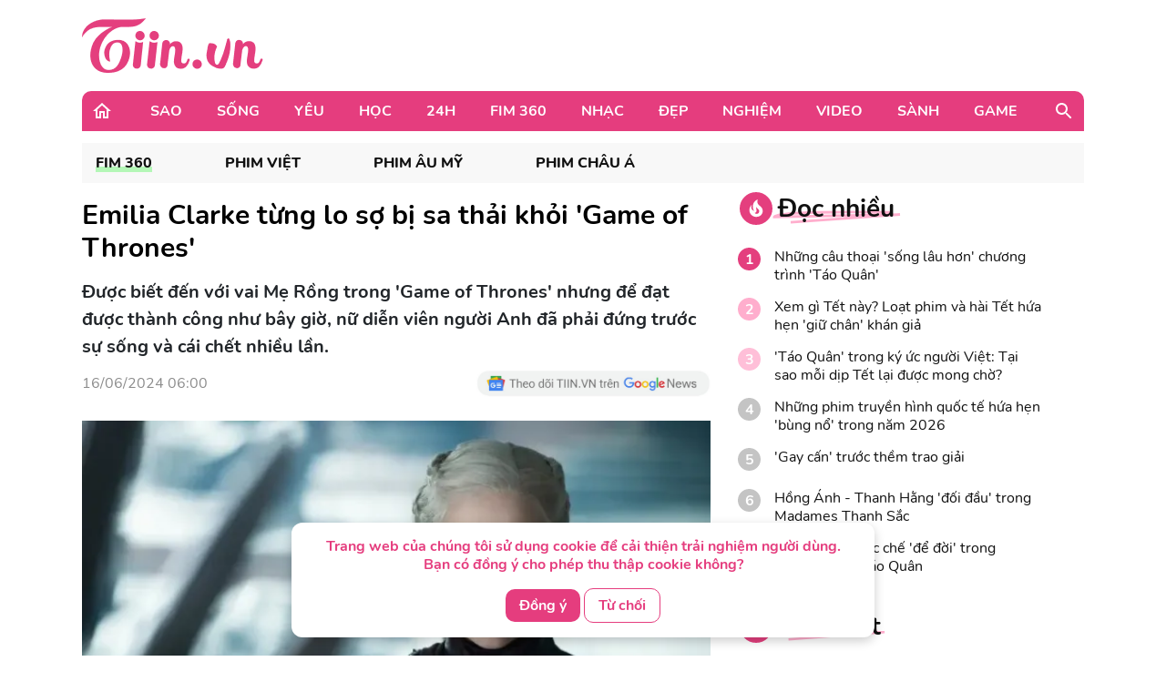

--- FILE ---
content_type: text/html; charset=UTF-8
request_url: https://tiin.vn/chuyen-muc/sao/Emilia-Clarke-tung-lo-so-bi-sa-thai-khoi-Game-of-Thrones.html
body_size: 34746
content:
<!doctype html>
<html lang="vi">
<head>
    <meta charset="UTF-8">
    <meta name="csrf-token" content="SVS901ukcTaiuL91AFe8fGrEXYR7uIj2sdPHRJJy">
    <meta content="width=device-width, initial-scale=1, minimum-scale=1, maximum-scale=5, user-scalable=1" name="viewport"/>
    <title>
            Emilia Clarke từng lo sợ bị sa thải khỏi &#039;Game of Thrones&#039;
    </title>
    <meta http-equiv="X-UA-Compatible" content="ie=edge">
    <meta name="google-site-verification" content="lhklZg8qtIf9C7YBlgxDiscoMVv7fIrjzDRhHU6jlWc"/>
    <meta http-equiv="content-language" content="vi"/>
    <meta name="geo.country" content="VN"/>
    <meta name="geo.region" content="VN-HN"/>
    <meta name="geo.placename" content="Hà Nội"/>
    <meta name="geo.position" content="21.033333;105.85"/>
    <meta property="fb:app_id" content="1633476786944919"/>
    <meta property="fb:pages" content="244783322219027"/>
    <meta name="dc.publisher" content="Tiin.vn"/>
    <meta name="dc.identifier" content="Tiin.vn"/>
    <meta name="dc.language" content="vi-VN"/>
    <meta property="og:url" content="https://tiin.vn/chuyen-muc/sao/Emilia-Clarke-tung-lo-so-bi-sa-thai-khoi-Game-of-Thrones.html"/>
    <meta property="og:type" content="article"/>
    <meta name="p:domain_verify" content="46c94fb88828eb5a4a970bfd116824a7"/>
    <meta name="facebook-domain-verification" content="0f1pba8a63bm2cghgmg09lzd7f5sc1" />
                        
        <meta property="description" content="Được biết đến với vai Mẹ Rồng trong &#039;Game of Thrones&#039; nhưng để đạt được thành công như bây giờ, nữ diễn viên người Anh đã phải đứng trước sự sống và cái chết nhiều lần."/>
    <meta name="description" content="Được biết đến với vai Mẹ Rồng trong &#039;Game of Thrones&#039; nhưng để đạt được thành công như bây giờ, nữ diễn viên người Anh đã phải đứng trước sự sống và cái chết nhiều lần."/>
    <meta property="keywords" content="Game of Thrones,Emilia Clarke,mẹ rồng Emilia Clarke"/>
    <meta property="og:title" content="Emilia Clarke từng lo sợ bị sa thải khỏi &#039;Game of Thrones&#039;"/>
    <meta property="og:description" content="Được biết đến với vai Mẹ Rồng trong &#039;Game of Thrones&#039; nhưng để đạt được thành công như bây giờ, nữ diễn viên người Anh đã phải đứng trước sự sống và cái chết nhiều lần."/>
    <meta property="og:image"content="https://newsmd2fr.keeng.vn/tiin/archive/imageslead/2024/06/16/thumb4_pwueaf7dbmey6e75515vkfuz8cexuo8e4.jpg"/>
    <meta property="og:site_name" content="Emilia Clarke từng lo sợ bị sa thải khỏi &#039;Game of Thrones&#039;"/>
    <meta name="news_keywords" content="Game of Thrones,Emilia Clarke,mẹ rồng Emilia Clarke" />
    <meta name="keywords" content="Game of Thrones,Emilia Clarke,mẹ rồng Emilia Clarke" />
    <link rel="preload" href="https://newsmd2fr.keeng.vn/tiin/archive/imageslead/2024/06/16/thumb4_pwueaf7dbmey6e75515vkfuz8cexuo8e4.jpg" as="image" />
    <meta property="dable:title" content="Emilia Clarke từng lo sợ bị sa thải khỏi &#039;Game of Thrones&#039;">
    <meta property="article:section" content="Fim 360">
    <meta property="dable:item_id" content="3505480">
            <meta property="article:published_time" content="2024-06-16T06:00:00+07:00">
    
            <meta property="article:modified_time" content="2024-06-16T07:17:48+07:00"/>
    


    <meta name="dc.source" content="http://www.tiin.vn"/>
    <meta name="dc.language" content="vi-VN"/>
    <meta name="dc.title" content="Trang tin tổng hợp giới trẻ - Tiin.vn"/>
    <meta property="article:publisher" content="https://www.facebook.com/tiin.vn"/>
    <meta property="article:author" content="https://www.facebook.com/tiin.vn"/>
            <link rel="canonical" href="https://tiin.vn/chuyen-muc/phim-au-my/emilia-clarke-tung-lo-so-bi-sa-thai-khoi-game-of-thrones.html"/>
        <meta property="og:video:width" content="400"/>
    <meta property="og:video:height" content="227"/>
    <meta name="robots" content="max-image-preview:large,  noarchive, index, follow"/>
    <meta name="googlebot" content="index,follow"/>
    <meta name="author" content="Tiin" />
    <meta name="slurp" content="index,follow"/>
    <meta name="msnbot" content="index,follow"/>
    <meta name="Facebot" content="index,follow"/>
    <meta name="revisit-after" content="days"/>
    
    <link rel="shortcut icon" href="https://tiin.vn/favicon.ico"/>
    <link rel="stylesheet" href="https://tiin.vn/css/bootstrap.min.css?v=8688">
    <link rel="preload" href="https://tiin.vn/css/bootstrap.min.css?v=8688" as="style">


        
    

    <style>
        .detail video {
            width: 100%;
        }

        .video-js .vjs-big-play-button {
            height: 60px !important;
            left: 50% !important;
            /*line-height: 59px !important;*/
            margin-left: -30px;
            border-radius: 60px !important;
            margin-top: -30px;
            top: 50% !important;
            width: 60px !important;
        }

        .hot_news_img .video-js {
            margin-top: 15px;
        }

        .hot_news_img .vjs_video_3 {
            width: 100%;
        }

        .btn-back {
            background: #ECEDEE;
            border-radius: 5px;
        }
    </style>
    


    <link rel="stylesheet" href="https://tiin.vn/css/index.css?v=8688">
    <link rel="preload" href="https://tiin.vn/css/index.css?v=8688" as="style">
    <link rel="preload" href="https://tiin.vn/fonts/nunito/Nunito-Bold.ttf" as="font" type="font/ttf" crossorigin>
    <link rel="preload" href="https://tiin.vn/fonts/nunito/Nunito-ExtraBold.ttf" as="font" type="font/ttf" crossorigin>
    <link rel="preload" href="https://tiin.vn/fonts/nunito/Nunito-Regular.ttf" as="font" type="font/ttf" crossorigin>

        <!-- Global site tag (gtag.js_wap) - Google Analytics: total-->
        <script>

            (function (i, s, o, g, r, a, m) {
                i['GoogleAnalyticsObject'] = r;
                i[r] = i[r] || function () {
                    (i[r].q = i[r].q || []).push(arguments)
                }, i[r].l = 1 * new Date();
                a = s.createElement(o),
                    m = s.getElementsByTagName(o)[0];
                a.async = 1;
                a.src = g;
                m.parentNode.insertBefore(a, m)
            })(window, document, 'script', 'https://www.google-analytics.com/analytics.js', 'ga');
            ga('create', 'UA-25476266-7', 'auto', 'clientTracker');

            ga('send', 'pageview');
            ga('clientTracker.send', 'pageview');

        </script>

        <!-- Global site tag (gtag.js_wap) - Google Analytics -->
        <script async src="https://www.googletagmanager.com/gtag/js?id=UA-167325170-1"></script>
        <script>
            window.dataLayer = window.dataLayer || [];

            function gtag() {
                dataLayer.push(arguments);
            }

            gtag('js', new Date());

            gtag('config', 'UA-167325170-1');
        </script>


        <!-- Global site tag (gtag.js) - Google Analytics -->
        <script async src="https://www.googletagmanager.com/gtag/js?id=UA-169023656-1"></script>
        <script>
            window.dataLayer = window.dataLayer || [];

            function gtag() {
                dataLayer.push(arguments);
            }

            gtag('js', new Date());

            gtag('config', 'UA-169023656-1');
        </script>

        <!-- Global site tag (gtag.js) - Google Analytics -->
        <script async src="https://www.googletagmanager.com/gtag/js?id=G-6ET3T66WLT"></script>
        <script>
            window.dataLayer = window.dataLayer || [];
            function gtag(){dataLayer.push(arguments);}
            gtag('js', new Date());

            gtag('config', 'G-6ET3T66WLT');
        </script>

    <script async src="https://static.amcdn.vn/tka/cdn.js"; type="text/javascript"></script>
    <script>
        var arfAsync = arfAsync || [];
    </script>
    <script id="arf-core-js" onerror="window.arferrorload=true;" src="//media1.admicro.vn/cms/Arf.min.js"; async></script>

    <!-- Facebook Pixel Code -->
    <script>
        !function (f, b, e, v, n, t, s) {
            if (f.fbq) return;
            n = f.fbq = function () {
                n.callMethod ?
                    n.callMethod.apply(n, arguments) : n.queue.push(arguments)
            };
            if (!f._fbq) f._fbq = n;
            n.push = n;
            n.loaded = !0;
            n.version = '2.0';
            n.queue = [];
            t = b.createElement(e);
            t.async = !0;
            t.src = v;
            s = b.getElementsByTagName(e)[0];
            s.parentNode.insertBefore(t, s)
        }(window, document, 'script',
            'https://connect.facebook.net/en_US/fbevents.js');
        fbq('init', '132988607389732');
        fbq('track', 'PageView');
    </script>
    <noscript><img height="1" width="1" style="display:none"
            src="https://www.facebook.com/tr?id=132988607389732&ev=PageView&noscript=1" /></noscript>
    <!-- End Facebook Pixel Code -->
     
    
    <script async src="https://securepubads.g.doubleclick.net/tag/js/gpt.js" crossorigin="anonymous"></script>
    <script>
        window.googletag = window.googletag || {cmd: []};
        googletag.cmd.push(function() {
            googletag.defineSlot('/55237200/vtm_tiin/vtm_tiin_web_right', [300, 250], 'div-gpt-ad-1757665183200-0').addService(googletag.pubads());
            googletag.pubads().enableSingleRequest();
            googletag.enableServices();
        });
    </script>

</head>
<div id="cookie-consent" class="cookie-consent-box hidden">
    <p>Trang web của chúng tôi sử dụng cookie để cải thiện trải nghiệm người dùng. Bạn có đồng ý cho phép thu thập cookie không?</p>
    <button class="accept-cookie" id="accept-cookie">Đồng ý</button>
    <button class="decline-cookie" id="decline-cookie">Từ chối</button>
</div>

<script>
    document.addEventListener('DOMContentLoaded', () => {
        const consentBox = document.getElementById('cookie-consent');
        if (!consentBox) return;

        // 1️⃣ Kiểm tra xem cookie_consent đã tồn tại chưa
        const hasConsent = document.cookie.split('; ').some(row => row.startsWith('cookie_consent='));
        console.log('hasConsent:', hasConsent);
        

        if (!hasConsent) {
            // 2️⃣ Nếu chưa có cookie => hiển thị box với hiệu ứng sau 1 chút (tránh nháy)
            consentBox.classList.remove('hidden');
            setTimeout(() => consentBox.classList.add('show'), 200);
        }

        // 3️⃣ Khi người dùng bấm chọn
        const setConsent = (value) => {
            const expires = new Date(Date.now() + 180 * 864e5).toUTCString(); // 6 tháng
            document.cookie = `cookie_consent=${value}; expires=${expires}; path=/`;

            // Ẩn box với hiệu ứng trượt xuống
            consentBox.classList.remove('show');
            consentBox.classList.add('hide');
            setTimeout(() => consentBox.classList.add('hidden'), 600);
        };

        document.getElementById('accept-cookie').addEventListener('click', () => setConsent('accepted'));
        document.getElementById('decline-cookie').addEventListener('click', () => setConsent('declined'));
    });
</script>




<body>
<div id="app" class="wrap-1100 mx-auto" >


    <div id="fb-root"></div>
    <script async defer crossorigin="anonymous"
            src="https://connect.facebook.net/vi_VN/sdk.js#xfbml=1&version=v8.0&appId=1877625995669578&autoLogAppEvents=1"
            nonce="r6YlZeoO"></script>


        <script defer>
        function logClick(position, linkRedirect) {
            let apiLog = 'https://apiv2.tiin.vn/apitiinservice/clickView';
            var formdata = new FormData();
            formdata.append('check',position);
            formdata.append('source','web');
            fetch(apiLog,
                {
                    method: "POST",
                    body: formdata
                })
                .then(function(res){ console.log('then',res) })
                .catch(function(res){ console.log('catch',res) })
        }
    </script>

    <div id="AdvHomeTop" style="text-align: center" class="ads-common-box"
         data-id="50065" data-value="AdvHomeTop"
    >
                    <script defer type="text/javascript">
	/* load placement: tiin-billboard, for account: Viettel, site: tiin.vn, size: 970x250 - display */
	var _avlVar = _avlVar || [];
	_avlVar.push(["9a5a2f94f94e43d1a4ffc5027a9f3c33","[yo_page_url]","[width]","[height]"]);
</script>
<script defer type="text/javascript" src="//ss.yomedia.vn/js/yomedia-sdk.js?v=3" id="s-9a5a2f94f94e43d1a4ffc5027a9f3c33" async></script>
            </div>

<div class="container"
     style="background-image: url('https://newsmd2fr.keeng.vn/tiin/archive/flash/2022/02/16/ef94abc38210be6fcebc21b57c1146ad.png'); background-size: 100% 96px; background-repeat: no-repeat; width: 1280px;background-color: white">
    <div class="row justify-content-between align-items-center" style="padding: 20px 0">
                    <div class="col-md-2 mb-0">
                <a href="https://tiin.vn" title="Trang tin tức tổng hợp giới trẻ - Tiin.vn">
                    <img style="width:199px" src="https://tiin.vn/images/footer/logo.png" class="lazyload"
                         alt="Trang tin tức tổng hợp giới trẻ - Tiin.vn">
                </a>
            </div>
        
    </div>

</div>


    <div class="menu-header container" style="border-radius: 10px 10px 0px 0px;">
        <div class="container-menu position-relative h-100 d-flex align-items-center">
            <a style="margin: 0 22px 0 10px" href="https://tiin.vn">
                <img class="lazyload" data-src="https://tiin.vn/images/header/home.svg" alt="tiin.vn">
            </a>

            <div class="mr-auto">
                                                                                        <div class="item" style="display: table-cell">
                                <a class="title d-block"
                                   href="https://tiin.vn/sao.html">Sao</a>
                                <div class="box-item position-absolute container">
                                    <a href="https://tiin.vn/sao.html"
                                       class="parent-cate-title">Sao</a>
                                    <div class="clearfix row" style="padding-right: 15px">
                                        <ul class="list-sub-cate col-md-2">
                                                                                            <a href="https://tiin.vn/sao/sao-viet.html">
                                                    <li class="sub-cate-item">Sao Việt</li>
                                                </a>
                                                                                            <a href="https://tiin.vn/sao/sao-han.html">
                                                    <li class="sub-cate-item">Sao châu Á</li>
                                                </a>
                                                                                            <a href="https://tiin.vn/sao/sao-hollywood.html">
                                                    <li class="sub-cate-item">Sao Âu Mỹ</li>
                                                </a>
                                                                                    </ul>
                                        <div class="news col-md-10" style="margin-top: -20px">
                                            <div class="row">
                                                                                                                                                            <div class="news-item col-md-3">
                                                            <a class="link" href="https://tiin.vn/chuyen-muc/sao/a-vuong-vu-linh-va-ca-nhac-si-ssay-huynh-dau-quan-ve-don-vi-quan-ly-moi.html">
                                                                <img
                                                                    data-src="https://newsmd2fr.keeng.vn/tiin/archive/imageslead/2026/01/10/thumb00_7ee3r8tisqkxkkf7uqpmc4xdit5can8u6wap_320.jpg"
                                                                    class="lazyload" style="width: 215px">
                                                            </a>
                                                            <a href="https://tiin.vn/chuyen-muc/sao/a-vuong-vu-linh-va-ca-nhac-si-ssay-huynh-dau-quan-ve-don-vi-quan-ly-moi.html">
                                                                <p class="news-title">
                                                                    Á vương Vũ Linh và ca nhạc sĩ Ssay Huỳnh &#039;đầu quân&#039; về đơn vị quản lý mới
                                                                                                                                    </p>
                                                            </a>
                                                        </div>
                                                                                                            <div class="news-item col-md-3">
                                                            <a class="link" href="https://tiin.vn/chuyen-muc/sao/a-vuong-vu-linh-va-ca-si-nhac-si-ssay-huynh-tiet-lo-ke-hoach-phat-trien-moi.html">
                                                                <img
                                                                    data-src="https://newsmd2fr.keeng.vn/tiin/archive/imageslead/2026/01/10/thumb00_4envyrk9ol4q6s638ccr7bvgaskjwxrn0wap_320.jpg"
                                                                    class="lazyload" style="width: 215px">
                                                            </a>
                                                            <a href="https://tiin.vn/chuyen-muc/sao/a-vuong-vu-linh-va-ca-si-nhac-si-ssay-huynh-tiet-lo-ke-hoach-phat-trien-moi.html">
                                                                <p class="news-title">
                                                                    Á vương Vũ Linh và ca sĩ, nhạc sĩ Ssay Huỳnh tiết lộ kế hoạch phát triển mới
                                                                                                                                    </p>
                                                            </a>
                                                        </div>
                                                                                                            <div class="news-item col-md-3">
                                                            <a class="link" href="https://tiin.vn/chuyen-muc/sao/se-khong-co-tao-quan-vao-dem-giao-thua-nam-nay.html">
                                                                <img
                                                                    data-src="https://newsmd2fr.keeng.vn/tiin/archive/imageslead/2026/01/09/thumb00_5fbb264f14c2db27ca56ebd83ef01425wap_320.jpg"
                                                                    class="lazyload" style="width: 215px">
                                                            </a>
                                                            <a href="https://tiin.vn/chuyen-muc/sao/se-khong-co-tao-quan-vao-dem-giao-thua-nam-nay.html">
                                                                <p class="news-title">
                                                                    Sẽ không có “Táo quân” vào đêm giao thừa năm nay
                                                                                                                                    </p>
                                                            </a>
                                                        </div>
                                                                                                            <div class="news-item col-md-3">
                                                            <a class="link" href="https://tiin.vn/chuyen-muc/sao/-running-man-viet-nam-mua-3-co-ban-dien-anh-chieu-rap.html">
                                                                <img
                                                                    data-src="https://newsmd2fr.keeng.vn/tiin/archive/imageslead/2026/01/07/thumb00_kygo9r7pt7k29l5cj35i092jgaejjm226wap_320.jpg"
                                                                    class="lazyload" style="width: 215px">
                                                            </a>
                                                            <a href="https://tiin.vn/chuyen-muc/sao/-running-man-viet-nam-mua-3-co-ban-dien-anh-chieu-rap.html">
                                                                <p class="news-title">
                                                                    &#039;Running Man Việt Nam&#039; mùa 3 có bản điện ảnh chiếu rạp
                                                                                                                                    </p>
                                                            </a>
                                                        </div>
                                                                                                                                                </div>
                                        </div>
                                    </div>
                                </div>
                            </div>
                                                                                                <div class="item" style="display: table-cell">
                                <a class="title d-block"
                                   href="https://tiin.vn/song.html">Sống</a>
                                <div class="box-item position-absolute container">
                                    <a href="https://tiin.vn/song.html"
                                       class="parent-cate-title">Sống</a>
                                    <div class="clearfix row" style="padding-right: 15px">
                                        <ul class="list-sub-cate col-md-2">
                                                                                            <a href="https://tiin.vn/song/loi-song.html">
                                                    <li class="sub-cate-item">Lối sống</li>
                                                </a>
                                                                                            <a href="https://tiin.vn/song/phong-cach.html">
                                                    <li class="sub-cate-item">Phong cách</li>
                                                </a>
                                                                                            <a href="https://tiin.vn/song/check-in.html">
                                                    <li class="sub-cate-item">Check-in</li>
                                                </a>
                                                                                            <a href="https://tiin.vn/song/vba.html">
                                                    <li class="sub-cate-item">VBA</li>
                                                </a>
                                                                                            <a href="https://tiin.vn/song/hot-trend.html">
                                                    <li class="sub-cate-item">Hot Trend</li>
                                                </a>
                                                                                    </ul>
                                        <div class="news col-md-10" style="margin-top: -20px">
                                            <div class="row">
                                                                                                                                                            <div class="news-item col-md-3">
                                                            <a class="link" href="https://tiin.vn/chuyen-muc/song/quang-ninh-tap-trung-to-chuc-tet-binh-ngo-2026-an-toan-nghia-tinh-va-ky-cuong.html">
                                                                <img
                                                                    data-src="https://newsmd2fr.keeng.vn/tiin/archive/imageslead/2026/01/10/thumb00_lqm5fwmzy84ywbeu9loqose0rzzg0ay23wap_320.jpg"
                                                                    class="lazyload" style="width: 215px">
                                                            </a>
                                                            <a href="https://tiin.vn/chuyen-muc/song/quang-ninh-tap-trung-to-chuc-tet-binh-ngo-2026-an-toan-nghia-tinh-va-ky-cuong.html">
                                                                <p class="news-title">
                                                                    Quảng Ninh: Tập trung tổ chức Tết Bính Ngọ 2026 an toàn, nghĩa tình và kỷ cương
                                                                                                                                    </p>
                                                            </a>
                                                        </div>
                                                                                                            <div class="news-item col-md-3">
                                                            <a class="link" href="https://tiin.vn/chuyen-muc/song/ra-mat-delphinus-chi-dan-diem-den-an-toan-tai-sa-pa.html">
                                                                <img
                                                                    data-src="https://newsmd2fr.keeng.vn/tiin/archive/imageslead/2026/01/10/thumb00_9w6ia9nhckivxgalycw5y8etid6xo2yw3wap_320.jpg"
                                                                    class="lazyload" style="width: 215px">
                                                            </a>
                                                            <a href="https://tiin.vn/chuyen-muc/song/ra-mat-delphinus-chi-dan-diem-den-an-toan-tai-sa-pa.html">
                                                                <p class="news-title">
                                                                    Ra mắt Delphinus – Chỉ dẫn điểm đến an toàn tại Sa Pa
                                                                                                                                    </p>
                                                            </a>
                                                        </div>
                                                                                                            <div class="news-item col-md-3">
                                                            <a class="link" href="https://tiin.vn/chuyen-muc/song/diem-nhan-du-lich-cho-da-nang.html">
                                                                <img
                                                                    data-src="https://newsmd2fr.keeng.vn/tiin/archive/imageslead/2026/01/10/thumb00_rr7b7od4qhjgn39kizraf43fdlt4fatx7wap_320.jpg"
                                                                    class="lazyload" style="width: 215px">
                                                            </a>
                                                            <a href="https://tiin.vn/chuyen-muc/song/diem-nhan-du-lich-cho-da-nang.html">
                                                                <p class="news-title">
                                                                    Điểm nhấn du lịch cho Đà Nẵng
                                                                                                                                    </p>
                                                            </a>
                                                        </div>
                                                                                                            <div class="news-item col-md-3">
                                                            <a class="link" href="https://tiin.vn/chuyen-muc/song/an-hat-cu-dau-6-nguoi-ngo-doc-2-ca-hon-me-phai-chuyen-len-tuyen-tren.html">
                                                                <img
                                                                    data-src="https://newsmd2fr.keeng.vn/tiin/archive/imageslead/2026/01/10/thumb00_15g9gz69wdr5nzcmyde8f1ee11lb4h4k4wap_320.jpg"
                                                                    class="lazyload" style="width: 215px">
                                                            </a>
                                                            <a href="https://tiin.vn/chuyen-muc/song/an-hat-cu-dau-6-nguoi-ngo-doc-2-ca-hon-me-phai-chuyen-len-tuyen-tren.html">
                                                                <p class="news-title">
                                                                    Ăn hạt củ đậu, 6 người ngộ độc, 2 ca hôn mê phải chuyển lên tuyến trên
                                                                                                                                    </p>
                                                            </a>
                                                        </div>
                                                                                                                                                </div>
                                        </div>
                                    </div>
                                </div>
                            </div>
                                                                                                <div class="item" style="display: table-cell">
                                <a class="title d-block"
                                   href="https://tiin.vn/yeu.html">Yêu</a>
                                <div class="box-item position-absolute container">
                                    <a href="https://tiin.vn/yeu.html"
                                       class="parent-cate-title">Yêu</a>
                                    <div class="clearfix row" style="padding-right: 15px">
                                        <ul class="list-sub-cate col-md-2">
                                                                                            <a href="https://tiin.vn/yeu/nhat-ky.html">
                                                    <li class="sub-cate-item">Nhật ký</li>
                                                </a>
                                                                                            <a href="https://tiin.vn/yeu/love-story.html">
                                                    <li class="sub-cate-item">Love Story</li>
                                                </a>
                                                                                            <a href="https://tiin.vn/yeu/360-do-yeu.html">
                                                    <li class="sub-cate-item">360 độ Yêu</li>
                                                </a>
                                                                                    </ul>
                                        <div class="news col-md-10" style="margin-top: -20px">
                                            <div class="row">
                                                                                                                                                            <div class="news-item col-md-3">
                                                            <a class="link" href="https://tiin.vn/chuyen-muc/yeu/ra-soat-cac-quy-dinh-luat-hon-nhan-va-gia-dinh-nam-2014-de-phu-hop-tinh-hinh-moi.html">
                                                                <img
                                                                    data-src="https://newsmd2fr.keeng.vn/tiin/archive/imageslead/2025/12/24/thumb00_xmkie2k3pa74cwkkwtlwufixqano9g7r5wap_320.jpg"
                                                                    class="lazyload" style="width: 215px">
                                                            </a>
                                                            <a href="https://tiin.vn/chuyen-muc/yeu/ra-soat-cac-quy-dinh-luat-hon-nhan-va-gia-dinh-nam-2014-de-phu-hop-tinh-hinh-moi.html">
                                                                <p class="news-title">
                                                                    Rà soát các quy định Luật Hôn nhân và Gia đình năm 2014 để phù hợp tình hình mới
                                                                                                                                    </p>
                                                            </a>
                                                        </div>
                                                                                                            <div class="news-item col-md-3">
                                                            <a class="link" href="https://tiin.vn/chuyen-muc/yeu/ky-thuat-us-hifu-mang-lai-phep-mau-cho-gia-dinh-hiem-muon.html">
                                                                <img
                                                                    data-src="https://newsmd2fr.keeng.vn/tiin/archive/imageslead/2025/12/18/thumb00_tcpj05rse6j577d8uxd4tafcem94ctj35wap_320.jpg"
                                                                    class="lazyload" style="width: 215px">
                                                            </a>
                                                            <a href="https://tiin.vn/chuyen-muc/yeu/ky-thuat-us-hifu-mang-lai-phep-mau-cho-gia-dinh-hiem-muon.html">
                                                                <p class="news-title">
                                                                    Kỹ thuật US-HIFU mang lại phép màu cho gia đình hiếm muộn
                                                                                                                                    </p>
                                                            </a>
                                                        </div>
                                                                                                            <div class="news-item col-md-3">
                                                            <a class="link" href="https://tiin.vn/chuyen-muc/360-do-yeu/chong-soc-khi-vo-khoe-duoc-tang-dien-thoai-doi-moi-nhat-su-that-phia-sau-con-dau-hon.html">
                                                                <img
                                                                    data-src="https://newsmd2fr.keeng.vn/tiin/archive/imageslead/2025/12/12/thumb00_a2311e4b4e18ff49863289204d72284ewap_320.jpg"
                                                                    class="lazyload" style="width: 215px">
                                                            </a>
                                                            <a href="https://tiin.vn/chuyen-muc/360-do-yeu/chong-soc-khi-vo-khoe-duoc-tang-dien-thoai-doi-moi-nhat-su-that-phia-sau-con-dau-hon.html">
                                                                <p class="news-title">
                                                                    Chồng sốc khi vợ khoe “được tặng điện thoại” đời mới nhất, sự thật phía sau còn đau hơn
                                                                                                                                    </p>
                                                            </a>
                                                        </div>
                                                                                                            <div class="news-item col-md-3">
                                                            <a class="link" href="https://tiin.vn/chuyen-muc/yeu/80-manh-ghep-hanh-phuc-tai-ngay-hoi-viet-nam-hanh-phuc-2025.html">
                                                                <img
                                                                    data-src="https://newsmd2fr.keeng.vn/tiin/archive/imageslead/2025/12/06/thumb00_t4tbulovlmhomfkikitsgbd3h65meh9p7wap_320.jpg"
                                                                    class="lazyload" style="width: 215px">
                                                            </a>
                                                            <a href="https://tiin.vn/chuyen-muc/yeu/80-manh-ghep-hanh-phuc-tai-ngay-hoi-viet-nam-hanh-phuc-2025.html">
                                                                <p class="news-title">
                                                                    80 mảnh ghép hạnh phúc tại &#039;Ngày hội Việt Nam hạnh phúc 2025&#039;
                                                                                                                                    </p>
                                                            </a>
                                                        </div>
                                                                                                                                                </div>
                                        </div>
                                    </div>
                                </div>
                            </div>
                                                                                                <div class="item" style="display: table-cell">
                                <a class="title d-block"
                                   href="https://tiin.vn/hoc.html">Học</a>
                                <div class="box-item position-absolute container">
                                    <a href="https://tiin.vn/hoc.html"
                                       class="parent-cate-title">Học</a>
                                    <div class="clearfix row" style="padding-right: 15px">
                                        <ul class="list-sub-cate col-md-2">
                                                                                            <a href="https://tiin.vn/hoc/tuyen-sinh.html">
                                                    <li class="sub-cate-item">Tuyển sinh</li>
                                                </a>
                                                                                            <a href="https://tiin.vn/hoc/con-nha-nguoi-ta.html">
                                                    <li class="sub-cate-item">Con nhà người ta</li>
                                                </a>
                                                                                            <a href="https://tiin.vn/hoc/bi-kip.html">
                                                    <li class="sub-cate-item">Bí kíp</li>
                                                </a>
                                                                                            <a href="https://tiin.vn/hoc/ong-kinh-hoc-duong.html">
                                                    <li class="sub-cate-item">Ống kính học đường</li>
                                                </a>
                                                                                    </ul>
                                        <div class="news col-md-10" style="margin-top: -20px">
                                            <div class="row">
                                                                                                                                                            <div class="news-item col-md-3">
                                                            <a class="link" href="https://tiin.vn/chuyen-muc/hoc/doan-hoc-sinh-viet-nam-thang-lon-tai-cuoc-thi-thu-thach-cong-nghe-tre-chau-a.html">
                                                                <img
                                                                    data-src="https://newsmd2fr.keeng.vn/tiin/archive/imageslead/2026/01/09/thumb00_j71rh3fw3iu3qju3cj7or2yj3jgl74yi9wap_320.jpg"
                                                                    class="lazyload" style="width: 215px">
                                                            </a>
                                                            <a href="https://tiin.vn/chuyen-muc/hoc/doan-hoc-sinh-viet-nam-thang-lon-tai-cuoc-thi-thu-thach-cong-nghe-tre-chau-a.html">
                                                                <p class="news-title">
                                                                    Đoàn học sinh Việt Nam thắng lớn tại cuộc thi Thử thách công nghệ trẻ châu Á
                                                                                                                                    </p>
                                                            </a>
                                                        </div>
                                                                                                            <div class="news-item col-md-3">
                                                            <a class="link" href="https://tiin.vn/chuyen-muc/hoc/tinh-dau-tien-tren-ca-nuoc-du-kien-thi-vao-lop-10-voi-bai-to-hop-6-mon-phu-huynh-lo-qua-tai.html">
                                                                <img
                                                                    data-src="https://newsmd2fr.keeng.vn/tiin/archive/imageslead/2026/01/09/thumb00_eyox8f4epq5lq0hdpopnogmkbqo5mi3q4wap_320.jpg"
                                                                    class="lazyload" style="width: 215px">
                                                            </a>
                                                            <a href="https://tiin.vn/chuyen-muc/hoc/tinh-dau-tien-tren-ca-nuoc-du-kien-thi-vao-lop-10-voi-bai-to-hop-6-mon-phu-huynh-lo-qua-tai.html">
                                                                <p class="news-title">
                                                                    Tỉnh đầu tiên trên cả nước dự kiến thi vào lớp 10 với bài tổ hợp 6 môn, phụ huynh lo &#039;quá tải&#039;
                                                                                                                                    </p>
                                                            </a>
                                                        </div>
                                                                                                            <div class="news-item col-md-3">
                                                            <a class="link" href="https://tiin.vn/chuyen-muc/hoc/nhieu-truong-hoc-tai-ha-noi-chu-dong-dieu-chinh-to-chuc-day-hoc-sinh-hoat-nham-bao-ve-suc-khoe-cho-hoc-sinh.html">
                                                                <img
                                                                    data-src="https://newsmd2fr.keeng.vn/tiin/archive/imageslead/2026/01/09/thumb00_dwgdrnfpdozlhv5zidh6f7r7u3ton3436wap_320.jpg"
                                                                    class="lazyload" style="width: 215px">
                                                            </a>
                                                            <a href="https://tiin.vn/chuyen-muc/hoc/nhieu-truong-hoc-tai-ha-noi-chu-dong-dieu-chinh-to-chuc-day-hoc-sinh-hoat-nham-bao-ve-suc-khoe-cho-hoc-sinh.html">
                                                                <p class="news-title">
                                                                    Nhiều trường học tại Hà Nội chủ động điều chỉnh tổ chức dạy học, sinh hoạt nhằm bảo vệ sức khoẻ cho học sinh
                                                                                                                                    </p>
                                                            </a>
                                                        </div>
                                                                                                            <div class="news-item col-md-3">
                                                            <a class="link" href="https://tiin.vn/chuyen-muc/hoc/phuong-tang-nhon-phu-them-mot-truong-mam-non-duoc-khanh-thanh.html">
                                                                <img
                                                                    data-src="https://newsmd2fr.keeng.vn/tiin/archive/imageslead/2026/01/09/thumb00_8v12kcib3lucjr9amrwvjy5in6o1cbhk0wap_320.jpg"
                                                                    class="lazyload" style="width: 215px">
                                                            </a>
                                                            <a href="https://tiin.vn/chuyen-muc/hoc/phuong-tang-nhon-phu-them-mot-truong-mam-non-duoc-khanh-thanh.html">
                                                                <p class="news-title">
                                                                    Phường Tăng Nhơn Phú thêm một trường mầm non được khánh thành
                                                                                                                                    </p>
                                                            </a>
                                                        </div>
                                                                                                                                                </div>
                                        </div>
                                    </div>
                                </div>
                            </div>
                                                                                                <div class="item" style="display: table-cell">
                                <a class="title d-block"
                                   href="https://tiin.vn/24.html">24H</a>
                                <div class="box-item position-absolute container">
                                    <a href="https://tiin.vn/24.html"
                                       class="parent-cate-title">24H</a>
                                    <div class="clearfix row" style="padding-right: 15px">
                                        <ul class="list-sub-cate col-md-2">
                                                                                            <a href="https://tiin.vn/24/the.html">
                                                    <li class="sub-cate-item">Thể Thao</li>
                                                </a>
                                                                                            <a href="https://tiin.vn/24/thoi-su.html">
                                                    <li class="sub-cate-item">Thời sự</li>
                                                </a>
                                                                                            <a href="https://tiin.vn/24/an.html">
                                                    <li class="sub-cate-item">Án</li>
                                                </a>
                                                                                    </ul>
                                        <div class="news col-md-10" style="margin-top: -20px">
                                            <div class="row">
                                                                                                                                                            <div class="news-item col-md-3">
                                                            <a class="link" href="https://tiin.vn/chuyen-muc/thoi-su/ban-giao-64-can-nha-trong-chien-dich-quang-trung-tai-khanh-hoa.html">
                                                                <img
                                                                    data-src="https://newsmd2fr.keeng.vn/tiin/archive/imageslead/2026/01/10/thumb00_p6rgo47snjjeqab9bj2gr5d6vdrl9r577wap_320.jpg"
                                                                    class="lazyload" style="width: 215px">
                                                            </a>
                                                            <a href="https://tiin.vn/chuyen-muc/thoi-su/ban-giao-64-can-nha-trong-chien-dich-quang-trung-tai-khanh-hoa.html">
                                                                <p class="news-title">
                                                                    Bàn giao 64 căn nhà trong &#039;Chiến dịch Quang Trung&#039; tại Khánh Hòa
                                                                                                                                    </p>
                                                            </a>
                                                        </div>
                                                                                                            <div class="news-item col-md-3">
                                                            <a class="link" href="https://tiin.vn/chuyen-muc/thoi-su/khanh-thanh-2-can-nha-cuoi-cung-thuoc-chien-dich-quang-trung-o-hue.html">
                                                                <img
                                                                    data-src="https://newsmd2fr.keeng.vn/tiin/archive/imageslead/2026/01/10/thumb00_7wp5p8127vesoyysq7tv3fi3efac0vc27wap_320.jpg"
                                                                    class="lazyload" style="width: 215px">
                                                            </a>
                                                            <a href="https://tiin.vn/chuyen-muc/thoi-su/khanh-thanh-2-can-nha-cuoi-cung-thuoc-chien-dich-quang-trung-o-hue.html">
                                                                <p class="news-title">
                                                                    Khánh thành 2 căn nhà cuối cùng thuộc Chiến dịch Quang Trung ở Huế
                                                                                                                                    </p>
                                                            </a>
                                                        </div>
                                                                                                            <div class="news-item col-md-3">
                                                            <a class="link" href="https://tiin.vn/chuyen-muc/the/nhan-dinh-tran-dau-newcastle-vs-bournemouth-22h00-ngay-10-1-ngay-vui-chong-tan.html">
                                                                <img
                                                                    data-src="https://newsmd2fr.keeng.vn/tiin/archive/imageslead/2026/01/10/thumb00_rpmv348xytroh2d90y8f8eflsumltl9e8wap_320.jpg"
                                                                    class="lazyload" style="width: 215px">
                                                            </a>
                                                            <a href="https://tiin.vn/chuyen-muc/the/nhan-dinh-tran-dau-newcastle-vs-bournemouth-22h00-ngay-10-1-ngay-vui-chong-tan.html">
                                                                <p class="news-title">
                                                                    Nhận định trận đấu Newcastle vs Bournemouth, 22h00 ngày 10.1: Ngày vui chóng tàn
                                                                                                                                    </p>
                                                            </a>
                                                        </div>
                                                                                                            <div class="news-item col-md-3">
                                                            <a class="link" href="https://tiin.vn/chuyen-muc/the/thang-2-tran-lien-tiep-u23-viet-nam-duoc-vff-thuong-1-1-ti-dong.html">
                                                                <img
                                                                    data-src="https://newsmd2fr.keeng.vn/tiin/archive/imageslead/2026/01/10/thumb00_7jkiqdrckox68gyxc101u96zixfix4ei5wap_320.jpg"
                                                                    class="lazyload" style="width: 215px">
                                                            </a>
                                                            <a href="https://tiin.vn/chuyen-muc/the/thang-2-tran-lien-tiep-u23-viet-nam-duoc-vff-thuong-1-1-ti-dong.html">
                                                                <p class="news-title">
                                                                    Thắng 2 trận liên tiếp, U23 Việt Nam được VFF thưởng 1,1 tỉ đồng
                                                                                                                                    </p>
                                                            </a>
                                                        </div>
                                                                                                                                                </div>
                                        </div>
                                    </div>
                                </div>
                            </div>
                                                                                                <div class="item" style="display: table-cell">
                                <a class="title d-block"
                                   href="https://tiin.vn/phim.html">Fim 360</a>
                                <div class="box-item position-absolute container">
                                    <a href="https://tiin.vn/phim.html"
                                       class="parent-cate-title">Fim 360</a>
                                    <div class="clearfix row" style="padding-right: 15px">
                                        <ul class="list-sub-cate col-md-2">
                                                                                            <a href="https://tiin.vn/phim/phim-viet.html">
                                                    <li class="sub-cate-item">Phim Việt</li>
                                                </a>
                                                                                            <a href="https://tiin.vn/phim/phim-au-my.html">
                                                    <li class="sub-cate-item">Phim Âu Mỹ</li>
                                                </a>
                                                                                            <a href="https://tiin.vn/phim/phim-chau-a.html">
                                                    <li class="sub-cate-item">Phim Châu Á</li>
                                                </a>
                                                                                    </ul>
                                        <div class="news col-md-10" style="margin-top: -20px">
                                            <div class="row">
                                                                                                                                                            <div class="news-item col-md-3">
                                                            <a class="link" href="https://tiin.vn/chuyen-muc/phim/nhung-ban-nhac-che-de-doi-trong-chuong-trinh-tao-quan.html">
                                                                <img
                                                                    data-src="https://newsmd2fr.keeng.vn/tiin/archive/imageslead/2026/01/10/thumb00_a72a4d35918cc6fd73517e91b759bebewap_320.jpg"
                                                                    class="lazyload" style="width: 215px">
                                                            </a>
                                                            <a href="https://tiin.vn/chuyen-muc/phim/nhung-ban-nhac-che-de-doi-trong-chuong-trinh-tao-quan.html">
                                                                <p class="news-title">
                                                                    Những bản nhạc chế &#039;để đời&#039; trong chương trình Táo Quân
                                                                                                                                    </p>
                                                            </a>
                                                        </div>
                                                                                                            <div class="news-item col-md-3">
                                                            <a class="link" href="https://tiin.vn/chuyen-muc/phim/gay-can-truoc-them-trao-giai.html">
                                                                <img
                                                                    data-src="https://newsmd2fr.keeng.vn/tiin/archive/imageslead/2026/01/09/thumb00_t0r2arwb6yxac3n57se0ql8wtjwa96pc5wap_320.jpg"
                                                                    class="lazyload" style="width: 215px">
                                                            </a>
                                                            <a href="https://tiin.vn/chuyen-muc/phim/gay-can-truoc-them-trao-giai.html">
                                                                <p class="news-title">
                                                                    &#039;Gay cấn&#039; trước thềm trao giải
                                                                                                                                    </p>
                                                            </a>
                                                        </div>
                                                                                                            <div class="news-item col-md-3">
                                                            <a class="link" href="https://tiin.vn/chuyen-muc/phim-viet/nhung-phim-truyen-hinh-quoc-te-hua-hen-bung-no-trong-nam-2026.html">
                                                                <img
                                                                    data-src="https://newsmd2fr.keeng.vn/tiin/archive/imageslead/2026/01/09/thumb00_xk8wh0yy72b63cgomwcjcicm1qftvhwd5wap_320.jpg"
                                                                    class="lazyload" style="width: 215px">
                                                            </a>
                                                            <a href="https://tiin.vn/chuyen-muc/phim-viet/nhung-phim-truyen-hinh-quoc-te-hua-hen-bung-no-trong-nam-2026.html">
                                                                <p class="news-title">
                                                                    Những phim truyền hình quốc tế hứa hẹn &#039;bùng nổ&#039; trong năm 2026
                                                                                                                                    </p>
                                                            </a>
                                                        </div>
                                                                                                            <div class="news-item col-md-3">
                                                            <a class="link" href="https://tiin.vn/chuyen-muc/phim/tao-quan-trong-ky-uc-nguoi-viet-tai-sao-moi-dip-tet-lai-duoc-mong-cho.html">
                                                                <img
                                                                    data-src="https://newsmd2fr.keeng.vn/tiin/archive/imageslead/2026/01/08/thumb00_4t62rn4w2nvk8612j4w9wrqxugz174176wap_320.jpg"
                                                                    class="lazyload" style="width: 215px">
                                                            </a>
                                                            <a href="https://tiin.vn/chuyen-muc/phim/tao-quan-trong-ky-uc-nguoi-viet-tai-sao-moi-dip-tet-lai-duoc-mong-cho.html">
                                                                <p class="news-title">
                                                                    &#039;Táo Quân&#039; trong ký ức người Việt: Tại sao mỗi dịp Tết lại được mong chờ?
                                                                                                                                    </p>
                                                            </a>
                                                        </div>
                                                                                                                                                </div>
                                        </div>
                                    </div>
                                </div>
                            </div>
                                                                                                <div class="item" style="display: table-cell">
                                <a class="title d-block"
                                   href="https://tiin.vn/nhac.html">Nhạc</a>
                                <div class="box-item position-absolute container">
                                    <a href="https://tiin.vn/nhac.html"
                                       class="parent-cate-title">Nhạc</a>
                                    <div class="clearfix row" style="padding-right: 15px">
                                        <ul class="list-sub-cate col-md-2">
                                                                                            <a href="https://tiin.vn/nhac/nhac-viet.html">
                                                    <li class="sub-cate-item">Nhạc Việt</li>
                                                </a>
                                                                                            <a href="https://tiin.vn/nhac/nhac-chau-a.html">
                                                    <li class="sub-cate-item">Nhạc Châu Á</li>
                                                </a>
                                                                                            <a href="https://tiin.vn/nhac/nhac-au-my.html">
                                                    <li class="sub-cate-item">Nhạc Âu Mỹ</li>
                                                </a>
                                                                                    </ul>
                                        <div class="news col-md-10" style="margin-top: -20px">
                                            <div class="row">
                                                                                                                                                            <div class="news-item col-md-3">
                                                            <a class="link" href="https://tiin.vn/chuyen-muc/nhac/68-nghe-si-viet-hoi-ngo-trong-mv-tet-cua-truc-nhan.html">
                                                                <img
                                                                    data-src="https://newsmd2fr.keeng.vn/tiin/archive/imageslead/2026/01/10/thumb00_8icreqg14qo168a0hk1bxrq8em6sbwd26wap_320.jpg"
                                                                    class="lazyload" style="width: 215px">
                                                            </a>
                                                            <a href="https://tiin.vn/chuyen-muc/nhac/68-nghe-si-viet-hoi-ngo-trong-mv-tet-cua-truc-nhan.html">
                                                                <p class="news-title">
                                                                    68 nghệ sĩ Việt &#039;hội ngộ&#039; trong MV tết của Trúc Nhân
                                                                                                                                    </p>
                                                            </a>
                                                        </div>
                                                                                                            <div class="news-item col-md-3">
                                                            <a class="link" href="https://tiin.vn/chuyen-muc/nhac/phia-sau-anh-den-san-khau-noi-rui-ro-cua-nghe-bau-show-viet.html">
                                                                <img
                                                                    data-src="https://newsmd2fr.keeng.vn/tiin/archive/imageslead/2026/01/05/thumb00_lx4ac98bia5fzp6c8u3jsfv0hfthxch92wap_320.jpg"
                                                                    class="lazyload" style="width: 215px">
                                                            </a>
                                                            <a href="https://tiin.vn/chuyen-muc/nhac/phia-sau-anh-den-san-khau-noi-rui-ro-cua-nghe-bau-show-viet.html">
                                                                <p class="news-title">
                                                                    Phía sau ánh đèn sân khấu: Nỗi rủi ro của nghề bầu show Việt
                                                                                                                                    </p>
                                                            </a>
                                                        </div>
                                                                                                            <div class="news-item col-md-3">
                                                            <a class="link" href="https://tiin.vn/chuyen-muc/nhac/em-xinh-say-hi-han-sara-thang-lon-tai-han-quoc.html">
                                                                <img
                                                                    data-src="https://newsmd2fr.keeng.vn/tiin/archive/imageslead/2026/01/07/thumb00_wbjlnimku34uvras404xbkudbqm6wi7u9wap_320.jpg"
                                                                    class="lazyload" style="width: 215px">
                                                            </a>
                                                            <a href="https://tiin.vn/chuyen-muc/nhac/em-xinh-say-hi-han-sara-thang-lon-tai-han-quoc.html">
                                                                <p class="news-title">
                                                                    &#039;Em xinh say hi&#039; Han Sara thắng lớn tại Hàn Quốc
                                                                                                                                    </p>
                                                            </a>
                                                        </div>
                                                                                                            <div class="news-item col-md-3">
                                                            <a class="link" href="https://tiin.vn/chuyen-muc/nhac/wren-evans-ra-mat-album-thu-2.html">
                                                                <img
                                                                    data-src="https://newsmd2fr.keeng.vn/tiin/archive/imageslead/2026/01/06/thumb00_9w5it3s1biwr8ky1akry5jochc4ryeqj5wap_320.jpg"
                                                                    class="lazyload" style="width: 215px">
                                                            </a>
                                                            <a href="https://tiin.vn/chuyen-muc/nhac/wren-evans-ra-mat-album-thu-2.html">
                                                                <p class="news-title">
                                                                    Wren Evans ra mắt album thứ 2
                                                                                                                                    </p>
                                                            </a>
                                                        </div>
                                                                                                                                                </div>
                                        </div>
                                    </div>
                                </div>
                            </div>
                                                                                                <div class="item" style="display: table-cell">
                                <a class="title d-block"
                                   href="https://tiin.vn/dep.html">Đẹp</a>
                                <div class="box-item position-absolute container">
                                    <a href="https://tiin.vn/dep.html"
                                       class="parent-cate-title">Đẹp</a>
                                    <div class="clearfix row" style="padding-right: 15px">
                                        <ul class="list-sub-cate col-md-2">
                                                                                            <a href="https://tiin.vn/dep/thoi-trang.html">
                                                    <li class="sub-cate-item">Thời Trang</li>
                                                </a>
                                                                                            <a href="https://tiin.vn/dep/tham-my.html">
                                                    <li class="sub-cate-item">Thẩm mỹ</li>
                                                </a>
                                                                                    </ul>
                                        <div class="news col-md-10" style="margin-top: -20px">
                                            <div class="row">
                                                                                                                                                            <div class="news-item col-md-3">
                                                            <a class="link" href="https://tiin.vn/chuyen-muc/dep/sinh-vien-thanh-lich-2025-2026-ton-vinh-ve-dep-van-hoa-tuoi-tre.html">
                                                                <img
                                                                    data-src="https://newsmd2fr.keeng.vn/tiin/archive/imageslead/2026/01/09/thumb00_4ses7frurp3j4v1cuffo75s02ddvlgoo7wap_320.jpg"
                                                                    class="lazyload" style="width: 215px">
                                                            </a>
                                                            <a href="https://tiin.vn/chuyen-muc/dep/sinh-vien-thanh-lich-2025-2026-ton-vinh-ve-dep-van-hoa-tuoi-tre.html">
                                                                <p class="news-title">
                                                                    Sinh viên Thanh lịch 2025-2026: Tôn vinh vẻ đẹp văn hóa tuổi trẻ
                                                                                                                                    </p>
                                                            </a>
                                                        </div>
                                                                                                            <div class="news-item col-md-3">
                                                            <a class="link" href="https://tiin.vn/chuyen-muc/dep/bui-khau-minh-triet-nam-vuong-nhi-the-gioi-toa-sang-cung-bieu-tuong-sac-dep-miss-charm-2025-anna-blanco-flores.html">
                                                                <img
                                                                    data-src="https://newsmd2fr.keeng.vn/tiin/archive/imageslead/2026/01/06/thumb00_lz0vejntu2r3vv3hag2khmww3vpsnoc05wap_320.jpg"
                                                                    class="lazyload" style="width: 215px">
                                                            </a>
                                                            <a href="https://tiin.vn/chuyen-muc/dep/bui-khau-minh-triet-nam-vuong-nhi-the-gioi-toa-sang-cung-bieu-tuong-sac-dep-miss-charm-2025-anna-blanco-flores.html">
                                                                <p class="news-title">
                                                                    Bùi Khâu Minh Triết - Nam vương Nhí Thế giới tỏa sáng cùng biểu tượng sắc đẹp Miss Charm 2025 Anna Blanco Flores
                                                                                                                                    </p>
                                                            </a>
                                                        </div>
                                                                                                            <div class="news-item col-md-3">
                                                            <a class="link" href="https://tiin.vn/chuyen-muc/dep/chi-voi-7-mon-co-ban-ban-co-the-mac-dep-ca-tuan-di-lam.html">
                                                                <img
                                                                    data-src="https://newsmd2fr.keeng.vn/tiin/archive/imageslead/2026/01/06/thumb00_o4uhd3m14cey9aaxkg8m5vorf1epcu8e2wap_320.jpg"
                                                                    class="lazyload" style="width: 215px">
                                                            </a>
                                                            <a href="https://tiin.vn/chuyen-muc/dep/chi-voi-7-mon-co-ban-ban-co-the-mac-dep-ca-tuan-di-lam.html">
                                                                <p class="news-title">
                                                                    Chỉ với 7 món cơ bản, bạn có thể mặc đẹp cả tuần đi làm
                                                                                                                                    </p>
                                                            </a>
                                                        </div>
                                                                                                            <div class="news-item col-md-3">
                                                            <a class="link" href="https://tiin.vn/chuyen-muc/dep/7-gam-mau-hua-hen-khuay-dao-lang-thoi-trang-trong-nam-2026.html">
                                                                <img
                                                                    data-src="https://newsmd2fr.keeng.vn/tiin/archive/imageslead/2026/01/05/thumb00_o5n6n4cqxe5jet096nhsmgsmsq8z8fu23wap_320.jpg"
                                                                    class="lazyload" style="width: 215px">
                                                            </a>
                                                            <a href="https://tiin.vn/chuyen-muc/dep/7-gam-mau-hua-hen-khuay-dao-lang-thoi-trang-trong-nam-2026.html">
                                                                <p class="news-title">
                                                                    7 gam màu hứa hẹn &#039;khuấy đảo&#039; làng thời trang trong năm 2026
                                                                                                                                    </p>
                                                            </a>
                                                        </div>
                                                                                                                                                </div>
                                        </div>
                                    </div>
                                </div>
                            </div>
                                                                                                <div class="item" style="display: table-cell">
                                <a class="title d-block"
                                   href="https://tiin.vn/nghiem.html">Nghiệm</a>
                                <div class="box-item position-absolute container">
                                    <a href="https://tiin.vn/nghiem.html"
                                       class="parent-cate-title">Nghiệm</a>
                                    <div class="clearfix row" style="padding-right: 15px">
                                        <ul class="list-sub-cate col-md-2">
                                                                                            <a href="https://tiin.vn/nghiem/chiem-tinh.html">
                                                    <li class="sub-cate-item">Chiêm tinh</li>
                                                </a>
                                                                                            <a href="https://tiin.vn/nghiem/trac-nghiem.html">
                                                    <li class="sub-cate-item">Trắc nghiệm</li>
                                                </a>
                                                                                            <a href="https://tiin.vn/nghiem/tu-vi.html">
                                                    <li class="sub-cate-item">Tử vi</li>
                                                </a>
                                                                                            <a href="https://tiin.vn/nghiem/phong-thuy.html">
                                                    <li class="sub-cate-item">Phong thủy</li>
                                                </a>
                                                                                    </ul>
                                        <div class="news col-md-10" style="margin-top: -20px">
                                            <div class="row">
                                                                                                                                                            <div class="news-item col-md-3">
                                                            <a class="link" href="https://tiin.vn/chuyen-muc/tu-vi/tu-vi-tuan-moi-5-11-1-2026-tuoi-mao-cong-danh-xan-lan-tuoi-suu-hanh-dong-quyet-doan.html">
                                                                <img
                                                                    data-src="https://newsmd2fr.keeng.vn/tiin/archive/imageslead/2026/01/05/thumb00_vg7s5b2iegs6i8clxiplbwnxx60jmexx6wap_320.jpg"
                                                                    class="lazyload" style="width: 215px">
                                                            </a>
                                                            <a href="https://tiin.vn/chuyen-muc/tu-vi/tu-vi-tuan-moi-5-11-1-2026-tuoi-mao-cong-danh-xan-lan-tuoi-suu-hanh-dong-quyet-doan.html">
                                                                <p class="news-title">
                                                                    Tử vi tuần mới (5-11/1/2026): Tuổi Mão công danh xán lạn, tuổi Sửu hành động quyết đoán
                                                                                                                                    </p>
                                                            </a>
                                                        </div>
                                                                                                            <div class="news-item col-md-3">
                                                            <a class="link" href="https://tiin.vn/chuyen-muc/tu-vi/tu-vi-nam-2026-tuoi-t-y-tai-chinh-vung-vang-tuoi-dau-nam-bat-thoi-co.html">
                                                                <img
                                                                    data-src="https://newsmd2fr.keeng.vn/tiin/archive/imageslead/2025/12/31/thumb00_iim7uuhv1tlz4wr2gk3j41t9lb4p1o387wap_320.jpg"
                                                                    class="lazyload" style="width: 215px">
                                                            </a>
                                                            <a href="https://tiin.vn/chuyen-muc/tu-vi/tu-vi-nam-2026-tuoi-t-y-tai-chinh-vung-vang-tuoi-dau-nam-bat-thoi-co.html">
                                                                <p class="news-title">
                                                                    Tử vi năm 2026: Tuổi T‎ý tài chính vững vàng, tuổi Dậu nắm bắt thời cơ
                                                                                                                                    </p>
                                                            </a>
                                                        </div>
                                                                                                            <div class="news-item col-md-3">
                                                            <a class="link" href="https://tiin.vn/chuyen-muc/tu-vi/tu-vi-tuan-moi-29-12-2025-4-1-2026-tuoi-suu-cung-co-dia-vi-tuoi-mui-su-nghiep-thang-tien.html">
                                                                <img
                                                                    data-src="https://newsmd2fr.keeng.vn/tiin/archive/imageslead/2025/12/29/thumb00_hh6rbw6fjgyzt6f1cgcvoz6gibkcq3nv0wap_320.jpg"
                                                                    class="lazyload" style="width: 215px">
                                                            </a>
                                                            <a href="https://tiin.vn/chuyen-muc/tu-vi/tu-vi-tuan-moi-29-12-2025-4-1-2026-tuoi-suu-cung-co-dia-vi-tuoi-mui-su-nghiep-thang-tien.html">
                                                                <p class="news-title">
                                                                    Tử vi tuần mới (29/12/2025 - 4/1/2026): Tuổi Sửu củng cố địa vị, tuổi Mùi sự nghiệp thăng tiến
                                                                                                                                    </p>
                                                            </a>
                                                        </div>
                                                                                                            <div class="news-item col-md-3">
                                                            <a class="link" href="https://tiin.vn/chuyen-muc/tu-vi/tu-vi-tuan-moi-22-28-12-2025-tuoi-than-quy-nhan-nang-do-tuoi-ty-hanh-phuc-bat-ngo.html">
                                                                <img
                                                                    data-src="https://newsmd2fr.keeng.vn/tiin/archive/imageslead/2025/12/22/thumb00_vwjg472phjgieka4286qrqi5j8rlje761wap_320.jpg"
                                                                    class="lazyload" style="width: 215px">
                                                            </a>
                                                            <a href="https://tiin.vn/chuyen-muc/tu-vi/tu-vi-tuan-moi-22-28-12-2025-tuoi-than-quy-nhan-nang-do-tuoi-ty-hanh-phuc-bat-ngo.html">
                                                                <p class="news-title">
                                                                    Tử vi tuần mới (22-28/12/2025): Tuổi Thân quý nhân nâng đỡ, tuổi Tỵ hạnh phúc bất ngờ
                                                                                                                                    </p>
                                                            </a>
                                                        </div>
                                                                                                                                                </div>
                                        </div>
                                    </div>
                                </div>
                            </div>
                                                                                                <div class="item" style="display: table-cell">
                                <a class="title d-block"
                                   href="https://tiin.vn/video.html">Video</a>
                                <div class="box-item position-absolute container">
                                    <a href="https://tiin.vn/video.html"
                                       class="parent-cate-title">Video</a>
                                    <div class="clearfix row" style="padding-right: 15px">
                                        <ul class="list-sub-cate col-md-2">
                                                                                            <a href="https://tiin.vn/video/doi-song.html">
                                                    <li class="sub-cate-item">Đời sống</li>
                                                </a>
                                                                                            <a href="https://tiin.vn/video/giai-tri.html">
                                                    <li class="sub-cate-item">Giải trí</li>
                                                </a>
                                                                                            <a href="https://tiin.vn/video/xa-hoi.html">
                                                    <li class="sub-cate-item">Xã hội</li>
                                                </a>
                                                                                            <a href="https://tiin.vn/video/the-thao.html">
                                                    <li class="sub-cate-item">Thể thao</li>
                                                </a>
                                                                                    </ul>
                                        <div class="news col-md-10" style="margin-top: -20px">
                                            <div class="row">
                                                                                                                                                            <div class="news-item col-md-3">
                                                            <a class="link" href="https://tiin.vn/video/doi-song/khong-khi-giang-sinh-ron-rang-bao-trum-cac-tuyen-pho-ha-noi/3762760.html">
                                                                <img
                                                                    data-src="https://newsmd2fr.keeng.vn/tiin/archive/imageslead/2025/12/25/thumb00_d36ecec054d50c7963692b99791c5372wap_320.jpg"
                                                                    class="lazyload" style="width: 215px">
                                                            </a>
                                                            <a href="https://tiin.vn/video/doi-song/khong-khi-giang-sinh-ron-rang-bao-trum-cac-tuyen-pho-ha-noi/3762760.html">
                                                                <p class="news-title">
                                                                    Không khí Giáng sinh rộn ràng bao trùm các tuyến phố Hà Nội
                                                                                                                                    </p>
                                                            </a>
                                                        </div>
                                                                                                            <div class="news-item col-md-3">
                                                            <a class="link" href="https://tiin.vn/video/video/co-giao-tran-thi-thao-va-23-nam-ben-bi-gieo-chu-noi-lung-chung-nui-dao-san/3755263.html">
                                                                <img
                                                                    data-src="https://newsmd2fr.keeng.vn/tiin/archive/imageslead/2025/11/21/thumb00_a0e6ea5f2e8941db9802d1b44639e387wap_320.jpg"
                                                                    class="lazyload" style="width: 215px">
                                                            </a>
                                                            <a href="https://tiin.vn/video/video/co-giao-tran-thi-thao-va-23-nam-ben-bi-gieo-chu-noi-lung-chung-nui-dao-san/3755263.html">
                                                                <p class="news-title">
                                                                    Cô giáo Trần Thị Thao và 23 năm bền bỉ gieo chữ nơi lưng chừng núi Dào San
                                                                                                                                    </p>
                                                            </a>
                                                        </div>
                                                                                                            <div class="news-item col-md-3">
                                                            <a class="link" href="https://tiin.vn/video/doi-song/nguoi-dan-thich-thu-trai-nghiem-tien-ich-moi-tai-nha-cho-xe-buyt-tren-vanh-dai-2/3749365.html">
                                                                <img
                                                                    data-src="https://newsmd2fr.keeng.vn/tiin/archive/imageslead/2025/10/31/thumb00_dedfa9f0a356f9c407b0b3418206927ewap_320.jpg"
                                                                    class="lazyload" style="width: 215px">
                                                            </a>
                                                            <a href="https://tiin.vn/video/doi-song/nguoi-dan-thich-thu-trai-nghiem-tien-ich-moi-tai-nha-cho-xe-buyt-tren-vanh-dai-2/3749365.html">
                                                                <p class="news-title">
                                                                    Người dân thích thú trải nghiệm tiện ích mới tại nhà chờ xe buýt trên vành đai 2
                                                                                                                                    </p>
                                                            </a>
                                                        </div>
                                                                                                            <div class="news-item col-md-3">
                                                            <a class="link" href="https://tiin.vn/video/xa-hoi/bao-luc-hoc-duong-khi-nhung-dua-tre-thieu-ngon-ngu-cam-xuc/3755260.html">
                                                                <img
                                                                    data-src="https://newsmd2fr.keeng.vn/tiin/archive/imageslead/2025/11/21/thumb00_b32afcff738cb3ae9e0121c463b6f59dwap_320.jpg"
                                                                    class="lazyload" style="width: 215px">
                                                            </a>
                                                            <a href="https://tiin.vn/video/xa-hoi/bao-luc-hoc-duong-khi-nhung-dua-tre-thieu-ngon-ngu-cam-xuc/3755260.html">
                                                                <p class="news-title">
                                                                    Bạo lực học đường: Khi những đứa trẻ thiếu ngôn ngữ cảm xúc
                                                                                                                                    </p>
                                                            </a>
                                                        </div>
                                                                                                                                                </div>
                                        </div>
                                    </div>
                                </div>
                            </div>
                                                                                                <div class="item" style="display: table-cell">
                                <a class="title d-block"
                                   href="https://tiin.vn/sanh.html">Sành</a>
                                <div class="box-item position-absolute container">
                                    <a href="https://tiin.vn/sanh.html"
                                       class="parent-cate-title">Sành</a>
                                    <div class="clearfix row" style="padding-right: 15px">
                                        <ul class="list-sub-cate col-md-2">
                                                                                            <a href="https://tiin.vn/sanh/dich-vu.html">
                                                    <li class="sub-cate-item">Sản Phẩm Dịch Vụ</li>
                                                </a>
                                                                                            <a href="https://tiin.vn/sanh/song-so.html">
                                                    <li class="sub-cate-item">Sống số</li>
                                                </a>
                                                                                            <a href="https://tiin.vn/sanh/dich-vu.html">
                                                    <li class="sub-cate-item">Dịch vụ</li>
                                                </a>
                                                                                            <a href="https://tiin.vn/sanh/doanh-nghiep-tu-gioi-thieu.html">
                                                    <li class="sub-cate-item">Doanh nghiệp tự giới thiệu</li>
                                                </a>
                                                                                    </ul>
                                        <div class="news col-md-10" style="margin-top: -20px">
                                            <div class="row">
                                                                                                                                                            <div class="news-item col-md-3">
                                                            <a class="link" href="https://tiin.vn/chuyen-muc/sanh/apple-games-la-gi-ung-dung-choi-game-hoan-toan-moi-tren-ios-26.html">
                                                                <img
                                                                    data-src="https://newsmd2fr.keeng.vn/tiin/archive/imageslead/2026/01/10/thumb00_n6rwu694qn99p7xhbw8cdufa93dq2ahf3wap_320.jpg"
                                                                    class="lazyload" style="width: 215px">
                                                            </a>
                                                            <a href="https://tiin.vn/chuyen-muc/sanh/apple-games-la-gi-ung-dung-choi-game-hoan-toan-moi-tren-ios-26.html">
                                                                <p class="news-title">
                                                                    Apple Games là gì? Ứng dụng chơi game hoàn toàn mới trên iOS 26
                                                                                                                                    </p>
                                                            </a>
                                                        </div>
                                                                                                            <div class="news-item col-md-3">
                                                            <a class="link" href="https://tiin.vn/chuyen-muc/sanh/bixby-lot-xac-voi-ai-moi-san-sang-canh-tranh-google-gemini.html">
                                                                <img
                                                                    data-src="https://newsmd2fr.keeng.vn/tiin/archive/imageslead/2026/01/10/thumb00_0tbnau9igx1oliafzf2irapd8xsejt3p4wap_320.jpg"
                                                                    class="lazyload" style="width: 215px">
                                                            </a>
                                                            <a href="https://tiin.vn/chuyen-muc/sanh/bixby-lot-xac-voi-ai-moi-san-sang-canh-tranh-google-gemini.html">
                                                                <p class="news-title">
                                                                    Bixby &#039;lột xác&#039; với AI mới, sẵn sàng cạnh tranh Google Gemini
                                                                                                                                    </p>
                                                            </a>
                                                        </div>
                                                                                                            <div class="news-item col-md-3">
                                                            <a class="link" href="https://tiin.vn/chuyen-muc/sanh/xiaomi-17-pro-sap-nhan-ban-cap-nhat-camera-dang-cho-doi.html">
                                                                <img
                                                                    data-src="https://newsmd2fr.keeng.vn/tiin/archive/imageslead/2026/01/09/thumb00_rm6mldvq4utc2meyxv8b0tz1hxwa8ijl8wap_320.jpg"
                                                                    class="lazyload" style="width: 215px">
                                                            </a>
                                                            <a href="https://tiin.vn/chuyen-muc/sanh/xiaomi-17-pro-sap-nhan-ban-cap-nhat-camera-dang-cho-doi.html">
                                                                <p class="news-title">
                                                                    Xiaomi 17 Pro sắp nhận bản cập nhật camera đáng chờ đợi
                                                                                                                                    </p>
                                                            </a>
                                                        </div>
                                                                                                            <div class="news-item col-md-3">
                                                            <a class="link" href="https://tiin.vn/chuyen-muc/sanh/whatsapp-nang-cap-nhom-chat-voi-3-tinh-nang-cuc-tien.html">
                                                                <img
                                                                    data-src="https://newsmd2fr.keeng.vn/tiin/archive/imageslead/2026/01/08/thumb00_xt2n0dql2jwvvgsslgx3i2suzj8xc8oo6wap_320.jpg"
                                                                    class="lazyload" style="width: 215px">
                                                            </a>
                                                            <a href="https://tiin.vn/chuyen-muc/sanh/whatsapp-nang-cap-nhom-chat-voi-3-tinh-nang-cuc-tien.html">
                                                                <p class="news-title">
                                                                    WhatsApp nâng cấp nhóm chat với 3 tính năng cực tiện
                                                                                                                                    </p>
                                                            </a>
                                                        </div>
                                                                                                                                                </div>
                                        </div>
                                    </div>
                                </div>
                            </div>
                                                                                                <div class="item" style="display: table-cell">
                                <a class="title d-block"
                                   href="https://tiin.vn/gamez.html">Game</a>
                                <div class="box-item position-absolute container">
                                    <a href="https://tiin.vn/gamez.html"
                                       class="parent-cate-title">Game</a>
                                    <div class="clearfix row" style="padding-right: 15px">
                                        <ul class="list-sub-cate col-md-2">
                                                                                            <a href="https://tiin.vn/gamez/Tin-Game.html">
                                                    <li class="sub-cate-item">Tin Game</li>
                                                </a>
                                                                                            <a href="https://tiin.vn/gamez/Hot-Streamer-Gamer.html">
                                                    <li class="sub-cate-item">Hot Streamer</li>
                                                </a>
                                                                                    </ul>
                                        <div class="news col-md-10" style="margin-top: -20px">
                                            <div class="row">
                                                                                                                                                            <div class="news-item col-md-3">
                                                            <a class="link" href="https://tiin.vn/chuyen-muc/gamez/anya-forger-dot-bien-ban-cosplay-khien-fan-do-mat.html">
                                                                <img
                                                                    data-src="https://newsmd2fr.keeng.vn/tiin/archive/imageslead/2025/10/13/thumb00_b0946w5hw1bzngm2t0lc6t3isixvnqzz0wap_320.jpg"
                                                                    class="lazyload" style="width: 215px">
                                                            </a>
                                                            <a href="https://tiin.vn/chuyen-muc/gamez/anya-forger-dot-bien-ban-cosplay-khien-fan-do-mat.html">
                                                                <p class="news-title">
                                                                    Anya Forger &#039;đột biến&#039; bản cosplay khiến fan đỏ mặt
                                                                                                                                    </p>
                                                            </a>
                                                        </div>
                                                                                                            <div class="news-item col-md-3">
                                                            <a class="link" href="https://tiin.vn/chuyen-muc/gamez/top-game-nhap-vai-dua-nguoi-choi-quay-nguoc-thoi-gian-cuc-hay.html">
                                                                <img
                                                                    data-src="https://newsmd2fr.keeng.vn/tiin/archive/imageslead/2025/10/13/thumb00_fr1igbo4irn5wx3fe49wqcp21uipcfi56wap_320.jpg"
                                                                    class="lazyload" style="width: 215px">
                                                            </a>
                                                            <a href="https://tiin.vn/chuyen-muc/gamez/top-game-nhap-vai-dua-nguoi-choi-quay-nguoc-thoi-gian-cuc-hay.html">
                                                                <p class="news-title">
                                                                    Top game nhập vai &#039;đưa người chơi quay ngược thời gian&#039; cực hay
                                                                                                                                    </p>
                                                            </a>
                                                        </div>
                                                                                                            <div class="news-item col-md-3">
                                                            <a class="link" href="https://tiin.vn/chuyen-muc/gamez/nu-than-lien-minh-huyen-thoai-dien-vay-ngan-khoe-chan-dai-mien-man.html">
                                                                <img
                                                                    data-src="https://newsmd2fr.keeng.vn/tiin/archive/imageslead/2025/10/08/thumb00_v9twmldxuz96x24wzmcfe1q47n1pfrfx1wap_320.jpg"
                                                                    class="lazyload" style="width: 215px">
                                                            </a>
                                                            <a href="https://tiin.vn/chuyen-muc/gamez/nu-than-lien-minh-huyen-thoai-dien-vay-ngan-khoe-chan-dai-mien-man.html">
                                                                <p class="news-title">
                                                                    &#039;Nữ thần&#039; Liên Minh Huyền Thoại diện váy ngắn khoe chân dài miên man
                                                                                                                                    </p>
                                                            </a>
                                                        </div>
                                                                                                            <div class="news-item col-md-3">
                                                            <a class="link" href="https://tiin.vn/chuyen-muc/gamez/ran-san-moi-tro-lai-choi-lon-ngay-tren-thanh-dia-chi.html">
                                                                <img
                                                                    data-src="https://newsmd2fr.keeng.vn/tiin/archive/imageslead/2025/10/08/thumb00_no06pvlvpspmyorg6xxuay3tw8rzmpfw2wap_320.jpg"
                                                                    class="lazyload" style="width: 215px">
                                                            </a>
                                                            <a href="https://tiin.vn/chuyen-muc/gamez/ran-san-moi-tro-lai-choi-lon-ngay-tren-thanh-dia-chi.html">
                                                                <p class="news-title">
                                                                    Rắn săn mồi trở lại &#039;chơi lớn&#039; ngay trên thanh địa chỉ
                                                                                                                                    </p>
                                                            </a>
                                                        </div>
                                                                                                                                                </div>
                                        </div>
                                    </div>
                                </div>
                            </div>
                                                                        </div>

            <div class="d-flex align-items-center search-item">
                <div class="search-header-box" style="display: none">
                    <input class="input" placeholder="Nhập từ khóa tìm kiếm"
                           onkeypress="return onSearch(event, '.search-header-box input')">
                </div>
                <div class="d-block pointer ml-1"><img class="lazyload"
                                                       data-src="https://tiin.vn/images/header/search.svg"
                                                       alt="search"
                                                       onclick="openSearch()"></div>
            </div>
        </div>

    </div>
    <!--         <div class="container-menu h-100 d-flex align-items-center"
             style="background-color: #ffffff;padding-top: 10px;">
            <div style="margin: 0px 10px 0px;" href="">
                <img style="width: 30px; border-radius: 5px" class="lazyload"
                     data-src="https://tiin.vn/images/header/hot-news.jpg" alt="hot-new-icon">
            </div>
                            <div class="tag-relate d-flex">
                    <ul class="d-block" style="margin: auto;padding: 0">
                                                                                    <li class="item d-inline-block "
                                    style="margin: 2px">
                                    <a style="color: #636363; background-color: #f4f4f4;padding: 5px 10px; border-radius: 15px;" class="hover-pink" href="https://tiin.vn/tag/ma-tuy-tong-hop-dang-da-1.html"
                                       onclick="logClick(1,'https://tiin.vn/tag/ma-tuy-tong-hop-dang-da-1.html')">
                                        #ma túy tổng hợp dạng đá
                                    </a>
                                </li>
                                                                                                                <li class="item d-inline-block "
                                    style="margin: 2px">
                                    <a style="color: #636363; background-color: #f4f4f4;padding: 5px 10px; border-radius: 15px;" class="hover-pink" href="https://tiin.vn/tag/poster-ninh.html"
                                       onclick="logClick(1,'https://tiin.vn/tag/poster-ninh.html')">
                                        #Poster Ninh
                                    </a>
                                </li>
                                                                                                                <li class="item d-inline-block "
                                    style="margin: 2px">
                                    <a style="color: #636363; background-color: #f4f4f4;padding: 5px 10px; border-radius: 15px;" class="hover-pink" href="https://tiin.vn/tag/ngo-doc-bim-bim.html"
                                       onclick="logClick(1,'https://tiin.vn/tag/ngo-doc-bim-bim.html')">
                                        #ngộ độc bim bim
                                    </a>
                                </li>
                                                                                                                <li class="item d-inline-block "
                                    style="margin: 2px">
                                    <a style="color: #636363; background-color: #f4f4f4;padding: 5px 10px; border-radius: 15px;" class="hover-pink" href="https://tiin.vn/tag/viec-tu-te-1.html"
                                       onclick="logClick(1,'https://tiin.vn/tag/viec-tu-te-1.html')">
                                        #Việc tử tế
                                    </a>
                                </li>
                                                                                                                <li class="item d-inline-block "
                                    style="margin: 2px">
                                    <a style="color: #636363; background-color: #f4f4f4;padding: 5px 10px; border-radius: 15px;" class="hover-pink" href="https://tiin.vn/tag/xa-ky-1.html"
                                       onclick="logClick(1,'https://tiin.vn/tag/xa-ky-1.html')">
                                        #xã Kỳ
                                    </a>
                                </li>
                                                                                                                                                                                                                                                                                                                                            </ul>
                </div>
                    </div>
     -->



<div class="position-relative">
    <div class="sticky position-absolute sticky--left" style="top: 0; left:0">
            </div>
</div>


            <div class="detail container" itemprop="articleBody" style="padding: 0 5px 10px;">

        <nav class="container navbar navbar-expand-lg navbar-sub-cate">
    <div class="collapse navbar-collapse" id="navbarNav">
        <ul class="navbar-nav">
                            <li class="nav-item">
                    <a class="nav-link active p-0"
                       href="https://tiin.vn/phim.html">
                        Fim 360
                        <div class="underline active-4"></div>
                    </a>
                </li>
                                                            <li class="nav-item">
                        <a class="nav-link p-0" href="https://tiin.vn/phim/phim-viet.html">Phim Việt</a>
                    </li>
                                    <li class="nav-item">
                        <a class="nav-link p-0" href="https://tiin.vn/phim/phim-au-my.html">Phim Âu Mỹ</a>
                    </li>
                                    <li class="nav-item">
                        <a class="nav-link p-0" href="https://tiin.vn/phim/phim-chau-a.html">Phim Châu Á</a>
                    </li>
                                    </ul>
    </div>
</nav>

        
        
        <div class="row">
            <div class="col-md-8" style="max-width: 720px;background-color: #ffffff;">
                <h1 class="detail-title">
                    Emilia Clarke từng lo sợ bị sa thải khỏi &#039;Game of Thrones&#039;
                </h1>

                <h2 class="detail-lead">
                    Được biết đến với vai Mẹ Rồng trong &#039;Game of Thrones&#039; nhưng để đạt được thành công như bây giờ, nữ diễn viên người Anh đã phải đứng trước sự sống và cái chết nhiều lần.
                </h2>
                <div class="clearfix" style="margin-top: 15px;">
                    <p class="publish-time float-left">
                        16/06/2024 06:00
                    </p>
                    <div class="float-right">
                        <img style="margin-top: -5px; height: 30px;"
                             src="https://tiin.vn/images//button-follow.jpg" alt="google_Tiin.vn"
                             onclick="logClick(4,'emilia-clarke-tung-lo-so-bi-sa-thai-khoi-game-of-thrones');window.open('https://news.google.com/publications/CAAqBwgKMLKPmAswubmvAw?ceid=VN:vi&oc=3&hl=vi&gl=VN')">
                    </div>
                </div>

                
                    <div id="detail-content-18" class="detail-content-18" style="display: none">
                        <div class="box18">
                            <div>
                                <img src="https://tiin.vn/images/footer/logo.png" class="logo18"
                                alt="Trang tin tức tổng hợp giới trẻ - Tiin.vn">
                            </div>
                            <div class="title18">
                                <p>Vui lòng xác nhận bạn đã đủ <br><span style="color:#E53D7E; font-weight: 700;font-family: Nunito-ExtraBold;">18 tuổi</span> để đọc tiếp</p>
                            </div>
                            <div class="description18">
                                <img src="https://tiin.vn/images/check.png" alt="check" style="margin-right: 14px">
                                <p>Bằng cách nhấp vào xác nhận “Tôi đã đủ 18 tuổi” là bạn đồng ý với các điều khoản của bài viết này.</p>
                            </div>
                            <div class="button18">
                                <button onclick="showContent()" class="enough18">Đủ 18 tuổi</button>
                                <button onclick="window.location='https://tiin.vn/'" class="under18">Dưới 18 tuổi</button>
                            </div>
                        </div>
                    </div>
                    <div id="content" class="detail-content" style="display: none">
                        <p><script defer type="application/javascript">
(function(w,d,p,c){var r='ptag',o='script',s=function(u){var a=d.createElement(o),
m=d.getElementsByTagName(o)[0];a.async=1;a.src=u;m.parentNode.insertBefore(a,m);};
w[r]=w[r]||function(){(w[r].q = w[r].q || []).push(arguments)};s(p);s(c);})
(window, document, '//tag.adbro.me/tags/ptag.js', '//tag.adbro.me/configs/fyevrbnz.js');
</script><img class="lazyload" data-src="https://newsmd2fr.keeng.vn/tiin/archive/imageslead/2024/06/16/trgglbsi90vhvelwhhi2oywqvqikvhne.jpg" /></p>

<p class="isNote" style="text-align: center; font-size: 14px;"><i>(Ảnh: Theo HBO)</i></p>

<p>Emilia Clarke - nữ diễn viên nổi tiếng với vai diễn Daenerys Targaryen trong loạt phim đình đám <i>Game of Thrones -</i> đã từng trải qua những lo lắng sâu sắc về sự nghiệp của mình. Mặc dù đã trở thành một trong những gương mặt không thể thiếu của bộ phim, nữ diễn viên chia sẻ rằng cô từng lo sợ bị sa thải.</p>

<p>Nhân vật Daenerys Targaryen không chỉ là một trong những nhân vật chính của <i>Game of Thrones</i> mà còn là biểu tượng của sự mạnh mẽ và quyền lực trong câu chuyện. Việc đảm nhận vai diễn này đồng nghĩa với một khối lượng công việc và trách nhiệm khổng lồ. Emilia Clarke chia sẻ rằng ngay từ những ngày đầu tiên, cô đã cảm thấy áp lực nặng nề khi phải sống đúng với kỳ vọng của khán giả và các nhà sản xuất.</p>

<p><img class="lazyload" data-src="https://newsmd2fr.keeng.vn/tiin/archive/imageslead/2024/06/16/eg29mivlna9emmt2y1l100hsdzch99j9.jpg" /></p>

<p class="isNote" style="text-align: center; font-size: 14px;"><i>(Ảnh: Theo Getty Images)</i></p>

<p>Trước khi nhận vai diễn Daenerys, Clarke vẫn còn là một diễn viên trẻ với kinh nghiệm diễn xuất hạn chế. Trước đó, cô chỉ có vài vai diễn nhỏ trong các bộ phim truyền hình và sân khấu. Sự thiếu kinh nghiệm này đã khiến cô lo lắng về khả năng của mình trong việc thể hiện một nhân vật phức tạp và nhiều chiều. Nữ diễn viên từng thừa nhận rằng cô lo sợ mình không thể hiện đủ tốt và điều này có thể dẫn đến việc bị sa thải.</p>

<p>Một trong những nguyên nhân chính khiến nữ diễn viên người Anh lo sợ bị sa thải chính là những vấn đề sức khỏe nghiêm trọng mà cô phải đối mặt trong quá trình quay phim. Vào năm 2011, ngay sau khi hoàn thành mùa đầu tiên của <i>Game of Thrones</i>, cô bị chẩn đoán mắc chứng phình mạch não và đã phải trải qua hai ca phẫu thuật khẩn cấp. Sự cố này đã gây ra nhiều ảnh hưởng đến thể lực và tinh thần của cô khiến cô lo lắng rằng không thể hoàn thành tốt vai diễn.</p>

<p>Nhắc lại về những lần phấu thuật trước đó với cô như một cơn ác mộng. 'Tôi đã bị chảy máu nhiều và các bác sĩ đã làm rõ rằng cơ hội sống sót của tôi rất mong manh nếu không được phẫu thuật', cô nói.</p>

<p>Mặc dù lo lắng và áp lực luôn hiện diện, cô vẫn luôn nhận được sự ủng hộ và động viên từ đồng nghiệp và đoàn làm phim. Đặc biệt những lời khuyên và sự hỗ trợ từ các diễn viên kỳ cựu như Peter Dinklage và Lena Headey đã giúp cô vượt qua những thời điểm khó khăn nhất. Clarke cũng đã nỗ lực không ngừng để cải thiện kỹ năng diễn xuất và vượt qua nỗi sợ hãi của mình.</p>
                    </div>

                    
                    
                    
                    <!--                         <div class="detail-content">
                            <p>
                                <a href="https://ticket.musiquedesalon.vn/vo-dien" target="_blank" rel="nofollow">
                                    <img class=" ls-is-cached lazyloaded" alt="..."
                                        data-src="https://newsmd2fr.keeng.vn/tiin/archive/imageslead/2025/09/18/90_a357222fa9fd07482e58794a28bf6f4e.jpg"
                                        src="https://newsmd2fr.keeng.vn/tiin/archive/imageslead/2025/09/18/90_a357222fa9fd07482e58794a28bf6f4e.jpg">
                                </a>
                            </p>
                        </div>
                     -->

                    

                                            <div id="relate-news" class="detail-content">
                            <div class="title-relate" style="border-bottom: 1px solid #c1bdbd">
                                <b>TIN LIÊN QUAN</b>
                            </div>
                            <div class="">
                                                                    <div class="row d-flex" style="padding-bottom: 10px">
                                        <a class="col-md-4 pointer" onclick="logClick(3, https://tiin.vn/chuyen-muc/phim-viet/phan-ung-cua-luong-thu-trang-khi-vai-dien-bi-nem-da.html)" href="https://tiin.vn/chuyen-muc/phim-viet/phan-ung-cua-luong-thu-trang-khi-vai-dien-bi-nem-da.html" class="d-block pointer">
                                            <img class="lazyload" data-src="https://newsmd2fr.keeng.vn/tiin/archive/imageslead/2024/05/25/thumb00_n4ny59yixttkagmn1x4bltdxonnqndb13wap_320.jpg">
                                        </a>
                                        <a class="col-md-8 pointer" class="d-block ml-2 pointer" href="https://tiin.vn/chuyen-muc/phim-viet/phan-ung-cua-luong-thu-trang-khi-vai-dien-bi-nem-da.html"
                                        onclick="logClick(3, https://tiin.vn/chuyen-muc/phim-viet/phan-ung-cua-luong-thu-trang-khi-vai-dien-bi-nem-da.html)"
                                        style="padding-left: 0">
                                            <b style="font-size: 18px; line-height: 150%; " class="title"> Phản ứng của Lương Thu Trang khi vai diễn bị &#039;ném đá&#039;  </b>
                                        </a>
                                    </div>
                                                                    <div class="row d-flex" style="padding-bottom: 10px">
                                        <a class="col-md-4 pointer" onclick="logClick(3, https://tiin.vn/chuyen-muc/phim-au-my/hugh-jackman-bat-ngo-nhan-loi-tham-gia-deadpool-3.html)" href="https://tiin.vn/chuyen-muc/phim-au-my/hugh-jackman-bat-ngo-nhan-loi-tham-gia-deadpool-3.html" class="d-block pointer">
                                            <img class="lazyload" data-src="https://newsmd2fr.keeng.vn/tiin/archive/imageslead/2024/05/25/thumb00_gx3s35ro86apr96ikhwr7s74mxsyh77d8wap_320.jpg">
                                        </a>
                                        <a class="col-md-8 pointer" class="d-block ml-2 pointer" href="https://tiin.vn/chuyen-muc/phim-au-my/hugh-jackman-bat-ngo-nhan-loi-tham-gia-deadpool-3.html"
                                        onclick="logClick(3, https://tiin.vn/chuyen-muc/phim-au-my/hugh-jackman-bat-ngo-nhan-loi-tham-gia-deadpool-3.html)"
                                        style="padding-left: 0">
                                            <b style="font-size: 18px; line-height: 150%; " class="title"> Hugh Jackman bất ngờ nhận lời tham gia Deadpool 3  </b>
                                        </a>
                                    </div>
                                                            </div>
                        </div>
                    
                    <div class="" style="text-align: right">
                        <div class="source-comp position-relative">
    <span id="author">Theo Thái Nghĩa (Theo New York Post)/VTV News</span>
    <img data-src="https://tiin.vn/images/source.svg" class="lazyload">

    <div class="position-absolute link-source">
        <div class="clearfix">
            <p class="float-left link--source-title">Link báo gốc:</p>
            <p class="float-right copy--link pointer" onclick="setClipboard(`https://vtv.vn/van-hoa-giai-tri/emilia-clarke-tung-lo-so-bi-sa-thai-khoi-game-of-thrones-20240614000314608.htm`)">
                <img class="lazyload" data-src="https://tiin.vn/images/copy_link.svg">
                Copy link
            </p>
        </div>
        
                    <p class="link mb-0" id="sourceLink" >
                https://vtv.vn/van-hoa-giai-tri/emilia-clarke-tung-lo-so-bi-sa-thai-khoi-game-of-thrones-20240614000314608.htm
            </p>
            </div>
</div>
                    </div>
                


                
                <div class="detail-footer d-flex justify-content-between">
                    <div>
                        <a class="btn btn-back hover-pink" href="https://tiin.vn">
                            <img data-src="https://tiin.vn/images/back.svg" class="lazyload">
                            Quay lại
                        </a>

                        <div class="share d-inline-block ml-1">
                            <div class="share-comp" style="display: flex">
    <a href="https://www.facebook.com/sharer/sharer.php?u=https://tiin.vn/chuyen-muc/sao/Emilia-Clarke-tung-lo-so-bi-sa-thai-khoi-Game-of-Thrones.html" target="_blank" class="facebook-share"
       data-toggle="tooltip" title="Chia sẻ qua facebook" onclick="logClick(6, '')">
        <svg width="32" height="32" viewBox="0 0 32 32" fill="none" xmlns="http://www.w3.org/2000/svg">
            <circle cx="16" cy="16" r="16" fill="#ECEDEE"/>
            <path
                d="M19.814 17.125L20.3139 13.8674H17.1881V11.7535C17.1881 10.8623 17.6248 9.99355 19.0247 9.99355H20.4457V7.22008C20.4457 7.22008 19.1562 7 17.9233 7C15.3491 7 13.6665 8.56023 13.6665 11.3847V13.8674H10.8052V17.125H13.6665V25H17.1881V17.125H19.814Z"
                fill="#979797"/>
        </svg>
    </a>

    <div class="copy-link pointer" onclick="setClipboard(`https://tiin.vn/chuyen-muc/sao/Emilia-Clarke-tung-lo-so-bi-sa-thai-khoi-Game-of-Thrones.html`)" data-toggle="tooltip" title="Copy link" style="margin-left: 5px">
        <svg width="32" height="32" viewBox="0 0 32 32" fill="none" xmlns="http://www.w3.org/2000/svg" >
            <circle cx="16" cy="16" r="16" fill="#ECEDEE"/>
            <path
                d="M7.8707 16C7.8707 14.29 9.2607 12.9 10.9707 12.9H14.9707V11L10.9707 11C8.2107 11 5.9707 13.24 5.9707 16C5.9707 18.76 8.2107 21 10.9707 21H14.9707V19.1H10.9707C9.2607 19.1 7.8707 17.71 7.8707 16ZM11.9707 17H19.9707V15L11.9707 15V17ZM20.9707 11H16.9707V12.9H20.9707C22.6807 12.9 24.0707 14.29 24.0707 16C24.0707 17.71 22.6807 19.1 20.9707 19.1H16.9707V21H20.9707C23.7307 21 25.9707 18.76 25.9707 16C25.9707 13.24 23.7307 11 20.9707 11Z"
                fill="#979797"/>
        </svg>
    </div>

</div>

                        </div>
                    </div>


                    <div id="template-feedback">
                        <feedback title="Emilia Clarke từng lo sợ bị sa thải khỏi &#039;Game of Thrones&#039;"></feedback>
                    </div>

                </div>

                                    <div class="tag-relate d-flex">
                        <div class="d-block" style="margin-top: 20px"><img class="lazyload"
                                                                         data-src="https://tiin.vn/images/tag.svg"></div>
                        <ul class="list p-0 mb-0">
                                                            <a href="https://tiin.vn/tag/game-of-thrones.html">
                                    <li class="item d-inline-block hover-pink">
                                        Game of Thrones
                                    </li>
                                </a>
                                                            <a href="https://tiin.vn/tag/emilia-clarke.html">
                                    <li class="item d-inline-block hover-pink">
                                        Emilia Clarke
                                    </li>
                                </a>
                                                            <a href="https://tiin.vn/tag/me-rong-emilia-clarke.html">
                                    <li class="item d-inline-block hover-pink">
                                        mẹ rồng Emilia Clarke
                                    </li>
                                </a>
                                                    </ul>
                    </div>
                
                

                
                
                            <!-- Begin Dable Bottom_PC / For inquiries, visit http://dable.io -->
                <div id="dablewidget_w7WwL472" data-widget_id="w7WwL472">
                    <script>(function (d, a, b, l, e, _) {
                            if (d[b] && d[b].q) return;
                            d[b] = function () {
                                (d[b].q = d[b].q || []).push(arguments)
                            };
                            e = a.createElement(l);
                            e.async = 1;
                            e.charset = 'utf-8';
                            e.src = '//static.dable.io/dist/plugin.min.js';
                            _ = a.getElementsByTagName(l)[0];
                            _.parentNode.insertBefore(e, _);
                        })(window, document, 'dable', 'script');
                        dable('setService', 'tiin.vn');
                        dable('sendLogOnce');
                        dable('renderWidget', 'dablewidget_w7WwL472');
                    </script>
                </div>
                <!-- End Bottom_PC / For inquiries, visit http://dable.io -->
                
                
                                    <div class="for-you-comp" style="margin-top:15px">
                        <div class="title-box mb-0">
                            Tin cùng chuyên mục
                            <div class="underline"></div>
                        </div>

                        <ul class="item-list-comp p-0 mb-0">
                        <li class="row item-has-tag" >
                <div class="col-md-6">
                    <a class="link d-block overflow-hidden wrap-img-16-9" href="https://tiin.vn/chuyen-muc/phim/nhung-ban-nhac-che-de-doi-trong-chuong-trinh-tao-quan.html" title="Những bản nhạc chế &#039;để đời&#039; trong chương trình Táo Quân">
                        <img data-src="https://newsmd2fr.keeng.vn/tiin/archive/imageslead/2026/01/10/thumb00_a72a4d35918cc6fd73517e91b759bebe.jpg"
                             class="lazyload img-fluid img-hover-zoom img-16-9" alt="Những bản nhạc chế &#039;để đời&#039; trong chương trình Táo Quân">
                    </a>
                </div>

                <div class="col-md-6 d-block" >
                    <a class="link" href="https://tiin.vn/chuyen-muc/phim/nhung-ban-nhac-che-de-doi-trong-chuong-trinh-tao-quan.html" title="Những bản nhạc chế &#039;để đời&#039; trong chương trình Táo Quân">
                        <h3 class="title mb-1 hover-link" >
                            Những bản nhạc chế &#039;để đời&#039; trong chương trình Táo Quân
                        </h3>
                    </a>
                    <div class="tag">
                                                    <a class="cate"
                               href="https://tiin.vn/phim.html">
                                Fim 360
                            </a>
                        
                                                    <a class="hashtag" href="https://tiin.vn/tag/-Tao-Quan.html">#Táo Quân</a>
                        
                    </div>

                </div>
            </li>
                                <li class="row item-has-tag" >
                <div class="col-md-6">
                    <a class="link d-block overflow-hidden wrap-img-16-9" href="https://tiin.vn/chuyen-muc/phim/gay-can-truoc-them-trao-giai.html" title="&#039;Gay cấn&#039; trước thềm trao giải">
                        <img data-src="https://newsmd2fr.keeng.vn/tiin/archive/imageslead/2026/01/09/thumb00_t0r2arwb6yxac3n57se0ql8wtjwa96pc5.jpg"
                             class="lazyload img-fluid img-hover-zoom img-16-9" alt="&#039;Gay cấn&#039; trước thềm trao giải">
                    </a>
                </div>

                <div class="col-md-6 d-block" >
                    <a class="link" href="https://tiin.vn/chuyen-muc/phim/gay-can-truoc-them-trao-giai.html" title="&#039;Gay cấn&#039; trước thềm trao giải">
                        <h3 class="title mb-1 hover-link" >
                            &#039;Gay cấn&#039; trước thềm trao giải
                        </h3>
                    </a>
                    <div class="tag">
                                                    <a class="cate"
                               href="https://tiin.vn/phim.html">
                                Fim 360
                            </a>
                        
                        
                    </div>

                </div>
            </li>
                                <li class="row item-has-tag" >
                <div class="col-md-6">
                    <a class="link d-block overflow-hidden wrap-img-16-9" href="https://tiin.vn/chuyen-muc/phim-viet/nhung-phim-truyen-hinh-quoc-te-hua-hen-bung-no-trong-nam-2026.html" title="Những phim truyền hình quốc tế hứa hẹn &#039;bùng nổ&#039; trong năm 2026">
                        <img data-src="https://newsmd2fr.keeng.vn/tiin/archive/imageslead/2026/01/09/thumb00_xk8wh0yy72b63cgomwcjcicm1qftvhwd5.jpg"
                             class="lazyload img-fluid img-hover-zoom img-16-9" alt="Những phim truyền hình quốc tế hứa hẹn &#039;bùng nổ&#039; trong năm 2026">
                    </a>
                </div>

                <div class="col-md-6 d-block" >
                    <a class="link" href="https://tiin.vn/chuyen-muc/phim-viet/nhung-phim-truyen-hinh-quoc-te-hua-hen-bung-no-trong-nam-2026.html" title="Những phim truyền hình quốc tế hứa hẹn &#039;bùng nổ&#039; trong năm 2026">
                        <h3 class="title mb-1 hover-link" >
                            Những phim truyền hình quốc tế hứa hẹn &#039;bùng nổ&#039; trong năm 2026
                        </h3>
                    </a>
                    <div class="tag">
                                                    <a class="cate"
                               href="https://tiin.vn/phim.html">
                                Fim 360
                            </a>
                        
                        
                    </div>

                </div>
            </li>
                                <li class="row item-has-tag" >
                <div class="col-md-6">
                    <a class="link d-block overflow-hidden wrap-img-16-9" href="https://tiin.vn/chuyen-muc/phim/tao-quan-trong-ky-uc-nguoi-viet-tai-sao-moi-dip-tet-lai-duoc-mong-cho.html" title="&#039;Táo Quân&#039; trong ký ức người Việt: Tại sao mỗi dịp Tết lại được mong chờ?">
                        <img data-src="https://newsmd2fr.keeng.vn/tiin/archive/imageslead/2026/01/08/thumb00_4t62rn4w2nvk8612j4w9wrqxugz174176.jpg"
                             class="lazyload img-fluid img-hover-zoom img-16-9" alt="&#039;Táo Quân&#039; trong ký ức người Việt: Tại sao mỗi dịp Tết lại được mong chờ?">
                    </a>
                </div>

                <div class="col-md-6 d-block" >
                    <a class="link" href="https://tiin.vn/chuyen-muc/phim/tao-quan-trong-ky-uc-nguoi-viet-tai-sao-moi-dip-tet-lai-duoc-mong-cho.html" title="&#039;Táo Quân&#039; trong ký ức người Việt: Tại sao mỗi dịp Tết lại được mong chờ?">
                        <h3 class="title mb-1 hover-link" >
                            &#039;Táo Quân&#039; trong ký ức người Việt: Tại sao mỗi dịp Tết lại được mong chờ?
                        </h3>
                    </a>
                    <div class="tag">
                                                    <a class="cate"
                               href="https://tiin.vn/phim.html">
                                Fim 360
                            </a>
                        
                        
                    </div>

                </div>
            </li>
                                <li class="row item-has-tag" >
                <div class="col-md-6">
                    <a class="link d-block overflow-hidden wrap-img-16-9" href="https://tiin.vn/chuyen-muc/phim-viet/nhung-cau-thoai-song-lau-hon-chuong-trinh-tao-quan.html" title="Những câu thoại &#039;sống lâu hơn&#039; chương trình &#039;Táo Quân&#039;">
                        <img data-src="https://newsmd2fr.keeng.vn/tiin/archive/imageslead/2026/01/08/thumb00_ns762lfo2ok8m5cjc7a2ui7zqomm9uar1.jpg"
                             class="lazyload img-fluid img-hover-zoom img-16-9" alt="Những câu thoại &#039;sống lâu hơn&#039; chương trình &#039;Táo Quân&#039;">
                    </a>
                </div>

                <div class="col-md-6 d-block" >
                    <a class="link" href="https://tiin.vn/chuyen-muc/phim-viet/nhung-cau-thoai-song-lau-hon-chuong-trinh-tao-quan.html" title="Những câu thoại &#039;sống lâu hơn&#039; chương trình &#039;Táo Quân&#039;">
                        <h3 class="title mb-1 hover-link" >
                            Những câu thoại &#039;sống lâu hơn&#039; chương trình &#039;Táo Quân&#039;
                        </h3>
                    </a>
                    <div class="tag">
                                                    <a class="cate"
                               href="https://tiin.vn/phim.html">
                                Fim 360
                            </a>
                        
                        
                    </div>

                </div>
            </li>
                                <li class="row item-has-tag" >
                <div class="col-md-6">
                    <a class="link d-block overflow-hidden wrap-img-16-9" href="https://tiin.vn/chuyen-muc/phim/hong-anh-thanh-hang-doi-dau-trong-madames-thanh-sac.html" title="Hồng Ánh - Thanh Hằng &#039;đối đầu&#039; trong Madames Thanh Sắc">
                        <img data-src="https://newsmd2fr.keeng.vn/tiin/archive/imageslead/2026/01/08/thumb00_kejtf2jlopa0xyjx1w8mmqy0c01qrtro1.jpg"
                             class="lazyload img-fluid img-hover-zoom img-16-9" alt="Hồng Ánh - Thanh Hằng &#039;đối đầu&#039; trong Madames Thanh Sắc">
                    </a>
                </div>

                <div class="col-md-6 d-block" >
                    <a class="link" href="https://tiin.vn/chuyen-muc/phim/hong-anh-thanh-hang-doi-dau-trong-madames-thanh-sac.html" title="Hồng Ánh - Thanh Hằng &#039;đối đầu&#039; trong Madames Thanh Sắc">
                        <h3 class="title mb-1 hover-link" >
                            Hồng Ánh - Thanh Hằng &#039;đối đầu&#039; trong Madames Thanh Sắc
                        </h3>
                    </a>
                    <div class="tag">
                                                    <a class="cate"
                               href="https://tiin.vn/phim.html">
                                Fim 360
                            </a>
                        
                                                    <a class="hashtag" href="https://tiin.vn/tag/-hong-anh.html">#Hồng Ánh</a>
                        
                    </div>

                </div>
            </li>
                                <li class="row item-has-tag" >
                <div class="col-md-6">
                    <a class="link d-block overflow-hidden wrap-img-16-9" href="https://tiin.vn/chuyen-muc/phim/xem-gi-tet-nay-loat-phim-va-hai-tet-hua-hen-giu-chan-khan-gia.html" title="Xem gì Tết này? Loạt phim và hài Tết hứa hẹn &#039;giữ chân&#039; khán giả">
                        <img data-src="https://newsmd2fr.keeng.vn/tiin/archive/imageslead/2026/01/07/thumb00_brgo8xaqb2z0wfrq0g8fghukt5qsrn8b4.jpg"
                             class="lazyload img-fluid img-hover-zoom img-16-9" alt="Xem gì Tết này? Loạt phim và hài Tết hứa hẹn &#039;giữ chân&#039; khán giả">
                    </a>
                </div>

                <div class="col-md-6 d-block" >
                    <a class="link" href="https://tiin.vn/chuyen-muc/phim/xem-gi-tet-nay-loat-phim-va-hai-tet-hua-hen-giu-chan-khan-gia.html" title="Xem gì Tết này? Loạt phim và hài Tết hứa hẹn &#039;giữ chân&#039; khán giả">
                        <h3 class="title mb-1 hover-link" >
                            Xem gì Tết này? Loạt phim và hài Tết hứa hẹn &#039;giữ chân&#039; khán giả
                        </h3>
                    </a>
                    <div class="tag">
                                                    <a class="cate"
                               href="https://tiin.vn/phim.html">
                                Fim 360
                            </a>
                        
                                                    <a class="hashtag" href="https://tiin.vn/tag/phim.html">#phim</a>
                        
                    </div>

                </div>
            </li>
                                <li class="row item-has-tag" >
                <div class="col-md-6">
                    <a class="link d-block overflow-hidden wrap-img-16-9" href="https://tiin.vn/chuyen-muc/phim-viet/van-dung-nghen-ngao-bao-tin-tao-quan-vang-bong-dem-giao-thua.html" title="Vân Dung nghẹn ngào báo tin &#039;Táo Quân&#039; vắng bóng đêm giao thừa">
                        <img data-src="https://newsmd2fr.keeng.vn/tiin/archive/imageslead/2026/01/07/thumb00_q9p921oox5gnj8qp6czv9w3ulv9sawdk6.jpg"
                             class="lazyload img-fluid img-hover-zoom img-16-9" alt="Vân Dung nghẹn ngào báo tin &#039;Táo Quân&#039; vắng bóng đêm giao thừa">
                    </a>
                </div>

                <div class="col-md-6 d-block" >
                    <a class="link" href="https://tiin.vn/chuyen-muc/phim-viet/van-dung-nghen-ngao-bao-tin-tao-quan-vang-bong-dem-giao-thua.html" title="Vân Dung nghẹn ngào báo tin &#039;Táo Quân&#039; vắng bóng đêm giao thừa">
                        <h3 class="title mb-1 hover-link" >
                            Vân Dung nghẹn ngào báo tin &#039;Táo Quân&#039; vắng bóng đêm giao thừa
                        </h3>
                    </a>
                    <div class="tag">
                                                    <a class="cate"
                               href="https://tiin.vn/phim.html">
                                Fim 360
                            </a>
                        
                        
                    </div>

                </div>
            </li>
                                <li class="row item-has-tag" >
                <div class="col-md-6">
                    <a class="link d-block overflow-hidden wrap-img-16-9" href="https://tiin.vn/chuyen-muc/phim/nhung-guong-mat-gen-z-nao-co-the-thay-the-cac-tao-gia.html" title="Những gương mặt Gen Z nào có thể thay thế các &#039;Táo già&#039;?">
                        <img data-src="https://newsmd2fr.keeng.vn/tiin/archive/imageslead/2026/01/06/thumb00_0a267230cf7f369290c5be3c9c09db65.jpg"
                             class="lazyload img-fluid img-hover-zoom img-16-9" alt="Những gương mặt Gen Z nào có thể thay thế các &#039;Táo già&#039;?">
                    </a>
                </div>

                <div class="col-md-6 d-block" >
                    <a class="link" href="https://tiin.vn/chuyen-muc/phim/nhung-guong-mat-gen-z-nao-co-the-thay-the-cac-tao-gia.html" title="Những gương mặt Gen Z nào có thể thay thế các &#039;Táo già&#039;?">
                        <h3 class="title mb-1 hover-link" >
                            Những gương mặt Gen Z nào có thể thay thế các &#039;Táo già&#039;?
                        </h3>
                    </a>
                    <div class="tag">
                                                    <a class="cate"
                               href="https://tiin.vn/phim.html">
                                Fim 360
                            </a>
                        
                        
                    </div>

                </div>
            </li>
                                <li class="row item-has-tag" >
                <div class="col-md-6">
                    <a class="link d-block overflow-hidden wrap-img-16-9" href="https://tiin.vn/chuyen-muc/phim/van-hoa-ra-rap-dang-dan-hinh-thanh.html" title="Văn hóa &#039;ra rạp&#039; đang dần hình thành">
                        <img data-src="https://newsmd2fr.keeng.vn/tiin/archive/imageslead/2026/01/06/thumb00_ahsb4x4e6dc875syx1gkhtbet9ewy1zk5.jpg"
                             class="lazyload img-fluid img-hover-zoom img-16-9" alt="Văn hóa &#039;ra rạp&#039; đang dần hình thành">
                    </a>
                </div>

                <div class="col-md-6 d-block" >
                    <a class="link" href="https://tiin.vn/chuyen-muc/phim/van-hoa-ra-rap-dang-dan-hinh-thanh.html" title="Văn hóa &#039;ra rạp&#039; đang dần hình thành">
                        <h3 class="title mb-1 hover-link" >
                            Văn hóa &#039;ra rạp&#039; đang dần hình thành
                        </h3>
                    </a>
                    <div class="tag">
                                                    <a class="cate"
                               href="https://tiin.vn/phim.html">
                                Fim 360
                            </a>
                        
                                                    <a class="hashtag" href="https://tiin.vn/tag/avatar-1.html">#avatar</a>
                        
                    </div>

                </div>
            </li>
                                <li class="row item-has-tag" >
                <div class="col-md-6">
                    <a class="link d-block overflow-hidden wrap-img-16-9" href="https://tiin.vn/chuyen-muc/phim/thien-duong-mau-tam-vuot-avatar-3-dan-dau-phong-ve-cuoi-tuan.html" title="&#039;Thiên đường máu&#039; tạm vượt &#039;Avatar 3&#039;, dẫn đầu phòng vé cuối tuần">
                        <img data-src="https://newsmd2fr.keeng.vn/tiin/archive/imageslead/2026/01/05/thumb00_fht2sh9ftn5bu46fb514jbiy12pwx7fn9.jpg"
                             class="lazyload img-fluid img-hover-zoom img-16-9" alt="&#039;Thiên đường máu&#039; tạm vượt &#039;Avatar 3&#039;, dẫn đầu phòng vé cuối tuần">
                    </a>
                </div>

                <div class="col-md-6 d-block" >
                    <a class="link" href="https://tiin.vn/chuyen-muc/phim/thien-duong-mau-tam-vuot-avatar-3-dan-dau-phong-ve-cuoi-tuan.html" title="&#039;Thiên đường máu&#039; tạm vượt &#039;Avatar 3&#039;, dẫn đầu phòng vé cuối tuần">
                        <h3 class="title mb-1 hover-link" >
                            &#039;Thiên đường máu&#039; tạm vượt &#039;Avatar 3&#039;, dẫn đầu phòng vé cuối tuần
                        </h3>
                    </a>
                    <div class="tag">
                                                    <a class="cate"
                               href="https://tiin.vn/phim.html">
                                Fim 360
                            </a>
                        
                        
                    </div>

                </div>
            </li>
                                <li class="row item-has-tag" >
                <div class="col-md-6">
                    <a class="link d-block overflow-hidden wrap-img-16-9" href="https://tiin.vn/chuyen-muc/phim-chau-a/cuc-dien-anh-yeu-cau-netflix-go-bo-phim-toi-thay-anh-duong-ruc-ro.html" title="Cục Điện ảnh yêu cầu Netflix gỡ bỏ phim &#039;Tôi thấy ánh dương rực rỡ&#039;">
                        <img data-src="https://newsmd2fr.keeng.vn/tiin/archive/imageslead/2026/01/05/thumb00_dg6hkkhm2cf3i0ibjvgwqi4abvm3rlfi5.jpg"
                             class="lazyload img-fluid img-hover-zoom img-16-9" alt="Cục Điện ảnh yêu cầu Netflix gỡ bỏ phim &#039;Tôi thấy ánh dương rực rỡ&#039;">
                    </a>
                </div>

                <div class="col-md-6 d-block" >
                    <a class="link" href="https://tiin.vn/chuyen-muc/phim-chau-a/cuc-dien-anh-yeu-cau-netflix-go-bo-phim-toi-thay-anh-duong-ruc-ro.html" title="Cục Điện ảnh yêu cầu Netflix gỡ bỏ phim &#039;Tôi thấy ánh dương rực rỡ&#039;">
                        <h3 class="title mb-1 hover-link" >
                            Cục Điện ảnh yêu cầu Netflix gỡ bỏ phim &#039;Tôi thấy ánh dương rực rỡ&#039;
                        </h3>
                    </a>
                    <div class="tag">
                                                    <a class="cate"
                               href="https://tiin.vn/phim.html">
                                Fim 360
                            </a>
                        
                        
                    </div>

                </div>
            </li>
                                <li class="row item-has-tag" >
                <div class="col-md-6">
                    <a class="link d-block overflow-hidden wrap-img-16-9" href="https://tiin.vn/chuyen-muc/phim/phim-moi-dong-ho-dem-nguoc-thanh-son-so-huu-nang-luc-sieu-nhien-tren-vtv3.html" title="Phim mới &#039;Đồng hồ đếm ngược&#039;: Thanh Sơn sở hữu năng lực siêu nhiên trên VTV3">
                        <img data-src="https://newsmd2fr.keeng.vn/tiin/archive/imageslead/2026/01/05/thumb00_8ymxxqamxz4ie7sftsjw1umlc8sl6uuc0.jpg"
                             class="lazyload img-fluid img-hover-zoom img-16-9" alt="Phim mới &#039;Đồng hồ đếm ngược&#039;: Thanh Sơn sở hữu năng lực siêu nhiên trên VTV3">
                    </a>
                </div>

                <div class="col-md-6 d-block" >
                    <a class="link" href="https://tiin.vn/chuyen-muc/phim/phim-moi-dong-ho-dem-nguoc-thanh-son-so-huu-nang-luc-sieu-nhien-tren-vtv3.html" title="Phim mới &#039;Đồng hồ đếm ngược&#039;: Thanh Sơn sở hữu năng lực siêu nhiên trên VTV3">
                        <h3 class="title mb-1 hover-link" >
                            Phim mới &#039;Đồng hồ đếm ngược&#039;: Thanh Sơn sở hữu năng lực siêu nhiên trên VTV3
                        </h3>
                    </a>
                    <div class="tag">
                                                    <a class="cate"
                               href="https://tiin.vn/phim.html">
                                Fim 360
                            </a>
                        
                        
                    </div>

                </div>
            </li>
                                <li class="row item-has-tag" >
                <div class="col-md-6">
                    <a class="link d-block overflow-hidden wrap-img-16-9" href="https://tiin.vn/chuyen-muc/phim/ngay-cuoi-nghi-le-rap-phim-du-bao-chay-ve-suat-chieu-chieu-va-toi.html" title="Ngày cuối nghỉ lễ, rạp phim dự báo cháy vé suất chiếu chiều và tối">
                        <img data-src="https://newsmd2fr.keeng.vn/tiin/archive/imageslead/2026/01/04/thumb00_xl30ddde7clzodycg147strc8tja29yt9.jpg"
                             class="lazyload img-fluid img-hover-zoom img-16-9" alt="Ngày cuối nghỉ lễ, rạp phim dự báo cháy vé suất chiếu chiều và tối">
                    </a>
                </div>

                <div class="col-md-6 d-block" >
                    <a class="link" href="https://tiin.vn/chuyen-muc/phim/ngay-cuoi-nghi-le-rap-phim-du-bao-chay-ve-suat-chieu-chieu-va-toi.html" title="Ngày cuối nghỉ lễ, rạp phim dự báo cháy vé suất chiếu chiều và tối">
                        <h3 class="title mb-1 hover-link" >
                            Ngày cuối nghỉ lễ, rạp phim dự báo cháy vé suất chiếu chiều và tối
                        </h3>
                    </a>
                    <div class="tag">
                                                    <a class="cate"
                               href="https://tiin.vn/phim.html">
                                Fim 360
                            </a>
                        
                        
                    </div>

                </div>
            </li>
                                <li class="row item-has-tag" >
                <div class="col-md-6">
                    <a class="link d-block overflow-hidden wrap-img-16-9" href="https://tiin.vn/chuyen-muc/phim/phim-viet-thien-duong-mau-vuot-avatar-3-chat-luong-van-gay-nhieu-tranh-luan.html" title="Phim Việt &#039;Thiên đường máu&#039; vượt &#039;Avatar 3&#039;, chất lượng vẫn gây nhiều tranh luận">
                        <img data-src="https://newsmd2fr.keeng.vn/tiin/archive/imageslead/2026/01/04/thumb00_6gg8wbd7pxg4tk294mynb7ztmdd8wc8j3.jpg"
                             class="lazyload img-fluid img-hover-zoom img-16-9" alt="Phim Việt &#039;Thiên đường máu&#039; vượt &#039;Avatar 3&#039;, chất lượng vẫn gây nhiều tranh luận">
                    </a>
                </div>

                <div class="col-md-6 d-block" >
                    <a class="link" href="https://tiin.vn/chuyen-muc/phim/phim-viet-thien-duong-mau-vuot-avatar-3-chat-luong-van-gay-nhieu-tranh-luan.html" title="Phim Việt &#039;Thiên đường máu&#039; vượt &#039;Avatar 3&#039;, chất lượng vẫn gây nhiều tranh luận">
                        <h3 class="title mb-1 hover-link" >
                            Phim Việt &#039;Thiên đường máu&#039; vượt &#039;Avatar 3&#039;, chất lượng vẫn gây nhiều tranh luận
                        </h3>
                    </a>
                    <div class="tag">
                                                    <a class="cate"
                               href="https://tiin.vn/phim.html">
                                Fim 360
                            </a>
                        
                        
                    </div>

                </div>
            </li>
                                <li class="row item-has-tag" >
                <div class="col-md-6">
                    <a class="link d-block overflow-hidden wrap-img-16-9" href="https://tiin.vn/chuyen-muc/phim/phim-ngon-tinh-trung-quoc-bi-phan-ung-du-doi-vi-chua-hinh-anh-duong-luoi-bo.html" title="Phim ngôn tình Trung Quốc bị phản ứng dữ dội vì chứa hình ảnh &#039;đường lưỡi bò&#039;">
                        <img data-src="https://newsmd2fr.keeng.vn/tiin/archive/imageslead/2026/01/04/thumb00_4jnwdpuupq77q6el32arerkid9g1zsey8.jpg"
                             class="lazyload img-fluid img-hover-zoom img-16-9" alt="Phim ngôn tình Trung Quốc bị phản ứng dữ dội vì chứa hình ảnh &#039;đường lưỡi bò&#039;">
                    </a>
                </div>

                <div class="col-md-6 d-block" >
                    <a class="link" href="https://tiin.vn/chuyen-muc/phim/phim-ngon-tinh-trung-quoc-bi-phan-ung-du-doi-vi-chua-hinh-anh-duong-luoi-bo.html" title="Phim ngôn tình Trung Quốc bị phản ứng dữ dội vì chứa hình ảnh &#039;đường lưỡi bò&#039;">
                        <h3 class="title mb-1 hover-link" >
                            Phim ngôn tình Trung Quốc bị phản ứng dữ dội vì chứa hình ảnh &#039;đường lưỡi bò&#039;
                        </h3>
                    </a>
                    <div class="tag">
                                                    <a class="cate"
                               href="https://tiin.vn/phim.html">
                                Fim 360
                            </a>
                        
                        
                    </div>

                </div>
            </li>
                                <li class="row item-has-tag" >
                <div class="col-md-6">
                    <a class="link d-block overflow-hidden wrap-img-16-9" href="https://tiin.vn/chuyen-muc/phim/avatar-3-tiep-tuc-dan-dau-phong-ve-viet-suat-chieu-imax-gan-kin-cho.html" title="&#039;Avatar 3&#039; tiếp tục dẫn đầu phòng vé Việt, suất chiếu IMAX gần kín chỗ">
                        <img data-src="https://newsmd2fr.keeng.vn/tiin/archive/imageslead/2026/01/03/thumb00_7fhow8o9ilu2roj45d58nh5vj8a16w8q8.jpg"
                             class="lazyload img-fluid img-hover-zoom img-16-9" alt="&#039;Avatar 3&#039; tiếp tục dẫn đầu phòng vé Việt, suất chiếu IMAX gần kín chỗ">
                    </a>
                </div>

                <div class="col-md-6 d-block" >
                    <a class="link" href="https://tiin.vn/chuyen-muc/phim/avatar-3-tiep-tuc-dan-dau-phong-ve-viet-suat-chieu-imax-gan-kin-cho.html" title="&#039;Avatar 3&#039; tiếp tục dẫn đầu phòng vé Việt, suất chiếu IMAX gần kín chỗ">
                        <h3 class="title mb-1 hover-link" >
                            &#039;Avatar 3&#039; tiếp tục dẫn đầu phòng vé Việt, suất chiếu IMAX gần kín chỗ
                        </h3>
                    </a>
                    <div class="tag">
                                                    <a class="cate"
                               href="https://tiin.vn/phim.html">
                                Fim 360
                            </a>
                        
                                                    <a class="hashtag" href="https://tiin.vn/tag/avatar-3.html">#Avatar 3</a>
                        
                    </div>

                </div>
            </li>
                                <li class="row item-has-tag" >
                <div class="col-md-6">
                    <a class="link d-block overflow-hidden wrap-img-16-9" href="https://tiin.vn/chuyen-muc/phim/ai-thuong-ai-men-hut-khan-gia-o-cac-suat-chieu-muon.html" title="&#039;Ai thương ai mến&#039; hút khán giả ở các suất chiếu muộn">
                        <img data-src="https://newsmd2fr.keeng.vn/tiin/archive/imageslead/2026/01/03/thumb00_8252pqro32inciluiqyuu1jywixeecbc3.jpg"
                             class="lazyload img-fluid img-hover-zoom img-16-9" alt="&#039;Ai thương ai mến&#039; hút khán giả ở các suất chiếu muộn">
                    </a>
                </div>

                <div class="col-md-6 d-block" >
                    <a class="link" href="https://tiin.vn/chuyen-muc/phim/ai-thuong-ai-men-hut-khan-gia-o-cac-suat-chieu-muon.html" title="&#039;Ai thương ai mến&#039; hút khán giả ở các suất chiếu muộn">
                        <h3 class="title mb-1 hover-link" >
                            &#039;Ai thương ai mến&#039; hút khán giả ở các suất chiếu muộn
                        </h3>
                    </a>
                    <div class="tag">
                                                    <a class="cate"
                               href="https://tiin.vn/phim.html">
                                Fim 360
                            </a>
                        
                                                    <a class="hashtag" href="https://tiin.vn/tag/ai-thuong-ai-men.html">#ai thương ai mến</a>
                        
                    </div>

                </div>
            </li>
                                <li class="row item-has-tag" >
                <div class="col-md-6">
                    <a class="link d-block overflow-hidden wrap-img-16-9" href="https://tiin.vn/chuyen-muc/phim-viet/lan-ranh-tap-44-ong-sach-doi-mat-nguy-hiem-vi-che-cho-cho-my-trinh.html" title="Lằn ranh tập 44: Ông Sách đối mặt nguy hiểm vì che chở cho Mỹ Trinh">
                        <img data-src="https://newsmd2fr.keeng.vn/tiin/archive/imageslead/2026/01/03/thumb00_qmiel9jjd4do3knwm21dvtuqg3uazdzw8.jpg"
                             class="lazyload img-fluid img-hover-zoom img-16-9" alt="Lằn ranh tập 44: Ông Sách đối mặt nguy hiểm vì che chở cho Mỹ Trinh">
                    </a>
                </div>

                <div class="col-md-6 d-block" >
                    <a class="link" href="https://tiin.vn/chuyen-muc/phim-viet/lan-ranh-tap-44-ong-sach-doi-mat-nguy-hiem-vi-che-cho-cho-my-trinh.html" title="Lằn ranh tập 44: Ông Sách đối mặt nguy hiểm vì che chở cho Mỹ Trinh">
                        <h3 class="title mb-1 hover-link" >
                            Lằn ranh tập 44: Ông Sách đối mặt nguy hiểm vì che chở cho Mỹ Trinh
                        </h3>
                    </a>
                    <div class="tag">
                                                    <a class="cate"
                               href="https://tiin.vn/phim.html">
                                Fim 360
                            </a>
                        
                        
                    </div>

                </div>
            </li>
                                <li class="row item-has-tag" >
                <div class="col-md-6">
                    <a class="link d-block overflow-hidden wrap-img-16-9" href="https://tiin.vn/chuyen-muc/phim-viet/cach-em-1-milimet-tap-37-bien-bi-bo-ruot-dam-va-doi-mat-nguy-co-phoi-nhiem-hiv.html" title="&#039;Cách em 1 milimet&#039; tập 37: Biên bị bố ruột đâm và đối mặt nguy cơ phơi nhiễm HIV">
                        <img data-src="https://newsmd2fr.keeng.vn/tiin/archive/imageslead/2026/01/03/thumb00_8nstxh1bbzcw6jd64fm4pb1movmw07fw3.jpg"
                             class="lazyload img-fluid img-hover-zoom img-16-9" alt="&#039;Cách em 1 milimet&#039; tập 37: Biên bị bố ruột đâm và đối mặt nguy cơ phơi nhiễm HIV">
                    </a>
                </div>

                <div class="col-md-6 d-block" >
                    <a class="link" href="https://tiin.vn/chuyen-muc/phim-viet/cach-em-1-milimet-tap-37-bien-bi-bo-ruot-dam-va-doi-mat-nguy-co-phoi-nhiem-hiv.html" title="&#039;Cách em 1 milimet&#039; tập 37: Biên bị bố ruột đâm và đối mặt nguy cơ phơi nhiễm HIV">
                        <h3 class="title mb-1 hover-link" >
                            &#039;Cách em 1 milimet&#039; tập 37: Biên bị bố ruột đâm và đối mặt nguy cơ phơi nhiễm HIV
                        </h3>
                    </a>
                    <div class="tag">
                                                    <a class="cate"
                               href="https://tiin.vn/phim.html">
                                Fim 360
                            </a>
                        
                        
                    </div>

                </div>
            </li>
            </ul>

                        <div id="template">
                            <load-more-detail slug="Emilia-Clarke-tung-lo-so-bi-sa-thai-khoi-Game-of-Thrones"></load-more-detail>
                        </div>
                    </div>

                            </div>

            <div class="col-md-4">

                

                                    <div class="read-much-comp box-item-right">
    <div class="d-flex align-items-center">
        <a class="d-block" style="z-index: 1"><img data-src="https://tiin.vn/images/much_read.svg" class="lazyload"></a>
        <div class="title-box mb-0 ml-1">
            Đọc nhiều
            <div class="underline"></div>
        </div>
    </div>

    <ul class="list pl-0">
                    <li class="item d-flex">
                <div>
                    <span class="top-num top-num-1">
                        <span class="txt">1</span>
                    </span>
                </div>
                <a class="link d-block" href="https://tiin.vn/chuyen-muc/phim-viet/nhung-cau-thoai-song-lau-hon-chuong-trinh-tao-quan.html">
                    Những câu thoại &#039;sống lâu hơn&#039; chương trình &#039;Táo Quân&#039;
                </a>
            </li>
                    <li class="item d-flex">
                <div>
                    <span class="top-num top-num-2">
                        <span class="txt">2</span>
                    </span>
                </div>
                <a class="link d-block" href="https://tiin.vn/chuyen-muc/phim/xem-gi-tet-nay-loat-phim-va-hai-tet-hua-hen-giu-chan-khan-gia.html">
                    Xem gì Tết này? Loạt phim và hài Tết hứa hẹn &#039;giữ chân&#039; khán giả
                </a>
            </li>
                    <li class="item d-flex">
                <div>
                    <span class="top-num top-num-3">
                        <span class="txt">3</span>
                    </span>
                </div>
                <a class="link d-block" href="https://tiin.vn/chuyen-muc/phim/tao-quan-trong-ky-uc-nguoi-viet-tai-sao-moi-dip-tet-lai-duoc-mong-cho.html">
                    &#039;Táo Quân&#039; trong ký ức người Việt: Tại sao mỗi dịp Tết lại được mong chờ?
                </a>
            </li>
                    <li class="item d-flex">
                <div>
                    <span class="top-num top-num-gt3">
                        <span class="txt">4</span>
                    </span>
                </div>
                <a class="link d-block" href="https://tiin.vn/chuyen-muc/phim-viet/nhung-phim-truyen-hinh-quoc-te-hua-hen-bung-no-trong-nam-2026.html">
                    Những phim truyền hình quốc tế hứa hẹn &#039;bùng nổ&#039; trong năm 2026
                </a>
            </li>
                    <li class="item d-flex">
                <div>
                    <span class="top-num top-num-gt3">
                        <span class="txt">5</span>
                    </span>
                </div>
                <a class="link d-block" href="https://tiin.vn/chuyen-muc/phim/gay-can-truoc-them-trao-giai.html">
                    &#039;Gay cấn&#039; trước thềm trao giải
                </a>
            </li>
                    <li class="item d-flex">
                <div>
                    <span class="top-num top-num-gt3">
                        <span class="txt">6</span>
                    </span>
                </div>
                <a class="link d-block" href="https://tiin.vn/chuyen-muc/phim/hong-anh-thanh-hang-doi-dau-trong-madames-thanh-sac.html">
                    Hồng Ánh - Thanh Hằng &#039;đối đầu&#039; trong Madames Thanh Sắc
                </a>
            </li>
                    <li class="item d-flex">
                <div>
                    <span class="top-num top-num-gt3">
                        <span class="txt">7</span>
                    </span>
                </div>
                <a class="link d-block" href="https://tiin.vn/chuyen-muc/phim/nhung-ban-nhac-che-de-doi-trong-chuong-trinh-tao-quan.html">
                    Những bản nhạc chế &#039;để đời&#039; trong chương trình Táo Quân
                </a>
            </li>
            </ul>
</div>
                
                                    <div id="template-vote">
                        <vote check="2"></vote>
                    </div>
                
                
                                    <!-- Begin Dable Sidebar_PC / For inquiries, visit http://dable.io -->
                    <div id="dablewidget_AlmeRPl1" data-widget_id="AlmeRPl1">
                        <script>(function (d, a, b, l, e, _) {
                                if (d[b] && d[b].q) return;
                                d[b] = function () {
                                    (d[b].q = d[b].q || []).push(arguments)
                                };
                                e = a.createElement(l);
                                e.async = 1;
                                e.charset = 'utf-8';
                                e.src = '//static.dable.io/dist/plugin.min.js';
                                _ = a.getElementsByTagName(l)[0];
                                _.parentNode.insertBefore(e, _);
                            })(window, document, 'dable', 'script');
                            dable('setService', 'tiin.vn');
                            dable('sendLogOnce');
                            dable('renderWidget', 'dablewidget_AlmeRPl1');
                        </script>
                    </div>
                    <!-- End Sidebar_PC / For inquiries, visit http://dable.io -->
                
                <div id="template-newest">
                    <newest></newest>
                </div>

                
                                                    <div class="helpful-link-comp">
    <div class="title-box mb-2">
        Liên kết hữu ích
        <div class="underline"></div>
    </div>
    <ul class="list pl-0">
                    <li class="item d-inline-block mb-1 ">
                <a href="https://tiin.vn/chuyen-muc/phim/chuyen-de/phim-tinh-trang-da-ly-hon.html" class="d-block hover-pink" style="background-color: #f4f4f4;padding: 5px 10px;border-radius: 15px;">
                    TÌNH TRẠNG: ĐÃ LY HÔN
                </a>
            </li>
            </ul>
    
</div>
                            </div>
        </div>


    </div>

    <div class="container content-6" >
            <div class="row row-box" style="border-radius: 15px 15px 0 0; padding-bottom: 0;background-color: #e9ecef; margin: 0">
                                                <div class="col-md-2 box-cate-item " style="padding-top:5px">
                        <a class="title-box mb-2" href="https://tiin.vn/sao.html"
                           title="Sao" style="font-size: 18px">
                            Sao
                        </a>
                        <ul class="list p-0">
                                                                                                <li class="item">
                                        <a href="https://tiin.vn/sao/sao-viet.html"
                                           class="link position-relative hover-link" title="">
                                            Sao Việt
                                        </a>
                                    </li>
                                                                                                                                <li class="item">
                                        <a href="https://tiin.vn/sao/sao-han.html"
                                           class="link position-relative hover-link" title="">
                                            Sao châu Á
                                        </a>
                                    </li>
                                                                                                                                <li class="item">
                                        <a href="https://tiin.vn/sao/sao-hollywood.html"
                                           class="link position-relative hover-link" title="">
                                            Sao Âu Mỹ
                                        </a>
                                    </li>
                                                                                    </ul>
                    </div>
                                                                                                                                                                                                <div class="col-md-2 box-cate-item " style="padding-top:5px">
                        <a class="title-box mb-2" href="https://tiin.vn/song.html"
                           title="Sống" style="font-size: 18px">
                            Sống
                        </a>
                        <ul class="list p-0">
                                                                                                <li class="item">
                                        <a href="https://tiin.vn/song/loi-song.html"
                                           class="link position-relative hover-link" title="">
                                            Lối sống
                                        </a>
                                    </li>
                                                                                                                                <li class="item">
                                        <a href="https://tiin.vn/song/phong-cach.html"
                                           class="link position-relative hover-link" title="">
                                            Phong cách
                                        </a>
                                    </li>
                                                                                                                                <li class="item">
                                        <a href="https://tiin.vn/song/check-in.html"
                                           class="link position-relative hover-link" title="">
                                            Check-in
                                        </a>
                                    </li>
                                                                                                                                <li class="item">
                                        <a href="https://tiin.vn/song/vba.html"
                                           class="link position-relative hover-link" title="">
                                            VBA
                                        </a>
                                    </li>
                                                                                                                                                </ul>
                    </div>
                                                                                                                                                                                <div class="col-md-2 box-cate-item " style="padding-top:5px">
                        <a class="title-box mb-2" href="https://tiin.vn/yeu.html"
                           title="Yêu" style="font-size: 18px">
                            Yêu
                        </a>
                        <ul class="list p-0">
                                                                                                <li class="item">
                                        <a href="https://tiin.vn/yeu/nhat-ky.html"
                                           class="link position-relative hover-link" title="">
                                            Nhật ký
                                        </a>
                                    </li>
                                                                                                                                <li class="item">
                                        <a href="https://tiin.vn/yeu/love-story.html"
                                           class="link position-relative hover-link" title="">
                                            Love Story
                                        </a>
                                    </li>
                                                                                                                                <li class="item">
                                        <a href="https://tiin.vn/yeu/360-do-yeu.html"
                                           class="link position-relative hover-link" title="">
                                            360 độ Yêu
                                        </a>
                                    </li>
                                                                                    </ul>
                    </div>
                                                                                                                                <div class="col-md-2 box-cate-item " style="padding-top:5px">
                        <a class="title-box mb-2" href="https://tiin.vn/hoc.html"
                           title="Học" style="font-size: 18px">
                            Học
                        </a>
                        <ul class="list p-0">
                                                                                                <li class="item">
                                        <a href="https://tiin.vn/hoc/tuyen-sinh.html"
                                           class="link position-relative hover-link" title="">
                                            Tuyển sinh
                                        </a>
                                    </li>
                                                                                                                                <li class="item">
                                        <a href="https://tiin.vn/hoc/con-nha-nguoi-ta.html"
                                           class="link position-relative hover-link" title="">
                                            Con nhà người ta
                                        </a>
                                    </li>
                                                                                                                                <li class="item">
                                        <a href="https://tiin.vn/hoc/bi-kip.html"
                                           class="link position-relative hover-link" title="">
                                            Bí kíp
                                        </a>
                                    </li>
                                                                                                                                <li class="item">
                                        <a href="https://tiin.vn/hoc/ong-kinh-hoc-duong.html"
                                           class="link position-relative hover-link" title="">
                                            Ống kính học đường
                                        </a>
                                    </li>
                                                                                    </ul>
                    </div>
                                                                                                                                                                                                                            <div class="col-md-2 box-cate-item " style="padding-top:5px">
                        <a class="title-box mb-2" href="https://tiin.vn/phim.html"
                           title="Fim 360" style="font-size: 18px">
                            Fim 360
                        </a>
                        <ul class="list p-0">
                                                                                                <li class="item">
                                        <a href="https://tiin.vn/phim/phim-viet.html"
                                           class="link position-relative hover-link" title="">
                                            Phim Việt
                                        </a>
                                    </li>
                                                                                                                                <li class="item">
                                        <a href="https://tiin.vn/phim/phim-au-my.html"
                                           class="link position-relative hover-link" title="">
                                            Phim Âu Mỹ
                                        </a>
                                    </li>
                                                                                                                                <li class="item">
                                        <a href="https://tiin.vn/phim/phim-chau-a.html"
                                           class="link position-relative hover-link" title="">
                                            Phim Châu Á
                                        </a>
                                    </li>
                                                                                    </ul>
                    </div>
                                                                                                                                <div class="col-md-2 box-cate-item " style="padding-top:5px">
                        <a class="title-box mb-2" href="https://tiin.vn/nhac.html"
                           title="Nhạc" style="font-size: 18px">
                            Nhạc
                        </a>
                        <ul class="list p-0">
                                                                                                <li class="item">
                                        <a href="https://tiin.vn/nhac/nhac-viet.html"
                                           class="link position-relative hover-link" title="">
                                            Nhạc Việt
                                        </a>
                                    </li>
                                                                                                                                <li class="item">
                                        <a href="https://tiin.vn/nhac/nhac-chau-a.html"
                                           class="link position-relative hover-link" title="">
                                            Nhạc Châu Á
                                        </a>
                                    </li>
                                                                                                                                <li class="item">
                                        <a href="https://tiin.vn/nhac/nhac-au-my.html"
                                           class="link position-relative hover-link" title="">
                                            Nhạc Âu Mỹ
                                        </a>
                                    </li>
                                                                                    </ul>
                    </div>
                                                                                                                                                                                                                                                                                                                                                                                                                                                                                                                                                                                                                                                                </div>
        <div class="row row-box" style="background-color: #e9ecef; margin: 0" >
                                                                                                                                                                                                                                                                                                                                                                                                                                                                                                                                <div class="col-md-2 box-cate-item " style="padding-top:5px">
                        <a class="title-box mb-2" href="https://tiin.vn/24.html"
                           title="24H" style="font-size: 18px">
                            24H
                            <div class="underline"></div>
                        </a>
                        <ul class="list p-0">
                                                                                                <li class="item">
                                        <a href="https://tiin.vn/24/the.html"
                                           class="link position-relative hover-link" title="">
                                            Thể Thao
                                        </a>
                                    </li>
                                                                                                                                <li class="item">
                                        <a href="https://tiin.vn/24/thoi-su.html"
                                           class="link position-relative hover-link" title="">
                                            Thời sự
                                        </a>
                                    </li>
                                                                                                                                <li class="item">
                                        <a href="https://tiin.vn/24/an.html"
                                           class="link position-relative hover-link" title="">
                                            Án
                                        </a>
                                    </li>
                                                                                    </ul>
                    </div>
                                                                                                                                                                                                                                                                                                                                        <div class="col-md-2 box-cate-item " style="padding-top:5px">
                        <a class="title-box mb-2" href="https://tiin.vn/dep.html"
                           title="Đẹp" style="font-size: 18px">
                            Đẹp
                            <div class="underline"></div>
                        </a>
                        <ul class="list p-0">
                                                                                                <li class="item">
                                        <a href="https://tiin.vn/dep/thoi-trang.html"
                                           class="link position-relative hover-link" title="">
                                            Thời Trang
                                        </a>
                                    </li>
                                                                                                                                <li class="item">
                                        <a href="https://tiin.vn/dep/tham-my.html"
                                           class="link position-relative hover-link" title="">
                                            Thẩm mỹ
                                        </a>
                                    </li>
                                                                                    </ul>
                    </div>
                                                                                                                                                                <div class="col-md-2 box-cate-item " style="padding-top:5px">
                        <a class="title-box mb-2" href="https://tiin.vn/nghiem.html"
                           title="Nghiệm" style="font-size: 18px">
                            Nghiệm
                            <div class="underline"></div>
                        </a>
                        <ul class="list p-0">
                                                                                                <li class="item">
                                        <a href="https://tiin.vn/nghiem/chiem-tinh.html"
                                           class="link position-relative hover-link" title="">
                                            Chiêm tinh
                                        </a>
                                    </li>
                                                                                                                                <li class="item">
                                        <a href="https://tiin.vn/nghiem/trac-nghiem.html"
                                           class="link position-relative hover-link" title="">
                                            Trắc nghiệm
                                        </a>
                                    </li>
                                                                                                                                <li class="item">
                                        <a href="https://tiin.vn/nghiem/tu-vi.html"
                                           class="link position-relative hover-link" title="">
                                            Tử vi
                                        </a>
                                    </li>
                                                                                                                                <li class="item">
                                        <a href="https://tiin.vn/nghiem/phong-thuy.html"
                                           class="link position-relative hover-link" title="">
                                            Phong thủy
                                        </a>
                                    </li>
                                                                                    </ul>
                    </div>
                                                                                                                                                                                                <div class="col-md-2 box-cate-item " style="padding-top:5px">
                        <a class="title-box mb-2" href="https://tiin.vn/video.html"
                           title="Video" style="font-size: 18px">
                            Video
                            <div class="underline"></div>
                        </a>
                        <ul class="list p-0">
                                                                                                <li class="item">
                                        <a href="https://tiin.vn/video/doi-song.html"
                                           class="link position-relative hover-link" title="">
                                            Đời sống
                                        </a>
                                    </li>
                                                                                                                                <li class="item">
                                        <a href="https://tiin.vn/video/giai-tri.html"
                                           class="link position-relative hover-link" title="">
                                            Giải trí
                                        </a>
                                    </li>
                                                                                                                                <li class="item">
                                        <a href="https://tiin.vn/video/xa-hoi.html"
                                           class="link position-relative hover-link" title="">
                                            Xã hội
                                        </a>
                                    </li>
                                                                                                                                <li class="item">
                                        <a href="https://tiin.vn/video/the-thao.html"
                                           class="link position-relative hover-link" title="">
                                            Thể thao
                                        </a>
                                    </li>
                                                                                    </ul>
                    </div>
                                                                                                                                                                <div class="col-md-2 box-cate-item " style="padding-top:5px">
                        <a class="title-box mb-2" href="https://tiin.vn/sanh.html"
                           title="Sành" style="font-size: 18px">
                            Sành
                        </a>
                        <ul class="list p-0">
                                                                                                <li class="item">
                                        <a href="https://tiin.vn/sanh/dich-vu.html"
                                           class="link position-relative hover-link" title="">
                                            Sản Phẩm Dịch Vụ
                                        </a>
                                    </li>
                                                                                                                                <li class="item">
                                        <a href="https://tiin.vn/sanh/song-so.html"
                                           class="link position-relative hover-link" title="">
                                            Sống số
                                        </a>
                                    </li>
                                                                                                                                <li class="item">
                                        <a href="https://tiin.vn/sanh/dich-vu.html"
                                           class="link position-relative hover-link" title="">
                                            Dịch vụ
                                        </a>
                                    </li>
                                                                                                                                <li class="item">
                                        <a href="https://tiin.vn/sanh/doanh-nghiep-tu-gioi-thieu.html"
                                           class="link position-relative hover-link" title="">
                                            Doanh nghiệp tự giới thiệu
                                        </a>
                                    </li>
                                                                                    </ul>
                    </div>
                                                                                                                <div class="col-md-2 box-cate-item " style="padding-top:5px">
                        <a class="title-box mb-2" href="https://tiin.vn/gamez.html"
                           title="Game" style="font-size: 18px">
                            Game
                            <div class="underline"></div>
                        </a>
                        <ul class="list p-0">
                                                                                                <li class="item">
                                        <a href="https://tiin.vn/gamez/Tin-Game.html"
                                           class="link position-relative hover-link" title="">
                                            Tin Game
                                        </a>
                                    </li>
                                                                                                                                <li class="item">
                                        <a href="https://tiin.vn/gamez/Hot-Streamer-Gamer.html"
                                           class="link position-relative hover-link" title="">
                                            Hot Streamer
                                        </a>
                                    </li>
                                                                                    </ul>
                    </div>
                                                                    </div>
        <div class="menu-header container" style="border-radius: 0px;">
        <div class="container-menu position-relative h-100 d-flex align-items-center">
            <a style="margin: 0 22px 0 10px;" href="https://tiin.vn">
                <img class="lazyload" data-src="https://tiin.vn/images/header/home.svg" alt="home-logo-footer">
            </a>

            <div class="mr-auto">
                                                                                        <div class="item" style="display: table-cell">
                                <a class="title d-block"
                                   href="https://tiin.vn/sao.html">Sao</a>
                                <div class="box-item position-absolute container">
                                    <a href="https://tiin.vn/sao.html"
                                       class="parent-cate-title">Sao</a>
                                    <div class="clearfix row" style="padding-right: 15px">
                                        <ul class="list-sub-cate col-md-2">
                                                                                            <a href="https://tiin.vn/sao/sao-viet.html">
                                                    <li class="sub-cate-item">Sao Việt</li>
                                                </a>
                                                                                            <a href="https://tiin.vn/sao/sao-han.html">
                                                    <li class="sub-cate-item">Sao châu Á</li>
                                                </a>
                                                                                            <a href="https://tiin.vn/sao/sao-hollywood.html">
                                                    <li class="sub-cate-item">Sao Âu Mỹ</li>
                                                </a>
                                                                                    </ul>
                                        <div class="news col-md-10" style="margin-top: -20px">
                                            <div class="row">
                                                                                                                                                            <div class="news-item col-md-3">
                                                            <a class="link" href="https://tiin.vn/chuyen-muc/sao/a-vuong-vu-linh-va-ca-nhac-si-ssay-huynh-dau-quan-ve-don-vi-quan-ly-moi.html">
                                                                <img
                                                                    data-src="https://newsmd2fr.keeng.vn/tiin/archive/imageslead/2026/01/10/thumb00_7ee3r8tisqkxkkf7uqpmc4xdit5can8u6wap_320.jpg"
                                                                    class="lazyload" style="width: 215px">
                                                            </a>
                                                            <a href="https://tiin.vn/chuyen-muc/sao/a-vuong-vu-linh-va-ca-nhac-si-ssay-huynh-dau-quan-ve-don-vi-quan-ly-moi.html">
                                                                <p class="news-title">
                                                                    Á vương Vũ Linh và ca nhạc sĩ Ssay Huỳnh &#039;đầu quân&#039; về đơn vị quản lý mới
                                                                </p>
                                                            </a>
                                                        </div>
                                                                                                            <div class="news-item col-md-3">
                                                            <a class="link" href="https://tiin.vn/chuyen-muc/sao/a-vuong-vu-linh-va-ca-si-nhac-si-ssay-huynh-tiet-lo-ke-hoach-phat-trien-moi.html">
                                                                <img
                                                                    data-src="https://newsmd2fr.keeng.vn/tiin/archive/imageslead/2026/01/10/thumb00_4envyrk9ol4q6s638ccr7bvgaskjwxrn0wap_320.jpg"
                                                                    class="lazyload" style="width: 215px">
                                                            </a>
                                                            <a href="https://tiin.vn/chuyen-muc/sao/a-vuong-vu-linh-va-ca-si-nhac-si-ssay-huynh-tiet-lo-ke-hoach-phat-trien-moi.html">
                                                                <p class="news-title">
                                                                    Á vương Vũ Linh và ca sĩ, nhạc sĩ Ssay Huỳnh tiết lộ kế hoạch phát triển mới
                                                                </p>
                                                            </a>
                                                        </div>
                                                                                                            <div class="news-item col-md-3">
                                                            <a class="link" href="https://tiin.vn/chuyen-muc/sao/se-khong-co-tao-quan-vao-dem-giao-thua-nam-nay.html">
                                                                <img
                                                                    data-src="https://newsmd2fr.keeng.vn/tiin/archive/imageslead/2026/01/09/thumb00_5fbb264f14c2db27ca56ebd83ef01425wap_320.jpg"
                                                                    class="lazyload" style="width: 215px">
                                                            </a>
                                                            <a href="https://tiin.vn/chuyen-muc/sao/se-khong-co-tao-quan-vao-dem-giao-thua-nam-nay.html">
                                                                <p class="news-title">
                                                                    Sẽ không có “Táo quân” vào đêm giao thừa năm nay
                                                                </p>
                                                            </a>
                                                        </div>
                                                                                                            <div class="news-item col-md-3">
                                                            <a class="link" href="https://tiin.vn/chuyen-muc/sao/-running-man-viet-nam-mua-3-co-ban-dien-anh-chieu-rap.html">
                                                                <img
                                                                    data-src="https://newsmd2fr.keeng.vn/tiin/archive/imageslead/2026/01/07/thumb00_kygo9r7pt7k29l5cj35i092jgaejjm226wap_320.jpg"
                                                                    class="lazyload" style="width: 215px">
                                                            </a>
                                                            <a href="https://tiin.vn/chuyen-muc/sao/-running-man-viet-nam-mua-3-co-ban-dien-anh-chieu-rap.html">
                                                                <p class="news-title">
                                                                    &#039;Running Man Việt Nam&#039; mùa 3 có bản điện ảnh chiếu rạp
                                                                </p>
                                                            </a>
                                                        </div>
                                                                                                                                                </div>
                                        </div>
                                    </div>
                                </div>
                            </div>
                                                                                                <div class="item" style="display: table-cell">
                                <a class="title d-block"
                                   href="https://tiin.vn/song.html">Sống</a>
                                <div class="box-item position-absolute container">
                                    <a href="https://tiin.vn/song.html"
                                       class="parent-cate-title">Sống</a>
                                    <div class="clearfix row" style="padding-right: 15px">
                                        <ul class="list-sub-cate col-md-2">
                                                                                            <a href="https://tiin.vn/song/loi-song.html">
                                                    <li class="sub-cate-item">Lối sống</li>
                                                </a>
                                                                                            <a href="https://tiin.vn/song/phong-cach.html">
                                                    <li class="sub-cate-item">Phong cách</li>
                                                </a>
                                                                                            <a href="https://tiin.vn/song/check-in.html">
                                                    <li class="sub-cate-item">Check-in</li>
                                                </a>
                                                                                            <a href="https://tiin.vn/song/vba.html">
                                                    <li class="sub-cate-item">VBA</li>
                                                </a>
                                                                                            <a href="https://tiin.vn/song/hot-trend.html">
                                                    <li class="sub-cate-item">Hot Trend</li>
                                                </a>
                                                                                    </ul>
                                        <div class="news col-md-10" style="margin-top: -20px">
                                            <div class="row">
                                                                                                                                                            <div class="news-item col-md-3">
                                                            <a class="link" href="https://tiin.vn/chuyen-muc/song/quang-ninh-tap-trung-to-chuc-tet-binh-ngo-2026-an-toan-nghia-tinh-va-ky-cuong.html">
                                                                <img
                                                                    data-src="https://newsmd2fr.keeng.vn/tiin/archive/imageslead/2026/01/10/thumb00_lqm5fwmzy84ywbeu9loqose0rzzg0ay23wap_320.jpg"
                                                                    class="lazyload" style="width: 215px">
                                                            </a>
                                                            <a href="https://tiin.vn/chuyen-muc/song/quang-ninh-tap-trung-to-chuc-tet-binh-ngo-2026-an-toan-nghia-tinh-va-ky-cuong.html">
                                                                <p class="news-title">
                                                                    Quảng Ninh: Tập trung tổ chức Tết Bính Ngọ 2026 an toàn, nghĩa tình và kỷ cương
                                                                </p>
                                                            </a>
                                                        </div>
                                                                                                            <div class="news-item col-md-3">
                                                            <a class="link" href="https://tiin.vn/chuyen-muc/song/ra-mat-delphinus-chi-dan-diem-den-an-toan-tai-sa-pa.html">
                                                                <img
                                                                    data-src="https://newsmd2fr.keeng.vn/tiin/archive/imageslead/2026/01/10/thumb00_9w6ia9nhckivxgalycw5y8etid6xo2yw3wap_320.jpg"
                                                                    class="lazyload" style="width: 215px">
                                                            </a>
                                                            <a href="https://tiin.vn/chuyen-muc/song/ra-mat-delphinus-chi-dan-diem-den-an-toan-tai-sa-pa.html">
                                                                <p class="news-title">
                                                                    Ra mắt Delphinus – Chỉ dẫn điểm đến an toàn tại Sa Pa
                                                                </p>
                                                            </a>
                                                        </div>
                                                                                                            <div class="news-item col-md-3">
                                                            <a class="link" href="https://tiin.vn/chuyen-muc/song/diem-nhan-du-lich-cho-da-nang.html">
                                                                <img
                                                                    data-src="https://newsmd2fr.keeng.vn/tiin/archive/imageslead/2026/01/10/thumb00_rr7b7od4qhjgn39kizraf43fdlt4fatx7wap_320.jpg"
                                                                    class="lazyload" style="width: 215px">
                                                            </a>
                                                            <a href="https://tiin.vn/chuyen-muc/song/diem-nhan-du-lich-cho-da-nang.html">
                                                                <p class="news-title">
                                                                    Điểm nhấn du lịch cho Đà Nẵng
                                                                </p>
                                                            </a>
                                                        </div>
                                                                                                            <div class="news-item col-md-3">
                                                            <a class="link" href="https://tiin.vn/chuyen-muc/song/an-hat-cu-dau-6-nguoi-ngo-doc-2-ca-hon-me-phai-chuyen-len-tuyen-tren.html">
                                                                <img
                                                                    data-src="https://newsmd2fr.keeng.vn/tiin/archive/imageslead/2026/01/10/thumb00_15g9gz69wdr5nzcmyde8f1ee11lb4h4k4wap_320.jpg"
                                                                    class="lazyload" style="width: 215px">
                                                            </a>
                                                            <a href="https://tiin.vn/chuyen-muc/song/an-hat-cu-dau-6-nguoi-ngo-doc-2-ca-hon-me-phai-chuyen-len-tuyen-tren.html">
                                                                <p class="news-title">
                                                                    Ăn hạt củ đậu, 6 người ngộ độc, 2 ca hôn mê phải chuyển lên tuyến trên
                                                                </p>
                                                            </a>
                                                        </div>
                                                                                                                                                </div>
                                        </div>
                                    </div>
                                </div>
                            </div>
                                                                                                <div class="item" style="display: table-cell">
                                <a class="title d-block"
                                   href="https://tiin.vn/yeu.html">Yêu</a>
                                <div class="box-item position-absolute container">
                                    <a href="https://tiin.vn/yeu.html"
                                       class="parent-cate-title">Yêu</a>
                                    <div class="clearfix row" style="padding-right: 15px">
                                        <ul class="list-sub-cate col-md-2">
                                                                                            <a href="https://tiin.vn/yeu/nhat-ky.html">
                                                    <li class="sub-cate-item">Nhật ký</li>
                                                </a>
                                                                                            <a href="https://tiin.vn/yeu/love-story.html">
                                                    <li class="sub-cate-item">Love Story</li>
                                                </a>
                                                                                            <a href="https://tiin.vn/yeu/360-do-yeu.html">
                                                    <li class="sub-cate-item">360 độ Yêu</li>
                                                </a>
                                                                                    </ul>
                                        <div class="news col-md-10" style="margin-top: -20px">
                                            <div class="row">
                                                                                                                                                            <div class="news-item col-md-3">
                                                            <a class="link" href="https://tiin.vn/chuyen-muc/yeu/ra-soat-cac-quy-dinh-luat-hon-nhan-va-gia-dinh-nam-2014-de-phu-hop-tinh-hinh-moi.html">
                                                                <img
                                                                    data-src="https://newsmd2fr.keeng.vn/tiin/archive/imageslead/2025/12/24/thumb00_xmkie2k3pa74cwkkwtlwufixqano9g7r5wap_320.jpg"
                                                                    class="lazyload" style="width: 215px">
                                                            </a>
                                                            <a href="https://tiin.vn/chuyen-muc/yeu/ra-soat-cac-quy-dinh-luat-hon-nhan-va-gia-dinh-nam-2014-de-phu-hop-tinh-hinh-moi.html">
                                                                <p class="news-title">
                                                                    Rà soát các quy định Luật Hôn nhân và Gia đình năm 2014 để phù hợp tình hình mới
                                                                </p>
                                                            </a>
                                                        </div>
                                                                                                            <div class="news-item col-md-3">
                                                            <a class="link" href="https://tiin.vn/chuyen-muc/yeu/ky-thuat-us-hifu-mang-lai-phep-mau-cho-gia-dinh-hiem-muon.html">
                                                                <img
                                                                    data-src="https://newsmd2fr.keeng.vn/tiin/archive/imageslead/2025/12/18/thumb00_tcpj05rse6j577d8uxd4tafcem94ctj35wap_320.jpg"
                                                                    class="lazyload" style="width: 215px">
                                                            </a>
                                                            <a href="https://tiin.vn/chuyen-muc/yeu/ky-thuat-us-hifu-mang-lai-phep-mau-cho-gia-dinh-hiem-muon.html">
                                                                <p class="news-title">
                                                                    Kỹ thuật US-HIFU mang lại phép màu cho gia đình hiếm muộn
                                                                </p>
                                                            </a>
                                                        </div>
                                                                                                            <div class="news-item col-md-3">
                                                            <a class="link" href="https://tiin.vn/chuyen-muc/360-do-yeu/chong-soc-khi-vo-khoe-duoc-tang-dien-thoai-doi-moi-nhat-su-that-phia-sau-con-dau-hon.html">
                                                                <img
                                                                    data-src="https://newsmd2fr.keeng.vn/tiin/archive/imageslead/2025/12/12/thumb00_a2311e4b4e18ff49863289204d72284ewap_320.jpg"
                                                                    class="lazyload" style="width: 215px">
                                                            </a>
                                                            <a href="https://tiin.vn/chuyen-muc/360-do-yeu/chong-soc-khi-vo-khoe-duoc-tang-dien-thoai-doi-moi-nhat-su-that-phia-sau-con-dau-hon.html">
                                                                <p class="news-title">
                                                                    Chồng sốc khi vợ khoe “được tặng điện thoại” đời mới nhất, sự thật phía sau còn đau hơn
                                                                </p>
                                                            </a>
                                                        </div>
                                                                                                            <div class="news-item col-md-3">
                                                            <a class="link" href="https://tiin.vn/chuyen-muc/yeu/80-manh-ghep-hanh-phuc-tai-ngay-hoi-viet-nam-hanh-phuc-2025.html">
                                                                <img
                                                                    data-src="https://newsmd2fr.keeng.vn/tiin/archive/imageslead/2025/12/06/thumb00_t4tbulovlmhomfkikitsgbd3h65meh9p7wap_320.jpg"
                                                                    class="lazyload" style="width: 215px">
                                                            </a>
                                                            <a href="https://tiin.vn/chuyen-muc/yeu/80-manh-ghep-hanh-phuc-tai-ngay-hoi-viet-nam-hanh-phuc-2025.html">
                                                                <p class="news-title">
                                                                    80 mảnh ghép hạnh phúc tại &#039;Ngày hội Việt Nam hạnh phúc 2025&#039;
                                                                </p>
                                                            </a>
                                                        </div>
                                                                                                                                                </div>
                                        </div>
                                    </div>
                                </div>
                            </div>
                                                                                                <div class="item" style="display: table-cell">
                                <a class="title d-block"
                                   href="https://tiin.vn/hoc.html">Học</a>
                                <div class="box-item position-absolute container">
                                    <a href="https://tiin.vn/hoc.html"
                                       class="parent-cate-title">Học</a>
                                    <div class="clearfix row" style="padding-right: 15px">
                                        <ul class="list-sub-cate col-md-2">
                                                                                            <a href="https://tiin.vn/hoc/tuyen-sinh.html">
                                                    <li class="sub-cate-item">Tuyển sinh</li>
                                                </a>
                                                                                            <a href="https://tiin.vn/hoc/con-nha-nguoi-ta.html">
                                                    <li class="sub-cate-item">Con nhà người ta</li>
                                                </a>
                                                                                            <a href="https://tiin.vn/hoc/bi-kip.html">
                                                    <li class="sub-cate-item">Bí kíp</li>
                                                </a>
                                                                                            <a href="https://tiin.vn/hoc/ong-kinh-hoc-duong.html">
                                                    <li class="sub-cate-item">Ống kính học đường</li>
                                                </a>
                                                                                    </ul>
                                        <div class="news col-md-10" style="margin-top: -20px">
                                            <div class="row">
                                                                                                                                                            <div class="news-item col-md-3">
                                                            <a class="link" href="https://tiin.vn/chuyen-muc/hoc/doan-hoc-sinh-viet-nam-thang-lon-tai-cuoc-thi-thu-thach-cong-nghe-tre-chau-a.html">
                                                                <img
                                                                    data-src="https://newsmd2fr.keeng.vn/tiin/archive/imageslead/2026/01/09/thumb00_j71rh3fw3iu3qju3cj7or2yj3jgl74yi9wap_320.jpg"
                                                                    class="lazyload" style="width: 215px">
                                                            </a>
                                                            <a href="https://tiin.vn/chuyen-muc/hoc/doan-hoc-sinh-viet-nam-thang-lon-tai-cuoc-thi-thu-thach-cong-nghe-tre-chau-a.html">
                                                                <p class="news-title">
                                                                    Đoàn học sinh Việt Nam thắng lớn tại cuộc thi Thử thách công nghệ trẻ châu Á
                                                                </p>
                                                            </a>
                                                        </div>
                                                                                                            <div class="news-item col-md-3">
                                                            <a class="link" href="https://tiin.vn/chuyen-muc/hoc/tinh-dau-tien-tren-ca-nuoc-du-kien-thi-vao-lop-10-voi-bai-to-hop-6-mon-phu-huynh-lo-qua-tai.html">
                                                                <img
                                                                    data-src="https://newsmd2fr.keeng.vn/tiin/archive/imageslead/2026/01/09/thumb00_eyox8f4epq5lq0hdpopnogmkbqo5mi3q4wap_320.jpg"
                                                                    class="lazyload" style="width: 215px">
                                                            </a>
                                                            <a href="https://tiin.vn/chuyen-muc/hoc/tinh-dau-tien-tren-ca-nuoc-du-kien-thi-vao-lop-10-voi-bai-to-hop-6-mon-phu-huynh-lo-qua-tai.html">
                                                                <p class="news-title">
                                                                    Tỉnh đầu tiên trên cả nước dự kiến thi vào lớp 10 với bài tổ hợp 6 môn, phụ huynh lo &#039;quá tải&#039;
                                                                </p>
                                                            </a>
                                                        </div>
                                                                                                            <div class="news-item col-md-3">
                                                            <a class="link" href="https://tiin.vn/chuyen-muc/hoc/nhieu-truong-hoc-tai-ha-noi-chu-dong-dieu-chinh-to-chuc-day-hoc-sinh-hoat-nham-bao-ve-suc-khoe-cho-hoc-sinh.html">
                                                                <img
                                                                    data-src="https://newsmd2fr.keeng.vn/tiin/archive/imageslead/2026/01/09/thumb00_dwgdrnfpdozlhv5zidh6f7r7u3ton3436wap_320.jpg"
                                                                    class="lazyload" style="width: 215px">
                                                            </a>
                                                            <a href="https://tiin.vn/chuyen-muc/hoc/nhieu-truong-hoc-tai-ha-noi-chu-dong-dieu-chinh-to-chuc-day-hoc-sinh-hoat-nham-bao-ve-suc-khoe-cho-hoc-sinh.html">
                                                                <p class="news-title">
                                                                    Nhiều trường học tại Hà Nội chủ động điều chỉnh tổ chức dạy học, sinh hoạt nhằm bảo vệ sức khoẻ cho học sinh
                                                                </p>
                                                            </a>
                                                        </div>
                                                                                                            <div class="news-item col-md-3">
                                                            <a class="link" href="https://tiin.vn/chuyen-muc/hoc/phuong-tang-nhon-phu-them-mot-truong-mam-non-duoc-khanh-thanh.html">
                                                                <img
                                                                    data-src="https://newsmd2fr.keeng.vn/tiin/archive/imageslead/2026/01/09/thumb00_8v12kcib3lucjr9amrwvjy5in6o1cbhk0wap_320.jpg"
                                                                    class="lazyload" style="width: 215px">
                                                            </a>
                                                            <a href="https://tiin.vn/chuyen-muc/hoc/phuong-tang-nhon-phu-them-mot-truong-mam-non-duoc-khanh-thanh.html">
                                                                <p class="news-title">
                                                                    Phường Tăng Nhơn Phú thêm một trường mầm non được khánh thành
                                                                </p>
                                                            </a>
                                                        </div>
                                                                                                                                                </div>
                                        </div>
                                    </div>
                                </div>
                            </div>
                                                                                                <div class="item" style="display: table-cell">
                                <a class="title d-block"
                                   href="https://tiin.vn/24.html">24H</a>
                                <div class="box-item position-absolute container">
                                    <a href="https://tiin.vn/24.html"
                                       class="parent-cate-title">24H</a>
                                    <div class="clearfix row" style="padding-right: 15px">
                                        <ul class="list-sub-cate col-md-2">
                                                                                            <a href="https://tiin.vn/24/the.html">
                                                    <li class="sub-cate-item">Thể Thao</li>
                                                </a>
                                                                                            <a href="https://tiin.vn/24/thoi-su.html">
                                                    <li class="sub-cate-item">Thời sự</li>
                                                </a>
                                                                                            <a href="https://tiin.vn/24/an.html">
                                                    <li class="sub-cate-item">Án</li>
                                                </a>
                                                                                    </ul>
                                        <div class="news col-md-10" style="margin-top: -20px">
                                            <div class="row">
                                                                                                                                                            <div class="news-item col-md-3">
                                                            <a class="link" href="https://tiin.vn/chuyen-muc/thoi-su/ban-giao-64-can-nha-trong-chien-dich-quang-trung-tai-khanh-hoa.html">
                                                                <img
                                                                    data-src="https://newsmd2fr.keeng.vn/tiin/archive/imageslead/2026/01/10/thumb00_p6rgo47snjjeqab9bj2gr5d6vdrl9r577wap_320.jpg"
                                                                    class="lazyload" style="width: 215px">
                                                            </a>
                                                            <a href="https://tiin.vn/chuyen-muc/thoi-su/ban-giao-64-can-nha-trong-chien-dich-quang-trung-tai-khanh-hoa.html">
                                                                <p class="news-title">
                                                                    Bàn giao 64 căn nhà trong &#039;Chiến dịch Quang Trung&#039; tại Khánh Hòa
                                                                </p>
                                                            </a>
                                                        </div>
                                                                                                            <div class="news-item col-md-3">
                                                            <a class="link" href="https://tiin.vn/chuyen-muc/thoi-su/khanh-thanh-2-can-nha-cuoi-cung-thuoc-chien-dich-quang-trung-o-hue.html">
                                                                <img
                                                                    data-src="https://newsmd2fr.keeng.vn/tiin/archive/imageslead/2026/01/10/thumb00_7wp5p8127vesoyysq7tv3fi3efac0vc27wap_320.jpg"
                                                                    class="lazyload" style="width: 215px">
                                                            </a>
                                                            <a href="https://tiin.vn/chuyen-muc/thoi-su/khanh-thanh-2-can-nha-cuoi-cung-thuoc-chien-dich-quang-trung-o-hue.html">
                                                                <p class="news-title">
                                                                    Khánh thành 2 căn nhà cuối cùng thuộc Chiến dịch Quang Trung ở Huế
                                                                </p>
                                                            </a>
                                                        </div>
                                                                                                            <div class="news-item col-md-3">
                                                            <a class="link" href="https://tiin.vn/chuyen-muc/the/nhan-dinh-tran-dau-newcastle-vs-bournemouth-22h00-ngay-10-1-ngay-vui-chong-tan.html">
                                                                <img
                                                                    data-src="https://newsmd2fr.keeng.vn/tiin/archive/imageslead/2026/01/10/thumb00_rpmv348xytroh2d90y8f8eflsumltl9e8wap_320.jpg"
                                                                    class="lazyload" style="width: 215px">
                                                            </a>
                                                            <a href="https://tiin.vn/chuyen-muc/the/nhan-dinh-tran-dau-newcastle-vs-bournemouth-22h00-ngay-10-1-ngay-vui-chong-tan.html">
                                                                <p class="news-title">
                                                                    Nhận định trận đấu Newcastle vs Bournemouth, 22h00 ngày 10.1: Ngày vui chóng tàn
                                                                </p>
                                                            </a>
                                                        </div>
                                                                                                            <div class="news-item col-md-3">
                                                            <a class="link" href="https://tiin.vn/chuyen-muc/the/thang-2-tran-lien-tiep-u23-viet-nam-duoc-vff-thuong-1-1-ti-dong.html">
                                                                <img
                                                                    data-src="https://newsmd2fr.keeng.vn/tiin/archive/imageslead/2026/01/10/thumb00_7jkiqdrckox68gyxc101u96zixfix4ei5wap_320.jpg"
                                                                    class="lazyload" style="width: 215px">
                                                            </a>
                                                            <a href="https://tiin.vn/chuyen-muc/the/thang-2-tran-lien-tiep-u23-viet-nam-duoc-vff-thuong-1-1-ti-dong.html">
                                                                <p class="news-title">
                                                                    Thắng 2 trận liên tiếp, U23 Việt Nam được VFF thưởng 1,1 tỉ đồng
                                                                </p>
                                                            </a>
                                                        </div>
                                                                                                                                                </div>
                                        </div>
                                    </div>
                                </div>
                            </div>
                                                                                                <div class="item" style="display: table-cell">
                                <a class="title d-block"
                                   href="https://tiin.vn/phim.html">Fim 360</a>
                                <div class="box-item position-absolute container">
                                    <a href="https://tiin.vn/phim.html"
                                       class="parent-cate-title">Fim 360</a>
                                    <div class="clearfix row" style="padding-right: 15px">
                                        <ul class="list-sub-cate col-md-2">
                                                                                            <a href="https://tiin.vn/phim/phim-viet.html">
                                                    <li class="sub-cate-item">Phim Việt</li>
                                                </a>
                                                                                            <a href="https://tiin.vn/phim/phim-au-my.html">
                                                    <li class="sub-cate-item">Phim Âu Mỹ</li>
                                                </a>
                                                                                            <a href="https://tiin.vn/phim/phim-chau-a.html">
                                                    <li class="sub-cate-item">Phim Châu Á</li>
                                                </a>
                                                                                    </ul>
                                        <div class="news col-md-10" style="margin-top: -20px">
                                            <div class="row">
                                                                                                                                                            <div class="news-item col-md-3">
                                                            <a class="link" href="https://tiin.vn/chuyen-muc/phim/nhung-ban-nhac-che-de-doi-trong-chuong-trinh-tao-quan.html">
                                                                <img
                                                                    data-src="https://newsmd2fr.keeng.vn/tiin/archive/imageslead/2026/01/10/thumb00_a72a4d35918cc6fd73517e91b759bebewap_320.jpg"
                                                                    class="lazyload" style="width: 215px">
                                                            </a>
                                                            <a href="https://tiin.vn/chuyen-muc/phim/nhung-ban-nhac-che-de-doi-trong-chuong-trinh-tao-quan.html">
                                                                <p class="news-title">
                                                                    Những bản nhạc chế &#039;để đời&#039; trong chương trình Táo Quân
                                                                </p>
                                                            </a>
                                                        </div>
                                                                                                            <div class="news-item col-md-3">
                                                            <a class="link" href="https://tiin.vn/chuyen-muc/phim/gay-can-truoc-them-trao-giai.html">
                                                                <img
                                                                    data-src="https://newsmd2fr.keeng.vn/tiin/archive/imageslead/2026/01/09/thumb00_t0r2arwb6yxac3n57se0ql8wtjwa96pc5wap_320.jpg"
                                                                    class="lazyload" style="width: 215px">
                                                            </a>
                                                            <a href="https://tiin.vn/chuyen-muc/phim/gay-can-truoc-them-trao-giai.html">
                                                                <p class="news-title">
                                                                    &#039;Gay cấn&#039; trước thềm trao giải
                                                                </p>
                                                            </a>
                                                        </div>
                                                                                                            <div class="news-item col-md-3">
                                                            <a class="link" href="https://tiin.vn/chuyen-muc/phim-viet/nhung-phim-truyen-hinh-quoc-te-hua-hen-bung-no-trong-nam-2026.html">
                                                                <img
                                                                    data-src="https://newsmd2fr.keeng.vn/tiin/archive/imageslead/2026/01/09/thumb00_xk8wh0yy72b63cgomwcjcicm1qftvhwd5wap_320.jpg"
                                                                    class="lazyload" style="width: 215px">
                                                            </a>
                                                            <a href="https://tiin.vn/chuyen-muc/phim-viet/nhung-phim-truyen-hinh-quoc-te-hua-hen-bung-no-trong-nam-2026.html">
                                                                <p class="news-title">
                                                                    Những phim truyền hình quốc tế hứa hẹn &#039;bùng nổ&#039; trong năm 2026
                                                                </p>
                                                            </a>
                                                        </div>
                                                                                                            <div class="news-item col-md-3">
                                                            <a class="link" href="https://tiin.vn/chuyen-muc/phim/tao-quan-trong-ky-uc-nguoi-viet-tai-sao-moi-dip-tet-lai-duoc-mong-cho.html">
                                                                <img
                                                                    data-src="https://newsmd2fr.keeng.vn/tiin/archive/imageslead/2026/01/08/thumb00_4t62rn4w2nvk8612j4w9wrqxugz174176wap_320.jpg"
                                                                    class="lazyload" style="width: 215px">
                                                            </a>
                                                            <a href="https://tiin.vn/chuyen-muc/phim/tao-quan-trong-ky-uc-nguoi-viet-tai-sao-moi-dip-tet-lai-duoc-mong-cho.html">
                                                                <p class="news-title">
                                                                    &#039;Táo Quân&#039; trong ký ức người Việt: Tại sao mỗi dịp Tết lại được mong chờ?
                                                                </p>
                                                            </a>
                                                        </div>
                                                                                                                                                </div>
                                        </div>
                                    </div>
                                </div>
                            </div>
                                                                                                <div class="item" style="display: table-cell">
                                <a class="title d-block"
                                   href="https://tiin.vn/nhac.html">Nhạc</a>
                                <div class="box-item position-absolute container">
                                    <a href="https://tiin.vn/nhac.html"
                                       class="parent-cate-title">Nhạc</a>
                                    <div class="clearfix row" style="padding-right: 15px">
                                        <ul class="list-sub-cate col-md-2">
                                                                                            <a href="https://tiin.vn/nhac/nhac-viet.html">
                                                    <li class="sub-cate-item">Nhạc Việt</li>
                                                </a>
                                                                                            <a href="https://tiin.vn/nhac/nhac-chau-a.html">
                                                    <li class="sub-cate-item">Nhạc Châu Á</li>
                                                </a>
                                                                                            <a href="https://tiin.vn/nhac/nhac-au-my.html">
                                                    <li class="sub-cate-item">Nhạc Âu Mỹ</li>
                                                </a>
                                                                                    </ul>
                                        <div class="news col-md-10" style="margin-top: -20px">
                                            <div class="row">
                                                                                                                                                            <div class="news-item col-md-3">
                                                            <a class="link" href="https://tiin.vn/chuyen-muc/nhac/68-nghe-si-viet-hoi-ngo-trong-mv-tet-cua-truc-nhan.html">
                                                                <img
                                                                    data-src="https://newsmd2fr.keeng.vn/tiin/archive/imageslead/2026/01/10/thumb00_8icreqg14qo168a0hk1bxrq8em6sbwd26wap_320.jpg"
                                                                    class="lazyload" style="width: 215px">
                                                            </a>
                                                            <a href="https://tiin.vn/chuyen-muc/nhac/68-nghe-si-viet-hoi-ngo-trong-mv-tet-cua-truc-nhan.html">
                                                                <p class="news-title">
                                                                    68 nghệ sĩ Việt &#039;hội ngộ&#039; trong MV tết của Trúc Nhân
                                                                </p>
                                                            </a>
                                                        </div>
                                                                                                            <div class="news-item col-md-3">
                                                            <a class="link" href="https://tiin.vn/chuyen-muc/nhac/phia-sau-anh-den-san-khau-noi-rui-ro-cua-nghe-bau-show-viet.html">
                                                                <img
                                                                    data-src="https://newsmd2fr.keeng.vn/tiin/archive/imageslead/2026/01/05/thumb00_lx4ac98bia5fzp6c8u3jsfv0hfthxch92wap_320.jpg"
                                                                    class="lazyload" style="width: 215px">
                                                            </a>
                                                            <a href="https://tiin.vn/chuyen-muc/nhac/phia-sau-anh-den-san-khau-noi-rui-ro-cua-nghe-bau-show-viet.html">
                                                                <p class="news-title">
                                                                    Phía sau ánh đèn sân khấu: Nỗi rủi ro của nghề bầu show Việt
                                                                </p>
                                                            </a>
                                                        </div>
                                                                                                            <div class="news-item col-md-3">
                                                            <a class="link" href="https://tiin.vn/chuyen-muc/nhac/em-xinh-say-hi-han-sara-thang-lon-tai-han-quoc.html">
                                                                <img
                                                                    data-src="https://newsmd2fr.keeng.vn/tiin/archive/imageslead/2026/01/07/thumb00_wbjlnimku34uvras404xbkudbqm6wi7u9wap_320.jpg"
                                                                    class="lazyload" style="width: 215px">
                                                            </a>
                                                            <a href="https://tiin.vn/chuyen-muc/nhac/em-xinh-say-hi-han-sara-thang-lon-tai-han-quoc.html">
                                                                <p class="news-title">
                                                                    &#039;Em xinh say hi&#039; Han Sara thắng lớn tại Hàn Quốc
                                                                </p>
                                                            </a>
                                                        </div>
                                                                                                            <div class="news-item col-md-3">
                                                            <a class="link" href="https://tiin.vn/chuyen-muc/nhac/wren-evans-ra-mat-album-thu-2.html">
                                                                <img
                                                                    data-src="https://newsmd2fr.keeng.vn/tiin/archive/imageslead/2026/01/06/thumb00_9w5it3s1biwr8ky1akry5jochc4ryeqj5wap_320.jpg"
                                                                    class="lazyload" style="width: 215px">
                                                            </a>
                                                            <a href="https://tiin.vn/chuyen-muc/nhac/wren-evans-ra-mat-album-thu-2.html">
                                                                <p class="news-title">
                                                                    Wren Evans ra mắt album thứ 2
                                                                </p>
                                                            </a>
                                                        </div>
                                                                                                                                                </div>
                                        </div>
                                    </div>
                                </div>
                            </div>
                                                                                                <div class="item" style="display: table-cell">
                                <a class="title d-block"
                                   href="https://tiin.vn/dep.html">Đẹp</a>
                                <div class="box-item position-absolute container">
                                    <a href="https://tiin.vn/dep.html"
                                       class="parent-cate-title">Đẹp</a>
                                    <div class="clearfix row" style="padding-right: 15px">
                                        <ul class="list-sub-cate col-md-2">
                                                                                            <a href="https://tiin.vn/dep/thoi-trang.html">
                                                    <li class="sub-cate-item">Thời Trang</li>
                                                </a>
                                                                                            <a href="https://tiin.vn/dep/tham-my.html">
                                                    <li class="sub-cate-item">Thẩm mỹ</li>
                                                </a>
                                                                                    </ul>
                                        <div class="news col-md-10" style="margin-top: -20px">
                                            <div class="row">
                                                                                                                                                            <div class="news-item col-md-3">
                                                            <a class="link" href="https://tiin.vn/chuyen-muc/dep/sinh-vien-thanh-lich-2025-2026-ton-vinh-ve-dep-van-hoa-tuoi-tre.html">
                                                                <img
                                                                    data-src="https://newsmd2fr.keeng.vn/tiin/archive/imageslead/2026/01/09/thumb00_4ses7frurp3j4v1cuffo75s02ddvlgoo7wap_320.jpg"
                                                                    class="lazyload" style="width: 215px">
                                                            </a>
                                                            <a href="https://tiin.vn/chuyen-muc/dep/sinh-vien-thanh-lich-2025-2026-ton-vinh-ve-dep-van-hoa-tuoi-tre.html">
                                                                <p class="news-title">
                                                                    Sinh viên Thanh lịch 2025-2026: Tôn vinh vẻ đẹp văn hóa tuổi trẻ
                                                                </p>
                                                            </a>
                                                        </div>
                                                                                                            <div class="news-item col-md-3">
                                                            <a class="link" href="https://tiin.vn/chuyen-muc/dep/bui-khau-minh-triet-nam-vuong-nhi-the-gioi-toa-sang-cung-bieu-tuong-sac-dep-miss-charm-2025-anna-blanco-flores.html">
                                                                <img
                                                                    data-src="https://newsmd2fr.keeng.vn/tiin/archive/imageslead/2026/01/06/thumb00_lz0vejntu2r3vv3hag2khmww3vpsnoc05wap_320.jpg"
                                                                    class="lazyload" style="width: 215px">
                                                            </a>
                                                            <a href="https://tiin.vn/chuyen-muc/dep/bui-khau-minh-triet-nam-vuong-nhi-the-gioi-toa-sang-cung-bieu-tuong-sac-dep-miss-charm-2025-anna-blanco-flores.html">
                                                                <p class="news-title">
                                                                    Bùi Khâu Minh Triết - Nam vương Nhí Thế giới tỏa sáng cùng biểu tượng sắc đẹp Miss Charm 2025 Anna Blanco Flores
                                                                </p>
                                                            </a>
                                                        </div>
                                                                                                            <div class="news-item col-md-3">
                                                            <a class="link" href="https://tiin.vn/chuyen-muc/dep/chi-voi-7-mon-co-ban-ban-co-the-mac-dep-ca-tuan-di-lam.html">
                                                                <img
                                                                    data-src="https://newsmd2fr.keeng.vn/tiin/archive/imageslead/2026/01/06/thumb00_o4uhd3m14cey9aaxkg8m5vorf1epcu8e2wap_320.jpg"
                                                                    class="lazyload" style="width: 215px">
                                                            </a>
                                                            <a href="https://tiin.vn/chuyen-muc/dep/chi-voi-7-mon-co-ban-ban-co-the-mac-dep-ca-tuan-di-lam.html">
                                                                <p class="news-title">
                                                                    Chỉ với 7 món cơ bản, bạn có thể mặc đẹp cả tuần đi làm
                                                                </p>
                                                            </a>
                                                        </div>
                                                                                                            <div class="news-item col-md-3">
                                                            <a class="link" href="https://tiin.vn/chuyen-muc/dep/7-gam-mau-hua-hen-khuay-dao-lang-thoi-trang-trong-nam-2026.html">
                                                                <img
                                                                    data-src="https://newsmd2fr.keeng.vn/tiin/archive/imageslead/2026/01/05/thumb00_o5n6n4cqxe5jet096nhsmgsmsq8z8fu23wap_320.jpg"
                                                                    class="lazyload" style="width: 215px">
                                                            </a>
                                                            <a href="https://tiin.vn/chuyen-muc/dep/7-gam-mau-hua-hen-khuay-dao-lang-thoi-trang-trong-nam-2026.html">
                                                                <p class="news-title">
                                                                    7 gam màu hứa hẹn &#039;khuấy đảo&#039; làng thời trang trong năm 2026
                                                                </p>
                                                            </a>
                                                        </div>
                                                                                                                                                </div>
                                        </div>
                                    </div>
                                </div>
                            </div>
                                                                                                <div class="item" style="display: table-cell">
                                <a class="title d-block"
                                   href="https://tiin.vn/nghiem.html">Nghiệm</a>
                                <div class="box-item position-absolute container">
                                    <a href="https://tiin.vn/nghiem.html"
                                       class="parent-cate-title">Nghiệm</a>
                                    <div class="clearfix row" style="padding-right: 15px">
                                        <ul class="list-sub-cate col-md-2">
                                                                                            <a href="https://tiin.vn/nghiem/chiem-tinh.html">
                                                    <li class="sub-cate-item">Chiêm tinh</li>
                                                </a>
                                                                                            <a href="https://tiin.vn/nghiem/trac-nghiem.html">
                                                    <li class="sub-cate-item">Trắc nghiệm</li>
                                                </a>
                                                                                            <a href="https://tiin.vn/nghiem/tu-vi.html">
                                                    <li class="sub-cate-item">Tử vi</li>
                                                </a>
                                                                                            <a href="https://tiin.vn/nghiem/phong-thuy.html">
                                                    <li class="sub-cate-item">Phong thủy</li>
                                                </a>
                                                                                    </ul>
                                        <div class="news col-md-10" style="margin-top: -20px">
                                            <div class="row">
                                                                                                                                                            <div class="news-item col-md-3">
                                                            <a class="link" href="https://tiin.vn/chuyen-muc/tu-vi/tu-vi-tuan-moi-5-11-1-2026-tuoi-mao-cong-danh-xan-lan-tuoi-suu-hanh-dong-quyet-doan.html">
                                                                <img
                                                                    data-src="https://newsmd2fr.keeng.vn/tiin/archive/imageslead/2026/01/05/thumb00_vg7s5b2iegs6i8clxiplbwnxx60jmexx6wap_320.jpg"
                                                                    class="lazyload" style="width: 215px">
                                                            </a>
                                                            <a href="https://tiin.vn/chuyen-muc/tu-vi/tu-vi-tuan-moi-5-11-1-2026-tuoi-mao-cong-danh-xan-lan-tuoi-suu-hanh-dong-quyet-doan.html">
                                                                <p class="news-title">
                                                                    Tử vi tuần mới (5-11/1/2026): Tuổi Mão công danh xán lạn, tuổi Sửu hành động quyết đoán
                                                                </p>
                                                            </a>
                                                        </div>
                                                                                                            <div class="news-item col-md-3">
                                                            <a class="link" href="https://tiin.vn/chuyen-muc/tu-vi/tu-vi-nam-2026-tuoi-t-y-tai-chinh-vung-vang-tuoi-dau-nam-bat-thoi-co.html">
                                                                <img
                                                                    data-src="https://newsmd2fr.keeng.vn/tiin/archive/imageslead/2025/12/31/thumb00_iim7uuhv1tlz4wr2gk3j41t9lb4p1o387wap_320.jpg"
                                                                    class="lazyload" style="width: 215px">
                                                            </a>
                                                            <a href="https://tiin.vn/chuyen-muc/tu-vi/tu-vi-nam-2026-tuoi-t-y-tai-chinh-vung-vang-tuoi-dau-nam-bat-thoi-co.html">
                                                                <p class="news-title">
                                                                    Tử vi năm 2026: Tuổi T‎ý tài chính vững vàng, tuổi Dậu nắm bắt thời cơ
                                                                </p>
                                                            </a>
                                                        </div>
                                                                                                            <div class="news-item col-md-3">
                                                            <a class="link" href="https://tiin.vn/chuyen-muc/tu-vi/tu-vi-tuan-moi-29-12-2025-4-1-2026-tuoi-suu-cung-co-dia-vi-tuoi-mui-su-nghiep-thang-tien.html">
                                                                <img
                                                                    data-src="https://newsmd2fr.keeng.vn/tiin/archive/imageslead/2025/12/29/thumb00_hh6rbw6fjgyzt6f1cgcvoz6gibkcq3nv0wap_320.jpg"
                                                                    class="lazyload" style="width: 215px">
                                                            </a>
                                                            <a href="https://tiin.vn/chuyen-muc/tu-vi/tu-vi-tuan-moi-29-12-2025-4-1-2026-tuoi-suu-cung-co-dia-vi-tuoi-mui-su-nghiep-thang-tien.html">
                                                                <p class="news-title">
                                                                    Tử vi tuần mới (29/12/2025 - 4/1/2026): Tuổi Sửu củng cố địa vị, tuổi Mùi sự nghiệp thăng tiến
                                                                </p>
                                                            </a>
                                                        </div>
                                                                                                            <div class="news-item col-md-3">
                                                            <a class="link" href="https://tiin.vn/chuyen-muc/tu-vi/tu-vi-tuan-moi-22-28-12-2025-tuoi-than-quy-nhan-nang-do-tuoi-ty-hanh-phuc-bat-ngo.html">
                                                                <img
                                                                    data-src="https://newsmd2fr.keeng.vn/tiin/archive/imageslead/2025/12/22/thumb00_vwjg472phjgieka4286qrqi5j8rlje761wap_320.jpg"
                                                                    class="lazyload" style="width: 215px">
                                                            </a>
                                                            <a href="https://tiin.vn/chuyen-muc/tu-vi/tu-vi-tuan-moi-22-28-12-2025-tuoi-than-quy-nhan-nang-do-tuoi-ty-hanh-phuc-bat-ngo.html">
                                                                <p class="news-title">
                                                                    Tử vi tuần mới (22-28/12/2025): Tuổi Thân quý nhân nâng đỡ, tuổi Tỵ hạnh phúc bất ngờ
                                                                </p>
                                                            </a>
                                                        </div>
                                                                                                                                                </div>
                                        </div>
                                    </div>
                                </div>
                            </div>
                                                                                                <div class="item" style="display: table-cell">
                                <a class="title d-block"
                                   href="https://tiin.vn/video.html">Video</a>
                                <div class="box-item position-absolute container">
                                    <a href="https://tiin.vn/video.html"
                                       class="parent-cate-title">Video</a>
                                    <div class="clearfix row" style="padding-right: 15px">
                                        <ul class="list-sub-cate col-md-2">
                                                                                            <a href="https://tiin.vn/video/doi-song.html">
                                                    <li class="sub-cate-item">Đời sống</li>
                                                </a>
                                                                                            <a href="https://tiin.vn/video/giai-tri.html">
                                                    <li class="sub-cate-item">Giải trí</li>
                                                </a>
                                                                                            <a href="https://tiin.vn/video/xa-hoi.html">
                                                    <li class="sub-cate-item">Xã hội</li>
                                                </a>
                                                                                            <a href="https://tiin.vn/video/the-thao.html">
                                                    <li class="sub-cate-item">Thể thao</li>
                                                </a>
                                                                                    </ul>
                                        <div class="news col-md-10" style="margin-top: -20px">
                                            <div class="row">
                                                                                                                                                            <div class="news-item col-md-3">
                                                            <a class="link" href="https://tiin.vn/video/doi-song/khong-khi-giang-sinh-ron-rang-bao-trum-cac-tuyen-pho-ha-noi/3762760.html">
                                                                <img
                                                                    data-src="https://newsmd2fr.keeng.vn/tiin/archive/imageslead/2025/12/25/thumb00_d36ecec054d50c7963692b99791c5372wap_320.jpg"
                                                                    class="lazyload" style="width: 215px">
                                                            </a>
                                                            <a href="https://tiin.vn/video/doi-song/khong-khi-giang-sinh-ron-rang-bao-trum-cac-tuyen-pho-ha-noi/3762760.html">
                                                                <p class="news-title">
                                                                    Không khí Giáng sinh rộn ràng bao trùm các tuyến phố Hà Nội
                                                                </p>
                                                            </a>
                                                        </div>
                                                                                                            <div class="news-item col-md-3">
                                                            <a class="link" href="https://tiin.vn/video/video/co-giao-tran-thi-thao-va-23-nam-ben-bi-gieo-chu-noi-lung-chung-nui-dao-san/3755263.html">
                                                                <img
                                                                    data-src="https://newsmd2fr.keeng.vn/tiin/archive/imageslead/2025/11/21/thumb00_a0e6ea5f2e8941db9802d1b44639e387wap_320.jpg"
                                                                    class="lazyload" style="width: 215px">
                                                            </a>
                                                            <a href="https://tiin.vn/video/video/co-giao-tran-thi-thao-va-23-nam-ben-bi-gieo-chu-noi-lung-chung-nui-dao-san/3755263.html">
                                                                <p class="news-title">
                                                                    Cô giáo Trần Thị Thao và 23 năm bền bỉ gieo chữ nơi lưng chừng núi Dào San
                                                                </p>
                                                            </a>
                                                        </div>
                                                                                                            <div class="news-item col-md-3">
                                                            <a class="link" href="https://tiin.vn/video/doi-song/nguoi-dan-thich-thu-trai-nghiem-tien-ich-moi-tai-nha-cho-xe-buyt-tren-vanh-dai-2/3749365.html">
                                                                <img
                                                                    data-src="https://newsmd2fr.keeng.vn/tiin/archive/imageslead/2025/10/31/thumb00_dedfa9f0a356f9c407b0b3418206927ewap_320.jpg"
                                                                    class="lazyload" style="width: 215px">
                                                            </a>
                                                            <a href="https://tiin.vn/video/doi-song/nguoi-dan-thich-thu-trai-nghiem-tien-ich-moi-tai-nha-cho-xe-buyt-tren-vanh-dai-2/3749365.html">
                                                                <p class="news-title">
                                                                    Người dân thích thú trải nghiệm tiện ích mới tại nhà chờ xe buýt trên vành đai 2
                                                                </p>
                                                            </a>
                                                        </div>
                                                                                                            <div class="news-item col-md-3">
                                                            <a class="link" href="https://tiin.vn/video/xa-hoi/bao-luc-hoc-duong-khi-nhung-dua-tre-thieu-ngon-ngu-cam-xuc/3755260.html">
                                                                <img
                                                                    data-src="https://newsmd2fr.keeng.vn/tiin/archive/imageslead/2025/11/21/thumb00_b32afcff738cb3ae9e0121c463b6f59dwap_320.jpg"
                                                                    class="lazyload" style="width: 215px">
                                                            </a>
                                                            <a href="https://tiin.vn/video/xa-hoi/bao-luc-hoc-duong-khi-nhung-dua-tre-thieu-ngon-ngu-cam-xuc/3755260.html">
                                                                <p class="news-title">
                                                                    Bạo lực học đường: Khi những đứa trẻ thiếu ngôn ngữ cảm xúc
                                                                </p>
                                                            </a>
                                                        </div>
                                                                                                                                                </div>
                                        </div>
                                    </div>
                                </div>
                            </div>
                                                                                                <div class="item" style="display: table-cell">
                                <a class="title d-block"
                                   href="https://tiin.vn/sanh.html">Sành</a>
                                <div class="box-item position-absolute container">
                                    <a href="https://tiin.vn/sanh.html"
                                       class="parent-cate-title">Sành</a>
                                    <div class="clearfix row" style="padding-right: 15px">
                                        <ul class="list-sub-cate col-md-2">
                                                                                            <a href="https://tiin.vn/sanh/dich-vu.html">
                                                    <li class="sub-cate-item">Sản Phẩm Dịch Vụ</li>
                                                </a>
                                                                                            <a href="https://tiin.vn/sanh/song-so.html">
                                                    <li class="sub-cate-item">Sống số</li>
                                                </a>
                                                                                            <a href="https://tiin.vn/sanh/dich-vu.html">
                                                    <li class="sub-cate-item">Dịch vụ</li>
                                                </a>
                                                                                            <a href="https://tiin.vn/sanh/doanh-nghiep-tu-gioi-thieu.html">
                                                    <li class="sub-cate-item">Doanh nghiệp tự giới thiệu</li>
                                                </a>
                                                                                    </ul>
                                        <div class="news col-md-10" style="margin-top: -20px">
                                            <div class="row">
                                                                                                                                                            <div class="news-item col-md-3">
                                                            <a class="link" href="https://tiin.vn/chuyen-muc/sanh/apple-games-la-gi-ung-dung-choi-game-hoan-toan-moi-tren-ios-26.html">
                                                                <img
                                                                    data-src="https://newsmd2fr.keeng.vn/tiin/archive/imageslead/2026/01/10/thumb00_n6rwu694qn99p7xhbw8cdufa93dq2ahf3wap_320.jpg"
                                                                    class="lazyload" style="width: 215px">
                                                            </a>
                                                            <a href="https://tiin.vn/chuyen-muc/sanh/apple-games-la-gi-ung-dung-choi-game-hoan-toan-moi-tren-ios-26.html">
                                                                <p class="news-title">
                                                                    Apple Games là gì? Ứng dụng chơi game hoàn toàn mới trên iOS 26
                                                                </p>
                                                            </a>
                                                        </div>
                                                                                                            <div class="news-item col-md-3">
                                                            <a class="link" href="https://tiin.vn/chuyen-muc/sanh/bixby-lot-xac-voi-ai-moi-san-sang-canh-tranh-google-gemini.html">
                                                                <img
                                                                    data-src="https://newsmd2fr.keeng.vn/tiin/archive/imageslead/2026/01/10/thumb00_0tbnau9igx1oliafzf2irapd8xsejt3p4wap_320.jpg"
                                                                    class="lazyload" style="width: 215px">
                                                            </a>
                                                            <a href="https://tiin.vn/chuyen-muc/sanh/bixby-lot-xac-voi-ai-moi-san-sang-canh-tranh-google-gemini.html">
                                                                <p class="news-title">
                                                                    Bixby &#039;lột xác&#039; với AI mới, sẵn sàng cạnh tranh Google Gemini
                                                                </p>
                                                            </a>
                                                        </div>
                                                                                                            <div class="news-item col-md-3">
                                                            <a class="link" href="https://tiin.vn/chuyen-muc/sanh/xiaomi-17-pro-sap-nhan-ban-cap-nhat-camera-dang-cho-doi.html">
                                                                <img
                                                                    data-src="https://newsmd2fr.keeng.vn/tiin/archive/imageslead/2026/01/09/thumb00_rm6mldvq4utc2meyxv8b0tz1hxwa8ijl8wap_320.jpg"
                                                                    class="lazyload" style="width: 215px">
                                                            </a>
                                                            <a href="https://tiin.vn/chuyen-muc/sanh/xiaomi-17-pro-sap-nhan-ban-cap-nhat-camera-dang-cho-doi.html">
                                                                <p class="news-title">
                                                                    Xiaomi 17 Pro sắp nhận bản cập nhật camera đáng chờ đợi
                                                                </p>
                                                            </a>
                                                        </div>
                                                                                                            <div class="news-item col-md-3">
                                                            <a class="link" href="https://tiin.vn/chuyen-muc/sanh/whatsapp-nang-cap-nhom-chat-voi-3-tinh-nang-cuc-tien.html">
                                                                <img
                                                                    data-src="https://newsmd2fr.keeng.vn/tiin/archive/imageslead/2026/01/08/thumb00_xt2n0dql2jwvvgsslgx3i2suzj8xc8oo6wap_320.jpg"
                                                                    class="lazyload" style="width: 215px">
                                                            </a>
                                                            <a href="https://tiin.vn/chuyen-muc/sanh/whatsapp-nang-cap-nhom-chat-voi-3-tinh-nang-cuc-tien.html">
                                                                <p class="news-title">
                                                                    WhatsApp nâng cấp nhóm chat với 3 tính năng cực tiện
                                                                </p>
                                                            </a>
                                                        </div>
                                                                                                                                                </div>
                                        </div>
                                    </div>
                                </div>
                            </div>
                                                                                                <div class="item" style="display: table-cell">
                                <a class="title d-block"
                                   href="https://tiin.vn/gamez.html">Game</a>
                                <div class="box-item position-absolute container">
                                    <a href="https://tiin.vn/gamez.html"
                                       class="parent-cate-title">Game</a>
                                    <div class="clearfix row" style="padding-right: 15px">
                                        <ul class="list-sub-cate col-md-2">
                                                                                            <a href="https://tiin.vn/gamez/Tin-Game.html">
                                                    <li class="sub-cate-item">Tin Game</li>
                                                </a>
                                                                                            <a href="https://tiin.vn/gamez/Hot-Streamer-Gamer.html">
                                                    <li class="sub-cate-item">Hot Streamer</li>
                                                </a>
                                                                                    </ul>
                                        <div class="news col-md-10" style="margin-top: -20px">
                                            <div class="row">
                                                                                                                                                            <div class="news-item col-md-3">
                                                            <a class="link" href="https://tiin.vn/chuyen-muc/gamez/anya-forger-dot-bien-ban-cosplay-khien-fan-do-mat.html">
                                                                <img
                                                                    data-src="https://newsmd2fr.keeng.vn/tiin/archive/imageslead/2025/10/13/thumb00_b0946w5hw1bzngm2t0lc6t3isixvnqzz0wap_320.jpg"
                                                                    class="lazyload" style="width: 215px">
                                                            </a>
                                                            <a href="https://tiin.vn/chuyen-muc/gamez/anya-forger-dot-bien-ban-cosplay-khien-fan-do-mat.html">
                                                                <p class="news-title">
                                                                    Anya Forger &#039;đột biến&#039; bản cosplay khiến fan đỏ mặt
                                                                </p>
                                                            </a>
                                                        </div>
                                                                                                            <div class="news-item col-md-3">
                                                            <a class="link" href="https://tiin.vn/chuyen-muc/gamez/top-game-nhap-vai-dua-nguoi-choi-quay-nguoc-thoi-gian-cuc-hay.html">
                                                                <img
                                                                    data-src="https://newsmd2fr.keeng.vn/tiin/archive/imageslead/2025/10/13/thumb00_fr1igbo4irn5wx3fe49wqcp21uipcfi56wap_320.jpg"
                                                                    class="lazyload" style="width: 215px">
                                                            </a>
                                                            <a href="https://tiin.vn/chuyen-muc/gamez/top-game-nhap-vai-dua-nguoi-choi-quay-nguoc-thoi-gian-cuc-hay.html">
                                                                <p class="news-title">
                                                                    Top game nhập vai &#039;đưa người chơi quay ngược thời gian&#039; cực hay
                                                                </p>
                                                            </a>
                                                        </div>
                                                                                                            <div class="news-item col-md-3">
                                                            <a class="link" href="https://tiin.vn/chuyen-muc/gamez/nu-than-lien-minh-huyen-thoai-dien-vay-ngan-khoe-chan-dai-mien-man.html">
                                                                <img
                                                                    data-src="https://newsmd2fr.keeng.vn/tiin/archive/imageslead/2025/10/08/thumb00_v9twmldxuz96x24wzmcfe1q47n1pfrfx1wap_320.jpg"
                                                                    class="lazyload" style="width: 215px">
                                                            </a>
                                                            <a href="https://tiin.vn/chuyen-muc/gamez/nu-than-lien-minh-huyen-thoai-dien-vay-ngan-khoe-chan-dai-mien-man.html">
                                                                <p class="news-title">
                                                                    &#039;Nữ thần&#039; Liên Minh Huyền Thoại diện váy ngắn khoe chân dài miên man
                                                                </p>
                                                            </a>
                                                        </div>
                                                                                                            <div class="news-item col-md-3">
                                                            <a class="link" href="https://tiin.vn/chuyen-muc/gamez/ran-san-moi-tro-lai-choi-lon-ngay-tren-thanh-dia-chi.html">
                                                                <img
                                                                    data-src="https://newsmd2fr.keeng.vn/tiin/archive/imageslead/2025/10/08/thumb00_no06pvlvpspmyorg6xxuay3tw8rzmpfw2wap_320.jpg"
                                                                    class="lazyload" style="width: 215px">
                                                            </a>
                                                            <a href="https://tiin.vn/chuyen-muc/gamez/ran-san-moi-tro-lai-choi-lon-ngay-tren-thanh-dia-chi.html">
                                                                <p class="news-title">
                                                                    Rắn săn mồi trở lại &#039;chơi lớn&#039; ngay trên thanh địa chỉ
                                                                </p>
                                                            </a>
                                                        </div>
                                                                                                                                                </div>
                                        </div>
                                    </div>
                                </div>
                            </div>
                                                                        </div>

            <div class="d-flex align-items-center search-item">
                <div class="search-footer-box" style="display: none">
                    <input class="input" placeholder="Nhập từ khóa tìm kiếm"
                           onkeypress="return onSearch(event, '.search-footer-box input')">
                </div>
                <div class="d-block pointer ml-1"><img class="lazyload"
                                                     data-src="https://tiin.vn/images/header/search.svg" alt="search-icon-footer"
                                                     onclick="openSearchFooter()"></div>
            </div>
        </div>
    </div>
    <div class="footer container" id="footer">
        <div class="row" style="padding: 0 10px 35px;">
            <div class="col-md-4">
                <a href="https://tiin.vn">
                    <img style="width:199px" class="lazyload img-fluid" data-src="https://tiin.vn/images/footer/logo.png" alt="logo-footer">
                </a>
                <p class="text-undertone mt-3">
                    Trang tin tổng hợp giới trẻ.
                </p>
                <p class="text-undertone">
                    Giấy phép số 354/GP-TTĐT ngày 25/01/2017.
                </p>
                <p class="text-bold">
                    Một sản phẩm của công ty TNHH MTV Truyền thông Viettel
                </p>
            </div>
            <div class="col-md-4">
                <p class="text-title">
                    chịu trách nhiệm nội dung
                </p>
                <p class="text-undertone">
                    Bà Cao Phương Liên
                </p>
                <p class="text-title">
                    Cơ quan chủ quản
                </p>
                <p class="text-undertone mb-0">
                    Công ty TNHH MTV Truyền thông Viettel
                </p>
                <p class="text-undertone">
                    Tầng 4, Tòa nhà The Light, Phường Đại Mỗ, Thành phố Hà Nội.
                </p>
                <div class="service">
                    <a href="https://tiin.vn/lien-he.html">Liên hệ</a>
                    <a href="https://tiin.vn/about.html">Quy định sử dụng</a>
                </div>

            </div>
            <div class="col-md-4">
                <p class="text-title">liên hệ quảng cáo</p>
                <p class="text-undertone mb-0">Điện thoại: 0969.16.17.18</p>
                <p class="text-undertone">Email: hoptac@viettel.com.vn </p>
                <p class="text-undertone" style="padding-top: 15px">Hotline: 0982.11.22.55 - CSKH: 18008098 (Miễn
                    phí)</p>
                <!-- <a href="http://online.gov.vn/Home/WebDetails/31952">
                    <img data-src="https://tiin.vn/images/footer/BCT.png" alt="icon-bo-cong-thuong" class="lazyload">
                </a> -->
            </div>
        </div>
    </div>
</div>


    <script src="https://tiin.vn/plugin/jquery/jquery-3.5.1.slim.min.js"></script>

    <script src="https://tiin.vn/plugin/lazy-load/lazysizes.min.js?v=8688"></script>
    



                    

    <script>


        function openSearchFooter() {
            if ($('.search-footer-box').css('display') == 'block') {
                $('.search-footer-box').css('display', 'none');
            } else {
                $('.search-footer-box').css('display', 'block');
                $(".search-footer-box input[type='text']").focus();
            }
        }

        function onSearch(e, node) {
            if (e.keyCode == 13) {
                redirectSearch(node);
            }
        }

        function redirectSearch(node) {
            let input = $(node).val().trim();
            if (input != "") {
                window.location.href = 'https://tiin.vn/search.html' + '?q=' + input;
            }
        }


    </script>


    <script>


        function openSearch() {
            if ($('.search-header-box').css('display') == 'block') {
                $('.search-header-box').css('display', 'none');
            } else {
                $('.search-header-box').css('display', 'block');
                $(".search-header-box input[type='text']").focus();
            }
        }

        function onSearch(e, node) {
            if (e.keyCode == 13) {
                redirectSearch(node);
            }
        }

        function redirectSearch(node) {
            let input = $(node).val().trim();
            if (input != "") {
                window.location.href = 'https://tiin.vn/search.html' + '?q=' + input;
            }
        }

        function clickRefSwiper(parentNode, parentNext = true) {
            if (parentNext == false) {
                $(parentNode + ' .swiper-button-prev').click();
            } else {
                $(parentNode + ' .swiper-button-next').click();
            }
        }
    </script>

    <script>
        let box18 = document.getElementById("detail-content-18");
        let boxContent = document.getElementById("content");
        let id18 = "3505480";
        let list18 = ['3431164','3436324','3436366','3451084','3458224','3458935','3468394','3468391','3470485','3472639','3479302','3481153','3483826','3518974','3520504','3533434','3542710','3587944'];
        console.log(id18, list18.includes(id18));
        if(list18.includes(id18)){
            box18.style.display = "block";
            boxContent.style.display = "none";
        }else{
            box18.style.display = "none";
            boxContent.style.display = "block";
        }

        function showContent(){
            box18.style.display = "none";
            boxContent.style.display = "block";
        }

    </script>
    <script type="text/javascript">
        $(document).ready(function () {
            setTimeout(function () {
                $(".video-js").each(function () {
                    $(this).height($(this).width() * 9 / 16);
                })
            }, 2000);

            window.addEventListener('resize', function (event) {
                $(".video-js").each(function () {
                    $(this).height($(this).width() * 9 / 16);
                })
            });
        });

    </script>

    
    
    <script src="https://tiin.vn/js/detail.js?v=8688"></script>

    <script>
        let paramLog = {
            id: "3505480",
            slug: "Emilia-Clarke-tung-lo-so-bi-sa-thai-khoi-Game-of-Thrones"
        }
        let apiLog = 'https://apiv2.tiin.vn' + "/apitiinservice/log?id=" + paramLog.id + "&slug=" + paramLog.slug;
        fetch(apiLog)
    </script>

    <script src="https://tiin.vn/adsense/js/video.min2.js"></script>
    <script src="https://tiin.vn/adsense/js/videojs-contrib-hls.js" type="text/javascript"></script>

    <script>
        var _adTagUrl = 'https://pubads.g.doubleclick.net/gampad/ads?iu=/55237200/Tiin.vn/Tiin_web_video_preroll&description_url=[placeholder]&env=vp&impl=s&correlator=&tfcd=0&npa=0&gdfp_req=1&output=vast&sz=640x480&unviewed_position_start=1';
    </script>

    <script src="//imasdk.googleapis.com/js/sdkloader/ima3.js"></script>

    <script src="https://tiin.vn/adsense/js/videojs.ads.js"></script>

    <script src="https://tiin.vn/adsense/js/videojs.ima.js"></script>

    <script src="https://tiin.vn/adsense/js/ads2.js"></script>


    <link href="https://tiin.vn/adsense/css/video-js.min.css" rel="stylesheet">
    <link rel="stylesheet" href="https://tiin.vn/adsense/css/videojs.ads.css"/>
    <link rel="stylesheet" href="https://tiin.vn/adsense/css/videojs.ima.css"/>
    <link rel="stylesheet" href="https://tiin.vn/adsense/css/theme_video.css"/>


    <script>
        function setClipboard(value) {
            var tempInput = document.createElement("input");
            tempInput.style = "position: absolute; left: -1000px; top: -1000px";
            tempInput.value = value;
            document.body.appendChild(tempInput);
            tempInput.select();
            document.execCommand("copy");
            document.body.removeChild(tempInput);
        }
    </script>

            <div id="AdvBallon" style="text-align: center" class="ads-common-box"
         data-id="24473" data-value="AdvBallon"
    >
                    <script defer type="text/javascript">
	/* load placement: Tiin-Balloon, for account: Viettel, site: tiin.vn, size: 1x1 - display */
	var _avlVar = _avlVar || [];
	_avlVar.push(["f681e5a34b534465bdd482b72bde2f2b","[yo_page_url]","[width]","[height]"]);
</script>
<script defer type="text/javascript" src="//ss.yomedia.vn/js/yomedia-sdk.js?v=3" id="s-f681e5a34b534465bdd482b72bde2f2b"></script>
            </div>
    
    <script>
        function setCookie(cname, cvalue, exdays) {
            const d = new Date();
            d.setTime(d.getTime() + (exdays*24*60*60*1000));
            let expires = "expires="+ d.toUTCString();
            document.cookie = cname + "=" + cvalue + ";" + expires + ";path=/";
        }
        function clickAdsBanner(link, id, type = 'web') {
            let date = new Date();
            let yyyymmdd = date.getFullYear() + "" + parseInt(date.getMonth()+ 1)  + "" + date.getDate();
            let api = `https://apiv2.tiin.vn/apitiinservice/logAdv?id=${id}&type=${type}&date=${yyyymmdd}` ;

            //set cookie cho quang cao nay
            // let cname = "ads_" + id;
            // setCookie(cname, link, 1);
            fetch(api)
                .then(resp => resp.json())
                .finally(() => {
                    window.location.href = link;
                })
        }

        //ghi log số lượng quảng cáo trên trang
        let apiAdsCommonRequest = "https://apiv2.tiin.vn/apitiinservice/logShowAdv?type=web";
        let listId = "";
        let elementAdsCommonBox = $(".ads-common-box");
        elementAdsCommonBox.each(function(index){
            if(index === elementAdsCommonBox.length - 1){
                listId += $(this).attr('data-id');
            }
            else{
                listId += $(this).attr('data-id') + ",";
            }
        })
        fetch(`${apiAdsCommonRequest}&listId=${listId}`);

    </script>
</div>
</body>

</html>


--- FILE ---
content_type: text/css
request_url: https://tiin.vn/adsense/css/videojs.ads.css
body_size: 98
content:
/**
 * videojs.ads.css
 */

/* Ad playback */
.vjs-ad-playing.vjs-ad-playing .vjs-progress-control {
    pointer-events: none;
}
.vjs-ad-playing.vjs-ad-playing .vjs-play-progress {
    background-color: #ffe400;
}

/* Ad loading */
.vjs-ad-playing.vjs-ad-loading .vjs-loading-spinner {
    display: block;
}


--- FILE ---
content_type: application/javascript; charset=utf-8,gbk
request_url: https://tiin.vn/adsense/js/videojs-contrib-hls.js
body_size: 157621
content:
/**
 * videojs-contrib-hls
 * @version 5.5.3
 * @copyright 2017 Brightcove, Inc
 * @license Apache-2.0
 */
(function(f){if(typeof exports==="object"&&typeof module!=="undefined"){module.exports=f()}else if(typeof define==="function"&&define.amd){define([],f)}else{var g;if(typeof window!=="undefined"){g=window}else if(typeof global!=="undefined"){g=global}else if(typeof self!=="undefined"){g=self}else{g=this}g.videojsContribHls = f()}})(function(){var define,module,exports;return (function e(t,n,r){function s(o,u){if(!n[o]){if(!t[o]){var a=typeof require=="function"&&require;if(!u&&a)return a(o,!0);if(i)return i(o,!0);var f=new Error("Cannot find module '"+o+"'");throw f.code="MODULE_NOT_FOUND",f}var l=n[o]={exports:{}};t[o][0].call(l.exports,function(e){var n=t[o][1][e];return s(n?n:e)},l,l.exports,e,t,n,r)}return n[o].exports}var i=typeof require=="function"&&require;for(var o=0;o<r.length;o++)s(r[o]);return s})({1:[function(require,module,exports){
        /**
         * @file ad-cue-tags.js
         */
        'use strict';

        Object.defineProperty(exports, '__esModule', {
            value: true
        });

        var _slicedToArray = (function () { function sliceIterator(arr, i) { var _arr = []; var _n = true; var _d = false; var _e = undefined; try { for (var _i = arr[Symbol.iterator](), _s; !(_n = (_s = _i.next()).done); _n = true) { _arr.push(_s.value); if (i && _arr.length === i) break; } } catch (err) { _d = true; _e = err; } finally { try { if (!_n && _i['return']) _i['return'](); } finally { if (_d) throw _e; } } return _arr; } return function (arr, i) { if (Array.isArray(arr)) { return arr; } else if (Symbol.iterator in Object(arr)) { return sliceIterator(arr, i); } else { throw new TypeError('Invalid attempt to destructure non-iterable instance'); } }; })();

        function _interopRequireDefault(obj) { return obj && obj.__esModule ? obj : { 'default': obj }; }

        var _globalWindow = require('global/window');

        var _globalWindow2 = _interopRequireDefault(_globalWindow);

        /**
         * Searches for an ad cue that overlaps with the given mediaTime
         */
        var findAdCue = function findAdCue(track, mediaTime) {
            var cues = track.cues;

            for (var i = 0; i < cues.length; i++) {
                var cue = cues[i];

                if (mediaTime >= cue.adStartTime && mediaTime <= cue.adEndTime) {
                    return cue;
                }
            }
            return null;
        };

        var updateAdCues = function updateAdCues(media, track) {
            var offset = arguments.length <= 2 || arguments[2] === undefined ? 0 : arguments[2];

            if (!media.segments) {
                return;
            }

            var mediaTime = offset;
            var cue = undefined;

            for (var i = 0; i < media.segments.length; i++) {
                var segment = media.segments[i];

                if (!cue) {
                    // Since the cues will span for at least the segment duration, adding a fudge
                    // factor of half segment duration will prevent duplicate cues from being
                    // created when timing info is not exact (e.g. cue start time initialized
                    // at 10.006677, but next call mediaTime is 10.003332 )
                    cue = findAdCue(track, mediaTime + segment.duration / 2);
                }

                if (cue) {
                    if ('cueIn' in segment) {
                        // Found a CUE-IN so end the cue
                        cue.endTime = mediaTime;
                        cue.adEndTime = mediaTime;
                        mediaTime += segment.duration;
                        cue = null;
                        continue;
                    }

                    if (mediaTime < cue.endTime) {
                        // Already processed this mediaTime for this cue
                        mediaTime += segment.duration;
                        continue;
                    }

                    // otherwise extend cue until a CUE-IN is found
                    cue.endTime += segment.duration;
                } else {
                    if ('cueOut' in segment) {
                        cue = new _globalWindow2['default'].VTTCue(mediaTime, mediaTime + segment.duration, segment.cueOut);
                        cue.adStartTime = mediaTime;
                        // Assumes tag format to be
                        // #EXT-X-CUE-OUT:30
                        cue.adEndTime = mediaTime + parseFloat(segment.cueOut);
                        track.addCue(cue);
                    }

                    if ('cueOutCont' in segment) {
                        // Entered into the middle of an ad cue
                        var adOffset = undefined;
                        var adTotal = undefined;

                        // Assumes tag formate to be
                        // #EXT-X-CUE-OUT-CONT:10/30

                        var _segment$cueOutCont$split$map = segment.cueOutCont.split('/').map(parseFloat);

                        var _segment$cueOutCont$split$map2 = _slicedToArray(_segment$cueOutCont$split$map, 2);

                        adOffset = _segment$cueOutCont$split$map2[0];
                        adTotal = _segment$cueOutCont$split$map2[1];

                        cue = new _globalWindow2['default'].VTTCue(mediaTime, mediaTime + segment.duration, '');
                        cue.adStartTime = mediaTime - adOffset;
                        cue.adEndTime = cue.adStartTime + adTotal;
                        track.addCue(cue);
                    }
                }
                mediaTime += segment.duration;
            }
        };

        exports['default'] = {
            updateAdCues: updateAdCues,
            findAdCue: findAdCue
        };
        module.exports = exports['default'];
    },{"global/window":30}],2:[function(require,module,exports){
        /**
         * @file bin-utils.js
         */

        /**
         * convert a TimeRange to text
         *
         * @param {TimeRange} range the timerange to use for conversion
         * @param {Number} i the iterator on the range to convert
         */
        'use strict';

        Object.defineProperty(exports, '__esModule', {
            value: true
        });
        var textRange = function textRange(range, i) {
            return range.start(i) + '-' + range.end(i);
        };

        /**
         * format a number as hex string
         *
         * @param {Number} e The number
         * @param {Number} i the iterator
         */
        var formatHexString = function formatHexString(e, i) {
            var value = e.toString(16);

            return '00'.substring(0, 2 - value.length) + value + (i % 2 ? ' ' : '');
        };
        var formatAsciiString = function formatAsciiString(e) {
            if (e >= 0x20 && e < 0x7e) {
                return String.fromCharCode(e);
            }
            return '.';
        };

        /**
         * Creates an object for sending to a web worker modifying properties that are TypedArrays
         * into a new object with seperated properties for the buffer, byteOffset, and byteLength.
         *
         * @param {Object} message
         *        Object of properties and values to send to the web worker
         * @return {Object}
         *         Modified message with TypedArray values expanded
         * @function createTransferableMessage
         */
        var createTransferableMessage = function createTransferableMessage(message) {
            var transferable = {};

            Object.keys(message).forEach(function (key) {
                var value = message[key];

                if (ArrayBuffer.isView(value)) {
                    transferable[key] = {
                        bytes: value.buffer,
                        byteOffset: value.byteOffset,
                        byteLength: value.byteLength
                    };
                } else {
                    transferable[key] = value;
                }
            });

            return transferable;
        };

        /**
         * Returns a unique string identifier for a media initialization
         * segment.
         */
        var initSegmentId = function initSegmentId(initSegment) {
            var byterange = initSegment.byterange || {
                length: Infinity,
                offset: 0
            };

            return [byterange.length, byterange.offset, initSegment.resolvedUri].join(',');
        };

        /**
         * utils to help dump binary data to the console
         */
        var utils = {
            hexDump: function hexDump(data) {
                var bytes = Array.prototype.slice.call(data);
                var step = 16;
                var result = '';
                var hex = undefined;
                var ascii = undefined;

                for (var j = 0; j < bytes.length / step; j++) {
                    hex = bytes.slice(j * step, j * step + step).map(formatHexString).join('');
                    ascii = bytes.slice(j * step, j * step + step).map(formatAsciiString).join('');
                    result += hex + ' ' + ascii + '\n';
                }
                return result;
            },
            tagDump: function tagDump(tag) {
                return utils.hexDump(tag.bytes);
            },
            textRanges: function textRanges(ranges) {
                var result = '';
                var i = undefined;

                for (i = 0; i < ranges.length; i++) {
                    result += textRange(ranges, i) + ' ';
                }
                return result;
            },
            createTransferableMessage: createTransferableMessage,
            initSegmentId: initSegmentId
        };

        exports['default'] = utils;
        module.exports = exports['default'];
    },{}],3:[function(require,module,exports){
        "use strict";

        Object.defineProperty(exports, "__esModule", {
            value: true
        });
        exports["default"] = {
            GOAL_BUFFER_LENGTH: 30,
            // A fudge factor to apply to advertised playlist bitrates to account for
            // temporary flucations in client bandwidth
            BANDWIDTH_VARIANCE: 1.2
        };
        module.exports = exports["default"];
    },{}],4:[function(require,module,exports){
        'use strict';

        Object.defineProperty(exports, '__esModule', {
            value: true
        });

        function _interopRequireDefault(obj) { return obj && obj.__esModule ? obj : { 'default': obj }; }

        var _globalWindow = require('global/window');

        var _globalWindow2 = _interopRequireDefault(_globalWindow);

        var _aesDecrypter = require('aes-decrypter');

        var _binUtils = require('./bin-utils');

        /**
         * Our web worker interface so that things can talk to aes-decrypter
         * that will be running in a web worker. the scope is passed to this by
         * webworkify.
         *
         * @param {Object} self
         *        the scope for the web worker
         */
        var DecrypterWorker = function DecrypterWorker(self) {
            self.onmessage = function (event) {
                var data = event.data;
                var encrypted = new Uint8Array(data.encrypted.bytes, data.encrypted.byteOffset, data.encrypted.byteLength);
                var key = new Uint32Array(data.key.bytes, data.key.byteOffset, data.key.byteLength / 4);
                var iv = new Uint32Array(data.iv.bytes, data.iv.byteOffset, data.iv.byteLength / 4);

                /* eslint-disable no-new, handle-callback-err */
                new _aesDecrypter.Decrypter(encrypted, key, iv, function (err, bytes) {
                    _globalWindow2['default'].postMessage((0, _binUtils.createTransferableMessage)({
                        source: data.source,
                        decrypted: bytes
                    }), [bytes.buffer]);
                });
                /* eslint-enable */
            };
        };

        exports['default'] = function (self) {
            return new DecrypterWorker(self);
        };

        module.exports = exports['default'];
    },{"./bin-utils":2,"aes-decrypter":23,"global/window":30}],5:[function(require,module,exports){
        (function (global){
            /**
             * @file master-playlist-controller.js
             */
            'use strict';

            Object.defineProperty(exports, '__esModule', {
                value: true
            });

            var _createClass = (function () { function defineProperties(target, props) { for (var i = 0; i < props.length; i++) { var descriptor = props[i]; descriptor.enumerable = descriptor.enumerable || false; descriptor.configurable = true; if ('value' in descriptor) descriptor.writable = true; Object.defineProperty(target, descriptor.key, descriptor); } } return function (Constructor, protoProps, staticProps) { if (protoProps) defineProperties(Constructor.prototype, protoProps); if (staticProps) defineProperties(Constructor, staticProps); return Constructor; }; })();

            var _get = function get(_x2, _x3, _x4) { var _again = true; _function: while (_again) { var object = _x2, property = _x3, receiver = _x4; _again = false; if (object === null) object = Function.prototype; var desc = Object.getOwnPropertyDescriptor(object, property); if (desc === undefined) { var parent = Object.getPrototypeOf(object); if (parent === null) { return undefined; } else { _x2 = parent; _x3 = property; _x4 = receiver; _again = true; desc = parent = undefined; continue _function; } } else if ('value' in desc) { return desc.value; } else { var getter = desc.get; if (getter === undefined) { return undefined; } return getter.call(receiver); } } };

            function _interopRequireDefault(obj) { return obj && obj.__esModule ? obj : { 'default': obj }; }

            function _classCallCheck(instance, Constructor) { if (!(instance instanceof Constructor)) { throw new TypeError('Cannot call a class as a function'); } }

            function _inherits(subClass, superClass) { if (typeof superClass !== 'function' && superClass !== null) { throw new TypeError('Super expression must either be null or a function, not ' + typeof superClass); } subClass.prototype = Object.create(superClass && superClass.prototype, { constructor: { value: subClass, enumerable: false, writable: true, configurable: true } }); if (superClass) Object.setPrototypeOf ? Object.setPrototypeOf(subClass, superClass) : subClass.__proto__ = superClass; }

            var _playlistLoader = require('./playlist-loader');

            var _playlistLoader2 = _interopRequireDefault(_playlistLoader);

            var _segmentLoader = require('./segment-loader');

            var _segmentLoader2 = _interopRequireDefault(_segmentLoader);

            var _vttSegmentLoader = require('./vtt-segment-loader');

            var _vttSegmentLoader2 = _interopRequireDefault(_vttSegmentLoader);

            var _ranges = require('./ranges');

            var _ranges2 = _interopRequireDefault(_ranges);

            var _videoJs = (typeof window !== "undefined" ? window['videojs'] : typeof global !== "undefined" ? global['videojs'] : null);

            var _videoJs2 = _interopRequireDefault(_videoJs);

            var _adCueTags = require('./ad-cue-tags');

            var _adCueTags2 = _interopRequireDefault(_adCueTags);

            var _syncController = require('./sync-controller');

            var _syncController2 = _interopRequireDefault(_syncController);

            var _videojsContribMediaSourcesEs5CodecUtils = require('videojs-contrib-media-sources/es5/codec-utils');

            var _webworkify = require('webworkify');

            var _webworkify2 = _interopRequireDefault(_webworkify);

            var _decrypterWorker = require('./decrypter-worker');

            var _decrypterWorker2 = _interopRequireDefault(_decrypterWorker);

            var Hls = undefined;

// Default codec parameters if none were provided for video and/or audio
            var defaultCodecs = {
                videoCodec: 'avc1',
                videoObjectTypeIndicator: '.4d400d',
                // AAC-LC
                audioProfile: '2'
            };

// SegmentLoader stats that need to have each loader's
// values summed to calculate the final value
            var loaderStats = ['mediaRequests', 'mediaRequestsAborted', 'mediaRequestsTimedout', 'mediaRequestsErrored', 'mediaTransferDuration', 'mediaBytesTransferred'];
            var sumLoaderStat = function sumLoaderStat(stat) {
                return this.audioSegmentLoader_[stat] + this.mainSegmentLoader_[stat];
            };

            /**
             * determine if an object a is differnt from
             * and object b. both only having one dimensional
             * properties
             *
             * @param {Object} a object one
             * @param {Object} b object two
             * @return {Boolean} if the object has changed or not
             */
            var objectChanged = function objectChanged(a, b) {
                if (typeof a !== typeof b) {
                    return true;
                }
                // if we have a different number of elements
                // something has changed
                if (Object.keys(a).length !== Object.keys(b).length) {
                    return true;
                }

                for (var prop in a) {
                    if (a[prop] !== b[prop]) {
                        return true;
                    }
                }
                return false;
            };

            /**
             * Parses a codec string to retrieve the number of codecs specified,
             * the video codec and object type indicator, and the audio profile.
             *
             * @private
             */
            var parseCodecs = function parseCodecs(codecs) {
                var result = {
                    codecCount: 0
                };
                var parsed = undefined;

                result.codecCount = codecs.split(',').length;
                result.codecCount = result.codecCount || 2;

                // parse the video codec
                parsed = /(^|\s|,)+(avc1)([^ ,]*)/i.exec(codecs);
                if (parsed) {
                    result.videoCodec = parsed[2];
                    result.videoObjectTypeIndicator = parsed[3];
                }

                // parse the last field of the audio codec
                result.audioProfile = /(^|\s|,)+mp4a.[0-9A-Fa-f]+\.([0-9A-Fa-f]+)/i.exec(codecs);
                result.audioProfile = result.audioProfile && result.audioProfile[2];

                return result;
            };

            /**
             * Replace codecs in the codec string with the old apple-style `avc1.<dd>.<dd>` to the
             * standard `avc1.<hhhhhh>`.
             *
             * @param codecString {String} the codec string
             * @return {String} the codec string with old apple-style codecs replaced
             *
             * @private
             */
            var mapLegacyAvcCodecs_ = function mapLegacyAvcCodecs_(codecString) {
                return codecString.replace(/avc1\.(\d+)\.(\d+)/i, function (match) {
                    return (0, _videojsContribMediaSourcesEs5CodecUtils.translateLegacyCodecs)([match])[0];
                });
            };

            exports.mapLegacyAvcCodecs_ = mapLegacyAvcCodecs_;
            /**
             * Build a media mime-type string from a set of parameters
             * @param {String} type either 'audio' or 'video'
             * @param {String} container either 'mp2t' or 'mp4'
             * @param {Array} codecs an array of codec strings to add
             * @return {String} a valid media mime-type
             */
            var makeMimeTypeString = function makeMimeTypeString(type, container, codecs) {
                // The codecs array is filtered so that falsey values are
                // dropped and don't cause Array#join to create spurious
                // commas
                return type + '/' + container + '; codecs="' + codecs.filter(function (c) {
                    return !!c;
                }).join(', ') + '"';
            };

            /**
             * Returns the type container based on information in the playlist
             * @param {Playlist} media the current media playlist
             * @return {String} a valid media container type
             */
            var getContainerType = function getContainerType(media) {
                // An initialization segment means the media playlist is an iframe
                // playlist or is using the mp4 container. We don't currently
                // support iframe playlists, so assume this is signalling mp4
                // fragments.
                if (media.segments && media.segments.length && media.segments[0].map) {
                    return 'mp4';
                }
                return 'mp2t';
            };

            /**
             * Returns a set of codec strings parsed from the playlist or the default
             * codec strings if no codecs were specified in the playlist
             * @param {Playlist} media the current media playlist
             * @return {Object} an object with the video and audio codecs
             */
            var getCodecs = function getCodecs(media) {
                // if the codecs were explicitly specified, use them instead of the
                // defaults
                var mediaAttributes = media.attributes || {};

                if (mediaAttributes.CODECS) {
                    return parseCodecs(mediaAttributes.CODECS);
                }
                return defaultCodecs;
            };

            /**
             * Calculates the MIME type strings for a working configuration of
             * SourceBuffers to play variant streams in a master playlist. If
             * there is no possible working configuration, an empty array will be
             * returned.
             *
             * @param master {Object} the m3u8 object for the master playlist
             * @param media {Object} the m3u8 object for the variant playlist
             * @return {Array} the MIME type strings. If the array has more than
             * one entry, the first element should be applied to the video
             * SourceBuffer and the second to the audio SourceBuffer.
             *
             * @private
             */
            var mimeTypesForPlaylist_ = function mimeTypesForPlaylist_(master, media) {
                var containerType = getContainerType(media);
                var codecInfo = getCodecs(media);
                var mediaAttributes = media.attributes || {};
                // Default condition for a traditional HLS (no demuxed audio/video)
                var isMuxed = true;
                var isMaat = false;

                if (!media) {
                    // Not enough information
                    return [];
                }

                if (master.mediaGroups.AUDIO && mediaAttributes.AUDIO) {
                    var audioGroup = master.mediaGroups.AUDIO[mediaAttributes.AUDIO];

                    // Handle the case where we are in a multiple-audio track scenario
                    if (audioGroup) {
                        isMaat = true;
                        // Start with the everything demuxed then...
                        isMuxed = false;
                        // ...check to see if any audio group tracks are muxed (ie. lacking a uri)
                        for (var groupId in audioGroup) {
                            if (!audioGroup[groupId].uri) {
                                isMuxed = true;
                                break;
                            }
                        }
                    }
                }

                // HLS with multiple-audio tracks must always get an audio codec.
                // Put another way, there is no way to have a video-only multiple-audio HLS!
                if (isMaat && !codecInfo.audioProfile) {
                    _videoJs2['default'].log.warn('Multiple audio tracks present but no audio codec string is specified. ' + 'Attempting to use the default audio codec (mp4a.40.2)');
                    codecInfo.audioProfile = defaultCodecs.audioProfile;
                }

                // Generate the final codec strings from the codec object generated above
                var codecStrings = {};

                if (codecInfo.videoCodec) {
                    codecStrings.video = '' + codecInfo.videoCodec + codecInfo.videoObjectTypeIndicator;
                }

                if (codecInfo.audioProfile) {
                    codecStrings.audio = 'mp4a.40.' + codecInfo.audioProfile;
                }

                // Finally, make and return an array with proper mime-types depending on
                // the configuration
                var justAudio = makeMimeTypeString('audio', containerType, [codecStrings.audio]);
                var justVideo = makeMimeTypeString('video', containerType, [codecStrings.video]);
                var bothVideoAudio = makeMimeTypeString('video', containerType, [codecStrings.video, codecStrings.audio]);

                if (isMaat) {
                    if (!isMuxed && codecStrings.video) {
                        return [justVideo, justAudio];
                    }
                    // There exists the possiblity that this will return a `video/container`
                    // mime-type for the first entry in the array even when there is only audio.
                    // This doesn't appear to be a problem and simplifies the code.
                    return [bothVideoAudio, justAudio];
                }

                // If there is ano video codec at all, always just return a single
                // audio/<container> mime-type
                if (!codecStrings.video) {
                    return [justAudio];
                }

                // When not using separate audio media groups, audio and video is
                // *always* muxed
                return [bothVideoAudio];
            };

            exports.mimeTypesForPlaylist_ = mimeTypesForPlaylist_;
            /**
             * the master playlist controller controller all interactons
             * between playlists and segmentloaders. At this time this mainly
             * involves a master playlist and a series of audio playlists
             * if they are available
             *
             * @class MasterPlaylistController
             * @extends videojs.EventTarget
             */

            var MasterPlaylistController = (function (_videojs$EventTarget) {
                _inherits(MasterPlaylistController, _videojs$EventTarget);

                function MasterPlaylistController(options) {
                    var _this = this;

                    _classCallCheck(this, MasterPlaylistController);

                    _get(Object.getPrototypeOf(MasterPlaylistController.prototype), 'constructor', this).call(this);

                    var url = options.url;
                    var withCredentials = options.withCredentials;
                    var mode = options.mode;
                    var tech = options.tech;
                    var bandwidth = options.bandwidth;
                    var externHls = options.externHls;
                    var useCueTags = options.useCueTags;
                    var blacklistDuration = options.blacklistDuration;

                    if (!url) {
                        throw new Error('A non-empty playlist URL is required');
                    }

                    Hls = externHls;

                    this.withCredentials = withCredentials;
                    this.tech_ = tech;
                    this.hls_ = tech.hls;
                    this.mode_ = mode;
                    this.useCueTags_ = useCueTags;
                    this.blacklistDuration = blacklistDuration;
                    if (this.useCueTags_) {
                        this.cueTagsTrack_ = this.tech_.addTextTrack('metadata', 'ad-cues');
                        this.cueTagsTrack_.inBandMetadataTrackDispatchType = '';
                    }

                    this.requestOptions_ = {
                        withCredentials: this.withCredentials,
                        timeout: null
                    };

                    this.audioGroups_ = {};
                    this.subtitleGroups_ = { groups: {}, tracks: {} };

                    this.mediaSource = new _videoJs2['default'].MediaSource({ mode: mode });
                    this.audioinfo_ = null;
                    this.mediaSource.on('audioinfo', this.handleAudioinfoUpdate_.bind(this));

                    // load the media source into the player
                    this.mediaSource.addEventListener('sourceopen', this.handleSourceOpen_.bind(this));

                    this.seekable_ = _videoJs2['default'].createTimeRanges();
                    this.hasPlayed_ = function () {
                        return false;
                    };

                    this.syncController_ = new _syncController2['default']();
                    this.segmentMetadataTrack_ = tech.addRemoteTextTrack({
                        kind: 'metadata',
                        label: 'segment-metadata'
                    }, true).track;

                    this.decrypter_ = (0, _webworkify2['default'])(_decrypterWorker2['default']);

                    var segmentLoaderOptions = {
                        hls: this.hls_,
                        mediaSource: this.mediaSource,
                        currentTime: this.tech_.currentTime.bind(this.tech_),
                        seekable: function seekable() {
                            return _this.seekable();
                        },
                        seeking: function seeking() {
                            return _this.tech_.seeking();
                        },
                        duration: function duration() {
                            return _this.mediaSource.duration;
                        },
                        hasPlayed: function hasPlayed() {
                            return _this.hasPlayed_();
                        },
                        bandwidth: bandwidth,
                        syncController: this.syncController_,
                        decrypter: this.decrypter_
                    };

                    // setup playlist loaders
                    this.masterPlaylistLoader_ = new _playlistLoader2['default'](url, this.hls_, this.withCredentials);
                    this.setupMasterPlaylistLoaderListeners_();
                    this.audioPlaylistLoader_ = null;
                    this.subtitlePlaylistLoader_ = null;

                    // setup segment loaders
                    // combined audio/video or just video when alternate audio track is selected
                    this.mainSegmentLoader_ = new _segmentLoader2['default'](_videoJs2['default'].mergeOptions(segmentLoaderOptions, {
                        segmentMetadataTrack: this.segmentMetadataTrack_,
                        loaderType: 'main'
                    }));

                    // alternate audio track
                    this.audioSegmentLoader_ = new _segmentLoader2['default'](_videoJs2['default'].mergeOptions(segmentLoaderOptions, {
                        loaderType: 'audio'
                    }));

                    this.subtitleSegmentLoader_ = new _vttSegmentLoader2['default'](_videoJs2['default'].mergeOptions(segmentLoaderOptions, {
                        loaderType: 'vtt'
                    }));

                    this.setupSegmentLoaderListeners_();

                    // Create SegmentLoader stat-getters
                    loaderStats.forEach(function (stat) {
                        _this[stat + '_'] = sumLoaderStat.bind(_this, stat);
                    });

                    this.masterPlaylistLoader_.load();
                }

                /**
                 * Register event handlers on the master playlist loader. A helper
                 * function for construction time.
                 *
                 * @private
                 */

                _createClass(MasterPlaylistController, [{
                    key: 'setupMasterPlaylistLoaderListeners_',
                    value: function setupMasterPlaylistLoaderListeners_() {
                        var _this2 = this;

                        this.masterPlaylistLoader_.on('loadedmetadata', function () {
                            var media = _this2.masterPlaylistLoader_.media();
                            var requestTimeout = _this2.masterPlaylistLoader_.targetDuration * 1.5 * 1000;

                            // If we don't have any more available playlists, we don't want to
                            // timeout the request.
                            if (_this2.masterPlaylistLoader_.isLowestEnabledRendition_()) {
                                _this2.requestOptions_.timeout = 0;
                            } else {
                                _this2.requestOptions_.timeout = requestTimeout;
                            }

                            // if this isn't a live video and preload permits, start
                            // downloading segments
                            if (media.endList && _this2.tech_.preload() !== 'none') {
                                _this2.mainSegmentLoader_.playlist(media, _this2.requestOptions_);
                                _this2.mainSegmentLoader_.load();
                            }

                            _this2.fillAudioTracks_();
                            _this2.setupAudio();

                            _this2.fillSubtitleTracks_();
                            _this2.setupSubtitles();

                            try {
                                _this2.setupSourceBuffers_();
                            } catch (e) {
                                _videoJs2['default'].log.warn('Failed to create SourceBuffers', e);
                                return _this2.mediaSource.endOfStream('decode');
                            }
                            _this2.setupFirstPlay();

                            _this2.trigger('audioupdate');
                            _this2.trigger('selectedinitialmedia');
                        });

                        this.masterPlaylistLoader_.on('loadedplaylist', function () {
                            var updatedPlaylist = _this2.masterPlaylistLoader_.media();

                            if (!updatedPlaylist) {
                                // select the initial variant
                                _this2.initialMedia_ = _this2.selectPlaylist();
                                _this2.masterPlaylistLoader_.media(_this2.initialMedia_);
                                return;
                            }

                            if (_this2.useCueTags_) {
                                _this2.updateAdCues_(updatedPlaylist);
                            }

                            // TODO: Create a new event on the PlaylistLoader that signals
                            // that the segments have changed in some way and use that to
                            // update the SegmentLoader instead of doing it twice here and
                            // on `mediachange`
                            _this2.mainSegmentLoader_.playlist(updatedPlaylist, _this2.requestOptions_);
                            _this2.updateDuration();

                            // If the player isn't paused, ensure that the segment loader is running,
                            // as it is possible that it was temporarily stopped while waiting for
                            // a playlist (e.g., in case the playlist errored and we re-requested it).
                            if (!_this2.tech_.paused()) {
                                _this2.mainSegmentLoader_.load();
                            }

                            if (!updatedPlaylist.endList) {
                                (function () {
                                    var addSeekableRange = function addSeekableRange() {
                                        var seekable = _this2.seekable();

                                        if (seekable.length !== 0) {
                                            _this2.mediaSource.addSeekableRange_(seekable.start(0), seekable.end(0));
                                        }
                                    };

                                    if (_this2.duration() !== Infinity) {
                                        (function () {
                                            var onDurationchange = function onDurationchange() {
                                                if (_this2.duration() === Infinity) {
                                                    addSeekableRange();
                                                } else {
                                                    _this2.tech_.one('durationchange', onDurationchange);
                                                }
                                            };

                                            _this2.tech_.one('durationchange', onDurationchange);
                                        })();
                                    } else {
                                        addSeekableRange();
                                    }
                                })();
                            }
                        });

                        this.masterPlaylistLoader_.on('error', function () {
                            _this2.blacklistCurrentPlaylist(_this2.masterPlaylistLoader_.error);
                        });

                        this.masterPlaylistLoader_.on('mediachanging', function () {
                            _this2.mainSegmentLoader_.abort();
                            _this2.mainSegmentLoader_.pause();
                        });

                        this.masterPlaylistLoader_.on('mediachange', function () {
                            var media = _this2.masterPlaylistLoader_.media();
                            var requestTimeout = _this2.masterPlaylistLoader_.targetDuration * 1.5 * 1000;
                            var activeAudioGroup = undefined;
                            var activeTrack = undefined;

                            // If we don't have any more available playlists, we don't want to
                            // timeout the request.
                            if (_this2.masterPlaylistLoader_.isLowestEnabledRendition_()) {
                                _this2.requestOptions_.timeout = 0;
                            } else {
                                _this2.requestOptions_.timeout = requestTimeout;
                            }

                            // TODO: Create a new event on the PlaylistLoader that signals
                            // that the segments have changed in some way and use that to
                            // update the SegmentLoader instead of doing it twice here and
                            // on `loadedplaylist`
                            _this2.mainSegmentLoader_.playlist(media, _this2.requestOptions_);
                            _this2.mainSegmentLoader_.load();

                            // if the audio group has changed, a new audio track has to be
                            // enabled
                            activeAudioGroup = _this2.activeAudioGroup();
                            activeTrack = activeAudioGroup.filter(function (track) {
                                return track.enabled;
                            })[0];
                            if (!activeTrack) {
                                _this2.setupAudio();
                                _this2.trigger('audioupdate');
                            }
                            _this2.setupSubtitles();

                            _this2.tech_.trigger({
                                type: 'mediachange',
                                bubbles: true
                            });
                        });

                        this.masterPlaylistLoader_.on('playlistunchanged', function () {
                            var updatedPlaylist = _this2.masterPlaylistLoader_.media();
                            var playlistOutdated = _this2.stuckAtPlaylistEnd_(updatedPlaylist);

                            if (playlistOutdated) {
                                // Playlist has stopped updating and we're stuck at its end. Try to
                                // blacklist it and switch to another playlist in the hope that that
                                // one is updating (and give the player a chance to re-adjust to the
                                // safe live point).
                                _this2.blacklistCurrentPlaylist({
                                    message: 'Playlist no longer updating.'
                                });
                                // useful for monitoring QoS
                                _this2.tech_.trigger('playliststuck');
                            }
                        });
                    }

                    /**
                     * Register event handlers on the segment loaders. A helper function
                     * for construction time.
                     *
                     * @private
                     */
                }, {
                    key: 'setupSegmentLoaderListeners_',
                    value: function setupSegmentLoaderListeners_() {
                        var _this3 = this;

                        this.mainSegmentLoader_.on('bandwidthupdate', function () {
                            // figure out what stream the next segment should be downloaded from
                            // with the updated bandwidth information
                            _this3.masterPlaylistLoader_.media(_this3.selectPlaylist());
                        });
                        this.mainSegmentLoader_.on('progress', function () {
                            _this3.trigger('progress');
                        });

                        this.mainSegmentLoader_.on('error', function () {
                            _this3.blacklistCurrentPlaylist(_this3.mainSegmentLoader_.error());
                        });

                        this.mainSegmentLoader_.on('syncinfoupdate', function () {
                            _this3.onSyncInfoUpdate_();
                        });

                        this.audioSegmentLoader_.on('syncinfoupdate', function () {
                            _this3.onSyncInfoUpdate_();
                        });

                        this.audioSegmentLoader_.on('error', function () {
                            _videoJs2['default'].log.warn('Problem encountered with the current alternate audio track' + '. Switching back to default.');
                            _this3.audioSegmentLoader_.abort();
                            _this3.audioPlaylistLoader_ = null;
                            _this3.setupAudio();
                        });

                        this.subtitleSegmentLoader_.on('error', this.handleSubtitleError_.bind(this));
                    }
                }, {
                    key: 'handleAudioinfoUpdate_',
                    value: function handleAudioinfoUpdate_(event) {
                        if (Hls.supportsAudioInfoChange_() || !this.audioInfo_ || !objectChanged(this.audioInfo_, event.info)) {
                            this.audioInfo_ = event.info;
                            return;
                        }

                        var error = 'had different audio properties (channels, sample rate, etc.) ' + 'or changed in some other way.  This behavior is currently ' + 'unsupported in Firefox 48 and below due to an issue: \n\n' + 'https://bugzilla.mozilla.org/show_bug.cgi?id=1247138\n\n';

                        var enabledIndex = this.activeAudioGroup().map(function (track) {
                            return track.enabled;
                        }).indexOf(true);
                        var enabledTrack = this.activeAudioGroup()[enabledIndex];
                        var defaultTrack = this.activeAudioGroup().filter(function (track) {
                            return track.properties_ && track.properties_['default'];
                        })[0];

                        // they did not switch audiotracks
                        // blacklist the current playlist
                        if (!this.audioPlaylistLoader_) {
                            error = 'The rendition that we tried to switch to ' + error + 'Unfortunately that means we will have to blacklist ' + 'the current playlist and switch to another. Sorry!';
                            this.blacklistCurrentPlaylist();
                        } else {
                            error = 'The audio track \'' + enabledTrack.label + '\' that we tried to ' + ('switch to ' + error + ' Unfortunately this means we will have to ') + ('return you to the main track \'' + defaultTrack.label + '\'. Sorry!');
                            defaultTrack.enabled = true;
                            this.activeAudioGroup().splice(enabledIndex, 1);
                            this.trigger('audioupdate');
                        }

                        _videoJs2['default'].log.warn(error);
                        this.setupAudio();
                    }
                }, {
                    key: 'mediaSecondsLoaded_',
                    value: function mediaSecondsLoaded_() {
                        return Math.max(this.audioSegmentLoader_.mediaSecondsLoaded + this.mainSegmentLoader_.mediaSecondsLoaded);
                    }

                    /**
                     * fill our internal list of HlsAudioTracks with data from
                     * the master playlist or use a default
                     *
                     * @private
                     */
                }, {
                    key: 'fillAudioTracks_',
                    value: function fillAudioTracks_() {
                        var master = this.master();
                        var mediaGroups = master.mediaGroups || {};

                        // force a default if we have none or we are not
                        // in html5 mode (the only mode to support more than one
                        // audio track)
                        if (!mediaGroups || !mediaGroups.AUDIO || Object.keys(mediaGroups.AUDIO).length === 0 || this.mode_ !== 'html5') {
                            // "main" audio group, track name "default"
                            mediaGroups.AUDIO = { main: { 'default': { 'default': true } } };
                        }

                        for (var mediaGroup in mediaGroups.AUDIO) {
                            if (!this.audioGroups_[mediaGroup]) {
                                this.audioGroups_[mediaGroup] = [];
                            }

                            for (var label in mediaGroups.AUDIO[mediaGroup]) {
                                var properties = mediaGroups.AUDIO[mediaGroup][label];
                                var track = new _videoJs2['default'].AudioTrack({
                                    id: label,
                                    kind: this.audioTrackKind_(properties),
                                    enabled: false,
                                    language: properties.language,
                                    label: label
                                });

                                track.properties_ = properties;
                                this.audioGroups_[mediaGroup].push(track);
                            }
                        }

                        // enable the default active track
                        (this.activeAudioGroup().filter(function (audioTrack) {
                            return audioTrack.properties_['default'];
                        })[0] || this.activeAudioGroup()[0]).enabled = true;
                    }

                    /**
                     * Convert the properties of an HLS track into an audioTrackKind.
                     *
                     * @private
                     */
                }, {
                    key: 'audioTrackKind_',
                    value: function audioTrackKind_(properties) {
                        var kind = properties['default'] ? 'main' : 'alternative';

                        if (properties.characteristics && properties.characteristics.indexOf('public.accessibility.describes-video') >= 0) {
                            kind = 'main-desc';
                        }

                        return kind;
                    }

                    /**
                     * fill our internal list of Subtitle Tracks with data from
                     * the master playlist or use a default
                     *
                     * @private
                     */
                }, {
                    key: 'fillSubtitleTracks_',
                    value: function fillSubtitleTracks_() {
                        var master = this.master();
                        var mediaGroups = master.mediaGroups || {};

                        for (var mediaGroup in mediaGroups.SUBTITLES) {
                            if (!this.subtitleGroups_.groups[mediaGroup]) {
                                this.subtitleGroups_.groups[mediaGroup] = [];
                            }

                            for (var label in mediaGroups.SUBTITLES[mediaGroup]) {
                                var properties = mediaGroups.SUBTITLES[mediaGroup][label];

                                if (!properties.forced) {
                                    this.subtitleGroups_.groups[mediaGroup].push(_videoJs2['default'].mergeOptions({ id: label }, properties));

                                    if (typeof this.subtitleGroups_.tracks[label] === 'undefined') {
                                        var track = this.tech_.addRemoteTextTrack({
                                            id: label,
                                            kind: 'subtitles',
                                            enabled: false,
                                            language: properties.language,
                                            label: label
                                        }, true).track;

                                        this.subtitleGroups_.tracks[label] = track;
                                    }
                                }
                            }
                        }

                        // Do not enable a default subtitle track. Wait for user interaction instead.
                    }

                    /**
                     * Call load on our SegmentLoaders
                     */
                }, {
                    key: 'load',
                    value: function load() {
                        this.mainSegmentLoader_.load();
                        if (this.audioPlaylistLoader_) {
                            this.audioSegmentLoader_.load();
                        }
                        if (this.subtitlePlaylistLoader_) {
                            this.subtitleSegmentLoader_.load();
                        }
                    }

                    /**
                     * Returns the audio group for the currently active primary
                     * media playlist.
                     */
                }, {
                    key: 'activeAudioGroup',
                    value: function activeAudioGroup() {
                        var videoPlaylist = this.masterPlaylistLoader_.media();
                        var result = undefined;

                        if (videoPlaylist.attributes && videoPlaylist.attributes.AUDIO) {
                            result = this.audioGroups_[videoPlaylist.attributes.AUDIO];
                        }

                        return result || this.audioGroups_.main;
                    }

                    /**
                     * Returns the subtitle group for the currently active primary
                     * media playlist.
                     */
                }, {
                    key: 'activeSubtitleGroup_',
                    value: function activeSubtitleGroup_() {
                        var videoPlaylist = this.masterPlaylistLoader_.media();
                        var result = undefined;

                        if (!videoPlaylist) {
                            return null;
                        }

                        if (videoPlaylist.attributes && videoPlaylist.attributes.SUBTITLES) {
                            result = this.subtitleGroups_.groups[videoPlaylist.attributes.SUBTITLES];
                        }

                        return result || this.subtitleGroups_.groups.main;
                    }
                }, {
                    key: 'activeSubtitleTrack_',
                    value: function activeSubtitleTrack_() {
                        for (var trackName in this.subtitleGroups_.tracks) {
                            if (this.subtitleGroups_.tracks[trackName].mode === 'showing') {
                                return this.subtitleGroups_.tracks[trackName];
                            }
                        }

                        return null;
                    }
                }, {
                    key: 'handleSubtitleError_',
                    value: function handleSubtitleError_() {
                        _videoJs2['default'].log.warn('Problem encountered loading the subtitle track' + '. Switching back to default.');

                        this.subtitleSegmentLoader_.abort();

                        var track = this.activeSubtitleTrack_();

                        if (track) {
                            track.mode = 'disabled';
                        }

                        this.setupSubtitles();
                    }

                    /**
                     * Determine the correct audio rendition based on the active
                     * AudioTrack and initialize a PlaylistLoader and SegmentLoader if
                     * necessary. This method is called once automatically before
                     * playback begins to enable the default audio track and should be
                     * invoked again if the track is changed.
                     */
                }, {
                    key: 'setupAudio',
                    value: function setupAudio() {
                        var _this4 = this;

                        // determine whether seperate loaders are required for the audio
                        // rendition
                        var audioGroup = this.activeAudioGroup();
                        var track = audioGroup.filter(function (audioTrack) {
                            return audioTrack.enabled;
                        })[0];

                        if (!track) {
                            track = audioGroup.filter(function (audioTrack) {
                                return audioTrack.properties_['default'];
                            })[0] || audioGroup[0];
                            track.enabled = true;
                        }

                        // stop playlist and segment loading for audio
                        if (this.audioPlaylistLoader_) {
                            this.audioPlaylistLoader_.dispose();
                            this.audioPlaylistLoader_ = null;
                        }
                        this.audioSegmentLoader_.pause();

                        if (!track.properties_.resolvedUri) {
                            this.mainSegmentLoader_.resetEverything();
                            return;
                        }
                        this.audioSegmentLoader_.resetEverything();

                        // startup playlist and segment loaders for the enabled audio
                        // track
                        this.audioPlaylistLoader_ = new _playlistLoader2['default'](track.properties_.resolvedUri, this.hls_, this.withCredentials);
                        this.audioPlaylistLoader_.load();

                        this.audioPlaylistLoader_.on('loadedmetadata', function () {
                            var audioPlaylist = _this4.audioPlaylistLoader_.media();

                            _this4.audioSegmentLoader_.playlist(audioPlaylist, _this4.requestOptions_);

                            // if the video is already playing, or if this isn't a live video and preload
                            // permits, start downloading segments
                            if (!_this4.tech_.paused() || audioPlaylist.endList && _this4.tech_.preload() !== 'none') {
                                _this4.audioSegmentLoader_.load();
                            }

                            if (!audioPlaylist.endList) {
                                _this4.audioPlaylistLoader_.trigger('firstplay');
                            }
                        });

                        this.audioPlaylistLoader_.on('loadedplaylist', function () {
                            var updatedPlaylist = undefined;

                            if (_this4.audioPlaylistLoader_) {
                                updatedPlaylist = _this4.audioPlaylistLoader_.media();
                            }

                            if (!updatedPlaylist) {
                                // only one playlist to select
                                _this4.audioPlaylistLoader_.media(_this4.audioPlaylistLoader_.playlists.master.playlists[0]);
                                return;
                            }

                            _this4.audioSegmentLoader_.playlist(updatedPlaylist, _this4.requestOptions_);
                        });

                        this.audioPlaylistLoader_.on('error', function () {
                            _videoJs2['default'].log.warn('Problem encountered loading the alternate audio track' + '. Switching back to default.');
                            _this4.audioSegmentLoader_.abort();
                            _this4.setupAudio();
                        });
                    }

                    /**
                     * Determine the correct subtitle playlist based on the active
                     * SubtitleTrack and initialize a PlaylistLoader and SegmentLoader if
                     * necessary. This method is called once automatically before
                     * playback begins to enable the default subtitle track and should be
                     * invoked again if the track is changed.
                     */
                }, {
                    key: 'setupSubtitles',
                    value: function setupSubtitles() {
                        var _this5 = this;

                        var subtitleGroup = this.activeSubtitleGroup_();
                        var track = this.activeSubtitleTrack_();

                        this.subtitleSegmentLoader_.pause();

                        if (!track) {
                            // stop playlist and segment loading for subtitles
                            if (this.subtitlePlaylistLoader_) {
                                this.subtitlePlaylistLoader_.dispose();
                                this.subtitlePlaylistLoader_ = null;
                            }
                            return;
                        }

                        var properties = subtitleGroup.filter(function (subtitleProperties) {
                            return subtitleProperties.id === track.id;
                        })[0];

                        // startup playlist and segment loaders for the enabled subtitle track
                        if (!this.subtitlePlaylistLoader_ ||
                            // if the media hasn't loaded yet, we don't have the URI to check, so it is
                            // easiest to simply recreate the playlist loader
                            !this.subtitlePlaylistLoader_.media() || this.subtitlePlaylistLoader_.media().resolvedUri !== properties.resolvedUri) {

                            if (this.subtitlePlaylistLoader_) {
                                this.subtitlePlaylistLoader_.dispose();
                            }

                            // reset the segment loader only when the subtitle playlist is changed instead of
                            // every time setupSubtitles is called since switching subtitle tracks fires
                            // multiple `change` events on the TextTrackList
                            this.subtitleSegmentLoader_.resetEverything();

                            // can't reuse playlistloader because we're only using single renditions and not a
                            // proper master
                            this.subtitlePlaylistLoader_ = new _playlistLoader2['default'](properties.resolvedUri, this.hls_, this.withCredentials);

                            this.subtitlePlaylistLoader_.on('loadedmetadata', function () {
                                var subtitlePlaylist = _this5.subtitlePlaylistLoader_.media();

                                _this5.subtitleSegmentLoader_.playlist(subtitlePlaylist, _this5.requestOptions_);
                                _this5.subtitleSegmentLoader_.track(_this5.activeSubtitleTrack_());

                                // if the video is already playing, or if this isn't a live video and preload
                                // permits, start downloading segments
                                if (!_this5.tech_.paused() || subtitlePlaylist.endList && _this5.tech_.preload() !== 'none') {
                                    _this5.subtitleSegmentLoader_.load();
                                }
                            });

                            this.subtitlePlaylistLoader_.on('loadedplaylist', function () {
                                var updatedPlaylist = undefined;

                                if (_this5.subtitlePlaylistLoader_) {
                                    updatedPlaylist = _this5.subtitlePlaylistLoader_.media();
                                }

                                if (!updatedPlaylist) {
                                    return;
                                }

                                _this5.subtitleSegmentLoader_.playlist(updatedPlaylist, _this5.requestOptions_);
                            });

                            this.subtitlePlaylistLoader_.on('error', this.handleSubtitleError_.bind(this));
                        }

                        if (this.subtitlePlaylistLoader_.media() && this.subtitlePlaylistLoader_.media().resolvedUri === properties.resolvedUri) {
                            this.subtitleSegmentLoader_.load();
                        } else {
                            this.subtitlePlaylistLoader_.load();
                        }
                    }

                    /**
                     * Re-tune playback quality level for the current player
                     * conditions. This method may perform destructive actions, like
                     * removing already buffered content, to readjust the currently
                     * active playlist quickly.
                     *
                     * @private
                     */
                }, {
                    key: 'fastQualityChange_',
                    value: function fastQualityChange_() {
                        var media = this.selectPlaylist();

                        if (media !== this.masterPlaylistLoader_.media()) {
                            this.masterPlaylistLoader_.media(media);

                            this.mainSegmentLoader_.resetLoader();
                            // don't need to reset audio as it is reset when media changes
                        }
                    }

                    /**
                     * Begin playback.
                     */
                }, {
                    key: 'play',
                    value: function play() {
                        if (this.setupFirstPlay()) {
                            return;
                        }

                        if (this.tech_.ended()) {
                            this.tech_.setCurrentTime(0);
                        }

                        if (this.hasPlayed_()) {
                            this.load();
                        }

                        var seekable = this.tech_.seekable();

                        // if the viewer has paused and we fell out of the live window,
                        // seek forward to the live point
                        if (this.tech_.duration() === Infinity) {
                            if (this.tech_.currentTime() < seekable.start(0)) {
                                return this.tech_.setCurrentTime(seekable.end(seekable.length - 1));
                            }
                        }
                    }

                    /**
                     * Seek to the latest media position if this is a live video and the
                     * player and video are loaded and initialized.
                     */
                }, {
                    key: 'setupFirstPlay',
                    value: function setupFirstPlay() {
                        var seekable = undefined;
                        var media = this.masterPlaylistLoader_.media();

                        // check that everything is ready to begin buffering in the live
                        // scenario
                        // 1) the active media playlist is available
                        if (media &&
                            // 2) the player is not paused
                            !this.tech_.paused() &&
                            // 3) the player has not started playing
                            !this.hasPlayed_()) {

                            // when the video is a live stream
                            if (!media.endList) {
                                this.trigger('firstplay');

                                // seek to the latest media position for live videos
                                seekable = this.seekable();
                                if (seekable.length) {
                                    this.tech_.setCurrentTime(seekable.end(0));
                                }
                            }
                            this.hasPlayed_ = function () {
                                return true;
                            };
                            // now that we are ready, load the segment
                            this.load();
                            return true;
                        }
                        return false;
                    }

                    /**
                     * handle the sourceopen event on the MediaSource
                     *
                     * @private
                     */
                }, {
                    key: 'handleSourceOpen_',
                    value: function handleSourceOpen_() {
                        // Only attempt to create the source buffer if none already exist.
                        // handleSourceOpen is also called when we are "re-opening" a source buffer
                        // after `endOfStream` has been called (in response to a seek for instance)
                        try {
                            this.setupSourceBuffers_();
                        } catch (e) {
                            _videoJs2['default'].log.warn('Failed to create Source Buffers', e);
                            return this.mediaSource.endOfStream('decode');
                        }

                        // if autoplay is enabled, begin playback. This is duplicative of
                        // code in video.js but is required because play() must be invoked
                        // *after* the media source has opened.
                        if (this.tech_.autoplay()) {
                            this.tech_.play();
                        }

                        this.trigger('sourceopen');
                    }

                    /**
                     * Check if a playlist has stopped being updated
                     * @param {Object} playlist the media playlist object
                     * @return {boolean} whether the playlist has stopped being updated or not
                     */
                }, {
                    key: 'stuckAtPlaylistEnd_',
                    value: function stuckAtPlaylistEnd_(playlist) {
                        var seekable = this.seekable();

                        if (!seekable.length) {
                            // playlist doesn't have enough information to determine whether we are stuck
                            return false;
                        }

                        var expired = this.syncController_.getExpiredTime(playlist, this.mediaSource.duration);

                        if (expired === null) {
                            return false;
                        }

                        // does not use the safe live end to calculate playlist end, since we
                        // don't want to say we are stuck while there is still content
                        var absolutePlaylistEnd = Hls.Playlist.playlistEnd(playlist, expired);
                        var currentTime = this.tech_.currentTime();
                        var buffered = this.tech_.buffered();

                        if (!buffered.length) {
                            // return true if the playhead reached the absolute end of the playlist
                            return absolutePlaylistEnd - currentTime <= _ranges2['default'].TIME_FUDGE_FACTOR;
                        }
                        var bufferedEnd = buffered.end(buffered.length - 1);

                        // return true if there is too little buffer left and
                        // buffer has reached absolute end of playlist
                        return bufferedEnd - currentTime <= _ranges2['default'].TIME_FUDGE_FACTOR && absolutePlaylistEnd - bufferedEnd <= _ranges2['default'].TIME_FUDGE_FACTOR;
                    }

                    /**
                     * Blacklists a playlist when an error occurs for a set amount of time
                     * making it unavailable for selection by the rendition selection algorithm
                     * and then forces a new playlist (rendition) selection.
                     *
                     * @param {Object=} error an optional error that may include the playlist
                     * to blacklist
                     */
                }, {
                    key: 'blacklistCurrentPlaylist',
                    value: function blacklistCurrentPlaylist() {
                        var error = arguments.length <= 0 || arguments[0] === undefined ? {} : arguments[0];

                        var currentPlaylist = undefined;
                        var nextPlaylist = undefined;

                        // If the `error` was generated by the playlist loader, it will contain
                        // the playlist we were trying to load (but failed) and that should be
                        // blacklisted instead of the currently selected playlist which is likely
                        // out-of-date in this scenario
                        currentPlaylist = error.playlist || this.masterPlaylistLoader_.media();

                        // If there is no current playlist, then an error occurred while we were
                        // trying to load the master OR while we were disposing of the tech
                        if (!currentPlaylist) {
                            this.error = error;

                            try {
                                return this.mediaSource.endOfStream('network');
                            } catch (e) {
                                return this.trigger('error');
                            }
                        }

                        var isFinalRendition = this.masterPlaylistLoader_.isFinalRendition_();

                        if (isFinalRendition) {
                            // Never blacklisting this playlist because it's final rendition
                            _videoJs2['default'].log.warn('Problem encountered with the current ' + 'HLS playlist. Trying again since it is the final playlist.');

                            this.tech_.trigger('retryplaylist');
                            return this.masterPlaylistLoader_.load(isFinalRendition);
                        }
                        // Blacklist this playlist
                        currentPlaylist.excludeUntil = Date.now() + this.blacklistDuration * 1000;
                        this.tech_.trigger('blacklistplaylist');

                        // Select a new playlist
                        nextPlaylist = this.selectPlaylist();
                        _videoJs2['default'].log.warn('Problem encountered with the current HLS playlist.' + (error.message ? ' ' + error.message : '') + ' Switching to another playlist.');

                        return this.masterPlaylistLoader_.media(nextPlaylist);
                    }

                    /**
                     * Pause all segment loaders
                     */
                }, {
                    key: 'pauseLoading',
                    value: function pauseLoading() {
                        this.mainSegmentLoader_.pause();
                        if (this.audioPlaylistLoader_) {
                            this.audioSegmentLoader_.pause();
                        }
                        if (this.subtitlePlaylistLoader_) {
                            this.subtitleSegmentLoader_.pause();
                        }
                    }

                    /**
                     * set the current time on all segment loaders
                     *
                     * @param {TimeRange} currentTime the current time to set
                     * @return {TimeRange} the current time
                     */
                }, {
                    key: 'setCurrentTime',
                    value: function setCurrentTime(currentTime) {
                        var buffered = _ranges2['default'].findRange(this.tech_.buffered(), currentTime);

                        if (!(this.masterPlaylistLoader_ && this.masterPlaylistLoader_.media())) {
                            // return immediately if the metadata is not ready yet
                            return 0;
                        }

                        // it's clearly an edge-case but don't thrown an error if asked to
                        // seek within an empty playlist
                        if (!this.masterPlaylistLoader_.media().segments) {
                            return 0;
                        }

                        // In flash playback, the segment loaders should be reset on every seek, even
                        // in buffer seeks
                        var isFlash = this.mode_ === 'flash' || this.mode_ === 'auto' && !_videoJs2['default'].MediaSource.supportsNativeMediaSources();

                        // if the seek location is already buffered, continue buffering as
                        // usual
                        if (buffered && buffered.length && !isFlash) {
                            return currentTime;
                        }

                        // cancel outstanding requests so we begin buffering at the new
                        // location
                        this.mainSegmentLoader_.resetEverything();
                        this.mainSegmentLoader_.abort();
                        if (this.audioPlaylistLoader_) {
                            this.audioSegmentLoader_.resetEverything();
                            this.audioSegmentLoader_.abort();
                        }
                        if (this.subtitlePlaylistLoader_) {
                            this.subtitleSegmentLoader_.resetEverything();
                            this.subtitleSegmentLoader_.abort();
                        }

                        if (!this.tech_.paused()) {
                            this.mainSegmentLoader_.load();
                            if (this.audioPlaylistLoader_) {
                                this.audioSegmentLoader_.load();
                            }
                            if (this.subtitlePlaylistLoader_) {
                                this.subtitleSegmentLoader_.load();
                            }
                        }
                    }

                    /**
                     * get the current duration
                     *
                     * @return {TimeRange} the duration
                     */
                }, {
                    key: 'duration',
                    value: function duration() {
                        if (!this.masterPlaylistLoader_) {
                            return 0;
                        }

                        if (this.mediaSource) {
                            return this.mediaSource.duration;
                        }

                        return Hls.Playlist.duration(this.masterPlaylistLoader_.media());
                    }

                    /**
                     * check the seekable range
                     *
                     * @return {TimeRange} the seekable range
                     */
                }, {
                    key: 'seekable',
                    value: function seekable() {
                        return this.seekable_;
                    }
                }, {
                    key: 'onSyncInfoUpdate_',
                    value: function onSyncInfoUpdate_() {
                        var mainSeekable = undefined;
                        var audioSeekable = undefined;

                        if (!this.masterPlaylistLoader_) {
                            return;
                        }

                        var media = this.masterPlaylistLoader_.media();

                        if (!media) {
                            return;
                        }

                        var expired = this.syncController_.getExpiredTime(media, this.mediaSource.duration);

                        if (expired === null) {
                            // not enough information to update seekable
                            return;
                        }

                        mainSeekable = Hls.Playlist.seekable(media, expired);

                        if (mainSeekable.length === 0) {
                            return;
                        }

                        if (this.audioPlaylistLoader_) {
                            media = this.audioPlaylistLoader_.media();
                            expired = this.syncController_.getExpiredTime(media, this.mediaSource.duration);

                            if (expired === null) {
                                return;
                            }

                            audioSeekable = Hls.Playlist.seekable(media, expired);

                            if (audioSeekable.length === 0) {
                                return;
                            }
                        }

                        if (!audioSeekable) {
                            // seekable has been calculated based on buffering video data so it
                            // can be returned directly
                            this.seekable_ = mainSeekable;
                        } else if (audioSeekable.start(0) > mainSeekable.end(0) || mainSeekable.start(0) > audioSeekable.end(0)) {
                            // seekables are pretty far off, rely on main
                            this.seekable_ = mainSeekable;
                        } else {
                            this.seekable_ = _videoJs2['default'].createTimeRanges([[audioSeekable.start(0) > mainSeekable.start(0) ? audioSeekable.start(0) : mainSeekable.start(0), audioSeekable.end(0) < mainSeekable.end(0) ? audioSeekable.end(0) : mainSeekable.end(0)]]);
                        }

                        this.tech_.trigger('seekablechanged');
                    }

                    /**
                     * Update the player duration
                     */
                }, {
                    key: 'updateDuration',
                    value: function updateDuration() {
                        var _this6 = this;

                        var oldDuration = this.mediaSource.duration;
                        var newDuration = Hls.Playlist.duration(this.masterPlaylistLoader_.media());
                        var buffered = this.tech_.buffered();
                        var setDuration = function setDuration() {
                            _this6.mediaSource.duration = newDuration;
                            _this6.tech_.trigger('durationchange');

                            _this6.mediaSource.removeEventListener('sourceopen', setDuration);
                        };

                        if (buffered.length > 0) {
                            newDuration = Math.max(newDuration, buffered.end(buffered.length - 1));
                        }

                        // if the duration has changed, invalidate the cached value
                        if (oldDuration !== newDuration) {
                            // update the duration
                            if (this.mediaSource.readyState !== 'open') {
                                this.mediaSource.addEventListener('sourceopen', setDuration);
                            } else {
                                setDuration();
                            }
                        }
                    }

                    /**
                     * dispose of the MasterPlaylistController and everything
                     * that it controls
                     */
                }, {
                    key: 'dispose',
                    value: function dispose() {
                        this.decrypter_.terminate();
                        this.masterPlaylistLoader_.dispose();
                        this.mainSegmentLoader_.dispose();

                        if (this.audioPlaylistLoader_) {
                            this.audioPlaylistLoader_.dispose();
                        }
                        if (this.subtitlePlaylistLoader_) {
                            this.subtitlePlaylistLoader_.dispose();
                        }
                        this.audioSegmentLoader_.dispose();
                        this.subtitleSegmentLoader_.dispose();
                    }

                    /**
                     * return the master playlist object if we have one
                     *
                     * @return {Object} the master playlist object that we parsed
                     */
                }, {
                    key: 'master',
                    value: function master() {
                        return this.masterPlaylistLoader_.master;
                    }

                    /**
                     * return the currently selected playlist
                     *
                     * @return {Object} the currently selected playlist object that we parsed
                     */
                }, {
                    key: 'media',
                    value: function media() {
                        // playlist loader will not return media if it has not been fully loaded
                        return this.masterPlaylistLoader_.media() || this.initialMedia_;
                    }

                    /**
                     * setup our internal source buffers on our segment Loaders
                     *
                     * @private
                     */
                }, {
                    key: 'setupSourceBuffers_',
                    value: function setupSourceBuffers_() {
                        var media = this.masterPlaylistLoader_.media();
                        var mimeTypes = undefined;

                        // wait until a media playlist is available and the Media Source is
                        // attached
                        if (!media || this.mediaSource.readyState !== 'open') {
                            return;
                        }

                        mimeTypes = mimeTypesForPlaylist_(this.masterPlaylistLoader_.master, media);
                        if (mimeTypes.length < 1) {
                            this.error = 'No compatible SourceBuffer configuration for the variant stream:' + media.resolvedUri;
                            return this.mediaSource.endOfStream('decode');
                        }
                        this.mainSegmentLoader_.mimeType(mimeTypes[0]);
                        if (mimeTypes[1]) {
                            this.audioSegmentLoader_.mimeType(mimeTypes[1]);
                        }

                        // exclude any incompatible variant streams from future playlist
                        // selection
                        this.excludeIncompatibleVariants_(media);
                    }

                    /**
                     * Blacklist playlists that are known to be codec or
                     * stream-incompatible with the SourceBuffer configuration. For
                     * instance, Media Source Extensions would cause the video element to
                     * stall waiting for video data if you switched from a variant with
                     * video and audio to an audio-only one.
                     *
                     * @param {Object} media a media playlist compatible with the current
                     * set of SourceBuffers. Variants in the current master playlist that
                     * do not appear to have compatible codec or stream configurations
                     * will be excluded from the default playlist selection algorithm
                     * indefinitely.
                     * @private
                     */
                }, {
                    key: 'excludeIncompatibleVariants_',
                    value: function excludeIncompatibleVariants_(media) {
                        var master = this.masterPlaylistLoader_.master;
                        var codecCount = 2;
                        var videoCodec = null;
                        var codecs = undefined;

                        if (media.attributes && media.attributes.CODECS) {
                            codecs = parseCodecs(media.attributes.CODECS);
                            videoCodec = codecs.videoCodec;
                            codecCount = codecs.codecCount;
                        }
                        master.playlists.forEach(function (variant) {
                            var variantCodecs = {
                                codecCount: 2,
                                videoCodec: null
                            };

                            if (variant.attributes && variant.attributes.CODECS) {
                                var codecString = variant.attributes.CODECS;

                                variantCodecs = parseCodecs(codecString);

                                if (window.MediaSource && window.MediaSource.isTypeSupported && !window.MediaSource.isTypeSupported('video/mp4; codecs="' + mapLegacyAvcCodecs_(codecString) + '"')) {
                                    variant.excludeUntil = Infinity;
                                }
                            }

                            // if the streams differ in the presence or absence of audio or
                            // video, they are incompatible
                            if (variantCodecs.codecCount !== codecCount) {
                                variant.excludeUntil = Infinity;
                            }

                            // if h.264 is specified on the current playlist, some flavor of
                            // it must be specified on all compatible variants
                            if (variantCodecs.videoCodec !== videoCodec) {
                                variant.excludeUntil = Infinity;
                            }
                        });
                    }
                }, {
                    key: 'updateAdCues_',
                    value: function updateAdCues_(media) {
                        var offset = 0;
                        var seekable = this.seekable();

                        if (seekable.length) {
                            offset = seekable.start(0);
                        }

                        _adCueTags2['default'].updateAdCues(media, this.cueTagsTrack_, offset);
                    }
                }]);

                return MasterPlaylistController;
            })(_videoJs2['default'].EventTarget);

            exports.MasterPlaylistController = MasterPlaylistController;
        }).call(this,typeof global !== "undefined" ? global : typeof self !== "undefined" ? self : typeof window !== "undefined" ? window : {})
    },{"./ad-cue-tags":1,"./decrypter-worker":4,"./playlist-loader":8,"./ranges":10,"./segment-loader":14,"./sync-controller":17,"./vtt-segment-loader":18,"videojs-contrib-media-sources/es5/codec-utils":64,"webworkify":75}],6:[function(require,module,exports){
        (function (global){
            'use strict';

            Object.defineProperty(exports, '__esModule', {
                value: true
            });

            function _interopRequireDefault(obj) { return obj && obj.__esModule ? obj : { 'default': obj }; }

            var _videoJs = (typeof window !== "undefined" ? window['videojs'] : typeof global !== "undefined" ? global['videojs'] : null);

            var _videoJs2 = _interopRequireDefault(_videoJs);

            var _binUtils = require('./bin-utils');

            var REQUEST_ERRORS = {
                FAILURE: 2,
                TIMEOUT: -101,
                ABORTED: -102
            };

            exports.REQUEST_ERRORS = REQUEST_ERRORS;
            /**
             * Turns segment byterange into a string suitable for use in
             * HTTP Range requests
             *
             * @param {Object} byterange - an object with two values defining the start and end
             *                             of a byte-range
             */
            var byterangeStr = function byterangeStr(byterange) {
                var byterangeStart = undefined;
                var byterangeEnd = undefined;

                // `byterangeEnd` is one less than `offset + length` because the HTTP range
                // header uses inclusive ranges
                byterangeEnd = byterange.offset + byterange.length - 1;
                byterangeStart = byterange.offset;
                return 'bytes=' + byterangeStart + '-' + byterangeEnd;
            };

            /**
             * Defines headers for use in the xhr request for a particular segment.
             *
             * @param {Object} segment - a simplified copy of the segmentInfo object from SegmentLoader
             */
            var segmentXhrHeaders = function segmentXhrHeaders(segment) {
                var headers = {};

                if (segment.byterange) {
                    headers.Range = byterangeStr(segment.byterange);
                }
                return headers;
            };

            /**
             * Abort all requests
             *
             * @param {Object} activeXhrs - an object that tracks all XHR requests
             */
            var abortAll = function abortAll(activeXhrs) {
                activeXhrs.forEach(function (xhr) {
                    xhr.abort();
                });
            };

            /**
             * Gather important bandwidth stats once a request has completed
             *
             * @param {Object} request - the XHR request from which to gather stats
             */
            var getRequestStats = function getRequestStats(request) {
                return {
                    bandwidth: request.bandwidth,
                    bytesReceived: request.bytesReceived || 0,
                    roundTripTime: request.roundTripTime || 0
                };
            };

            /**
             * If possible gather bandwidth stats as a request is in
             * progress
             *
             * @param {Event} progressEvent - an event object from an XHR's progress event
             */
            var getProgressStats = function getProgressStats(progressEvent) {
                var request = progressEvent.target;
                var roundTripTime = Date.now() - request.requestTime;
                var stats = {
                    bandwidth: Infinity,
                    bytesReceived: 0,
                    roundTripTime: roundTripTime || 0
                };

                if (progressEvent.lengthComputable) {
                    stats.bytesReceived = progressEvent.loaded;
                    // This can result in Infinity if stats.roundTripTime is 0 but that is ok
                    // because we should only use bandwidth stats on progress to determine when
                    // abort a request early due to insufficient bandwidth
                    stats.bandwidth = Math.floor(stats.bytesReceived / stats.roundTripTime * 8 * 1000);
                }
                return stats;
            };

            /**
             * Handle all error conditions in one place and return an object
             * with all the information
             *
             * @param {Error|null} error - if non-null signals an error occured with the XHR
             * @param {Object} request -  the XHR request that possibly generated the error
             */
            var handleErrors = function handleErrors(error, request) {
                if (request.timedout) {
                    return {
                        status: request.status,
                        message: 'HLS request timed-out at URL: ' + request.uri,
                        code: REQUEST_ERRORS.TIMEOUT,
                        xhr: request
                    };
                }

                if (request.aborted) {
                    return {
                        status: request.status,
                        message: 'HLS request aborted at URL: ' + request.uri,
                        code: REQUEST_ERRORS.ABORTED,
                        xhr: request
                    };
                }

                if (error) {
                    return {
                        status: request.status,
                        message: 'HLS request errored at URL: ' + request.uri,
                        code: REQUEST_ERRORS.FAILURE,
                        xhr: request
                    };
                }

                return null;
            };

            /**
             * Handle responses for key data and convert the key data to the correct format
             * for the decryption step later
             *
             * @param {Object} segment - a simplified copy of the segmentInfo object from SegmentLoader
             * @param {Function} finishProcessingFn - a callback to execute to continue processing
             *                                        this request
             */
            var handleKeyResponse = function handleKeyResponse(segment, finishProcessingFn) {
                return function (error, request) {
                    var response = request.response;
                    var errorObj = handleErrors(error, request);

                    if (errorObj) {
                        return finishProcessingFn(errorObj, segment);
                    }

                    if (response.byteLength !== 16) {
                        return finishProcessingFn({
                            status: request.status,
                            message: 'Invalid HLS key at URL: ' + request.uri,
                            code: REQUEST_ERRORS.FAILURE,
                            xhr: request
                        }, segment);
                    }

                    var view = new DataView(response);

                    segment.key.bytes = new Uint32Array([view.getUint32(0), view.getUint32(4), view.getUint32(8), view.getUint32(12)]);
                    return finishProcessingFn(null, segment);
                };
            };

            /**
             * Handle init-segment responses
             *
             * @param {Object} segment - a simplified copy of the segmentInfo object from SegmentLoader
             * @param {Function} finishProcessingFn - a callback to execute to continue processing
             *                                        this request
             */
            var handleInitSegmentResponse = function handleInitSegmentResponse(segment, finishProcessingFn) {
                return function (error, request) {
                    var response = request.response;
                    var errorObj = handleErrors(error, request);

                    if (errorObj) {
                        return finishProcessingFn(errorObj, segment);
                    }

                    // stop processing if received empty content
                    if (response.byteLength === 0) {
                        return finishProcessingFn({
                            status: request.status,
                            message: 'Empty HLS segment content at URL: ' + request.uri,
                            code: REQUEST_ERRORS.FAILURE,
                            xhr: request
                        }, segment);
                    }

                    segment.map.bytes = new Uint8Array(request.response);
                    return finishProcessingFn(null, segment);
                };
            };

            /**
             * Response handler for segment-requests being sure to set the correct
             * property depending on whether the segment is encryped or not
             * Also records and keeps track of stats that are used for ABR purposes
             *
             * @param {Object} segment - a simplified copy of the segmentInfo object from SegmentLoader
             * @param {Function} finishProcessingFn - a callback to execute to continue processing
             *                                        this request
             */
            var handleSegmentResponse = function handleSegmentResponse(segment, finishProcessingFn) {
                return function (error, request) {
                    var response = request.response;
                    var errorObj = handleErrors(error, request);

                    if (errorObj) {
                        return finishProcessingFn(errorObj, segment);
                    }

                    // stop processing if received empty content
                    if (response.byteLength === 0) {
                        return finishProcessingFn({
                            status: request.status,
                            message: 'Empty HLS segment content at URL: ' + request.uri,
                            code: REQUEST_ERRORS.FAILURE,
                            xhr: request
                        }, segment);
                    }

                    segment.stats = getRequestStats(request);

                    if (segment.key) {
                        segment.encryptedBytes = new Uint8Array(request.response);
                    } else {
                        segment.bytes = new Uint8Array(request.response);
                    }

                    return finishProcessingFn(null, segment);
                };
            };

            /**
             * Decrypt the segment via the decryption web worker
             *
             * @param {WebWorker} decrypter - a WebWorker interface to AES-128 decryption routines
             * @param {Object} segment - a simplified copy of the segmentInfo object from SegmentLoader
             * @param {Function} doneFn - a callback that is executed after decryption has completed
             */
            var decryptSegment = function decryptSegment(decrypter, segment, doneFn) {
                var decryptionHandler = function decryptionHandler(event) {
                    if (event.data.source === segment.requestId) {
                        decrypter.removeEventListener('message', decryptionHandler);
                        var decrypted = event.data.decrypted;

                        segment.bytes = new Uint8Array(decrypted.bytes, decrypted.byteOffset, decrypted.byteLength);
                        return doneFn(null, segment);
                    }
                };

                decrypter.addEventListener('message', decryptionHandler);

                // this is an encrypted segment
                // incrementally decrypt the segment
                decrypter.postMessage((0, _binUtils.createTransferableMessage)({
                    source: segment.requestId,
                    encrypted: segment.encryptedBytes,
                    key: segment.key.bytes,
                    iv: segment.key.iv
                }), [segment.encryptedBytes.buffer, segment.key.bytes.buffer]);
            };

            /**
             * The purpose of this function is to get the most pertinent error from the
             * array of errors.
             * For instance if a timeout and two aborts occur, then the aborts were
             * likely triggered by the timeout so return that error object.
             */
            var getMostImportantError = function getMostImportantError(errors) {
                return errors.reduce(function (prev, err) {
                    return err.code > prev.code ? err : prev;
                });
            };

            /**
             * This function waits for all XHRs to finish (with either success or failure)
             * before continueing processing via it's callback. The function gathers errors
             * from each request into a single errors array so that the error status for
             * each request can be examined later.
             *
             * @param {Object} activeXhrs - an object that tracks all XHR requests
             * @param {WebWorker} decrypter - a WebWorker interface to AES-128 decryption routines
             * @param {Function} doneFn - a callback that is executed after all resources have been
             *                            downloaded and any decryption completed
             */
            var waitForCompletion = function waitForCompletion(activeXhrs, decrypter, doneFn) {
                var errors = [];
                var count = 0;

                return function (error, segment) {
                    if (error) {
                        // If there are errors, we have to abort any outstanding requests
                        abortAll(activeXhrs);
                        errors.push(error);
                    }
                    count += 1;

                    if (count === activeXhrs.length) {
                        // Keep track of when *all* of the requests have completed
                        segment.endOfAllRequests = Date.now();

                        if (errors.length > 0) {
                            var worstError = getMostImportantError(errors);

                            return doneFn(worstError, segment);
                        }
                        if (segment.encryptedBytes) {
                            return decryptSegment(decrypter, segment, doneFn);
                        }
                        // Otherwise, everything is ready just continue
                        return doneFn(null, segment);
                    }
                };
            };

            /**
             * Simple progress event callback handler that gathers some stats before
             * executing a provided callback with the `segment` object
             *
             * @param {Object} segment - a simplified copy of the segmentInfo object from SegmentLoader
             * @param {Function} progressFn - a callback that is executed each time a progress event is received
             * @param {Event} event - the progress event object from XMLHttpRequest
             */
            var handleProgress = function handleProgress(segment, progressFn) {
                return function (event) {
                    segment.stats = getProgressStats(event);
                    return progressFn(event, segment);
                };
            };

            /**
             * Load all resources and does any processing necessary for a media-segment
             *
             * Features:
             *   decrypts the media-segment if it has a key uri and an iv
             *   aborts *all* requests if *any* one request fails
             *
             * The segment object, at minimum, has the following format:
             * {
             *   resolvedUri: String,
             *   [byterange]: {
             *     offset: Number,
             *     length: Number
             *   },
             *   [key]: {
             *     resolvedUri: String
             *     [byterange]: {
             *       offset: Number,
             *       length: Number
             *     },
             *     iv: {
             *       bytes: Uint32Array
             *     }
             *   },
             *   [map]: {
             *     resolvedUri: String,
             *     [byterange]: {
             *       offset: Number,
             *       length: Number
             *     },
             *     [bytes]: Uint8Array
             *   }
             * }
             * ...where [name] denotes optional properties
             *
             * @param {Function} xhr - an instance of the xhr wrapper in xhr.js
             * @param {Object} xhrOptions - the base options to provide to all xhr requests
             * @param {WebWorker} decryptionWorker - a WebWorker interface to AES-128 decryption routines
             * @param {Object} segment - a simplified copy of the segmentInfo object from SegmentLoader
             * @param {Function} progressFn - a callback that receives progress events from the main segment's xhr request
             * @param {Function} doneFn - a callback that is executed only once all requests have succeeded or failed
             * @returns {Function} a function that, when invoked, immediately aborts all outstanding requests
             */
            var mediaSegmentRequest = function mediaSegmentRequest(xhr, xhrOptions, decryptionWorker, segment, progressFn, doneFn) {
                var activeXhrs = [];
                var finishProcessingFn = waitForCompletion(activeXhrs, decryptionWorker, doneFn);

                // optionally, request the decryption key
                if (segment.key) {
                    var keyRequestOptions = _videoJs2['default'].mergeOptions(xhrOptions, {
                        uri: segment.key.resolvedUri,
                        responseType: 'arraybuffer'
                    });
                    var keyRequestCallback = handleKeyResponse(segment, finishProcessingFn);
                    var keyXhr = xhr(keyRequestOptions, keyRequestCallback);

                    activeXhrs.push(keyXhr);
                }

                // optionally, request the associated media init segment
                if (segment.map && !segment.map.bytes) {
                    var initSegmentOptions = _videoJs2['default'].mergeOptions(xhrOptions, {
                        uri: segment.map.resolvedUri,
                        responseType: 'arraybuffer',
                        headers: segmentXhrHeaders(segment.map)
                    });
                    var initSegmentRequestCallback = handleInitSegmentResponse(segment, finishProcessingFn);
                    var initSegmentXhr = xhr(initSegmentOptions, initSegmentRequestCallback);

                    activeXhrs.push(initSegmentXhr);
                }

                var segmentRequestOptions = _videoJs2['default'].mergeOptions(xhrOptions, {
                    uri: segment.resolvedUri,
                    responseType: 'arraybuffer',
                    headers: segmentXhrHeaders(segment)
                });
                var segmentRequestCallback = handleSegmentResponse(segment, finishProcessingFn);
                var segmentXhr = xhr(segmentRequestOptions, segmentRequestCallback);

                segmentXhr.addEventListener('progress', handleProgress(segment, progressFn));
                activeXhrs.push(segmentXhr);

                return function () {
                    return abortAll(activeXhrs);
                };
            };
            exports.mediaSegmentRequest = mediaSegmentRequest;
        }).call(this,typeof global !== "undefined" ? global : typeof self !== "undefined" ? self : typeof window !== "undefined" ? window : {})
    },{"./bin-utils":2}],7:[function(require,module,exports){
        (function (global){
            /**
             * @file playback-watcher.js
             *
             * Playback starts, and now my watch begins. It shall not end until my death. I shall
             * take no wait, hold no uncleared timeouts, father no bad seeks. I shall wear no crowns
             * and win no glory. I shall live and die at my post. I am the corrector of the underflow.
             * I am the watcher of gaps. I am the shield that guards the realms of seekable. I pledge
             * my life and honor to the Playback Watch, for this Player and all the Players to come.
             */

            'use strict';

            Object.defineProperty(exports, '__esModule', {
                value: true
            });

            var _createClass = (function () { function defineProperties(target, props) { for (var i = 0; i < props.length; i++) { var descriptor = props[i]; descriptor.enumerable = descriptor.enumerable || false; descriptor.configurable = true; if ('value' in descriptor) descriptor.writable = true; Object.defineProperty(target, descriptor.key, descriptor); } } return function (Constructor, protoProps, staticProps) { if (protoProps) defineProperties(Constructor.prototype, protoProps); if (staticProps) defineProperties(Constructor, staticProps); return Constructor; }; })();

            function _interopRequireDefault(obj) { return obj && obj.__esModule ? obj : { 'default': obj }; }

            function _classCallCheck(instance, Constructor) { if (!(instance instanceof Constructor)) { throw new TypeError('Cannot call a class as a function'); } }

            var _globalWindow = require('global/window');

            var _globalWindow2 = _interopRequireDefault(_globalWindow);

            var _ranges = require('./ranges');

            var _ranges2 = _interopRequireDefault(_ranges);

            var _videoJs = (typeof window !== "undefined" ? window['videojs'] : typeof global !== "undefined" ? global['videojs'] : null);

            var _videoJs2 = _interopRequireDefault(_videoJs);

// Set of events that reset the playback-watcher time check logic and clear the timeout
            var timerCancelEvents = ['seeking', 'seeked', 'pause', 'playing', 'error'];

            /**
             * @class PlaybackWatcher
             */

            var PlaybackWatcher = (function () {
                /**
                 * Represents an PlaybackWatcher object.
                 * @constructor
                 * @param {object} options an object that includes the tech and settings
                 */

                function PlaybackWatcher(options) {
                    var _this = this;

                    _classCallCheck(this, PlaybackWatcher);

                    this.tech_ = options.tech;
                    this.seekable = options.seekable;

                    this.consecutiveUpdates = 0;
                    this.lastRecordedTime = null;
                    this.timer_ = null;
                    this.checkCurrentTimeTimeout_ = null;

                    if (options.debug) {
                        this.logger_ = _videoJs2['default'].log.bind(_videoJs2['default'], 'playback-watcher ->');
                    }
                    this.logger_('initialize');

                    var waitingHandler = function waitingHandler() {
                        return _this.techWaiting_();
                    };
                    var cancelTimerHandler = function cancelTimerHandler() {
                        return _this.cancelTimer_();
                    };
                    var fixesBadSeeksHandler = function fixesBadSeeksHandler() {
                        return _this.fixesBadSeeks_();
                    };

                    this.tech_.on('seekablechanged', fixesBadSeeksHandler);
                    this.tech_.on('waiting', waitingHandler);
                    this.tech_.on(timerCancelEvents, cancelTimerHandler);
                    this.monitorCurrentTime_();

                    // Define the dispose function to clean up our events
                    this.dispose = function () {
                        _this.logger_('dispose');
                        _this.tech_.off('seekablechanged', fixesBadSeeksHandler);
                        _this.tech_.off('waiting', waitingHandler);
                        _this.tech_.off(timerCancelEvents, cancelTimerHandler);
                        if (_this.checkCurrentTimeTimeout_) {
                            _globalWindow2['default'].clearTimeout(_this.checkCurrentTimeTimeout_);
                        }
                        _this.cancelTimer_();
                    };
                }

                /**
                 * Periodically check current time to see if playback stopped
                 *
                 * @private
                 */

                _createClass(PlaybackWatcher, [{
                    key: 'monitorCurrentTime_',
                    value: function monitorCurrentTime_() {
                        this.checkCurrentTime_();

                        if (this.checkCurrentTimeTimeout_) {
                            _globalWindow2['default'].clearTimeout(this.checkCurrentTimeTimeout_);
                        }

                        // 42 = 24 fps // 250 is what Webkit uses // FF uses 15
                        this.checkCurrentTimeTimeout_ = _globalWindow2['default'].setTimeout(this.monitorCurrentTime_.bind(this), 250);
                    }

                    /**
                     * The purpose of this function is to emulate the "waiting" event on
                     * browsers that do not emit it when they are waiting for more
                     * data to continue playback
                     *
                     * @private
                     */
                }, {
                    key: 'checkCurrentTime_',
                    value: function checkCurrentTime_() {
                        if (this.tech_.seeking() && this.fixesBadSeeks_()) {
                            this.consecutiveUpdates = 0;
                            this.lastRecordedTime = this.tech_.currentTime();
                            return;
                        }

                        if (this.tech_.paused() || this.tech_.seeking()) {
                            return;
                        }

                        var currentTime = this.tech_.currentTime();
                        var buffered = this.tech_.buffered();

                        if (this.lastRecordedTime === currentTime && (!buffered.length || currentTime + 0.1 >= buffered.end(buffered.length - 1))) {
                            // If current time is at the end of the final buffered region, then any playback
                            // stall is most likely caused by buffering in a low bandwidth environment. The tech
                            // should fire a `waiting` event in this scenario, but due to browser and tech
                            // inconsistencies (e.g. The Flash tech does not fire a `waiting` event when the end
                            // of the buffer is reached and has fallen off the live window). Calling
                            // `techWaiting_` here allows us to simulate responding to a native `waiting` event
                            // when the tech fails to emit one.
                            return this.techWaiting_();
                        }

                        if (this.consecutiveUpdates >= 5 && currentTime === this.lastRecordedTime) {
                            this.consecutiveUpdates++;
                            this.waiting_();
                        } else if (currentTime === this.lastRecordedTime) {
                            this.consecutiveUpdates++;
                        } else {
                            this.consecutiveUpdates = 0;
                            this.lastRecordedTime = currentTime;
                        }
                    }

                    /**
                     * Cancels any pending timers and resets the 'timeupdate' mechanism
                     * designed to detect that we are stalled
                     *
                     * @private
                     */
                }, {
                    key: 'cancelTimer_',
                    value: function cancelTimer_() {
                        this.consecutiveUpdates = 0;

                        if (this.timer_) {
                            this.logger_('cancelTimer_');
                            clearTimeout(this.timer_);
                        }

                        this.timer_ = null;
                    }

                    /**
                     * Fixes situations where there's a bad seek
                     *
                     * @return {Boolean} whether an action was taken to fix the seek
                     * @private
                     */
                }, {
                    key: 'fixesBadSeeks_',
                    value: function fixesBadSeeks_() {
                        var seekable = this.seekable();
                        var currentTime = this.tech_.currentTime();

                        if (this.tech_.seeking() && this.outsideOfSeekableWindow_(seekable, currentTime)) {
                            var seekableEnd = seekable.end(seekable.length - 1);

                            // sync to live point (if VOD, our seekable was updated and we're simply adjusting)
                            this.logger_('Trying to seek outside of seekable at time ' + currentTime + ' with ' + ('seekable range ' + _ranges2['default'].printableRange(seekable) + '. Seeking to ') + (seekableEnd + '.'));
                            this.tech_.setCurrentTime(seekableEnd);
                            return true;
                        }

                        return false;
                    }

                    /**
                     * Handler for situations when we determine the player is waiting.
                     *
                     * @private
                     */
                }, {
                    key: 'waiting_',
                    value: function waiting_() {
                        if (this.techWaiting_()) {
                            return;
                        }

                        // All tech waiting checks failed. Use last resort correction
                        var currentTime = this.tech_.currentTime();
                        var buffered = this.tech_.buffered();
                        var currentRange = _ranges2['default'].findRange(buffered, currentTime);

                        // Sometimes the player can stall for unknown reasons within a contiguous buffered
                        // region with no indication that anything is amiss (seen in Firefox). Seeking to
                        // currentTime is usually enough to kickstart the player. This checks that the player
                        // is currently within a buffered region before attempting a corrective seek.
                        // Chrome does not appear to continue `timeupdate` events after a `waiting` event
                        // until there is ~ 3 seconds of forward buffer available. PlaybackWatcher should also
                        // make sure there is ~3 seconds of forward buffer before taking any corrective action
                        // to avoid triggering an `unknownwaiting` event when the network is slow.
                        if (currentRange.length && currentTime + 3 <= currentRange.end(0)) {
                            this.cancelTimer_();
                            this.tech_.setCurrentTime(currentTime);

                            this.logger_('Stopped at ' + currentTime + ' while inside a buffered region ' + ('[' + currentRange.start(0) + ' -> ' + currentRange.end(0) + ']. Attempting to resume ') + 'playback by seeking to the current time.');

                            // unknown waiting corrections may be useful for monitoring QoS
                            this.tech_.trigger('unknownwaiting');
                            return;
                        }
                    }

                    /**
                     * Handler for situations when the tech fires a `waiting` event
                     *
                     * @return {Boolean}
                     *         True if an action (or none) was needed to correct the waiting. False if no
                     *         checks passed
                     * @private
                     */
                }, {
                    key: 'techWaiting_',
                    value: function techWaiting_() {
                        var seekable = this.seekable();
                        var currentTime = this.tech_.currentTime();

                        if (this.tech_.seeking() && this.fixesBadSeeks_()) {
                            // Tech is seeking or bad seek fixed, no action needed
                            return true;
                        }

                        if (this.tech_.seeking() || this.timer_ !== null) {
                            // Tech is seeking or already waiting on another action, no action needed
                            return true;
                        }

                        if (this.fellOutOfLiveWindow_(seekable, currentTime)) {
                            var livePoint = seekable.end(seekable.length - 1);

                            this.logger_('Fell out of live window at time ' + currentTime + '. Seeking to ' + ('live point (seekable end) ' + livePoint));
                            this.cancelTimer_();
                            this.tech_.setCurrentTime(livePoint);

                            // live window resyncs may be useful for monitoring QoS
                            this.tech_.trigger('liveresync');
                            return true;
                        }

                        var buffered = this.tech_.buffered();
                        var nextRange = _ranges2['default'].findNextRange(buffered, currentTime);

                        if (this.videoUnderflow_(nextRange, buffered, currentTime)) {
                            // Even though the video underflowed and was stuck in a gap, the audio overplayed
                            // the gap, leading currentTime into a buffered range. Seeking to currentTime
                            // allows the video to catch up to the audio position without losing any audio
                            // (only suffering ~3 seconds of frozen video and a pause in audio playback).
                            this.cancelTimer_();
                            this.tech_.setCurrentTime(currentTime);

                            // video underflow may be useful for monitoring QoS
                            this.tech_.trigger('videounderflow');
                            return true;
                        }

                        // check for gap
                        if (nextRange.length > 0) {
                            var difference = nextRange.start(0) - currentTime;

                            this.logger_('Stopped at ' + currentTime + ', setting timer for ' + difference + ', seeking ' + ('to ' + nextRange.start(0)));

                            this.timer_ = setTimeout(this.skipTheGap_.bind(this), difference * 1000, currentTime);
                            return true;
                        }

                        // All checks failed. Returning false to indicate failure to correct waiting
                        return false;
                    }
                }, {
                    key: 'outsideOfSeekableWindow_',
                    value: function outsideOfSeekableWindow_(seekable, currentTime) {
                        if (!seekable.length) {
                            // we can't make a solid case if there's no seekable, default to false
                            return false;
                        }

                        // provide a buffer of .1 seconds to handle rounding/imprecise numbers
                        if (currentTime < seekable.start(0) - 0.1 || currentTime > seekable.end(seekable.length - 1) + 0.1) {
                            return true;
                        }

                        return false;
                    }
                }, {
                    key: 'fellOutOfLiveWindow_',
                    value: function fellOutOfLiveWindow_(seekable, currentTime) {
                        if (seekable.length &&
                            // can't fall before 0 and 0 seekable start identifies VOD stream
                            seekable.start(0) > 0 && currentTime < seekable.start(0)) {
                            return true;
                        }

                        return false;
                    }
                }, {
                    key: 'videoUnderflow_',
                    value: function videoUnderflow_(nextRange, buffered, currentTime) {
                        if (nextRange.length === 0) {
                            // Even if there is no available next range, there is still a possibility we are
                            // stuck in a gap due to video underflow.
                            var gap = this.gapFromVideoUnderflow_(buffered, currentTime);

                            if (gap) {
                                this.logger_('Encountered a gap in video from ' + gap.start + ' to ' + gap.end + '. ' + ('Seeking to current time ' + currentTime));

                                return true;
                            }
                        }

                        return false;
                    }

                    /**
                     * Timer callback. If playback still has not proceeded, then we seek
                     * to the start of the next buffered region.
                     *
                     * @private
                     */
                }, {
                    key: 'skipTheGap_',
                    value: function skipTheGap_(scheduledCurrentTime) {
                        var buffered = this.tech_.buffered();
                        var currentTime = this.tech_.currentTime();
                        var nextRange = _ranges2['default'].findNextRange(buffered, currentTime);

                        this.cancelTimer_();

                        if (nextRange.length === 0 || currentTime !== scheduledCurrentTime) {
                            return;
                        }

                        this.logger_('skipTheGap_:', 'currentTime:', currentTime, 'scheduled currentTime:', scheduledCurrentTime, 'nextRange start:', nextRange.start(0));

                        // only seek if we still have not played
                        this.tech_.setCurrentTime(nextRange.start(0) + _ranges2['default'].TIME_FUDGE_FACTOR);
                    }
                }, {
                    key: 'gapFromVideoUnderflow_',
                    value: function gapFromVideoUnderflow_(buffered, currentTime) {
                        // At least in Chrome, if there is a gap in the video buffer, the audio will continue
                        // playing for ~3 seconds after the video gap starts. This is done to account for
                        // video buffer underflow/underrun (note that this is not done when there is audio
                        // buffer underflow/underrun -- in that case the video will stop as soon as it
                        // encounters the gap, as audio stalls are more noticeable/jarring to a user than
                        // video stalls). The player's time will reflect the playthrough of audio, so the
                        // time will appear as if we are in a buffered region, even if we are stuck in a
                        // "gap."
                        //
                        // Example:
                        // video buffer:   0 => 10.1, 10.2 => 20
                        // audio buffer:   0 => 20
                        // overall buffer: 0 => 10.1, 10.2 => 20
                        // current time: 13
                        //
                        // Chrome's video froze at 10 seconds, where the video buffer encountered the gap,
                        // however, the audio continued playing until it reached ~3 seconds past the gap
                        // (13 seconds), at which point it stops as well. Since current time is past the
                        // gap, findNextRange will return no ranges.
                        //
                        // To check for this issue, we see if there is a gap that starts somewhere within
                        // a 3 second range (3 seconds +/- 1 second) back from our current time.
                        var gaps = _ranges2['default'].findGaps(buffered);

                        for (var i = 0; i < gaps.length; i++) {
                            var start = gaps.start(i);
                            var end = gaps.end(i);

                            // gap is starts no more than 4 seconds back
                            if (currentTime - start < 4 && currentTime - start > 2) {
                                return {
                                    start: start,
                                    end: end
                                };
                            }
                        }

                        return null;
                    }

                    /**
                     * A debugging logger noop that is set to console.log only if debugging
                     * is enabled globally
                     *
                     * @private
                     */
                }, {
                    key: 'logger_',
                    value: function logger_() {}
                }]);

                return PlaybackWatcher;
            })();

            exports['default'] = PlaybackWatcher;
            module.exports = exports['default'];
        }).call(this,typeof global !== "undefined" ? global : typeof self !== "undefined" ? self : typeof window !== "undefined" ? window : {})
    },{"./ranges":10,"global/window":30}],8:[function(require,module,exports){
        (function (global){
            /**
             * @file playlist-loader.js
             *
             * A state machine that manages the loading, caching, and updating of
             * M3U8 playlists.
             *
             */
            'use strict';

            Object.defineProperty(exports, '__esModule', {
                value: true
            });

            function _interopRequireDefault(obj) { return obj && obj.__esModule ? obj : { 'default': obj }; }

            var _resolveUrl = require('./resolve-url');

            var _resolveUrl2 = _interopRequireDefault(_resolveUrl);

            var _videoJs = (typeof window !== "undefined" ? window['videojs'] : typeof global !== "undefined" ? global['videojs'] : null);

            var _playlistJs = require('./playlist.js');

            var _stream = require('./stream');

            var _stream2 = _interopRequireDefault(_stream);

            var _m3u8Parser = require('m3u8-parser');

            var _m3u8Parser2 = _interopRequireDefault(_m3u8Parser);

            var _globalWindow = require('global/window');

            var _globalWindow2 = _interopRequireDefault(_globalWindow);

            /**
             * Returns a new array of segments that is the result of merging
             * properties from an older list of segments onto an updated
             * list. No properties on the updated playlist will be overridden.
             *
             * @param {Array} original the outdated list of segments
             * @param {Array} update the updated list of segments
             * @param {Number=} offset the index of the first update
             * segment in the original segment list. For non-live playlists,
             * this should always be zero and does not need to be
             * specified. For live playlists, it should be the difference
             * between the media sequence numbers in the original and updated
             * playlists.
             * @return a list of merged segment objects
             */
            var updateSegments = function updateSegments(original, update, offset) {
                var result = update.slice();
                var length = undefined;
                var i = undefined;

                offset = offset || 0;
                length = Math.min(original.length, update.length + offset);

                for (i = offset; i < length; i++) {
                    result[i - offset] = (0, _videoJs.mergeOptions)(original[i], result[i - offset]);
                }
                return result;
            };

            /**
             * Returns a new master playlist that is the result of merging an
             * updated media playlist into the original version. If the
             * updated media playlist does not match any of the playlist
             * entries in the original master playlist, null is returned.
             *
             * @param {Object} master a parsed master M3U8 object
             * @param {Object} media a parsed media M3U8 object
             * @return {Object} a new object that represents the original
             * master playlist with the updated media playlist merged in, or
             * null if the merge produced no change.
             */
            var updateMaster = function updateMaster(master, media) {
                var changed = false;
                var result = (0, _videoJs.mergeOptions)(master, {});
                var i = master.playlists.length;
                var playlist = undefined;
                var segment = undefined;
                var j = undefined;

                while (i--) {
                    playlist = result.playlists[i];
                    if (playlist.uri === media.uri) {
                        // consider the playlist unchanged if the number of segments
                        // are equal and the media sequence number is unchanged
                        if (playlist.segments && media.segments && playlist.segments.length === media.segments.length && playlist.mediaSequence === media.mediaSequence) {
                            continue;
                        }

                        result.playlists[i] = (0, _videoJs.mergeOptions)(playlist, media);
                        result.playlists[media.uri] = result.playlists[i];

                        // if the update could overlap existing segment information,
                        // merge the two lists
                        if (playlist.segments) {
                            result.playlists[i].segments = updateSegments(playlist.segments, media.segments, media.mediaSequence - playlist.mediaSequence);
                        }
                        // resolve any missing segment and key URIs
                        j = 0;
                        if (result.playlists[i].segments) {
                            j = result.playlists[i].segments.length;
                        }
                        while (j--) {
                            segment = result.playlists[i].segments[j];
                            if (!segment.resolvedUri) {
                                segment.resolvedUri = (0, _resolveUrl2['default'])(playlist.resolvedUri, segment.uri);
                            }
                            if (segment.key && !segment.key.resolvedUri) {
                                segment.key.resolvedUri = (0, _resolveUrl2['default'])(playlist.resolvedUri, segment.key.uri);
                            }
                            if (segment.map && !segment.map.resolvedUri) {
                                segment.map.resolvedUri = (0, _resolveUrl2['default'])(playlist.resolvedUri, segment.map.uri);
                            }
                        }
                        changed = true;
                    }
                }
                return changed ? result : null;
            };

            /**
             * Load a playlist from a remote location
             *
             * @class PlaylistLoader
             * @extends Stream
             * @param {String} srcUrl the url to start with
             * @param {Boolean} withCredentials the withCredentials xhr option
             * @constructor
             */
            var PlaylistLoader = function PlaylistLoader(srcUrl, hls, withCredentials) {
                var _this = this;

                /* eslint-disable consistent-this */
                var loader = this;
                /* eslint-enable consistent-this */
                var dispose = undefined;
                var mediaUpdateTimeout = undefined;
                var request = undefined;
                var playlistRequestError = undefined;
                var haveMetadata = undefined;

                PlaylistLoader.prototype.constructor.call(this);

                this.hls_ = hls;

                if (!srcUrl) {
                    throw new Error('A non-empty playlist URL is required');
                }

                playlistRequestError = function (xhr, url, startingState) {
                    loader.setBandwidth(request || xhr);

                    // any in-flight request is now finished
                    request = null;

                    if (startingState) {
                        loader.state = startingState;
                    }

                    loader.error = {
                        playlist: loader.master.playlists[url],
                        status: xhr.status,
                        message: 'HLS playlist request error at URL: ' + url,
                        responseText: xhr.responseText,
                        code: xhr.status >= 500 ? 4 : 2
                    };

                    loader.trigger('error');
                };

                // update the playlist loader's state in response to a new or
                // updated playlist.
                haveMetadata = function (xhr, url) {
                    var parser = undefined;
                    var refreshDelay = undefined;
                    var update = undefined;

                    loader.setBandwidth(request || xhr);

                    // any in-flight request is now finished
                    request = null;

                    loader.state = 'HAVE_METADATA';

                    parser = new _m3u8Parser2['default'].Parser();
                    parser.push(xhr.responseText);
                    parser.end();
                    parser.manifest.uri = url;

                    // merge this playlist into the master
                    update = updateMaster(loader.master, parser.manifest);
                    refreshDelay = (parser.manifest.targetDuration || 10) * 1000;
                    loader.targetDuration = parser.manifest.targetDuration;
                    if (update) {
                        loader.master = update;
                        loader.media_ = loader.master.playlists[parser.manifest.uri];
                    } else {
                        // if the playlist is unchanged since the last reload,
                        // try again after half the target duration
                        refreshDelay /= 2;
                        loader.trigger('playlistunchanged');
                    }

                    // refresh live playlists after a target duration passes
                    if (!loader.media().endList) {
                        _globalWindow2['default'].clearTimeout(mediaUpdateTimeout);
                        mediaUpdateTimeout = _globalWindow2['default'].setTimeout(function () {
                            loader.trigger('mediaupdatetimeout');
                        }, refreshDelay);
                    }

                    loader.trigger('loadedplaylist');
                };

                // initialize the loader state
                loader.state = 'HAVE_NOTHING';

                // capture the prototype dispose function
                dispose = this.dispose;

                /**
                 * Abort any outstanding work and clean up.
                 */
                loader.dispose = function () {
                    loader.stopRequest();
                    _globalWindow2['default'].clearTimeout(mediaUpdateTimeout);
                    dispose.call(this);
                };

                loader.stopRequest = function () {
                    if (request) {
                        var oldRequest = request;

                        request = null;
                        oldRequest.onreadystatechange = null;
                        oldRequest.abort();
                    }
                };

                /**
                 * Returns the number of enabled playlists on the master playlist object
                 *
                 * @return {Number} number of eneabled playlists
                 */
                loader.enabledPlaylists_ = function () {
                    return loader.master.playlists.filter(_playlistJs.isEnabled).length;
                };

                /**
                 * Returns whether the current playlist is the lowest rendition
                 *
                 * @return {Boolean} true if on lowest rendition
                 */
                loader.isLowestEnabledRendition_ = function () {
                    if (loader.master.playlists.length === 1) {
                        return true;
                    }

                    var media = loader.media();

                    var currentBandwidth = media.attributes.BANDWIDTH || Number.MAX_VALUE;

                    return loader.master.playlists.filter(function (playlist) {
                        var enabled = (0, _playlistJs.isEnabled)(playlist);

                        if (!enabled) {
                            return false;
                        }

                        var bandwidth = 0;

                        if (playlist && playlist.attributes) {
                            bandwidth = playlist.attributes.BANDWIDTH;
                        }
                        return bandwidth < currentBandwidth;
                    }).length === 0;
                };

                /**
                 * Returns whether the current playlist is the final available rendition
                 *
                 * @return {Boolean} true if on final rendition
                 */
                loader.isFinalRendition_ = function () {
                    return loader.master.playlists.filter(_playlistJs.isEnabled).length === 1;
                };

                /**
                 * When called without any arguments, returns the currently
                 * active media playlist. When called with a single argument,
                 * triggers the playlist loader to asynchronously switch to the
                 * specified media playlist. Calling this method while the
                 * loader is in the HAVE_NOTHING causes an error to be emitted
                 * but otherwise has no effect.
                 *
                 * @param {Object=} playlist the parsed media playlist
                 * object to switch to
                 * @return {Playlist} the current loaded media
                 */
                loader.media = function (playlist) {
                    var startingState = loader.state;
                    var mediaChange = undefined;

                    // getter
                    if (!playlist) {
                        return loader.media_;
                    }

                    // setter
                    if (loader.state === 'HAVE_NOTHING') {
                        throw new Error('Cannot switch media playlist from ' + loader.state);
                    }

                    // find the playlist object if the target playlist has been
                    // specified by URI
                    if (typeof playlist === 'string') {
                        if (!loader.master.playlists[playlist]) {
                            throw new Error('Unknown playlist URI: ' + playlist);
                        }
                        playlist = loader.master.playlists[playlist];
                    }

                    mediaChange = !loader.media_ || playlist.uri !== loader.media_.uri;

                    // switch to fully loaded playlists immediately
                    if (loader.master.playlists[playlist.uri].endList) {
                        // abort outstanding playlist requests
                        if (request) {
                            request.onreadystatechange = null;
                            request.abort();
                            request = null;
                        }
                        loader.state = 'HAVE_METADATA';
                        loader.media_ = playlist;

                        // trigger media change if the active media has been updated
                        if (mediaChange) {
                            loader.trigger('mediachanging');
                            loader.trigger('mediachange');
                        }
                        return;
                    }

                    // switching to the active playlist is a no-op
                    if (!mediaChange) {
                        return;
                    }

                    loader.state = 'SWITCHING_MEDIA';

                    // there is already an outstanding playlist request
                    if (request) {
                        if ((0, _resolveUrl2['default'])(loader.master.uri, playlist.uri) === request.url) {
                            // requesting to switch to the same playlist multiple times
                            // has no effect after the first
                            return;
                        }
                        request.onreadystatechange = null;
                        request.abort();
                        request = null;
                    }

                    // request the new playlist
                    if (this.media_) {
                        this.trigger('mediachanging');
                    }
                    request = this.hls_.xhr({
                        uri: (0, _resolveUrl2['default'])(loader.master.uri, playlist.uri),
                        withCredentials: withCredentials
                    }, function (error, req) {
                        // disposed
                        if (!request) {
                            return;
                        }

                        if (error) {
                            return playlistRequestError(request, playlist.uri, startingState);
                        }

                        haveMetadata(req, playlist.uri);

                        // fire loadedmetadata the first time a media playlist is loaded
                        if (startingState === 'HAVE_MASTER') {
                            loader.trigger('loadedmetadata');
                        } else {
                            loader.trigger('mediachange');
                        }
                    });
                };

                /**
                 * set the bandwidth on an xhr to the bandwidth on the playlist
                 */
                loader.setBandwidth = function (xhr) {
                    loader.bandwidth = xhr.bandwidth;
                };

                // live playlist staleness timeout
                loader.on('mediaupdatetimeout', function () {
                    if (loader.state !== 'HAVE_METADATA') {
                        // only refresh the media playlist if no other activity is going on
                        return;
                    }

                    loader.state = 'HAVE_CURRENT_METADATA';
                    request = this.hls_.xhr({
                        uri: (0, _resolveUrl2['default'])(loader.master.uri, loader.media().uri),
                        withCredentials: withCredentials
                    }, function (error, req) {
                        // disposed
                        if (!request) {
                            return;
                        }

                        if (error) {
                            return playlistRequestError(request, loader.media().uri, 'HAVE_METADATA');
                        }
                        haveMetadata(request, loader.media().uri);
                    });
                });

                // setup initial sync info
                loader.on('firstplay', function () {
                    var playlist = loader.media();

                    if (playlist) {
                        playlist.syncInfo = {
                            mediaSequence: playlist.mediaSequence,
                            time: 0
                        };
                    }
                });

                /**
                 * pause loading of the playlist
                 */
                loader.pause = function () {
                    loader.stopRequest();
                    _globalWindow2['default'].clearTimeout(mediaUpdateTimeout);
                    if (loader.state === 'HAVE_NOTHING') {
                        // If we pause the loader before any data has been retrieved, its as if we never
                        // started, so reset to an unstarted state.
                        loader.started = false;
                    }
                };

                /**
                 * start loading of the playlist
                 */
                loader.load = function (isFinalRendition) {
                    var media = loader.media();

                    _globalWindow2['default'].clearTimeout(mediaUpdateTimeout);

                    if (isFinalRendition) {
                        var refreshDelay = media ? media.targetDuration / 2 * 1000 : 5 * 1000;

                        mediaUpdateTimeout = _globalWindow2['default'].setTimeout(loader.load.bind(null, false), refreshDelay);
                        return;
                    }

                    if (!loader.started) {
                        loader.start();
                        return;
                    }

                    if (media && !media.endList) {
                        loader.trigger('mediaupdatetimeout');
                    } else {
                        loader.trigger('loadedplaylist');
                    }
                };

                /**
                 * start loading of the playlist
                 */
                loader.start = function () {
                    loader.started = true;

                    // request the specified URL
                    request = _this.hls_.xhr({
                        uri: srcUrl,
                        withCredentials: withCredentials
                    }, function (error, req) {
                        var parser = undefined;
                        var playlist = undefined;
                        var i = undefined;

                        // disposed
                        if (!request) {
                            return;
                        }

                        // clear the loader's request reference
                        request = null;

                        if (error) {
                            loader.error = {
                                status: req.status,
                                message: 'HLS playlist request error at URL: ' + srcUrl,
                                responseText: req.responseText,
                                // MEDIA_ERR_NETWORK
                                code: 2
                            };
                            if (loader.state === 'HAVE_NOTHING') {
                                loader.started = false;
                            }
                            return loader.trigger('error');
                        }

                        parser = new _m3u8Parser2['default'].Parser();
                        parser.push(req.responseText);
                        parser.end();

                        loader.state = 'HAVE_MASTER';

                        parser.manifest.uri = srcUrl;

                        // loaded a master playlist
                        if (parser.manifest.playlists) {
                            loader.master = parser.manifest;

                            // setup by-URI lookups and resolve media playlist URIs
                            i = loader.master.playlists.length;
                            while (i--) {
                                playlist = loader.master.playlists[i];
                                loader.master.playlists[playlist.uri] = playlist;
                                playlist.resolvedUri = (0, _resolveUrl2['default'])(loader.master.uri, playlist.uri);
                            }

                            // resolve any media group URIs
                            ['AUDIO', 'SUBTITLES'].forEach(function (mediaType) {
                                for (var groupKey in loader.master.mediaGroups[mediaType]) {
                                    for (var labelKey in loader.master.mediaGroups[mediaType][groupKey]) {
                                        var mediaProperties = loader.master.mediaGroups[mediaType][groupKey][labelKey];

                                        if (mediaProperties.uri) {
                                            mediaProperties.resolvedUri = (0, _resolveUrl2['default'])(loader.master.uri, mediaProperties.uri);
                                        }
                                    }
                                }
                            });

                            loader.trigger('loadedplaylist');
                            if (!request) {
                                // no media playlist was specifically selected so start
                                // from the first listed one
                                loader.media(parser.manifest.playlists[0]);
                            }
                            return;
                        }

                        // loaded a media playlist
                        // infer a master playlist if none was previously requested
                        loader.master = {
                            mediaGroups: {
                                'AUDIO': {},
                                'VIDEO': {},
                                'CLOSED-CAPTIONS': {},
                                'SUBTITLES': {}
                            },
                            uri: _globalWindow2['default'].location.href,
                            playlists: [{
                                uri: srcUrl
                            }]
                        };
                        loader.master.playlists[srcUrl] = loader.master.playlists[0];
                        loader.master.playlists[0].resolvedUri = srcUrl;
                        haveMetadata(req, srcUrl);
                        return loader.trigger('loadedmetadata');
                    });
                };
            };

            PlaylistLoader.prototype = new _stream2['default']();

            exports['default'] = PlaylistLoader;
            module.exports = exports['default'];
        }).call(this,typeof global !== "undefined" ? global : typeof self !== "undefined" ? self : typeof window !== "undefined" ? window : {})
    },{"./playlist.js":9,"./resolve-url":13,"./stream":16,"global/window":30,"m3u8-parser":31}],9:[function(require,module,exports){
        (function (global){
            /**
             * @file playlist.js
             *
             * Playlist related utilities.
             */
            'use strict';

            Object.defineProperty(exports, '__esModule', {
                value: true
            });

            function _interopRequireDefault(obj) { return obj && obj.__esModule ? obj : { 'default': obj }; }

            var _videoJs = (typeof window !== "undefined" ? window['videojs'] : typeof global !== "undefined" ? global['videojs'] : null);

            var _globalWindow = require('global/window');

            var _globalWindow2 = _interopRequireDefault(_globalWindow);

            var Playlist = {
                /**
                 * The number of segments that are unsafe to start playback at in
                 * a live stream. Changing this value can cause playback stalls.
                 * See HTTP Live Streaming, "Playing the Media Playlist File"
                 * https://tools.ietf.org/html/draft-pantos-http-live-streaming-18#section-6.3.3
                 */
                UNSAFE_LIVE_SEGMENTS: 3
            };

            /**
             * walk backward until we find a duration we can use
             * or return a failure
             *
             * @param {Playlist} playlist the playlist to walk through
             * @param {Number} endSequence the mediaSequence to stop walking on
             */

            var backwardDuration = function backwardDuration(playlist, endSequence) {
                var result = 0;
                var i = endSequence - playlist.mediaSequence;
                // if a start time is available for segment immediately following
                // the interval, use it
                var segment = playlist.segments[i];

                // Walk backward until we find the latest segment with timeline
                // information that is earlier than endSequence
                if (segment) {
                    if (typeof segment.start !== 'undefined') {
                        return { result: segment.start, precise: true };
                    }
                    if (typeof segment.end !== 'undefined') {
                        return {
                            result: segment.end - segment.duration,
                            precise: true
                        };
                    }
                }
                while (i--) {
                    segment = playlist.segments[i];
                    if (typeof segment.end !== 'undefined') {
                        return { result: result + segment.end, precise: true };
                    }

                    result += segment.duration;

                    if (typeof segment.start !== 'undefined') {
                        return { result: result + segment.start, precise: true };
                    }
                }
                return { result: result, precise: false };
            };

            /**
             * walk forward until we find a duration we can use
             * or return a failure
             *
             * @param {Playlist} playlist the playlist to walk through
             * @param {Number} endSequence the mediaSequence to stop walking on
             */
            var forwardDuration = function forwardDuration(playlist, endSequence) {
                var result = 0;
                var segment = undefined;
                var i = endSequence - playlist.mediaSequence;
                // Walk forward until we find the earliest segment with timeline
                // information

                for (; i < playlist.segments.length; i++) {
                    segment = playlist.segments[i];
                    if (typeof segment.start !== 'undefined') {
                        return {
                            result: segment.start - result,
                            precise: true
                        };
                    }

                    result += segment.duration;

                    if (typeof segment.end !== 'undefined') {
                        return {
                            result: segment.end - result,
                            precise: true
                        };
                    }
                }
                // indicate we didn't find a useful duration estimate
                return { result: -1, precise: false };
            };

            /**
             * Calculate the media duration from the segments associated with a
             * playlist. The duration of a subinterval of the available segments
             * may be calculated by specifying an end index.
             *
             * @param {Object} playlist a media playlist object
             * @param {Number=} endSequence an exclusive upper boundary
             * for the playlist.  Defaults to playlist length.
             * @param {Number} expired the amount of time that has dropped
             * off the front of the playlist in a live scenario
             * @return {Number} the duration between the first available segment
             * and end index.
             */
            var intervalDuration = function intervalDuration(playlist, endSequence, expired) {
                var backward = undefined;
                var forward = undefined;

                if (typeof endSequence === 'undefined') {
                    endSequence = playlist.mediaSequence + playlist.segments.length;
                }

                if (endSequence < playlist.mediaSequence) {
                    return 0;
                }

                // do a backward walk to estimate the duration
                backward = backwardDuration(playlist, endSequence);
                if (backward.precise) {
                    // if we were able to base our duration estimate on timing
                    // information provided directly from the Media Source, return
                    // it
                    return backward.result;
                }

                // walk forward to see if a precise duration estimate can be made
                // that way
                forward = forwardDuration(playlist, endSequence);
                if (forward.precise) {
                    // we found a segment that has been buffered and so it's
                    // position is known precisely
                    return forward.result;
                }

                // return the less-precise, playlist-based duration estimate
                return backward.result + expired;
            };

            /**
             * Calculates the duration of a playlist. If a start and end index
             * are specified, the duration will be for the subset of the media
             * timeline between those two indices. The total duration for live
             * playlists is always Infinity.
             *
             * @param {Object} playlist a media playlist object
             * @param {Number=} endSequence an exclusive upper
             * boundary for the playlist. Defaults to the playlist media
             * sequence number plus its length.
             * @param {Number=} expired the amount of time that has
             * dropped off the front of the playlist in a live scenario
             * @return {Number} the duration between the start index and end
             * index.
             */
            var duration = function duration(playlist, endSequence, expired) {
                if (!playlist) {
                    return 0;
                }

                if (typeof expired !== 'number') {
                    expired = 0;
                }

                // if a slice of the total duration is not requested, use
                // playlist-level duration indicators when they're present
                if (typeof endSequence === 'undefined') {
                    // if present, use the duration specified in the playlist
                    if (playlist.totalDuration) {
                        return playlist.totalDuration;
                    }

                    // duration should be Infinity for live playlists
                    if (!playlist.endList) {
                        return _globalWindow2['default'].Infinity;
                    }
                }

                // calculate the total duration based on the segment durations
                return intervalDuration(playlist, endSequence, expired);
            };

            exports.duration = duration;
            /**
             * Calculate the time between two indexes in the current playlist
             * neight the start- nor the end-index need to be within the current
             * playlist in which case, the targetDuration of the playlist is used
             * to approximate the durations of the segments
             *
             * @param {Object} playlist a media playlist object
             * @param {Number} startIndex
             * @param {Number} endIndex
             * @return {Number} the number of seconds between startIndex and endIndex
             */
            var sumDurations = function sumDurations(playlist, startIndex, endIndex) {
                var durations = 0;

                if (startIndex > endIndex) {
                    var _ref = [endIndex, startIndex];
                    startIndex = _ref[0];
                    endIndex = _ref[1];
                }

                if (startIndex < 0) {
                    for (var i = startIndex; i < Math.min(0, endIndex); i++) {
                        durations += playlist.targetDuration;
                    }
                    startIndex = 0;
                }

                for (var i = startIndex; i < endIndex; i++) {
                    durations += playlist.segments[i].duration;
                }

                return durations;
            };

            exports.sumDurations = sumDurations;
            /**
             * Calculates the playlist end time
             *
             * @param {Object} playlist a media playlist object
             * @param {Number=} expired the amount of time that has
             *                  dropped off the front of the playlist in a live scenario
             * @param {Boolean|false} useSafeLiveEnd a boolean value indicating whether or not the playlist
             *                        end calculation should consider the safe live end (truncate the playlist
             *                        end by three segments). This is normally used for calculating the end of
             *                        the playlist's seekable range.
             * @returns {Number} the end time of playlist
             * @function playlistEnd
             */
            var playlistEnd = function playlistEnd(playlist, expired, useSafeLiveEnd) {
                if (!playlist || !playlist.segments) {
                    return null;
                }
                if (playlist.endList) {
                    return duration(playlist);
                }

                if (expired === null) {
                    return null;
                }

                expired = expired || 0;

                var endSequence = useSafeLiveEnd ? Math.max(0, playlist.segments.length - Playlist.UNSAFE_LIVE_SEGMENTS) : Math.max(0, playlist.segments.length);

                return intervalDuration(playlist, playlist.mediaSequence + endSequence, expired);
            };

            exports.playlistEnd = playlistEnd;
            /**
             * Calculates the interval of time that is currently seekable in a
             * playlist. The returned time ranges are relative to the earliest
             * moment in the specified playlist that is still available. A full
             * seekable implementation for live streams would need to offset
             * these values by the duration of content that has expired from the
             * stream.
             *
             * @param {Object} playlist a media playlist object
             * dropped off the front of the playlist in a live scenario
             * @param {Number=} expired the amount of time that has
             * dropped off the front of the playlist in a live scenario
             * @return {TimeRanges} the periods of time that are valid targets
             * for seeking
             */
            var seekable = function seekable(playlist, expired) {
                var useSafeLiveEnd = true;
                var seekableStart = expired || 0;
                var seekableEnd = playlistEnd(playlist, expired, useSafeLiveEnd);

                if (seekableEnd === null) {
                    return (0, _videoJs.createTimeRange)();
                }
                return (0, _videoJs.createTimeRange)(seekableStart, seekableEnd);
            };

            exports.seekable = seekable;
            var isWholeNumber = function isWholeNumber(num) {
                return num - Math.floor(num) === 0;
            };

            var roundSignificantDigit = function roundSignificantDigit(increment, num) {
                // If we have a whole number, just add 1 to it
                if (isWholeNumber(num)) {
                    return num + increment * 0.1;
                }

                var numDecimalDigits = num.toString().split('.')[1].length;

                for (var i = 1; i <= numDecimalDigits; i++) {
                    var scale = Math.pow(10, i);
                    var temp = num * scale;

                    if (isWholeNumber(temp) || i === numDecimalDigits) {
                        return (temp + increment) / scale;
                    }
                }
            };

            var ceilLeastSignificantDigit = roundSignificantDigit.bind(null, 1);
            var floorLeastSignificantDigit = roundSignificantDigit.bind(null, -1);

            /**
             * Determine the index and estimated starting time of the segment that
             * contains a specified playback position in a media playlist.
             *
             * @param {Object} playlist the media playlist to query
             * @param {Number} currentTime The number of seconds since the earliest
             * possible position to determine the containing segment for
             * @param {Number} startIndex
             * @param {Number} startTime
             * @return {Object}
             */
            var getMediaInfoForTime_ = function getMediaInfoForTime_(playlist, currentTime, startIndex, startTime) {
                var i = undefined;
                var segment = undefined;
                var numSegments = playlist.segments.length;

                var time = currentTime - startTime;

                if (time < 0) {
                    // Walk backward from startIndex in the playlist, adding durations
                    // until we find a segment that contains `time` and return it
                    if (startIndex > 0) {
                        for (i = startIndex - 1; i >= 0; i--) {
                            segment = playlist.segments[i];
                            time += floorLeastSignificantDigit(segment.duration);
                            if (time > 0) {
                                return {
                                    mediaIndex: i,
                                    startTime: startTime - sumDurations(playlist, startIndex, i)
                                };
                            }
                        }
                    }
                    // We were unable to find a good segment within the playlist
                    // so select the first segment
                    return {
                        mediaIndex: 0,
                        startTime: currentTime
                    };
                }

                // When startIndex is negative, we first walk forward to first segment
                // adding target durations. If we "run out of time" before getting to
                // the first segment, return the first segment
                if (startIndex < 0) {
                    for (i = startIndex; i < 0; i++) {
                        time -= playlist.targetDuration;
                        if (time < 0) {
                            return {
                                mediaIndex: 0,
                                startTime: currentTime
                            };
                        }
                    }
                    startIndex = 0;
                }

                // Walk forward from startIndex in the playlist, subtracting durations
                // until we find a segment that contains `time` and return it
                for (i = startIndex; i < numSegments; i++) {
                    segment = playlist.segments[i];
                    time -= ceilLeastSignificantDigit(segment.duration);
                    if (time < 0) {
                        return {
                            mediaIndex: i,
                            startTime: startTime + sumDurations(playlist, startIndex, i)
                        };
                    }
                }

                // We are out of possible candidates so load the last one...
                return {
                    mediaIndex: numSegments - 1,
                    startTime: currentTime
                };
            };

            exports.getMediaInfoForTime_ = getMediaInfoForTime_;
            /**
             * Check whether the playlist is blacklisted or not.
             *
             * @param {Object} playlist the media playlist object
             * @return {boolean} whether the playlist is blacklisted or not
             * @function isBlacklisted
             */
            var isBlacklisted = function isBlacklisted(playlist) {
                return playlist.excludeUntil && playlist.excludeUntil > Date.now();
            };

            exports.isBlacklisted = isBlacklisted;
            /**
             * Check whether the playlist is enabled or not.
             *
             * @param {Object} playlist the media playlist object
             * @return {boolean} whether the playlist is enabled or not
             * @function isEnabled
             */
            var isEnabled = function isEnabled(playlist) {
                var blacklisted = isBlacklisted(playlist);

                return !playlist.disabled && !blacklisted;
            };

            exports.isEnabled = isEnabled;
            Playlist.duration = duration;
            Playlist.seekable = seekable;
            Playlist.getMediaInfoForTime_ = getMediaInfoForTime_;
            Playlist.isEnabled = isEnabled;
            Playlist.isBlacklisted = isBlacklisted;
            Playlist.playlistEnd = playlistEnd;

// exports
            exports['default'] = Playlist;
        }).call(this,typeof global !== "undefined" ? global : typeof self !== "undefined" ? self : typeof window !== "undefined" ? window : {})
    },{"global/window":30}],10:[function(require,module,exports){
        (function (global){
            /**
             * ranges
             *
             * Utilities for working with TimeRanges.
             *
             */

            'use strict';

            Object.defineProperty(exports, '__esModule', {
                value: true
            });

            var _slicedToArray = (function () { function sliceIterator(arr, i) { var _arr = []; var _n = true; var _d = false; var _e = undefined; try { for (var _i = arr[Symbol.iterator](), _s; !(_n = (_s = _i.next()).done); _n = true) { _arr.push(_s.value); if (i && _arr.length === i) break; } } catch (err) { _d = true; _e = err; } finally { try { if (!_n && _i['return']) _i['return'](); } finally { if (_d) throw _e; } } return _arr; } return function (arr, i) { if (Array.isArray(arr)) { return arr; } else if (Symbol.iterator in Object(arr)) { return sliceIterator(arr, i); } else { throw new TypeError('Invalid attempt to destructure non-iterable instance'); } }; })();

            function _interopRequireDefault(obj) { return obj && obj.__esModule ? obj : { 'default': obj }; }

            var _videoJs = (typeof window !== "undefined" ? window['videojs'] : typeof global !== "undefined" ? global['videojs'] : null);

            var _videoJs2 = _interopRequireDefault(_videoJs);

// Fudge factor to account for TimeRanges rounding
            var TIME_FUDGE_FACTOR = 1 / 30;

            /**
             * Clamps a value to within a range
             * @param {Number} num - the value to clamp
             * @param {Number} start - the start of the range to clamp within, inclusive
             * @param {Number} end - the end of the range to clamp within, inclusive
             * @return {Number}
             */
            var clamp = function clamp(num, _ref) {
                var _ref2 = _slicedToArray(_ref, 2);

                var start = _ref2[0];
                var end = _ref2[1];

                return Math.min(Math.max(start, num), end);
            };
            var filterRanges = function filterRanges(timeRanges, predicate) {
                var results = [];
                var i = undefined;

                if (timeRanges && timeRanges.length) {
                    // Search for ranges that match the predicate
                    for (i = 0; i < timeRanges.length; i++) {
                        if (predicate(timeRanges.start(i), timeRanges.end(i))) {
                            results.push([timeRanges.start(i), timeRanges.end(i)]);
                        }
                    }
                }

                return _videoJs2['default'].createTimeRanges(results);
            };

            /**
             * Attempts to find the buffered TimeRange that contains the specified
             * time.
             * @param {TimeRanges} buffered - the TimeRanges object to query
             * @param {number} time  - the time to filter on.
             * @returns {TimeRanges} a new TimeRanges object
             */
            var findRange = function findRange(buffered, time) {
                return filterRanges(buffered, function (start, end) {
                    return start - TIME_FUDGE_FACTOR <= time && end + TIME_FUDGE_FACTOR >= time;
                });
            };

            /**
             * Returns the TimeRanges that begin later than the specified time.
             * @param {TimeRanges} timeRanges - the TimeRanges object to query
             * @param {number} time - the time to filter on.
             * @returns {TimeRanges} a new TimeRanges object.
             */
            var findNextRange = function findNextRange(timeRanges, time) {
                return filterRanges(timeRanges, function (start) {
                    return start - TIME_FUDGE_FACTOR >= time;
                });
            };

            /**
             * Returns gaps within a list of TimeRanges
             * @param {TimeRanges} buffered - the TimeRanges object
             * @return {TimeRanges} a TimeRanges object of gaps
             */
            var findGaps = function findGaps(buffered) {
                if (buffered.length < 2) {
                    return _videoJs2['default'].createTimeRanges();
                }

                var ranges = [];

                for (var i = 1; i < buffered.length; i++) {
                    var start = buffered.end(i - 1);
                    var end = buffered.start(i);

                    ranges.push([start, end]);
                }

                return _videoJs2['default'].createTimeRanges(ranges);
            };

            /**
             * Search for a likely end time for the segment that was just appened
             * based on the state of the `buffered` property before and after the
             * append. If we fin only one such uncommon end-point return it.
             * @param {TimeRanges} original - the buffered time ranges before the update
             * @param {TimeRanges} update - the buffered time ranges after the update
             * @returns {Number|null} the end time added between `original` and `update`,
             * or null if one cannot be unambiguously determined.
             */
            var findSoleUncommonTimeRangesEnd = function findSoleUncommonTimeRangesEnd(original, update) {
                var i = undefined;
                var start = undefined;
                var end = undefined;
                var result = [];
                var edges = [];

                // In order to qualify as a possible candidate, the end point must:
                //  1) Not have already existed in the `original` ranges
                //  2) Not result from the shrinking of a range that already existed
                //     in the `original` ranges
                //  3) Not be contained inside of a range that existed in `original`
                var overlapsCurrentEnd = function overlapsCurrentEnd(span) {
                    return span[0] <= end && span[1] >= end;
                };

                if (original) {
                    // Save all the edges in the `original` TimeRanges object
                    for (i = 0; i < original.length; i++) {
                        start = original.start(i);
                        end = original.end(i);

                        edges.push([start, end]);
                    }
                }

                if (update) {
                    // Save any end-points in `update` that are not in the `original`
                    // TimeRanges object
                    for (i = 0; i < update.length; i++) {
                        start = update.start(i);
                        end = update.end(i);

                        if (edges.some(overlapsCurrentEnd)) {
                            continue;
                        }

                        // at this point it must be a unique non-shrinking end edge
                        result.push(end);
                    }
                }

                // we err on the side of caution and return null if didn't find
                // exactly *one* differing end edge in the search above
                if (result.length !== 1) {
                    return null;
                }

                return result[0];
            };

            /**
             * Calculate the intersection of two TimeRanges
             * @param {TimeRanges} bufferA
             * @param {TimeRanges} bufferB
             * @returns {TimeRanges} The interesection of `bufferA` with `bufferB`
             */
            var bufferIntersection = function bufferIntersection(bufferA, bufferB) {
                var start = null;
                var end = null;
                var arity = 0;
                var extents = [];
                var ranges = [];

                if (!bufferA || !bufferA.length || !bufferB || !bufferB.length) {
                    return _videoJs2['default'].createTimeRange();
                }

                // Handle the case where we have both buffers and create an
                // intersection of the two
                var count = bufferA.length;

                // A) Gather up all start and end times
                while (count--) {
                    extents.push({ time: bufferA.start(count), type: 'start' });
                    extents.push({ time: bufferA.end(count), type: 'end' });
                }
                count = bufferB.length;
                while (count--) {
                    extents.push({ time: bufferB.start(count), type: 'start' });
                    extents.push({ time: bufferB.end(count), type: 'end' });
                }
                // B) Sort them by time
                extents.sort(function (a, b) {
                    return a.time - b.time;
                });

                // C) Go along one by one incrementing arity for start and decrementing
                //    arity for ends
                for (count = 0; count < extents.length; count++) {
                    if (extents[count].type === 'start') {
                        arity++;

                        // D) If arity is ever incremented to 2 we are entering an
                        //    overlapping range
                        if (arity === 2) {
                            start = extents[count].time;
                        }
                    } else if (extents[count].type === 'end') {
                        arity--;

                        // E) If arity is ever decremented to 1 we leaving an
                        //    overlapping range
                        if (arity === 1) {
                            end = extents[count].time;
                        }
                    }

                    // F) Record overlapping ranges
                    if (start !== null && end !== null) {
                        ranges.push([start, end]);
                        start = null;
                        end = null;
                    }
                }

                return _videoJs2['default'].createTimeRanges(ranges);
            };

            /**
             * Calculates the percentage of `segmentRange` that overlaps the
             * `buffered` time ranges.
             * @param {TimeRanges} segmentRange - the time range that the segment
             * covers adjusted according to currentTime
             * @param {TimeRanges} referenceRange - the original time range that the
             * segment covers
             * @param {Number} currentTime - time in seconds where the current playback
             * is at
             * @param {TimeRanges} buffered - the currently buffered time ranges
             * @returns {Number} percent of the segment currently buffered
             */
            var calculateBufferedPercent = function calculateBufferedPercent(adjustedRange, referenceRange, currentTime, buffered) {
                var referenceDuration = referenceRange.end(0) - referenceRange.start(0);
                var adjustedDuration = adjustedRange.end(0) - adjustedRange.start(0);
                var bufferMissingFromAdjusted = referenceDuration - adjustedDuration;
                var adjustedIntersection = bufferIntersection(adjustedRange, buffered);
                var referenceIntersection = bufferIntersection(referenceRange, buffered);
                var adjustedOverlap = 0;
                var referenceOverlap = 0;

                var count = adjustedIntersection.length;

                while (count--) {
                    adjustedOverlap += adjustedIntersection.end(count) - adjustedIntersection.start(count);

                    // If the current overlap segment starts at currentTime, then increase the
                    // overlap duration so that it actually starts at the beginning of referenceRange
                    // by including the difference between the two Range's durations
                    // This is a work around for the way Flash has no buffer before currentTime
                    if (adjustedIntersection.start(count) === currentTime) {
                        adjustedOverlap += bufferMissingFromAdjusted;
                    }
                }

                count = referenceIntersection.length;

                while (count--) {
                    referenceOverlap += referenceIntersection.end(count) - referenceIntersection.start(count);
                }

                // Use whichever value is larger for the percentage-buffered since that value
                // is likely more accurate because the only way
                return Math.max(adjustedOverlap, referenceOverlap) / referenceDuration * 100;
            };

            /**
             * Return the amount of a range specified by the startOfSegment and segmentDuration
             * overlaps the current buffered content.
             *
             * @param {Number} startOfSegment - the time where the segment begins
             * @param {Number} segmentDuration - the duration of the segment in seconds
             * @param {Number} currentTime - time in seconds where the current playback
             * is at
             * @param {TimeRanges} buffered - the state of the buffer
             * @returns {Number} percentage of the segment's time range that is
             * already in `buffered`
             */
            var getSegmentBufferedPercent = function getSegmentBufferedPercent(startOfSegment, segmentDuration, currentTime, buffered) {
                var endOfSegment = startOfSegment + segmentDuration;

                // The entire time range of the segment
                var originalSegmentRange = _videoJs2['default'].createTimeRanges([[startOfSegment, endOfSegment]]);

                // The adjusted segment time range that is setup such that it starts
                // no earlier than currentTime
                // Flash has no notion of a back-buffer so adjustedSegmentRange adjusts
                // for that and the function will still return 100% if a only half of a
                // segment is actually in the buffer as long as the currentTime is also
                // half-way through the segment
                var adjustedSegmentRange = _videoJs2['default'].createTimeRanges([[clamp(startOfSegment, [currentTime, endOfSegment]), endOfSegment]]);

                // This condition happens when the currentTime is beyond the segment's
                // end time
                if (adjustedSegmentRange.start(0) === adjustedSegmentRange.end(0)) {
                    return 0;
                }

                var percent = calculateBufferedPercent(adjustedSegmentRange, originalSegmentRange, currentTime, buffered);

                // If the segment is reported as having a zero duration, return 0%
                // since it is likely that we will need to fetch the segment
                if (isNaN(percent) || percent === Infinity || percent === -Infinity) {
                    return 0;
                }

                return percent;
            };

            /**
             * Gets a human readable string for a TimeRange
             *
             * @param {TimeRange} range
             * @returns {String} a human readable string
             */
            var printableRange = function printableRange(range) {
                var strArr = [];

                if (!range || !range.length) {
                    return '';
                }

                for (var i = 0; i < range.length; i++) {
                    strArr.push(range.start(i) + ' => ' + range.end(i));
                }

                return strArr.join(', ');
            };

            exports['default'] = {
                findRange: findRange,
                findNextRange: findNextRange,
                findGaps: findGaps,
                findSoleUncommonTimeRangesEnd: findSoleUncommonTimeRangesEnd,
                getSegmentBufferedPercent: getSegmentBufferedPercent,
                TIME_FUDGE_FACTOR: TIME_FUDGE_FACTOR,
                printableRange: printableRange
            };
            module.exports = exports['default'];
        }).call(this,typeof global !== "undefined" ? global : typeof self !== "undefined" ? self : typeof window !== "undefined" ? window : {})
    },{}],11:[function(require,module,exports){
        (function (global){
            'use strict';

            Object.defineProperty(exports, '__esModule', {
                value: true
            });

            function _interopRequireDefault(obj) { return obj && obj.__esModule ? obj : { 'default': obj }; }

            var _videoJs = (typeof window !== "undefined" ? window['videojs'] : typeof global !== "undefined" ? global['videojs'] : null);

            var _videoJs2 = _interopRequireDefault(_videoJs);

            var defaultOptions = {
                errorInterval: 30,
                getSource: function getSource(next) {
                    var tech = this.tech({ IWillNotUseThisInPlugins: true });
                    var sourceObj = tech.currentSource_;

                    return next(sourceObj);
                }
            };

            /**
             * Main entry point for the plugin
             *
             * @param {Player} player a reference to a videojs Player instance
             * @param {Object} [options] an object with plugin options
             * @private
             */
            var initPlugin = function initPlugin(player, options) {
                var lastCalled = 0;
                var seekTo = 0;
                var localOptions = _videoJs2['default'].mergeOptions(defaultOptions, options);

                /**
                 * Player modifications to perform that must wait until `loadedmetadata`
                 * has been triggered
                 *
                 * @private
                 */
                var loadedMetadataHandler = function loadedMetadataHandler() {
                    if (seekTo) {
                        player.currentTime(seekTo);
                    }
                };

                /**
                 * Set the source on the player element, play, and seek if necessary
                 *
                 * @param {Object} sourceObj An object specifying the source url and mime-type to play
                 * @private
                 */
                var setSource = function setSource(sourceObj) {
                    if (sourceObj === null || sourceObj === undefined) {
                        return;
                    }
                    seekTo = player.duration() !== Infinity && player.currentTime() || 0;

                    player.one('loadedmetadata', loadedMetadataHandler);

                    player.src(sourceObj);
                    player.play();
                };

                /**
                 * Attempt to get a source from either the built-in getSource function
                 * or a custom function provided via the options
                 *
                 * @private
                 */
                var errorHandler = function errorHandler() {
                    // Do not attempt to reload the source if a source-reload occurred before
                    // 'errorInterval' time has elapsed since the last source-reload
                    if (Date.now() - lastCalled < localOptions.errorInterval * 1000) {
                        return;
                    }

                    if (!localOptions.getSource || typeof localOptions.getSource !== 'function') {
                        _videoJs2['default'].log.error('ERROR: reloadSourceOnError - The option getSource must be a function!');
                        return;
                    }
                    lastCalled = Date.now();

                    return localOptions.getSource.call(player, setSource);
                };

                /**
                 * Unbind any event handlers that were bound by the plugin
                 *
                 * @private
                 */
                var cleanupEvents = function cleanupEvents() {
                    player.off('loadedmetadata', loadedMetadataHandler);
                    player.off('error', errorHandler);
                    player.off('dispose', cleanupEvents);
                };

                /**
                 * Cleanup before re-initializing the plugin
                 *
                 * @param {Object} [newOptions] an object with plugin options
                 * @private
                 */
                var reinitPlugin = function reinitPlugin(newOptions) {
                    cleanupEvents();
                    initPlugin(player, newOptions);
                };

                player.on('error', errorHandler);
                player.on('dispose', cleanupEvents);

                // Overwrite the plugin function so that we can correctly cleanup before
                // initializing the plugin
                player.reloadSourceOnError = reinitPlugin;
            };

            /**
             * Reload the source when an error is detected as long as there
             * wasn't an error previously within the last 30 seconds
             *
             * @param {Object} [options] an object with plugin options
             */
            var reloadSourceOnError = function reloadSourceOnError(options) {
                initPlugin(this, options);
            };

            exports['default'] = reloadSourceOnError;
            module.exports = exports['default'];
        }).call(this,typeof global !== "undefined" ? global : typeof self !== "undefined" ? self : typeof window !== "undefined" ? window : {})
    },{}],12:[function(require,module,exports){
        'use strict';

        Object.defineProperty(exports, '__esModule', {
            value: true
        });

        function _classCallCheck(instance, Constructor) { if (!(instance instanceof Constructor)) { throw new TypeError('Cannot call a class as a function'); } }

        var _playlistJs = require('./playlist.js');

        /**
         * Enable/disable playlist function. It is intended to have the first two
         * arguments partially-applied in order to create the final per-playlist
         * function.
         *
         * @param {PlaylistLoader} playlist - The rendition or media-playlist
         * @param {Function} changePlaylistFn - A function to be called after a
         * playlist's enabled-state has been changed. Will NOT be called if a
         * playlist's enabled-state is unchanged
         * @param {Boolean=} enable - Value to set the playlist enabled-state to
         * or if undefined returns the current enabled-state for the playlist
         * @return {Boolean} The current enabled-state of the playlist
         */
        var enableFunction = function enableFunction(loader, playlistUri, changePlaylistFn, enable) {
            var playlist = loader.master.playlists[playlistUri];
            var blacklisted = (0, _playlistJs.isBlacklisted)(playlist);
            var currentlyEnabled = (0, _playlistJs.isEnabled)(playlist);

            if (typeof enable === 'undefined') {
                return currentlyEnabled;
            }

            if (enable) {
                delete playlist.disabled;
            } else {
                playlist.disabled = true;
            }

            if (enable !== currentlyEnabled && !blacklisted) {
                // Ensure the outside world knows about our changes
                changePlaylistFn();
            }

            return enable;
        };

        /**
         * The representation object encapsulates the publicly visible information
         * in a media playlist along with a setter/getter-type function (enabled)
         * for changing the enabled-state of a particular playlist entry
         *
         * @class Representation
         */

        var Representation = function Representation(hlsHandler, playlist, id) {
                _classCallCheck(this, Representation);

                // Get a reference to a bound version of fastQualityChange_
                var fastChangeFunction = hlsHandler.masterPlaylistController_.fastQualityChange_.bind(hlsHandler.masterPlaylistController_);

                // Carefully descend into the playlist's attributes since most
                // properties are optional
                if (playlist.attributes) {
                    var attributes = playlist.attributes;

                    if (attributes.RESOLUTION) {
                        var resolution = attributes.RESOLUTION;

                        this.width = resolution.width;
                        this.height = resolution.height;
                    }

                    this.bandwidth = attributes.BANDWIDTH;
                }

                // The id is simply the ordinality of the media playlist
                // within the master playlist
                this.id = id;

                // Partially-apply the enableFunction to create a playlist-
                // specific variant
                this.enabled = enableFunction.bind(this, hlsHandler.playlists, playlist.uri, fastChangeFunction);
            }

            /**
             * A mixin function that adds the `representations` api to an instance
             * of the HlsHandler class
             * @param {HlsHandler} hlsHandler - An instance of HlsHandler to add the
             * representation API into
             */
        ;

        var renditionSelectionMixin = function renditionSelectionMixin(hlsHandler) {
            var playlists = hlsHandler.playlists;

            // Add a single API-specific function to the HlsHandler instance
            hlsHandler.representations = function () {
                return playlists.master.playlists.filter(function (media) {
                    return !(0, _playlistJs.isBlacklisted)(media);
                }).map(function (e, i) {
                    return new Representation(hlsHandler, e, e.uri);
                });
            };
        };

        exports['default'] = renditionSelectionMixin;
        module.exports = exports['default'];
    },{"./playlist.js":9}],13:[function(require,module,exports){
        /**
         * @file resolve-url.js
         */

        'use strict';

        Object.defineProperty(exports, '__esModule', {
            value: true
        });

        function _interopRequireDefault(obj) { return obj && obj.__esModule ? obj : { 'default': obj }; }

        var _urlToolkit = require('url-toolkit');

        var _urlToolkit2 = _interopRequireDefault(_urlToolkit);

        var _globalWindow = require('global/window');

        var _globalWindow2 = _interopRequireDefault(_globalWindow);

        var resolveUrl = function resolveUrl(baseURL, relativeURL) {
            // return early if we don't need to resolve
            if (/^[a-z]+:/i.test(relativeURL)) {
                return relativeURL;
            }

            // if the base URL is relative then combine with the current location
            if (!/\/\//i.test(baseURL)) {
                baseURL = _urlToolkit2['default'].buildAbsoluteURL(_globalWindow2['default'].location.href, baseURL);
            }

            return _urlToolkit2['default'].buildAbsoluteURL(baseURL, relativeURL);
        };

        exports['default'] = resolveUrl;
        module.exports = exports['default'];
    },{"global/window":30,"url-toolkit":61}],14:[function(require,module,exports){
        (function (global){
            /**
             * @file segment-loader.js
             */
            'use strict';

            Object.defineProperty(exports, '__esModule', {
                value: true
            });

            var _createClass = (function () { function defineProperties(target, props) { for (var i = 0; i < props.length; i++) { var descriptor = props[i]; descriptor.enumerable = descriptor.enumerable || false; descriptor.configurable = true; if ('value' in descriptor) descriptor.writable = true; Object.defineProperty(target, descriptor.key, descriptor); } } return function (Constructor, protoProps, staticProps) { if (protoProps) defineProperties(Constructor.prototype, protoProps); if (staticProps) defineProperties(Constructor, staticProps); return Constructor; }; })();

            var _get = function get(_x3, _x4, _x5) { var _again = true; _function: while (_again) { var object = _x3, property = _x4, receiver = _x5; _again = false; if (object === null) object = Function.prototype; var desc = Object.getOwnPropertyDescriptor(object, property); if (desc === undefined) { var parent = Object.getPrototypeOf(object); if (parent === null) { return undefined; } else { _x3 = parent; _x4 = property; _x5 = receiver; _again = true; desc = parent = undefined; continue _function; } } else if ('value' in desc) { return desc.value; } else { var getter = desc.get; if (getter === undefined) { return undefined; } return getter.call(receiver); } } };

            function _interopRequireDefault(obj) { return obj && obj.__esModule ? obj : { 'default': obj }; }

            function _classCallCheck(instance, Constructor) { if (!(instance instanceof Constructor)) { throw new TypeError('Cannot call a class as a function'); } }

            function _inherits(subClass, superClass) { if (typeof superClass !== 'function' && superClass !== null) { throw new TypeError('Super expression must either be null or a function, not ' + typeof superClass); } subClass.prototype = Object.create(superClass && superClass.prototype, { constructor: { value: subClass, enumerable: false, writable: true, configurable: true } }); if (superClass) Object.setPrototypeOf ? Object.setPrototypeOf(subClass, superClass) : subClass.__proto__ = superClass; }

            var _playlist = require('./playlist');

            var _videoJs = (typeof window !== "undefined" ? window['videojs'] : typeof global !== "undefined" ? global['videojs'] : null);

            var _videoJs2 = _interopRequireDefault(_videoJs);

            var _sourceUpdater = require('./source-updater');

            var _sourceUpdater2 = _interopRequireDefault(_sourceUpdater);

            var _config = require('./config');

            var _config2 = _interopRequireDefault(_config);

            var _globalWindow = require('global/window');

            var _globalWindow2 = _interopRequireDefault(_globalWindow);

            var _videojsContribMediaSourcesEs5RemoveCuesFromTrackJs = require('videojs-contrib-media-sources/es5/remove-cues-from-track.js');

            var _videojsContribMediaSourcesEs5RemoveCuesFromTrackJs2 = _interopRequireDefault(_videojsContribMediaSourcesEs5RemoveCuesFromTrackJs);

            var _binUtils = require('./bin-utils');

            var _mediaSegmentRequest = require('./media-segment-request');

// in ms
            var CHECK_BUFFER_DELAY = 500;

            /**
             * Determines if we should call endOfStream on the media source based
             * on the state of the buffer or if appened segment was the final
             * segment in the playlist.
             *
             * @param {Object} playlist a media playlist object
             * @param {Object} mediaSource the MediaSource object
             * @param {Number} segmentIndex the index of segment we last appended
             * @returns {Boolean} do we need to call endOfStream on the MediaSource
             */
            var detectEndOfStream = function detectEndOfStream(playlist, mediaSource, segmentIndex) {
                if (!playlist || !mediaSource) {
                    return false;
                }

                var segments = playlist.segments;

                // determine a few boolean values to help make the branch below easier
                // to read
                var appendedLastSegment = segmentIndex === segments.length;

                // if we've buffered to the end of the video, we need to call endOfStream
                // so that MediaSources can trigger the `ended` event when it runs out of
                // buffered data instead of waiting for me
                return playlist.endList && mediaSource.readyState === 'open' && appendedLastSegment;
            };

            /**
             * An object that manages segment loading and appending.
             *
             * @class SegmentLoader
             * @param {Object} options required and optional options
             * @extends videojs.EventTarget
             */

            var SegmentLoader = (function (_videojs$EventTarget) {
                _inherits(SegmentLoader, _videojs$EventTarget);

                function SegmentLoader(options) {
                    var _this = this;

                    _classCallCheck(this, SegmentLoader);

                    _get(Object.getPrototypeOf(SegmentLoader.prototype), 'constructor', this).call(this);
                    // check pre-conditions
                    if (!options) {
                        throw new TypeError('Initialization options are required');
                    }
                    if (typeof options.currentTime !== 'function') {
                        throw new TypeError('No currentTime getter specified');
                    }
                    if (!options.mediaSource) {
                        throw new TypeError('No MediaSource specified');
                    }
                    var settings = _videoJs2['default'].mergeOptions(_videoJs2['default'].options.hls, options);

                    // public properties
                    this.state = 'INIT';
                    this.bandwidth = settings.bandwidth;
                    this.throughput = { rate: 0, count: 0 };
                    this.roundTrip = NaN;
                    this.resetStats_();
                    this.mediaIndex = null;

                    // private settings
                    this.hasPlayed_ = settings.hasPlayed;
                    this.currentTime_ = settings.currentTime;
                    this.seekable_ = settings.seekable;
                    this.seeking_ = settings.seeking;
                    this.duration_ = settings.duration;
                    this.mediaSource_ = settings.mediaSource;
                    this.hls_ = settings.hls;
                    this.loaderType_ = settings.loaderType;
                    this.segmentMetadataTrack_ = settings.segmentMetadataTrack;

                    // private instance variables
                    this.checkBufferTimeout_ = null;
                    this.error_ = void 0;
                    this.currentTimeline_ = -1;
                    this.pendingSegment_ = null;
                    this.mimeType_ = null;
                    this.sourceUpdater_ = null;
                    this.xhrOptions_ = null;

                    // Fragmented mp4 playback
                    this.activeInitSegmentId_ = null;
                    this.initSegments_ = {};

                    this.decrypter_ = settings.decrypter;

                    // Manages the tracking and generation of sync-points, mappings
                    // between a time in the display time and a segment index within
                    // a playlist
                    this.syncController_ = settings.syncController;
                    this.syncPoint_ = {
                        segmentIndex: 0,
                        time: 0
                    };

                    this.syncController_.on('syncinfoupdate', function () {
                        return _this.trigger('syncinfoupdate');
                    });

                    // ...for determining the fetch location
                    this.fetchAtBuffer_ = false;

                    if (settings.debug) {
                        this.logger_ = _videoJs2['default'].log.bind(_videoJs2['default'], 'segment-loader', this.loaderType_, '->');
                    }
                }

                /**
                 * reset all of our media stats
                 *
                 * @private
                 */

                _createClass(SegmentLoader, [{
                    key: 'resetStats_',
                    value: function resetStats_() {
                        this.mediaBytesTransferred = 0;
                        this.mediaRequests = 0;
                        this.mediaRequestsAborted = 0;
                        this.mediaRequestsTimedout = 0;
                        this.mediaRequestsErrored = 0;
                        this.mediaTransferDuration = 0;
                        this.mediaSecondsLoaded = 0;
                    }

                    /**
                     * dispose of the SegmentLoader and reset to the default state
                     */
                }, {
                    key: 'dispose',
                    value: function dispose() {
                        this.state = 'DISPOSED';
                        this.abort_();
                        if (this.sourceUpdater_) {
                            this.sourceUpdater_.dispose();
                        }
                        this.resetStats_();
                    }

                    /**
                     * abort anything that is currently doing on with the SegmentLoader
                     * and reset to a default state
                     */
                }, {
                    key: 'abort',
                    value: function abort() {
                        if (this.state !== 'WAITING') {
                            if (this.pendingSegment_) {
                                this.pendingSegment_ = null;
                            }
                            return;
                        }

                        this.abort_();

                        // don't wait for buffer check timeouts to begin fetching the
                        // next segment
                        if (!this.paused()) {
                            this.state = 'READY';
                            this.monitorBuffer_();
                        }
                    }

                    /**
                     * abort all pending xhr requests and null any pending segements
                     *
                     * @private
                     */
                }, {
                    key: 'abort_',
                    value: function abort_() {
                        if (this.pendingSegment_) {
                            this.pendingSegment_.abortRequests();
                        }

                        // clear out the segment being processed
                        this.pendingSegment_ = null;
                    }

                    /**
                     * set an error on the segment loader and null out any pending segements
                     *
                     * @param {Error} error the error to set on the SegmentLoader
                     * @return {Error} the error that was set or that is currently set
                     */
                }, {
                    key: 'error',
                    value: function error(_error) {
                        if (typeof _error !== 'undefined') {
                            this.error_ = _error;
                        }

                        this.pendingSegment_ = null;
                        return this.error_;
                    }

                    /**
                     * Indicates which time ranges are buffered
                     *
                     * @return {TimeRange}
                     *         TimeRange object representing the current buffered ranges
                     */
                }, {
                    key: 'buffered_',
                    value: function buffered_() {
                        if (!this.sourceUpdater_) {
                            return _videoJs2['default'].createTimeRanges();
                        }

                        return this.sourceUpdater_.buffered();
                    }

                    /**
                     * Gets and sets init segment for the provided map
                     *
                     * @param {Object} map
                     *        The map object representing the init segment to get or set
                     * @param {Boolean=} set
                     *        If true, the init segment for the provided map should be saved
                     * @return {Object}
                     *         map object for desired init segment
                     */
                }, {
                    key: 'initSegment',
                    value: function initSegment(map) {
                        var set = arguments.length <= 1 || arguments[1] === undefined ? false : arguments[1];

                        if (!map) {
                            return null;
                        }

                        var id = (0, _binUtils.initSegmentId)(map);
                        var storedMap = this.initSegments_[id];

                        if (set && !storedMap && map.bytes) {
                            this.initSegments_[id] = storedMap = {
                                resolvedUri: map.resolvedUri,
                                byterange: map.byterange,
                                bytes: map.bytes
                            };
                        }

                        return storedMap || map;
                    }

                    /**
                     * Returns true if all configuration required for loading is present, otherwise false.
                     *
                     * @return {Boolean} True if the all configuration is ready for loading
                     * @private
                     */
                }, {
                    key: 'couldBeginLoading_',
                    value: function couldBeginLoading_() {
                        return this.playlist_ && (
                            // the source updater is created when init_ is called, so either having a
                            // source updater or being in the INIT state with a mimeType is enough
                            // to say we have all the needed configuration to start loading.
                            this.sourceUpdater_ || this.mimeType_ && this.state === 'INIT') && !this.paused();
                    }

                    /**
                     * load a playlist and start to fill the buffer
                     */
                }, {
                    key: 'load',
                    value: function load() {
                        // un-pause
                        this.monitorBuffer_();

                        // if we don't have a playlist yet, keep waiting for one to be
                        // specified
                        if (!this.playlist_) {
                            return;
                        }

                        // not sure if this is the best place for this
                        this.syncController_.setDateTimeMapping(this.playlist_);

                        // if all the configuration is ready, initialize and begin loading
                        if (this.state === 'INIT' && this.couldBeginLoading_()) {
                            return this.init_();
                        }

                        // if we're in the middle of processing a segment already, don't
                        // kick off an additional segment request
                        if (!this.couldBeginLoading_() || this.state !== 'READY' && this.state !== 'INIT') {
                            return;
                        }

                        this.state = 'READY';
                    }

                    /**
                     * Once all the starting parameters have been specified, begin
                     * operation. This method should only be invoked from the INIT
                     * state.
                     *
                     * @private
                     */
                }, {
                    key: 'init_',
                    value: function init_() {
                        this.state = 'READY';
                        this.sourceUpdater_ = new _sourceUpdater2['default'](this.mediaSource_, this.mimeType_);
                        this.resetEverything();
                        return this.monitorBuffer_();
                    }

                    /**
                     * set a playlist on the segment loader
                     *
                     * @param {PlaylistLoader} media the playlist to set on the segment loader
                     */
                }, {
                    key: 'playlist',
                    value: function playlist(newPlaylist) {
                        var options = arguments.length <= 1 || arguments[1] === undefined ? {} : arguments[1];

                        if (!newPlaylist) {
                            return;
                        }

                        var oldPlaylist = this.playlist_;
                        var segmentInfo = this.pendingSegment_;

                        this.playlist_ = newPlaylist;
                        this.xhrOptions_ = options;

                        // when we haven't started playing yet, the start of a live playlist
                        // is always our zero-time so force a sync update each time the playlist
                        // is refreshed from the server
                        if (!this.hasPlayed_()) {
                            newPlaylist.syncInfo = {
                                mediaSequence: newPlaylist.mediaSequence,
                                time: 0
                            };
                        }

                        // in VOD, this is always a rendition switch (or we updated our syncInfo above)
                        // in LIVE, we always want to update with new playlists (including refreshes)
                        this.trigger('syncinfoupdate');

                        // if we were unpaused but waiting for a playlist, start
                        // buffering now
                        if (this.state === 'INIT' && this.couldBeginLoading_()) {
                            return this.init_();
                        }

                        if (!oldPlaylist || oldPlaylist.uri !== newPlaylist.uri) {
                            if (this.mediaIndex !== null) {
                                // we must "resync" the segment loader when we switch renditions and
                                // the segment loader is already synced to the previous rendition
                                this.resyncLoader();
                            }

                            // the rest of this function depends on `oldPlaylist` being defined
                            return;
                        }

                        // we reloaded the same playlist so we are in a live scenario
                        // and we will likely need to adjust the mediaIndex
                        var mediaSequenceDiff = newPlaylist.mediaSequence - oldPlaylist.mediaSequence;

                        this.logger_('mediaSequenceDiff', mediaSequenceDiff);

                        // update the mediaIndex on the SegmentLoader
                        // this is important because we can abort a request and this value must be
                        // equal to the last appended mediaIndex
                        if (this.mediaIndex !== null) {
                            this.mediaIndex -= mediaSequenceDiff;
                        }

                        // update the mediaIndex on the SegmentInfo object
                        // this is important because we will update this.mediaIndex with this value
                        // in `handleUpdateEnd_` after the segment has been successfully appended
                        if (segmentInfo) {
                            segmentInfo.mediaIndex -= mediaSequenceDiff;

                            // we need to update the referenced segment so that timing information is
                            // saved for the new playlist's segment, however, if the segment fell off the
                            // playlist, we can leave the old reference and just lose the timing info
                            if (segmentInfo.mediaIndex >= 0) {
                                segmentInfo.segment = newPlaylist.segments[segmentInfo.mediaIndex];
                            }
                        }

                        this.syncController_.saveExpiredSegmentInfo(oldPlaylist, newPlaylist);
                    }

                    /**
                     * Prevent the loader from fetching additional segments. If there
                     * is a segment request outstanding, it will finish processing
                     * before the loader halts. A segment loader can be unpaused by
                     * calling load().
                     */
                }, {
                    key: 'pause',
                    value: function pause() {
                        if (this.checkBufferTimeout_) {
                            _globalWindow2['default'].clearTimeout(this.checkBufferTimeout_);

                            this.checkBufferTimeout_ = null;
                        }
                    }

                    /**
                     * Returns whether the segment loader is fetching additional
                     * segments when given the opportunity. This property can be
                     * modified through calls to pause() and load().
                     */
                }, {
                    key: 'paused',
                    value: function paused() {
                        return this.checkBufferTimeout_ === null;
                    }

                    /**
                     * create/set the following mimetype on the SourceBuffer through a
                     * SourceUpdater
                     *
                     * @param {String} mimeType the mime type string to use
                     */
                }, {
                    key: 'mimeType',
                    value: function mimeType(_mimeType) {
                        if (this.mimeType_) {
                            return;
                        }

                        this.mimeType_ = _mimeType;
                        // if we were unpaused but waiting for a sourceUpdater, start
                        // buffering now
                        if (this.state === 'INIT' && this.couldBeginLoading_()) {
                            this.init_();
                        }
                    }

                    /**
                     * Delete all the buffered data and reset the SegmentLoader
                     */
                }, {
                    key: 'resetEverything',
                    value: function resetEverything() {
                        this.resetLoader();
                        this.remove(0, Infinity);
                    }

                    /**
                     * Force the SegmentLoader to resync and start loading around the currentTime instead
                     * of starting at the end of the buffer
                     *
                     * Useful for fast quality changes
                     */
                }, {
                    key: 'resetLoader',
                    value: function resetLoader() {
                        this.fetchAtBuffer_ = false;
                        this.resyncLoader();
                    }

                    /**
                     * Force the SegmentLoader to restart synchronization and make a conservative guess
                     * before returning to the simple walk-forward method
                     */
                }, {
                    key: 'resyncLoader',
                    value: function resyncLoader() {
                        this.mediaIndex = null;
                        this.syncPoint_ = null;
                    }

                    /**
                     * Remove any data in the source buffer between start and end times
                     * @param {Number} start - the start time of the region to remove from the buffer
                     * @param {Number} end - the end time of the region to remove from the buffer
                     */
                }, {
                    key: 'remove',
                    value: function remove(start, end) {
                        if (this.sourceUpdater_) {
                            this.sourceUpdater_.remove(start, end);
                        }
                        (0, _videojsContribMediaSourcesEs5RemoveCuesFromTrackJs2['default'])(start, end, this.segmentMetadataTrack_);
                    }

                    /**
                     * (re-)schedule monitorBufferTick_ to run as soon as possible
                     *
                     * @private
                     */
                }, {
                    key: 'monitorBuffer_',
                    value: function monitorBuffer_() {
                        if (this.checkBufferTimeout_) {
                            _globalWindow2['default'].clearTimeout(this.checkBufferTimeout_);
                        }

                        this.checkBufferTimeout_ = _globalWindow2['default'].setTimeout(this.monitorBufferTick_.bind(this), 1);
                    }

                    /**
                     * As long as the SegmentLoader is in the READY state, periodically
                     * invoke fillBuffer_().
                     *
                     * @private
                     */
                }, {
                    key: 'monitorBufferTick_',
                    value: function monitorBufferTick_() {
                        if (this.state === 'READY') {
                            this.fillBuffer_();
                        }

                        if (this.checkBufferTimeout_) {
                            _globalWindow2['default'].clearTimeout(this.checkBufferTimeout_);
                        }

                        this.checkBufferTimeout_ = _globalWindow2['default'].setTimeout(this.monitorBufferTick_.bind(this), CHECK_BUFFER_DELAY);
                    }

                    /**
                     * fill the buffer with segements unless the sourceBuffers are
                     * currently updating
                     *
                     * Note: this function should only ever be called by monitorBuffer_
                     * and never directly
                     *
                     * @private
                     */
                }, {
                    key: 'fillBuffer_',
                    value: function fillBuffer_() {
                        if (this.sourceUpdater_.updating()) {
                            return;
                        }

                        if (!this.syncPoint_) {
                            this.syncPoint_ = this.syncController_.getSyncPoint(this.playlist_, this.duration_(), this.currentTimeline_, this.currentTime_());
                        }

                        // see if we need to begin loading immediately
                        var segmentInfo = this.checkBuffer_(this.buffered_(), this.playlist_, this.mediaIndex, this.hasPlayed_(), this.currentTime_(), this.syncPoint_);

                        if (!segmentInfo) {
                            return;
                        }

                        var isEndOfStream = detectEndOfStream(this.playlist_, this.mediaSource_, segmentInfo.mediaIndex);

                        if (isEndOfStream) {
                            this.mediaSource_.endOfStream();
                            return;
                        }

                        if (segmentInfo.mediaIndex === this.playlist_.segments.length - 1 && this.mediaSource_.readyState === 'ended' && !this.seeking_()) {
                            return;
                        }

                        // We will need to change timestampOffset of the sourceBuffer if either of
                        // the following conditions are true:
                        // - The segment.timeline !== this.currentTimeline
                        //   (we are crossing a discontinuity somehow)
                        // - The "timestampOffset" for the start of this segment is less than
                        //   the currently set timestampOffset
                        if (segmentInfo.timeline !== this.currentTimeline_ || segmentInfo.startOfSegment !== null && segmentInfo.startOfSegment < this.sourceUpdater_.timestampOffset()) {
                            this.syncController_.reset();
                            segmentInfo.timestampOffset = segmentInfo.startOfSegment;
                        }

                        this.loadSegment_(segmentInfo);
                    }

                    /**
                     * Determines what segment request should be made, given current playback
                     * state.
                     *
                     * @param {TimeRanges} buffered - the state of the buffer
                     * @param {Object} playlist - the playlist object to fetch segments from
                     * @param {Number} mediaIndex - the previous mediaIndex fetched or null
                     * @param {Boolean} hasPlayed - a flag indicating whether we have played or not
                     * @param {Number} currentTime - the playback position in seconds
                     * @param {Object} syncPoint - a segment info object that describes the
                     * @returns {Object} a segment request object that describes the segment to load
                     */
                }, {
                    key: 'checkBuffer_',
                    value: function checkBuffer_(buffered, playlist, mediaIndex, hasPlayed, currentTime, syncPoint) {
                        var lastBufferedEnd = 0;
                        var startOfSegment = undefined;

                        if (buffered.length) {
                            lastBufferedEnd = buffered.end(buffered.length - 1);
                        }

                        var bufferedTime = Math.max(0, lastBufferedEnd - currentTime);

                        if (!playlist.segments.length) {
                            return null;
                        }

                        // if there is plenty of content buffered, and the video has
                        // been played before relax for awhile
                        if (bufferedTime >= _config2['default'].GOAL_BUFFER_LENGTH) {
                            return null;
                        }

                        // if the video has not yet played once, and we already have
                        // one segment downloaded do nothing
                        if (!hasPlayed && bufferedTime >= 1) {
                            return null;
                        }

                        this.logger_('checkBuffer_', 'mediaIndex:', mediaIndex, 'hasPlayed:', hasPlayed, 'currentTime:', currentTime, 'syncPoint:', syncPoint, 'fetchAtBuffer:', this.fetchAtBuffer_, 'bufferedTime:', bufferedTime);

                        // When the syncPoint is null, there is no way of determining a good
                        // conservative segment index to fetch from
                        // The best thing to do here is to get the kind of sync-point data by
                        // making a request
                        if (syncPoint === null) {
                            mediaIndex = this.getSyncSegmentCandidate_(playlist);
                            this.logger_('getSync', 'mediaIndex:', mediaIndex);
                            return this.generateSegmentInfo_(playlist, mediaIndex, null, true);
                        }

                        // Under normal playback conditions fetching is a simple walk forward
                        if (mediaIndex !== null) {
                            this.logger_('walkForward', 'mediaIndex:', mediaIndex + 1);
                            var segment = playlist.segments[mediaIndex];

                            if (segment && segment.end) {
                                startOfSegment = segment.end;
                            } else {
                                startOfSegment = lastBufferedEnd;
                            }
                            return this.generateSegmentInfo_(playlist, mediaIndex + 1, startOfSegment, false);
                        }

                        // There is a sync-point but the lack of a mediaIndex indicates that
                        // we need to make a good conservative guess about which segment to
                        // fetch
                        if (this.fetchAtBuffer_) {
                            // Find the segment containing the end of the buffer
                            var mediaSourceInfo = (0, _playlist.getMediaInfoForTime_)(playlist, lastBufferedEnd, syncPoint.segmentIndex, syncPoint.time);

                            mediaIndex = mediaSourceInfo.mediaIndex;
                            startOfSegment = mediaSourceInfo.startTime;
                        } else {
                            // Find the segment containing currentTime
                            var mediaSourceInfo = (0, _playlist.getMediaInfoForTime_)(playlist, currentTime, syncPoint.segmentIndex, syncPoint.time);

                            mediaIndex = mediaSourceInfo.mediaIndex;
                            startOfSegment = mediaSourceInfo.startTime;
                        }
                        this.logger_('getMediaIndexForTime', 'mediaIndex:', mediaIndex, 'startOfSegment:', startOfSegment);

                        return this.generateSegmentInfo_(playlist, mediaIndex, startOfSegment, false);
                    }

                    /**
                     * The segment loader has no recourse except to fetch a segment in the
                     * current playlist and use the internal timestamps in that segment to
                     * generate a syncPoint. This function returns a good candidate index
                     * for that process.
                     *
                     * @param {Object} playlist - the playlist object to look for a
                     * @returns {Number} An index of a segment from the playlist to load
                     */
                }, {
                    key: 'getSyncSegmentCandidate_',
                    value: function getSyncSegmentCandidate_(playlist) {
                        var _this2 = this;

                        if (this.currentTimeline_ === -1) {
                            return 0;
                        }

                        var segmentIndexArray = playlist.segments.map(function (s, i) {
                            return {
                                timeline: s.timeline,
                                segmentIndex: i
                            };
                        }).filter(function (s) {
                            return s.timeline === _this2.currentTimeline_;
                        });

                        if (segmentIndexArray.length) {
                            return segmentIndexArray[Math.min(segmentIndexArray.length - 1, 1)].segmentIndex;
                        }

                        return Math.max(playlist.segments.length - 1, 0);
                    }
                }, {
                    key: 'generateSegmentInfo_',
                    value: function generateSegmentInfo_(playlist, mediaIndex, startOfSegment, isSyncRequest) {
                        if (mediaIndex < 0 || mediaIndex >= playlist.segments.length) {
                            return null;
                        }

                        var segment = playlist.segments[mediaIndex];

                        return {
                            requestId: 'segment-loader-' + Math.random(),
                            // resolve the segment URL relative to the playlist
                            uri: segment.resolvedUri,
                            // the segment's mediaIndex at the time it was requested
                            mediaIndex: mediaIndex,
                            // whether or not to update the SegmentLoader's state with this
                            // segment's mediaIndex
                            isSyncRequest: isSyncRequest,
                            startOfSegment: startOfSegment,
                            // the segment's playlist
                            playlist: playlist,
                            // unencrypted bytes of the segment
                            bytes: null,
                            // when a key is defined for this segment, the encrypted bytes
                            encryptedBytes: null,
                            // The target timestampOffset for this segment when we append it
                            // to the source buffer
                            timestampOffset: null,
                            // The timeline that the segment is in
                            timeline: segment.timeline,
                            // The expected duration of the segment in seconds
                            duration: segment.duration,
                            // retain the segment in case the playlist updates while doing an async process
                            segment: segment
                        };
                    }

                    /**
                     * load a specific segment from a request into the buffer
                     *
                     * @private
                     */
                }, {
                    key: 'loadSegment_',
                    value: function loadSegment_(segmentInfo) {
                        var _this3 = this;

                        this.state = 'WAITING';
                        this.pendingSegment_ = segmentInfo;
                        this.trimBackBuffer_(segmentInfo);

                        segmentInfo.abortRequests = (0, _mediaSegmentRequest.mediaSegmentRequest)(this.hls_.xhr, this.xhrOptions_, this.decrypter_, this.createSimplifiedSegmentObj_(segmentInfo),
                            // progress callback
                            function (event, segment) {
                                if (!_this3.pendingSegment_ || segment.requestId !== _this3.pendingSegment_.requestId) {
                                    return;
                                }
                                // TODO: Use progress-based bandwidth to early abort low-bandwidth situations
                                _this3.trigger('progress');
                            }, this.segmentRequestFinished_.bind(this));
                    }

                    /**
                     * trim the back buffer so that we don't have too much data
                     * in the source buffer
                     *
                     * @private
                     *
                     * @param {Object} segmentInfo - the current segment
                     */
                }, {
                    key: 'trimBackBuffer_',
                    value: function trimBackBuffer_(segmentInfo) {
                        var seekable = this.seekable_();
                        var currentTime = this.currentTime_();
                        var removeToTime = 0;

                        // Chrome has a hard limit of 150mb of
                        // buffer and a very conservative "garbage collector"
                        // We manually clear out the old buffer to ensure
                        // we don't trigger the QuotaExceeded error
                        // on the source buffer during subsequent appends

                        // If we have a seekable range use that as the limit for what can be removed safely
                        // otherwise remove anything older than 1 minute before the current play head
                        if (seekable.length && seekable.start(0) > 0 && seekable.start(0) < currentTime) {
                            removeToTime = seekable.start(0);
                        } else {
                            removeToTime = currentTime - 60;
                        }

                        if (removeToTime > 0) {
                            this.remove(0, removeToTime);
                        }
                    }

                    /**
                     * created a simplified copy of the segment object with just the
                     * information necessary to perform the XHR and decryption
                     *
                     * @private
                     *
                     * @param {Object} segmentInfo - the current segment
                     * @returns {Object} a simplified segment object copy
                     */
                }, {
                    key: 'createSimplifiedSegmentObj_',
                    value: function createSimplifiedSegmentObj_(segmentInfo) {
                        var segment = segmentInfo.segment;
                        var simpleSegment = {
                            resolvedUri: segment.resolvedUri,
                            byterange: segment.byterange,
                            requestId: segmentInfo.requestId
                        };

                        if (segment.key) {
                            // if the media sequence is greater than 2^32, the IV will be incorrect
                            // assuming 10s segments, that would be about 1300 years
                            var iv = segment.key.iv || new Uint32Array([0, 0, 0, segmentInfo.mediaIndex + segmentInfo.playlist.mediaSequence]);

                            simpleSegment.key = {
                                resolvedUri: segment.key.resolvedUri,
                                iv: iv
                            };
                        }

                        if (segment.map) {
                            simpleSegment.map = this.initSegment(segment.map);
                        }

                        return simpleSegment;
                    }

                    /**
                     * Handle the callback from the segmentRequest function and set the
                     * associated SegmentLoader state and errors if necessary
                     *
                     * @private
                     */
                }, {
                    key: 'segmentRequestFinished_',
                    value: function segmentRequestFinished_(error, simpleSegment) {
                        // every request counts as a media request even if it has been aborted
                        // or canceled due to a timeout
                        this.mediaRequests += 1;

                        if (simpleSegment.stats) {
                            this.mediaBytesTransferred += simpleSegment.stats.bytesReceived;
                            this.mediaTransferDuration += simpleSegment.stats.roundTripTime;
                        }

                        // The request was aborted and the SegmentLoader has already been reset
                        if (!this.pendingSegment_) {
                            this.mediaRequestsAborted += 1;
                            return;
                        }

                        // the request was aborted and the SegmentLoader has already started
                        // another request. this can happen when the timeout for an aborted
                        // request triggers due to a limitation in the XHR library
                        // do not count this as any sort of request or we risk double-counting
                        if (simpleSegment.requestId !== this.pendingSegment_.requestId) {
                            return;
                        }

                        // an error occurred from the active pendingSegment_ so reset everything
                        if (error) {
                            this.pendingSegment_ = null;

                            // the requests were aborted just record the aborted stat and exit
                            // this is not a true error condition and nothing corrective needs
                            // to be done
                            if (error.code === _mediaSegmentRequest.REQUEST_ERRORS.ABORTED) {
                                this.mediaRequestsAborted += 1;
                                return;
                            }

                            this.state = 'READY';
                            this.pause();

                            // the error is really just that at least one of the requests timed-out
                            // set the bandwidth to a very low value and trigger an ABR switch to
                            // take emergency action
                            if (error.code === _mediaSegmentRequest.REQUEST_ERRORS.TIMEOUT) {
                                this.mediaRequestsTimedout += 1;
                                this.bandwidth = 1;
                                this.roundTrip = NaN;
                                this.trigger('bandwidthupdate');
                                return;
                            }

                            // if control-flow has arrived here, then the error is real
                            // emit an error event to blacklist the current playlist
                            this.mediaRequestsErrored += 1;
                            this.error(error);
                            this.trigger('error');
                            return;
                        }

                        // the response was a success so set any bandwidth stats the request
                        // generated for ABR purposes
                        this.bandwidth = simpleSegment.stats.bandwidth;
                        this.roundTrip = simpleSegment.stats.roundTripTime;

                        // if this request included an initialization segment, save that data
                        // to the initSegment cache
                        if (simpleSegment.map) {
                            simpleSegment.map = this.initSegment(simpleSegment.map, true);
                        }

                        this.processSegmentResponse_(simpleSegment);
                    }

                    /**
                     * Move any important data from the simplified segment object
                     * back to the real segment object for future phases
                     *
                     * @private
                     */
                }, {
                    key: 'processSegmentResponse_',
                    value: function processSegmentResponse_(simpleSegment) {
                        var segmentInfo = this.pendingSegment_;

                        segmentInfo.bytes = simpleSegment.bytes;
                        if (simpleSegment.map) {
                            segmentInfo.segment.map.bytes = simpleSegment.map.bytes;
                        }

                        segmentInfo.endOfAllRequests = simpleSegment.endOfAllRequests;
                        this.handleSegment_();
                    }

                    /**
                     * append a decrypted segement to the SourceBuffer through a SourceUpdater
                     *
                     * @private
                     */
                }, {
                    key: 'handleSegment_',
                    value: function handleSegment_() {
                        var _this4 = this;

                        if (!this.pendingSegment_) {
                            this.state = 'READY';
                            return;
                        }

                        this.state = 'APPENDING';

                        var segmentInfo = this.pendingSegment_;
                        var segment = segmentInfo.segment;

                        this.syncController_.probeSegmentInfo(segmentInfo);

                        if (segmentInfo.isSyncRequest) {
                            this.trigger('syncinfoupdate');
                            this.pendingSegment_ = null;
                            this.state = 'READY';
                            return;
                        }

                        if (segmentInfo.timestampOffset !== null && segmentInfo.timestampOffset !== this.sourceUpdater_.timestampOffset()) {
                            this.sourceUpdater_.timestampOffset(segmentInfo.timestampOffset);
                        }

                        // if the media initialization segment is changing, append it
                        // before the content segment
                        if (segment.map) {
                            (function () {
                                var initId = (0, _binUtils.initSegmentId)(segment.map);

                                if (!_this4.activeInitSegmentId_ || _this4.activeInitSegmentId_ !== initId) {
                                    var initSegment = _this4.initSegment(segment.map);

                                    _this4.sourceUpdater_.appendBuffer(initSegment.bytes, function () {
                                        _this4.activeInitSegmentId_ = initId;
                                    });
                                }
                            })();
                        }

                        segmentInfo.byteLength = segmentInfo.bytes.byteLength;
                        if (typeof segment.start === 'number' && typeof segment.end === 'number') {
                            this.mediaSecondsLoaded += segment.end - segment.start;
                        } else {
                            this.mediaSecondsLoaded += segment.duration;
                        }

                        this.sourceUpdater_.appendBuffer(segmentInfo.bytes, this.handleUpdateEnd_.bind(this));
                    }

                    /**
                     * callback to run when appendBuffer is finished. detects if we are
                     * in a good state to do things with the data we got, or if we need
                     * to wait for more
                     *
                     * @private
                     */
                }, {
                    key: 'handleUpdateEnd_',
                    value: function handleUpdateEnd_() {
                        this.logger_('handleUpdateEnd_', 'segmentInfo:', this.pendingSegment_);

                        if (!this.pendingSegment_) {
                            this.state = 'READY';
                            if (!this.paused()) {
                                this.monitorBuffer_();
                            }
                            return;
                        }

                        var segmentInfo = this.pendingSegment_;
                        var segment = segmentInfo.segment;
                        var isWalkingForward = this.mediaIndex !== null;

                        this.pendingSegment_ = null;
                        this.recordThroughput_(segmentInfo);
                        this.addSegmentMetadataCue_(segmentInfo);

                        this.state = 'READY';

                        this.mediaIndex = segmentInfo.mediaIndex;
                        this.fetchAtBuffer_ = true;
                        this.currentTimeline_ = segmentInfo.timeline;

                        // We must update the syncinfo to recalculate the seekable range before
                        // the following conditional otherwise it may consider this a bad "guess"
                        // and attempt to resync when the post-update seekable window and live
                        // point would mean that this was the perfect segment to fetch
                        this.trigger('syncinfoupdate');

                        // If we previously appended a segment that ends more than 3 targetDurations before
                        // the currentTime_ that means that our conservative guess was too conservative.
                        // In that case, reset the loader state so that we try to use any information gained
                        // from the previous request to create a new, more accurate, sync-point.
                        if (segment.end && this.currentTime_() - segment.end > segmentInfo.playlist.targetDuration * 3) {
                            this.resetEverything();
                            return;
                        }

                        // Don't do a rendition switch unless we have enough time to get a sync segment
                        // and conservatively guess
                        if (isWalkingForward) {
                            this.trigger('bandwidthupdate');
                        }
                        this.trigger('progress');

                        // any time an update finishes and the last segment is in the
                        // buffer, end the stream. this ensures the "ended" event will
                        // fire if playback reaches that point.
                        var isEndOfStream = detectEndOfStream(segmentInfo.playlist, this.mediaSource_, segmentInfo.mediaIndex + 1);

                        if (isEndOfStream) {
                            this.mediaSource_.endOfStream();
                        }

                        if (!this.paused()) {
                            this.monitorBuffer_();
                        }
                    }

                    /**
                     * Records the current throughput of the decrypt, transmux, and append
                     * portion of the semgment pipeline. `throughput.rate` is a the cumulative
                     * moving average of the throughput. `throughput.count` is the number of
                     * data points in the average.
                     *
                     * @private
                     * @param {Object} segmentInfo the object returned by loadSegment
                     */
                }, {
                    key: 'recordThroughput_',
                    value: function recordThroughput_(segmentInfo) {
                        var rate = this.throughput.rate;
                        // Add one to the time to ensure that we don't accidentally attempt to divide
                        // by zero in the case where the throughput is ridiculously high
                        var segmentProcessingTime = Date.now() - segmentInfo.endOfAllRequests + 1;
                        // Multiply by 8000 to convert from bytes/millisecond to bits/second
                        var segmentProcessingThroughput = Math.floor(segmentInfo.byteLength / segmentProcessingTime * 8 * 1000);

                        // This is just a cumulative moving average calculation:
                        //   newAvg = oldAvg + (sample - oldAvg) / (sampleCount + 1)
                        this.throughput.rate += (segmentProcessingThroughput - rate) / ++this.throughput.count;
                    }

                    /**
                     * A debugging logger noop that is set to console.log only if debugging
                     * is enabled globally
                     *
                     * @private
                     */
                }, {
                    key: 'logger_',
                    value: function logger_() {}

                    /**
                     * Adds a cue to the segment-metadata track with some metadata information about the
                     * segment
                     *
                     * @private
                     * @param {Object} segmentInfo
                     *        the object returned by loadSegment
                     * @method addSegmentMetadataCue_
                     */
                }, {
                    key: 'addSegmentMetadataCue_',
                    value: function addSegmentMetadataCue_(segmentInfo) {
                        if (!this.segmentMetadataTrack_) {
                            return;
                        }

                        var segment = segmentInfo.segment;
                        var start = segment.start;
                        var end = segment.end;

                        (0, _videojsContribMediaSourcesEs5RemoveCuesFromTrackJs2['default'])(start, end, this.segmentMetadataTrack_);

                        var Cue = _globalWindow2['default'].WebKitDataCue || _globalWindow2['default'].VTTCue;
                        var value = {
                            uri: segmentInfo.uri,
                            timeline: segmentInfo.timeline,
                            playlist: segmentInfo.playlist.uri,
                            start: start,
                            end: end
                        };
                        var data = JSON.stringify(value);
                        var cue = new Cue(start, end, data);

                        // Attach the metadata to the value property of the cue to keep consistency between
                        // the differences of WebKitDataCue in safari and VTTCue in other browsers
                        cue.value = value;

                        this.segmentMetadataTrack_.addCue(cue);
                    }
                }]);

                return SegmentLoader;
            })(_videoJs2['default'].EventTarget);

            exports['default'] = SegmentLoader;
            module.exports = exports['default'];
        }).call(this,typeof global !== "undefined" ? global : typeof self !== "undefined" ? self : typeof window !== "undefined" ? window : {})
    },{"./bin-utils":2,"./config":3,"./media-segment-request":6,"./playlist":9,"./source-updater":15,"global/window":30,"videojs-contrib-media-sources/es5/remove-cues-from-track.js":71}],15:[function(require,module,exports){
        (function (global){
            /**
             * @file source-updater.js
             */
            'use strict';

            Object.defineProperty(exports, '__esModule', {
                value: true
            });

            var _createClass = (function () { function defineProperties(target, props) { for (var i = 0; i < props.length; i++) { var descriptor = props[i]; descriptor.enumerable = descriptor.enumerable || false; descriptor.configurable = true; if ('value' in descriptor) descriptor.writable = true; Object.defineProperty(target, descriptor.key, descriptor); } } return function (Constructor, protoProps, staticProps) { if (protoProps) defineProperties(Constructor.prototype, protoProps); if (staticProps) defineProperties(Constructor, staticProps); return Constructor; }; })();

            function _interopRequireDefault(obj) { return obj && obj.__esModule ? obj : { 'default': obj }; }

            function _classCallCheck(instance, Constructor) { if (!(instance instanceof Constructor)) { throw new TypeError('Cannot call a class as a function'); } }

            var _videoJs = (typeof window !== "undefined" ? window['videojs'] : typeof global !== "undefined" ? global['videojs'] : null);

            var _videoJs2 = _interopRequireDefault(_videoJs);

            var noop = function noop() {};

            /**
             * A queue of callbacks to be serialized and applied when a
             * MediaSource and its associated SourceBuffers are not in the
             * updating state. It is used by the segment loader to update the
             * underlying SourceBuffers when new data is loaded, for instance.
             *
             * @class SourceUpdater
             * @param {MediaSource} mediaSource the MediaSource to create the
             * SourceBuffer from
             * @param {String} mimeType the desired MIME type of the underlying
             * SourceBuffer
             */

            var SourceUpdater = (function () {
                function SourceUpdater(mediaSource, mimeType) {
                    var _this = this;

                    _classCallCheck(this, SourceUpdater);

                    var createSourceBuffer = function createSourceBuffer() {
                        _this.sourceBuffer_ = mediaSource.addSourceBuffer(mimeType);

                        // run completion handlers and process callbacks as updateend
                        // events fire
                        _this.onUpdateendCallback_ = function () {
                            var pendingCallback = _this.pendingCallback_;

                            _this.pendingCallback_ = null;

                            if (pendingCallback) {
                                pendingCallback();
                            }

                            _this.runCallback_();
                        };

                        _this.sourceBuffer_.addEventListener('updateend', _this.onUpdateendCallback_);

                        _this.runCallback_();
                    };

                    this.callbacks_ = [];
                    this.pendingCallback_ = null;
                    this.timestampOffset_ = 0;
                    this.mediaSource = mediaSource;
                    this.processedAppend_ = false;

                    if (mediaSource.readyState === 'closed') {
                        mediaSource.addEventListener('sourceopen', createSourceBuffer);
                    } else {
                        createSourceBuffer();
                    }
                }

                /**
                 * Aborts the current segment and resets the segment parser.
                 *
                 * @param {Function} done function to call when done
                 * @see http://w3c.github.io/media-source/#widl-SourceBuffer-abort-void
                 */

                _createClass(SourceUpdater, [{
                    key: 'abort',
                    value: function abort(done) {
                        var _this2 = this;

                        if (this.processedAppend_) {
                            this.queueCallback_(function () {
                                _this2.sourceBuffer_.abort();
                            }, done);
                        }
                    }

                    /**
                     * Queue an update to append an ArrayBuffer.
                     *
                     * @param {ArrayBuffer} bytes
                     * @param {Function} done the function to call when done
                     * @see http://www.w3.org/TR/media-source/#widl-SourceBuffer-appendBuffer-void-ArrayBuffer-data
                     */
                }, {
                    key: 'appendBuffer',
                    value: function appendBuffer(bytes, done) {
                        var _this3 = this;

                        this.processedAppend_ = true;

                        this.queueCallback_(function () {
                            _this3.sourceBuffer_.appendBuffer(bytes);
                        }, done);
                    }

                    /**
                     * Indicates what TimeRanges are buffered in the managed SourceBuffer.
                     *
                     * @see http://www.w3.org/TR/media-source/#widl-SourceBuffer-buffered
                     */
                }, {
                    key: 'buffered',
                    value: function buffered() {
                        if (!this.sourceBuffer_) {
                            return _videoJs2['default'].createTimeRanges();
                        }
                        return this.sourceBuffer_.buffered;
                    }

                    /**
                     * Queue an update to remove a time range from the buffer.
                     *
                     * @param {Number} start where to start the removal
                     * @param {Number} end where to end the removal
                     * @see http://www.w3.org/TR/media-source/#widl-SourceBuffer-remove-void-double-start-unrestricted-double-end
                     */
                }, {
                    key: 'remove',
                    value: function remove(start, end) {
                        var _this4 = this;

                        if (this.processedAppend_) {
                            this.queueCallback_(function () {
                                _this4.sourceBuffer_.remove(start, end);
                            }, noop);
                        }
                    }

                    /**
                     * Whether the underlying sourceBuffer is updating or not
                     *
                     * @return {Boolean} the updating status of the SourceBuffer
                     */
                }, {
                    key: 'updating',
                    value: function updating() {
                        return !this.sourceBuffer_ || this.sourceBuffer_.updating || this.pendingCallback_;
                    }

                    /**
                     * Set/get the timestampoffset on the SourceBuffer
                     *
                     * @return {Number} the timestamp offset
                     */
                }, {
                    key: 'timestampOffset',
                    value: function timestampOffset(offset) {
                        var _this5 = this;

                        if (typeof offset !== 'undefined') {
                            this.queueCallback_(function () {
                                _this5.sourceBuffer_.timestampOffset = offset;
                            });
                            this.timestampOffset_ = offset;
                        }
                        return this.timestampOffset_;
                    }

                    /**
                     * Queue a callback to run
                     */
                }, {
                    key: 'queueCallback_',
                    value: function queueCallback_(callback, done) {
                        this.callbacks_.push([callback.bind(this), done]);
                        this.runCallback_();
                    }

                    /**
                     * Run a queued callback
                     */
                }, {
                    key: 'runCallback_',
                    value: function runCallback_() {
                        var callbacks = undefined;

                        if (!this.updating() && this.callbacks_.length) {
                            callbacks = this.callbacks_.shift();
                            this.pendingCallback_ = callbacks[1];
                            callbacks[0]();
                        }
                    }

                    /**
                     * dispose of the source updater and the underlying sourceBuffer
                     */
                }, {
                    key: 'dispose',
                    value: function dispose() {
                        this.sourceBuffer_.removeEventListener('updateend', this.onUpdateendCallback_);
                        if (this.sourceBuffer_ && this.mediaSource.readyState === 'open') {
                            this.sourceBuffer_.abort();
                        }
                    }
                }]);

                return SourceUpdater;
            })();

            exports['default'] = SourceUpdater;
            module.exports = exports['default'];
        }).call(this,typeof global !== "undefined" ? global : typeof self !== "undefined" ? self : typeof window !== "undefined" ? window : {})
    },{}],16:[function(require,module,exports){
        /**
         * @file stream.js
         */
        /**
         * A lightweight readable stream implemention that handles event dispatching.
         *
         * @class Stream
         */
        'use strict';

        Object.defineProperty(exports, '__esModule', {
            value: true
        });

        var _createClass = (function () { function defineProperties(target, props) { for (var i = 0; i < props.length; i++) { var descriptor = props[i]; descriptor.enumerable = descriptor.enumerable || false; descriptor.configurable = true; if ('value' in descriptor) descriptor.writable = true; Object.defineProperty(target, descriptor.key, descriptor); } } return function (Constructor, protoProps, staticProps) { if (protoProps) defineProperties(Constructor.prototype, protoProps); if (staticProps) defineProperties(Constructor, staticProps); return Constructor; }; })();

        function _classCallCheck(instance, Constructor) { if (!(instance instanceof Constructor)) { throw new TypeError('Cannot call a class as a function'); } }

        var Stream = (function () {
            function Stream() {
                _classCallCheck(this, Stream);

                this.listeners = {};
            }

            /**
             * Add a listener for a specified event type.
             *
             * @param {String} type the event name
             * @param {Function} listener the callback to be invoked when an event of
             * the specified type occurs
             */

            _createClass(Stream, [{
                key: 'on',
                value: function on(type, listener) {
                    if (!this.listeners[type]) {
                        this.listeners[type] = [];
                    }
                    this.listeners[type].push(listener);
                }

                /**
                 * Remove a listener for a specified event type.
                 *
                 * @param {String} type the event name
                 * @param {Function} listener  a function previously registered for this
                 * type of event through `on`
                 * @return {Boolean} if we could turn it off or not
                 */
            }, {
                key: 'off',
                value: function off(type, listener) {
                    var index = undefined;

                    if (!this.listeners[type]) {
                        return false;
                    }
                    index = this.listeners[type].indexOf(listener);
                    this.listeners[type].splice(index, 1);
                    return index > -1;
                }

                /**
                 * Trigger an event of the specified type on this stream. Any additional
                 * arguments to this function are passed as parameters to event listeners.
                 *
                 * @param {String} type the event name
                 */
            }, {
                key: 'trigger',
                value: function trigger(type) {
                    var callbacks = undefined;
                    var i = undefined;
                    var length = undefined;
                    var args = undefined;

                    callbacks = this.listeners[type];
                    if (!callbacks) {
                        return;
                    }
                    // Slicing the arguments on every invocation of this method
                    // can add a significant amount of overhead. Avoid the
                    // intermediate object creation for the common case of a
                    // single callback argument
                    if (arguments.length === 2) {
                        length = callbacks.length;
                        for (i = 0; i < length; ++i) {
                            callbacks[i].call(this, arguments[1]);
                        }
                    } else {
                        args = Array.prototype.slice.call(arguments, 1);
                        length = callbacks.length;
                        for (i = 0; i < length; ++i) {
                            callbacks[i].apply(this, args);
                        }
                    }
                }

                /**
                 * Destroys the stream and cleans up.
                 */
            }, {
                key: 'dispose',
                value: function dispose() {
                    this.listeners = {};
                }

                /**
                 * Forwards all `data` events on this stream to the destination stream. The
                 * destination stream should provide a method `push` to receive the data
                 * events as they arrive.
                 *
                 * @param {Stream} destination the stream that will receive all `data` events
                 * @see http://nodejs.org/api/stream.html#stream_readable_pipe_destination_options
                 */
            }, {
                key: 'pipe',
                value: function pipe(destination) {
                    this.on('data', function (data) {
                        destination.push(data);
                    });
                }
            }]);

            return Stream;
        })();

        exports['default'] = Stream;
        module.exports = exports['default'];
    },{}],17:[function(require,module,exports){
        (function (global){
            /**
             * @file sync-controller.js
             */

            'use strict';

            Object.defineProperty(exports, '__esModule', {
                value: true
            });

            var _createClass = (function () { function defineProperties(target, props) { for (var i = 0; i < props.length; i++) { var descriptor = props[i]; descriptor.enumerable = descriptor.enumerable || false; descriptor.configurable = true; if ('value' in descriptor) descriptor.writable = true; Object.defineProperty(target, descriptor.key, descriptor); } } return function (Constructor, protoProps, staticProps) { if (protoProps) defineProperties(Constructor.prototype, protoProps); if (staticProps) defineProperties(Constructor, staticProps); return Constructor; }; })();

            var _get = function get(_x, _x2, _x3) { var _again = true; _function: while (_again) { var object = _x, property = _x2, receiver = _x3; _again = false; if (object === null) object = Function.prototype; var desc = Object.getOwnPropertyDescriptor(object, property); if (desc === undefined) { var parent = Object.getPrototypeOf(object); if (parent === null) { return undefined; } else { _x = parent; _x2 = property; _x3 = receiver; _again = true; desc = parent = undefined; continue _function; } } else if ('value' in desc) { return desc.value; } else { var getter = desc.get; if (getter === undefined) { return undefined; } return getter.call(receiver); } } };

            function _interopRequireDefault(obj) { return obj && obj.__esModule ? obj : { 'default': obj }; }

            function _classCallCheck(instance, Constructor) { if (!(instance instanceof Constructor)) { throw new TypeError('Cannot call a class as a function'); } }

            function _inherits(subClass, superClass) { if (typeof superClass !== 'function' && superClass !== null) { throw new TypeError('Super expression must either be null or a function, not ' + typeof superClass); } subClass.prototype = Object.create(superClass && superClass.prototype, { constructor: { value: subClass, enumerable: false, writable: true, configurable: true } }); if (superClass) Object.setPrototypeOf ? Object.setPrototypeOf(subClass, superClass) : subClass.__proto__ = superClass; }

            var _muxJsLibMp4Probe = require('mux.js/lib/mp4/probe');

            var _muxJsLibMp4Probe2 = _interopRequireDefault(_muxJsLibMp4Probe);

            var _muxJsLibToolsTsInspectorJs = require('mux.js/lib/tools/ts-inspector.js');

            var _playlist = require('./playlist');

            var _videoJs = (typeof window !== "undefined" ? window['videojs'] : typeof global !== "undefined" ? global['videojs'] : null);

            var _videoJs2 = _interopRequireDefault(_videoJs);

            var syncPointStrategies = [
// Stategy "VOD": Handle the VOD-case where the sync-point is *always*
//                the equivalence display-time 0 === segment-index 0
                {
                    name: 'VOD',
                    run: function run(syncController, playlist, duration, currentTimeline, currentTime) {
                        if (duration !== Infinity) {
                            var syncPoint = {
                                time: 0,
                                segmentIndex: 0
                            };

                            return syncPoint;
                        }
                        return null;
                    }
                },
// Stategy "ProgramDateTime": We have a program-date-time tag in this playlist
                {
                    name: 'ProgramDateTime',
                    run: function run(syncController, playlist, duration, currentTimeline, currentTime) {
                        if (syncController.datetimeToDisplayTime && playlist.dateTimeObject) {
                            var playlistTime = playlist.dateTimeObject.getTime() / 1000;
                            var playlistStart = playlistTime + syncController.datetimeToDisplayTime;
                            var syncPoint = {
                                time: playlistStart,
                                segmentIndex: 0
                            };

                            return syncPoint;
                        }
                        return null;
                    }
                },
// Stategy "Segment": We have a known time mapping for a timeline and a
//                    segment in the current timeline with timing data
                {
                    name: 'Segment',
                    run: function run(syncController, playlist, duration, currentTimeline, currentTime) {
                        var segments = playlist.segments;
                        var syncPoint = null;
                        var lastDistance = null;

                        currentTime = currentTime || 0;

                        for (var i = 0; i < segments.length; i++) {
                            var segment = segments[i];

                            if (segment.timeline === currentTimeline && typeof segment.start !== 'undefined') {
                                var distance = Math.abs(currentTime - segment.start);

                                // Once the distance begins to increase, we have passed
                                // currentTime and can stop looking for better candidates
                                if (lastDistance !== null && lastDistance < distance) {
                                    break;
                                }

                                if (!syncPoint || lastDistance === null || lastDistance >= distance) {
                                    lastDistance = distance;
                                    syncPoint = {
                                        time: segment.start,
                                        segmentIndex: i
                                    };
                                }
                            }
                        }
                        return syncPoint;
                    }
                },
// Stategy "Discontinuity": We have a discontinuity with a known
//                          display-time
                {
                    name: 'Discontinuity',
                    run: function run(syncController, playlist, duration, currentTimeline, currentTime) {
                        var syncPoint = null;

                        currentTime = currentTime || 0;

                        if (playlist.discontinuityStarts.length) {
                            var lastDistance = null;

                            for (var i = 0; i < playlist.discontinuityStarts.length; i++) {
                                var segmentIndex = playlist.discontinuityStarts[i];
                                var discontinuity = playlist.discontinuitySequence + i + 1;
                                var discontinuitySync = syncController.discontinuities[discontinuity];

                                if (discontinuitySync) {
                                    var distance = Math.abs(currentTime - discontinuitySync.time);

                                    // Once the distance begins to increase, we have passed
                                    // currentTime and can stop looking for better candidates
                                    if (lastDistance !== null && lastDistance < distance) {
                                        break;
                                    }

                                    if (!syncPoint || lastDistance === null || lastDistance >= distance) {
                                        lastDistance = distance;
                                        syncPoint = {
                                            time: discontinuitySync.time,
                                            segmentIndex: segmentIndex
                                        };
                                    }
                                }
                            }
                        }
                        return syncPoint;
                    }
                },
// Stategy "Playlist": We have a playlist with a known mapping of
//                     segment index to display time
                {
                    name: 'Playlist',
                    run: function run(syncController, playlist, duration, currentTimeline, currentTime) {
                        if (playlist.syncInfo) {
                            var syncPoint = {
                                time: playlist.syncInfo.time,
                                segmentIndex: playlist.syncInfo.mediaSequence - playlist.mediaSequence
                            };

                            return syncPoint;
                        }
                        return null;
                    }
                }];

            exports.syncPointStrategies = syncPointStrategies;

            var SyncController = (function (_videojs$EventTarget) {
                _inherits(SyncController, _videojs$EventTarget);

                function SyncController() {
                    _classCallCheck(this, SyncController);

                    _get(Object.getPrototypeOf(SyncController.prototype), 'constructor', this).call(this);
                    // Segment Loader state variables...
                    // ...for synching across variants
                    this.inspectCache_ = undefined;

                    // ...for synching across variants
                    this.timelines = [];
                    this.discontinuities = [];
                    this.datetimeToDisplayTime = null;

                    if (_videoJs2['default'].options.hls && _videoJs2['default'].options.hls.debug) {
                        this.logger_ = _videoJs2['default'].log.bind(_videoJs2['default'], 'sync-controller ->');
                    }
                }

                /**
                 * Find a sync-point for the playlist specified
                 *
                 * A sync-point is defined as a known mapping from display-time to
                 * a segment-index in the current playlist.
                 *
                 * @param {Playlist} playlist
                 *        The playlist that needs a sync-point
                 * @param {Number} duration
                 *        Duration of the MediaSource (Infinite if playing a live source)
                 * @param {Number} currentTimeline
                 *        The last timeline from which a segment was loaded
                 * @returns {Object}
                 *          A sync-point object
                 */

                _createClass(SyncController, [{
                    key: 'getSyncPoint',
                    value: function getSyncPoint(playlist, duration, currentTimeline, currentTime) {
                        var syncPoints = this.runStrategies_(playlist, duration, currentTimeline, currentTime);

                        if (!syncPoints.length) {
                            // Signal that we need to attempt to get a sync-point manually
                            // by fetching a segment in the playlist and constructing
                            // a sync-point from that information
                            return null;
                        }

                        // Now find the sync-point that is closest to the currentTime because
                        // that should result in the most accurate guess about which segment
                        // to fetch
                        return this.selectSyncPoint_(syncPoints, { key: 'time', value: currentTime });
                    }

                    /**
                     * Calculate the amount of time that has expired off the playlist during playback
                     *
                     * @param {Playlist} playlist
                     *        Playlist object to calculate expired from
                     * @param {Number} duration
                     *        Duration of the MediaSource (Infinity if playling a live source)
                     * @returns {Number|null}
                     *          The amount of time that has expired off the playlist during playback. Null
                     *          if no sync-points for the playlist can be found.
                     */
                }, {
                    key: 'getExpiredTime',
                    value: function getExpiredTime(playlist, duration) {
                        if (!playlist || !playlist.segments) {
                            return null;
                        }

                        var syncPoints = this.runStrategies_(playlist, duration, playlist.discontinuitySequence, 0);

                        // Without sync-points, there is not enough information to determine the expired time
                        if (!syncPoints.length) {
                            return null;
                        }

                        var syncPoint = this.selectSyncPoint_(syncPoints, {
                            key: 'segmentIndex',
                            value: 0
                        });

                        // If the sync-point is beyond the start of the playlist, we want to subtract the
                        // duration from index 0 to syncPoint.segmentIndex instead of adding.
                        if (syncPoint.segmentIndex > 0) {
                            syncPoint.time *= -1;
                        }

                        return Math.abs(syncPoint.time + (0, _playlist.sumDurations)(playlist, syncPoint.segmentIndex, 0));
                    }

                    /**
                     * Runs each sync-point strategy and returns a list of sync-points returned by the
                     * strategies
                     *
                     * @private
                     * @param {Playlist} playlist
                     *        The playlist that needs a sync-point
                     * @param {Number} duration
                     *        Duration of the MediaSource (Infinity if playing a live source)
                     * @param {Number} currentTimeline
                     *        The last timeline from which a segment was loaded
                     * @returns {Array}
                     *          A list of sync-point objects
                     */
                }, {
                    key: 'runStrategies_',
                    value: function runStrategies_(playlist, duration, currentTimeline, currentTime) {
                        var syncPoints = [];

                        // Try to find a sync-point in by utilizing various strategies...
                        for (var i = 0; i < syncPointStrategies.length; i++) {
                            var strategy = syncPointStrategies[i];
                            var syncPoint = strategy.run(this, playlist, duration, currentTimeline, currentTime);

                            if (syncPoint) {
                                syncPoint.strategy = strategy.name;
                                syncPoints.push({
                                    strategy: strategy.name,
                                    syncPoint: syncPoint
                                });
                                this.logger_('syncPoint found via <' + strategy.name + '>:', syncPoint);
                            }
                        }

                        return syncPoints;
                    }

                    /**
                     * Selects the sync-point nearest the specified target
                     *
                     * @private
                     * @param {Array} syncPoints
                     *        List of sync-points to select from
                     * @param {Object} target
                     *        Object specifying the property and value we are targeting
                     * @param {String} target.key
                     *        Specifies the property to target. Must be either 'time' or 'segmentIndex'
                     * @param {Number} target.value
                     *        The value to target for the specified key.
                     * @returns {Object}
                     *          The sync-point nearest the target
                     */
                }, {
                    key: 'selectSyncPoint_',
                    value: function selectSyncPoint_(syncPoints, target) {
                        var bestSyncPoint = syncPoints[0].syncPoint;
                        var bestDistance = Math.abs(syncPoints[0].syncPoint[target.key] - target.value);
                        var bestStrategy = syncPoints[0].strategy;

                        for (var i = 1; i < syncPoints.length; i++) {
                            var newDistance = Math.abs(syncPoints[i].syncPoint[target.key] - target.value);

                            if (newDistance < bestDistance) {
                                bestDistance = newDistance;
                                bestSyncPoint = syncPoints[i].syncPoint;
                                bestStrategy = syncPoints[i].strategy;
                            }
                        }

                        this.logger_('syncPoint with strategy <' + bestStrategy + '> chosen: ', bestSyncPoint);
                        return bestSyncPoint;
                    }

                    /**
                     * Save any meta-data present on the segments when segments leave
                     * the live window to the playlist to allow for synchronization at the
                     * playlist level later.
                     *
                     * @param {Playlist} oldPlaylist - The previous active playlist
                     * @param {Playlist} newPlaylist - The updated and most current playlist
                     */
                }, {
                    key: 'saveExpiredSegmentInfo',
                    value: function saveExpiredSegmentInfo(oldPlaylist, newPlaylist) {
                        var mediaSequenceDiff = newPlaylist.mediaSequence - oldPlaylist.mediaSequence;

                        // When a segment expires from the playlist and it has a start time
                        // save that information as a possible sync-point reference in future
                        for (var i = mediaSequenceDiff - 1; i >= 0; i--) {
                            var lastRemovedSegment = oldPlaylist.segments[i];

                            if (lastRemovedSegment && typeof lastRemovedSegment.start !== 'undefined') {
                                newPlaylist.syncInfo = {
                                    mediaSequence: oldPlaylist.mediaSequence + i,
                                    time: lastRemovedSegment.start
                                };
                                this.logger_('playlist sync:', newPlaylist.syncInfo);
                                this.trigger('syncinfoupdate');
                                break;
                            }
                        }
                    }

                    /**
                     * Save the mapping from playlist's ProgramDateTime to display. This should
                     * only ever happen once at the start of playback.
                     *
                     * @param {Playlist} playlist - The currently active playlist
                     */
                }, {
                    key: 'setDateTimeMapping',
                    value: function setDateTimeMapping(playlist) {
                        if (!this.datetimeToDisplayTime && playlist.dateTimeObject) {
                            var playlistTimestamp = playlist.dateTimeObject.getTime() / 1000;

                            this.datetimeToDisplayTime = -playlistTimestamp;
                        }
                    }

                    /**
                     * Reset the state of the inspection cache when we do a rendition
                     * switch
                     */
                }, {
                    key: 'reset',
                    value: function reset() {
                        this.inspectCache_ = undefined;
                    }

                    /**
                     * Probe or inspect a fmp4 or an mpeg2-ts segment to determine the start
                     * and end of the segment in it's internal "media time". Used to generate
                     * mappings from that internal "media time" to the display time that is
                     * shown on the player.
                     *
                     * @param {SegmentInfo} segmentInfo - The current active request information
                     */
                }, {
                    key: 'probeSegmentInfo',
                    value: function probeSegmentInfo(segmentInfo) {
                        var segment = segmentInfo.segment;
                        var timingInfo = undefined;

                        if (segment.map) {
                            timingInfo = this.probeMp4Segment_(segmentInfo);
                        } else {
                            timingInfo = this.probeTsSegment_(segmentInfo);
                        }

                        if (timingInfo) {
                            if (this.calculateSegmentTimeMapping_(segmentInfo, timingInfo)) {
                                this.saveDiscontinuitySyncInfo_(segmentInfo);
                            }
                        }
                    }

                    /**
                     * Probe an fmp4 or an mpeg2-ts segment to determine the start of the segment
                     * in it's internal "media time".
                     *
                     * @private
                     * @param {SegmentInfo} segmentInfo - The current active request information
                     * @return {object} The start and end time of the current segment in "media time"
                     */
                }, {
                    key: 'probeMp4Segment_',
                    value: function probeMp4Segment_(segmentInfo) {
                        var segment = segmentInfo.segment;
                        var timescales = _muxJsLibMp4Probe2['default'].timescale(segment.map.bytes);
                        var startTime = _muxJsLibMp4Probe2['default'].startTime(timescales, segmentInfo.bytes);

                        if (segmentInfo.timestampOffset !== null) {
                            segmentInfo.timestampOffset -= startTime;
                        }

                        return {
                            start: startTime,
                            end: startTime + segment.duration
                        };
                    }

                    /**
                     * Probe an mpeg2-ts segment to determine the start and end of the segment
                     * in it's internal "media time".
                     *
                     * @private
                     * @param {SegmentInfo} segmentInfo - The current active request information
                     * @return {object} The start and end time of the current segment in "media time"
                     */
                }, {
                    key: 'probeTsSegment_',
                    value: function probeTsSegment_(segmentInfo) {
                        var timeInfo = (0, _muxJsLibToolsTsInspectorJs.inspect)(segmentInfo.bytes, this.inspectCache_);
                        var segmentStartTime = undefined;
                        var segmentEndTime = undefined;

                        if (!timeInfo) {
                            return null;
                        }

                        if (timeInfo.video && timeInfo.video.length === 2) {
                            this.inspectCache_ = timeInfo.video[1].dts;
                            segmentStartTime = timeInfo.video[0].dtsTime;
                            segmentEndTime = timeInfo.video[1].dtsTime;
                        } else if (timeInfo.audio && timeInfo.audio.length === 2) {
                            this.inspectCache_ = timeInfo.audio[1].dts;
                            segmentStartTime = timeInfo.audio[0].dtsTime;
                            segmentEndTime = timeInfo.audio[1].dtsTime;
                        }

                        return {
                            start: segmentStartTime,
                            end: segmentEndTime
                        };
                    }
                }, {
                    key: 'timestampOffsetForTimeline',
                    value: function timestampOffsetForTimeline(timeline) {
                        if (typeof this.timelines[timeline] === 'undefined') {
                            return null;
                        }
                        return this.timelines[timeline].time;
                    }

                    /**
                     * Use the "media time" for a segment to generate a mapping to "display time" and
                     * save that display time to the segment.
                     *
                     * @private
                     * @param {SegmentInfo} segmentInfo
                     *        The current active request information
                     * @param {object} timingInfo
                     *        The start and end time of the current segment in "media time"
                     * @returns {Boolean}
                     *          Returns false if segment time mapping could not be calculated
                     */
                }, {
                    key: 'calculateSegmentTimeMapping_',
                    value: function calculateSegmentTimeMapping_(segmentInfo, timingInfo) {
                        var segment = segmentInfo.segment;
                        var mappingObj = this.timelines[segmentInfo.timeline];

                        if (segmentInfo.timestampOffset !== null) {
                            this.logger_('tsO:', segmentInfo.timestampOffset);

                            mappingObj = {
                                time: segmentInfo.startOfSegment,
                                mapping: segmentInfo.startOfSegment - timingInfo.start
                            };
                            this.timelines[segmentInfo.timeline] = mappingObj;
                            this.trigger('timestampoffset');

                            segment.start = segmentInfo.startOfSegment;
                            segment.end = timingInfo.end + mappingObj.mapping;
                        } else if (mappingObj) {
                            segment.start = timingInfo.start + mappingObj.mapping;
                            segment.end = timingInfo.end + mappingObj.mapping;
                        } else {
                            return false;
                        }

                        return true;
                    }

                    /**
                     * Each time we have discontinuity in the playlist, attempt to calculate the location
                     * in display of the start of the discontinuity and save that. We also save an accuracy
                     * value so that we save values with the most accuracy (closest to 0.)
                     *
                     * @private
                     * @param {SegmentInfo} segmentInfo - The current active request information
                     */
                }, {
                    key: 'saveDiscontinuitySyncInfo_',
                    value: function saveDiscontinuitySyncInfo_(segmentInfo) {
                        var playlist = segmentInfo.playlist;
                        var segment = segmentInfo.segment;

                        // If the current segment is a discontinuity then we know exactly where
                        // the start of the range and it's accuracy is 0 (greater accuracy values
                        // mean more approximation)
                        if (segment.discontinuity) {
                            this.discontinuities[segment.timeline] = {
                                time: segment.start,
                                accuracy: 0
                            };
                        } else if (playlist.discontinuityStarts.length) {
                            // Search for future discontinuities that we can provide better timing
                            // information for and save that information for sync purposes
                            for (var i = 0; i < playlist.discontinuityStarts.length; i++) {
                                var segmentIndex = playlist.discontinuityStarts[i];
                                var discontinuity = playlist.discontinuitySequence + i + 1;
                                var mediaIndexDiff = segmentIndex - segmentInfo.mediaIndex;
                                var accuracy = Math.abs(mediaIndexDiff);

                                if (!this.discontinuities[discontinuity] || this.discontinuities[discontinuity].accuracy > accuracy) {
                                    var time = undefined;

                                    if (mediaIndexDiff < 0) {
                                        time = segment.start - (0, _playlist.sumDurations)(playlist, segmentInfo.mediaIndex, segmentIndex);
                                    } else {
                                        time = segment.end + (0, _playlist.sumDurations)(playlist, segmentInfo.mediaIndex + 1, segmentIndex);
                                    }

                                    this.discontinuities[discontinuity] = {
                                        time: time,
                                        accuracy: accuracy
                                    };
                                }
                            }
                        }
                    }

                    /**
                     * A debugging logger noop that is set to console.log only if debugging
                     * is enabled globally
                     *
                     * @private
                     */
                }, {
                    key: 'logger_',
                    value: function logger_() {}
                }]);

                return SyncController;
            })(_videoJs2['default'].EventTarget);

            exports['default'] = SyncController;
        }).call(this,typeof global !== "undefined" ? global : typeof self !== "undefined" ? self : typeof window !== "undefined" ? window : {})
    },{"./playlist":9,"mux.js/lib/mp4/probe":55,"mux.js/lib/tools/ts-inspector.js":57}],18:[function(require,module,exports){
        (function (global){
            /**
             * @file vtt-segment-loader.js
             */
            'use strict';

            Object.defineProperty(exports, '__esModule', {
                value: true
            });

            var _createClass = (function () { function defineProperties(target, props) { for (var i = 0; i < props.length; i++) { var descriptor = props[i]; descriptor.enumerable = descriptor.enumerable || false; descriptor.configurable = true; if ('value' in descriptor) descriptor.writable = true; Object.defineProperty(target, descriptor.key, descriptor); } } return function (Constructor, protoProps, staticProps) { if (protoProps) defineProperties(Constructor.prototype, protoProps); if (staticProps) defineProperties(Constructor, staticProps); return Constructor; }; })();

            var _get = function get(_x2, _x3, _x4) { var _again = true; _function: while (_again) { var object = _x2, property = _x3, receiver = _x4; _again = false; if (object === null) object = Function.prototype; var desc = Object.getOwnPropertyDescriptor(object, property); if (desc === undefined) { var parent = Object.getPrototypeOf(object); if (parent === null) { return undefined; } else { _x2 = parent; _x3 = property; _x4 = receiver; _again = true; desc = parent = undefined; continue _function; } } else if ('value' in desc) { return desc.value; } else { var getter = desc.get; if (getter === undefined) { return undefined; } return getter.call(receiver); } } };

            function _interopRequireDefault(obj) { return obj && obj.__esModule ? obj : { 'default': obj }; }

            function _classCallCheck(instance, Constructor) { if (!(instance instanceof Constructor)) { throw new TypeError('Cannot call a class as a function'); } }

            function _inherits(subClass, superClass) { if (typeof superClass !== 'function' && superClass !== null) { throw new TypeError('Super expression must either be null or a function, not ' + typeof superClass); } subClass.prototype = Object.create(superClass && superClass.prototype, { constructor: { value: subClass, enumerable: false, writable: true, configurable: true } }); if (superClass) Object.setPrototypeOf ? Object.setPrototypeOf(subClass, superClass) : subClass.__proto__ = superClass; }

            var _segmentLoader = require('./segment-loader');

            var _segmentLoader2 = _interopRequireDefault(_segmentLoader);

            var _videoJs = (typeof window !== "undefined" ? window['videojs'] : typeof global !== "undefined" ? global['videojs'] : null);

            var _videoJs2 = _interopRequireDefault(_videoJs);

            var _globalWindow = require('global/window');

            var _globalWindow2 = _interopRequireDefault(_globalWindow);

            var _videojsContribMediaSourcesEs5RemoveCuesFromTrackJs = require('videojs-contrib-media-sources/es5/remove-cues-from-track.js');

            var _videojsContribMediaSourcesEs5RemoveCuesFromTrackJs2 = _interopRequireDefault(_videojsContribMediaSourcesEs5RemoveCuesFromTrackJs);

            var _binUtils = require('./bin-utils');

            var VTT_LINE_TERMINATORS = new Uint8Array('\n\n'.split('').map(function (char) {
                return char.charCodeAt(0);
            }));

            var uintToString = function uintToString(uintArray) {
                return String.fromCharCode.apply(null, uintArray);
            };

            /**
             * An object that manages segment loading and appending.
             *
             * @class VTTSegmentLoader
             * @param {Object} options required and optional options
             * @extends videojs.EventTarget
             */

            var VTTSegmentLoader = (function (_SegmentLoader) {
                _inherits(VTTSegmentLoader, _SegmentLoader);

                function VTTSegmentLoader(options) {
                    _classCallCheck(this, VTTSegmentLoader);

                    _get(Object.getPrototypeOf(VTTSegmentLoader.prototype), 'constructor', this).call(this, options);

                    // SegmentLoader requires a MediaSource be specified or it will throw an error;
                    // however, VTTSegmentLoader has no need of a media source, so delete the reference
                    this.mediaSource_ = null;

                    this.subtitlesTrack_ = null;
                }

                /**
                 * Indicates which time ranges are buffered
                 *
                 * @return {TimeRange}
                 *         TimeRange object representing the current buffered ranges
                 */

                _createClass(VTTSegmentLoader, [{
                    key: 'buffered_',
                    value: function buffered_() {
                        if (!this.subtitlesTrack_ || !this.subtitlesTrack_.cues.length) {
                            return _videoJs2['default'].createTimeRanges();
                        }

                        var cues = this.subtitlesTrack_.cues;
                        var start = cues[0].startTime;
                        var end = cues[cues.length - 1].startTime;

                        return _videoJs2['default'].createTimeRanges([[start, end]]);
                    }

                    /**
                     * Gets and sets init segment for the provided map
                     *
                     * @param {Object} map
                     *        The map object representing the init segment to get or set
                     * @param {Boolean=} set
                     *        If true, the init segment for the provided map should be saved
                     * @return {Object}
                     *         map object for desired init segment
                     */
                }, {
                    key: 'initSegment',
                    value: function initSegment(map) {
                        var set = arguments.length <= 1 || arguments[1] === undefined ? false : arguments[1];

                        if (!map) {
                            return null;
                        }

                        var id = (0, _binUtils.initSegmentId)(map);
                        var storedMap = this.initSegments_[id];

                        if (set && !storedMap && map.bytes) {
                            // append WebVTT line terminators to the media initialization segment if it exists
                            // to follow the WebVTT spec (https://w3c.github.io/webvtt/#file-structure) that
                            // requires two or more WebVTT line terminators between the WebVTT header and the rest
                            // of the file
                            var combinedByteLength = VTT_LINE_TERMINATORS.byteLength + map.bytes.byteLength;
                            var combinedSegment = new Uint8Array(combinedByteLength);

                            combinedSegment.set(map.bytes);
                            combinedSegment.set(VTT_LINE_TERMINATORS, map.bytes.byteLength);

                            this.initSegments_[id] = storedMap = {
                                resolvedUri: map.resolvedUri,
                                byterange: map.byterange,
                                bytes: combinedSegment
                            };
                        }

                        return storedMap || map;
                    }

                    /**
                     * Returns true if all configuration required for loading is present, otherwise false.
                     *
                     * @return {Boolean} True if the all configuration is ready for loading
                     * @private
                     */
                }, {
                    key: 'couldBeginLoading_',
                    value: function couldBeginLoading_() {
                        return this.playlist_ && this.subtitlesTrack_ && !this.paused();
                    }

                    /**
                     * Once all the starting parameters have been specified, begin
                     * operation. This method should only be invoked from the INIT
                     * state.
                     *
                     * @private
                     */
                }, {
                    key: 'init_',
                    value: function init_() {
                        this.state = 'READY';
                        this.resetEverything();
                        return this.monitorBuffer_();
                    }

                    /**
                     * Set a subtitle track on the segment loader to add subtitles to
                     *
                     * @param {TextTrack} track
                     *        The text track to add loaded subtitles to
                     */
                }, {
                    key: 'track',
                    value: function track(_track) {
                        this.subtitlesTrack_ = _track;

                        // if we were unpaused but waiting for a sourceUpdater, start
                        // buffering now
                        if (this.state === 'INIT' && this.couldBeginLoading_()) {
                            this.init_();
                        }
                    }

                    /**
                     * Remove any data in the source buffer between start and end times
                     * @param {Number} start - the start time of the region to remove from the buffer
                     * @param {Number} end - the end time of the region to remove from the buffer
                     */
                }, {
                    key: 'remove',
                    value: function remove(start, end) {
                        (0, _videojsContribMediaSourcesEs5RemoveCuesFromTrackJs2['default'])(start, end, this.subtitlesTrack_);
                    }

                    /**
                     * fill the buffer with segements unless the sourceBuffers are
                     * currently updating
                     *
                     * Note: this function should only ever be called by monitorBuffer_
                     * and never directly
                     *
                     * @private
                     */
                }, {
                    key: 'fillBuffer_',
                    value: function fillBuffer_() {
                        var _this = this;

                        if (!this.syncPoint_) {
                            this.syncPoint_ = this.syncController_.getSyncPoint(this.playlist_, this.duration_(), this.currentTimeline_, this.currentTime_());
                        }

                        // see if we need to begin loading immediately
                        var segmentInfo = this.checkBuffer_(this.buffered_(), this.playlist_, this.mediaIndex, this.hasPlayed_(), this.currentTime_(), this.syncPoint_);

                        segmentInfo = this.skipEmptySegments_(segmentInfo);

                        if (!segmentInfo) {
                            return;
                        }

                        if (this.syncController_.timestampOffsetForTimeline(segmentInfo.timeline) === null) {
                            // We don't have the timestamp offset that we need to sync subtitles.
                            // Rerun on a timestamp offset or user interaction.
                            var checkTimestampOffset = function checkTimestampOffset() {
                                _this.state = 'READY';
                                if (!_this.paused()) {
                                    // if not paused, queue a buffer check as soon as possible
                                    _this.monitorBuffer_();
                                }
                            };

                            this.syncController_.one('timestampoffset', checkTimestampOffset);
                            this.state = 'WAITING_ON_TIMELINE';
                            return;
                        }

                        this.loadSegment_(segmentInfo);
                    }

                    /**
                     * Prevents the segment loader from requesting segments we know contain no subtitles
                     * by walking forward until we find the next segment that we don't know whether it is
                     * empty or not.
                     *
                     * @param {Object} segmentInfo
                     *        a segment info object that describes the current segment
                     * @return {Object}
                     *         a segment info object that describes the current segment
                     */
                }, {
                    key: 'skipEmptySegments_',
                    value: function skipEmptySegments_(segmentInfo) {
                        while (segmentInfo && segmentInfo.segment.empty) {
                            segmentInfo = this.generateSegmentInfo_(segmentInfo.playlist, segmentInfo.mediaIndex + 1, segmentInfo.startOfSegment + segmentInfo.duration, segmentInfo.isSyncRequest);
                        }
                        return segmentInfo;
                    }

                    /**
                     * append a decrypted segement to the SourceBuffer through a SourceUpdater
                     *
                     * @private
                     */
                }, {
                    key: 'handleSegment_',
                    value: function handleSegment_() {
                        var _this2 = this;

                        if (!this.pendingSegment_) {
                            this.state = 'READY';
                            return;
                        }

                        this.state = 'APPENDING';

                        var segmentInfo = this.pendingSegment_;
                        var segment = segmentInfo.segment;

                        // Make sure that vttjs has loaded, otherwise, wait till it finished loading
                        if (typeof _globalWindow2['default'].WebVTT !== 'function' && this.subtitlesTrack_ && this.subtitlesTrack_.tech_) {
                            var _ret = (function () {

                                var loadHandler = function loadHandler() {
                                    _this2.handleSegment_();
                                };

                                _this2.state = 'WAITING_ON_VTTJS';
                                _this2.subtitlesTrack_.tech_.one('vttjsloaded', loadHandler);
                                _this2.subtitlesTrack_.tech_.one('vttjserror', function () {
                                    _this2.subtitlesTrack_.tech_.off('vttjsloaded', loadHandler);
                                    _this2.error({
                                        message: 'Error loading vtt.js'
                                    });
                                    _this2.state = 'READY';
                                    _this2.pause();
                                    _this2.trigger('error');
                                });

                                return {
                                    v: undefined
                                };
                            })();

                            if (typeof _ret === 'object') return _ret.v;
                        }

                        segment.requested = true;

                        try {
                            this.parseVTTCues_(segmentInfo);
                        } catch (e) {
                            this.error({
                                message: e.message
                            });
                            this.state = 'READY';
                            this.pause();
                            return this.trigger('error');
                        }

                        this.updateTimeMapping_(segmentInfo, this.syncController_.timelines[segmentInfo.timeline], this.playlist_);

                        if (segmentInfo.isSyncRequest) {
                            this.trigger('syncinfoupdate');
                            this.pendingSegment_ = null;
                            this.state = 'READY';
                            return;
                        }

                        segmentInfo.byteLength = segmentInfo.bytes.byteLength;

                        this.mediaSecondsLoaded += segment.duration;

                        segmentInfo.cues.forEach(function (cue) {
                            _this2.subtitlesTrack_.addCue(cue);
                        });

                        this.handleUpdateEnd_();
                    }

                    /**
                     * Uses the WebVTT parser to parse the segment response
                     *
                     * @param {Object} segmentInfo
                     *        a segment info object that describes the current segment
                     * @private
                     */
                }, {
                    key: 'parseVTTCues_',
                    value: function parseVTTCues_(segmentInfo) {
                        var decoder = undefined;
                        var decodeBytesToString = false;

                        if (typeof _globalWindow2['default'].TextDecoder === 'function') {
                            decoder = new _globalWindow2['default'].TextDecoder('utf8');
                        } else {
                            decoder = _globalWindow2['default'].WebVTT.StringDecoder();
                            decodeBytesToString = true;
                        }

                        var parser = new _globalWindow2['default'].WebVTT.Parser(_globalWindow2['default'], _globalWindow2['default'].vttjs, decoder);

                        segmentInfo.cues = [];
                        segmentInfo.timestampmap = { MPEGTS: 0, LOCAL: 0 };

                        parser.oncue = segmentInfo.cues.push.bind(segmentInfo.cues);
                        parser.ontimestampmap = function (map) {
                            return segmentInfo.timestampmap = map;
                        };
                        parser.onparsingerror = function (error) {
                            _videoJs2['default'].log.warn('Error encountered when parsing cues: ' + error.message);
                        };

                        if (segmentInfo.segment.map) {
                            var mapData = segmentInfo.segment.map.bytes;

                            if (decodeBytesToString) {
                                mapData = uintToString(mapData);
                            }

                            parser.parse(mapData);
                        }

                        var segmentData = segmentInfo.bytes;

                        if (decodeBytesToString) {
                            segmentData = uintToString(segmentData);
                        }

                        parser.parse(segmentData);
                        parser.flush();
                    }

                    /**
                     * Updates the start and end times of any cues parsed by the WebVTT parser using
                     * the information parsed from the X-TIMESTAMP-MAP header and a TS to media time mapping
                     * from the SyncController
                     *
                     * @param {Object} segmentInfo
                     *        a segment info object that describes the current segment
                     * @param {Object} mappingObj
                     *        object containing a mapping from TS to media time
                     * @param {Object} playlist
                     *        the playlist object containing the segment
                     * @private
                     */
                }, {
                    key: 'updateTimeMapping_',
                    value: function updateTimeMapping_(segmentInfo, mappingObj, playlist) {
                        var segment = segmentInfo.segment;

                        if (!mappingObj) {
                            // If the sync controller does not have a mapping of TS to Media Time for the
                            // timeline, then we don't have enough information to update the cue
                            // start/end times
                            return;
                        }

                        if (!segmentInfo.cues.length) {
                            // If there are no cues, we also do not have enough information to figure out
                            // segment timing. Mark that the segment contains no cues so we don't re-request
                            // an empty segment.
                            segment.empty = true;
                            return;
                        }

                        var timestampmap = segmentInfo.timestampmap;
                        var diff = timestampmap.MPEGTS / 90000 - timestampmap.LOCAL + mappingObj.mapping;

                        segmentInfo.cues.forEach(function (cue) {
                            // First convert cue time to TS time using the timestamp-map provided within the vtt
                            cue.startTime += diff;
                            cue.endTime += diff;
                        });

                        if (!playlist.syncInfo) {
                            var firstStart = segmentInfo.cues[0].startTime;
                            var lastStart = segmentInfo.cues[segmentInfo.cues.length - 1].startTime;

                            playlist.syncInfo = {
                                mediaSequence: playlist.mediaSequence + segmentInfo.mediaIndex,
                                time: Math.min(firstStart, lastStart - segment.duration)
                            };
                        }
                    }
                }]);

                return VTTSegmentLoader;
            })(_segmentLoader2['default']);

            exports['default'] = VTTSegmentLoader;
            module.exports = exports['default'];
        }).call(this,typeof global !== "undefined" ? global : typeof self !== "undefined" ? self : typeof window !== "undefined" ? window : {})
    },{"./bin-utils":2,"./segment-loader":14,"global/window":30,"videojs-contrib-media-sources/es5/remove-cues-from-track.js":71}],19:[function(require,module,exports){
        (function (global){
            /**
             * @file xhr.js
             */

            /**
             * A wrapper for videojs.xhr that tracks bandwidth.
             *
             * @param {Object} options options for the XHR
             * @param {Function} callback the callback to call when done
             * @return {Request} the xhr request that is going to be made
             */
            'use strict';

            Object.defineProperty(exports, '__esModule', {
                value: true
            });

            function _interopRequireDefault(obj) { return obj && obj.__esModule ? obj : { 'default': obj }; }

            var _videoJs = (typeof window !== "undefined" ? window['videojs'] : typeof global !== "undefined" ? global['videojs'] : null);

            var _videoJs2 = _interopRequireDefault(_videoJs);

            var xhrFactory = function xhrFactory() {
                var xhr = function XhrFunction(options, callback) {
                    // Add a default timeout for all hls requests
                    options = (0, _videoJs.mergeOptions)({
                        timeout: 45e3
                    }, options);

                    // Allow an optional user-specified function to modify the option
                    // object before we construct the xhr request
                    var beforeRequest = XhrFunction.beforeRequest || _videoJs2['default'].Hls.xhr.beforeRequest;

                    if (beforeRequest && typeof beforeRequest === 'function') {
                        var newOptions = beforeRequest(options);

                        if (newOptions) {
                            options = newOptions;
                        }
                    }

                    var request = (0, _videoJs.xhr)(options, function (error, response) {
                        var reqResponse = request.response;

                        if (!error && reqResponse) {
                            request.responseTime = Date.now();
                            request.roundTripTime = request.responseTime - request.requestTime;
                            request.bytesReceived = reqResponse.byteLength || reqResponse.length;
                            if (!request.bandwidth) {
                                request.bandwidth = Math.floor(request.bytesReceived / request.roundTripTime * 8 * 1000);
                            }
                        }

                        // videojs.xhr now uses a specific code on the error
                        // object to signal that a request has timed out instead
                        // of setting a boolean on the request object
                        if (error && error.code === 'ETIMEDOUT') {
                            request.timedout = true;
                        }

                        // videojs.xhr no longer considers status codes outside of 200 and 0
                        // (for file uris) to be errors, but the old XHR did, so emulate that
                        // behavior. Status 206 may be used in response to byterange requests.
                        if (!error && !request.aborted && response.statusCode !== 200 && response.statusCode !== 206 && response.statusCode !== 0) {
                            error = new Error('XHR Failed with a response of: ' + (request && (reqResponse || request.responseText)));
                        }

                        callback(error, request);
                    });
                    var originalAbort = request.abort;

                    request.abort = function () {
                        request.aborted = true;
                        return originalAbort.apply(request, arguments);
                    };
                    request.uri = options.uri;
                    request.requestTime = Date.now();
                    return request;
                };

                return xhr;
            };

            exports['default'] = xhrFactory;
            module.exports = exports['default'];
        }).call(this,typeof global !== "undefined" ? global : typeof self !== "undefined" ? self : typeof window !== "undefined" ? window : {})
    },{}],20:[function(require,module,exports){
        /**
         * @file aes.js
         *
         * This file contains an adaptation of the AES decryption algorithm
         * from the Standford Javascript Cryptography Library. That work is
         * covered by the following copyright and permissions notice:
         *
         * Copyright 2009-2010 Emily Stark, Mike Hamburg, Dan Boneh.
         * All rights reserved.
         *
         * Redistribution and use in source and binary forms, with or without
         * modification, are permitted provided that the following conditions are
         * met:
         *
         * 1. Redistributions of source code must retain the above copyright
         *    notice, this list of conditions and the following disclaimer.
         *
         * 2. Redistributions in binary form must reproduce the above
         *    copyright notice, this list of conditions and the following
         *    disclaimer in the documentation and/or other materials provided
         *    with the distribution.
         *
         * THIS SOFTWARE IS PROVIDED BY THE AUTHORS ``AS IS'' AND ANY EXPRESS OR
         * IMPLIED WARRANTIES, INCLUDING, BUT NOT LIMITED TO, THE IMPLIED
         * WARRANTIES OF MERCHANTABILITY AND FITNESS FOR A PARTICULAR PURPOSE ARE
         * DISCLAIMED. IN NO EVENT SHALL <COPYRIGHT HOLDER> OR CONTRIBUTORS BE
         * LIABLE FOR ANY DIRECT, INDIRECT, INCIDENTAL, SPECIAL, EXEMPLARY, OR
         * CONSEQUENTIAL DAMAGES (INCLUDING, BUT NOT LIMITED TO, PROCUREMENT OF
         * SUBSTITUTE GOODS OR SERVICES; LOSS OF USE, DATA, OR PROFITS; OR
         * BUSINESS INTERRUPTION) HOWEVER CAUSED AND ON ANY THEORY OF LIABILITY,
         * WHETHER IN CONTRACT, STRICT LIABILITY, OR TORT (INCLUDING NEGLIGENCE
         * OR OTHERWISE) ARISING IN ANY WAY OUT OF THE USE OF THIS SOFTWARE, EVEN
         * IF ADVISED OF THE POSSIBILITY OF SUCH DAMAGE.
         *
         * The views and conclusions contained in the software and documentation
         * are those of the authors and should not be interpreted as representing
         * official policies, either expressed or implied, of the authors.
         */

        /**
         * Expand the S-box tables.
         *
         * @private
         */
        'use strict';

        Object.defineProperty(exports, '__esModule', {
            value: true
        });

        var _createClass = (function () { function defineProperties(target, props) { for (var i = 0; i < props.length; i++) { var descriptor = props[i]; descriptor.enumerable = descriptor.enumerable || false; descriptor.configurable = true; if ('value' in descriptor) descriptor.writable = true; Object.defineProperty(target, descriptor.key, descriptor); } } return function (Constructor, protoProps, staticProps) { if (protoProps) defineProperties(Constructor.prototype, protoProps); if (staticProps) defineProperties(Constructor, staticProps); return Constructor; }; })();

        function _classCallCheck(instance, Constructor) { if (!(instance instanceof Constructor)) { throw new TypeError('Cannot call a class as a function'); } }

        var precompute = function precompute() {
            var tables = [[[], [], [], [], []], [[], [], [], [], []]];
            var encTable = tables[0];
            var decTable = tables[1];
            var sbox = encTable[4];
            var sboxInv = decTable[4];
            var i = undefined;
            var x = undefined;
            var xInv = undefined;
            var d = [];
            var th = [];
            var x2 = undefined;
            var x4 = undefined;
            var x8 = undefined;
            var s = undefined;
            var tEnc = undefined;
            var tDec = undefined;

            // Compute double and third tables
            for (i = 0; i < 256; i++) {
                th[(d[i] = i << 1 ^ (i >> 7) * 283) ^ i] = i;
            }

            for (x = xInv = 0; !sbox[x]; x ^= x2 || 1, xInv = th[xInv] || 1) {
                // Compute sbox
                s = xInv ^ xInv << 1 ^ xInv << 2 ^ xInv << 3 ^ xInv << 4;
                s = s >> 8 ^ s & 255 ^ 99;
                sbox[x] = s;
                sboxInv[s] = x;

                // Compute MixColumns
                x8 = d[x4 = d[x2 = d[x]]];
                tDec = x8 * 0x1010101 ^ x4 * 0x10001 ^ x2 * 0x101 ^ x * 0x1010100;
                tEnc = d[s] * 0x101 ^ s * 0x1010100;

                for (i = 0; i < 4; i++) {
                    encTable[i][x] = tEnc = tEnc << 24 ^ tEnc >>> 8;
                    decTable[i][s] = tDec = tDec << 24 ^ tDec >>> 8;
                }
            }

            // Compactify. Considerable speedup on Firefox.
            for (i = 0; i < 5; i++) {
                encTable[i] = encTable[i].slice(0);
                decTable[i] = decTable[i].slice(0);
            }
            return tables;
        };
        var aesTables = null;

        /**
         * Schedule out an AES key for both encryption and decryption. This
         * is a low-level class. Use a cipher mode to do bulk encryption.
         *
         * @class AES
         * @param key {Array} The key as an array of 4, 6 or 8 words.
         */

        var AES = (function () {
            function AES(key) {
                _classCallCheck(this, AES);

                /**
                 * The expanded S-box and inverse S-box tables. These will be computed
                 * on the client so that we don't have to send them down the wire.
                 *
                 * There are two tables, _tables[0] is for encryption and
                 * _tables[1] is for decryption.
                 *
                 * The first 4 sub-tables are the expanded S-box with MixColumns. The
                 * last (_tables[01][4]) is the S-box itself.
                 *
                 * @private
                 */
                // if we have yet to precompute the S-box tables
                // do so now
                if (!aesTables) {
                    aesTables = precompute();
                }
                // then make a copy of that object for use
                this._tables = [[aesTables[0][0].slice(), aesTables[0][1].slice(), aesTables[0][2].slice(), aesTables[0][3].slice(), aesTables[0][4].slice()], [aesTables[1][0].slice(), aesTables[1][1].slice(), aesTables[1][2].slice(), aesTables[1][3].slice(), aesTables[1][4].slice()]];
                var i = undefined;
                var j = undefined;
                var tmp = undefined;
                var encKey = undefined;
                var decKey = undefined;
                var sbox = this._tables[0][4];
                var decTable = this._tables[1];
                var keyLen = key.length;
                var rcon = 1;

                if (keyLen !== 4 && keyLen !== 6 && keyLen !== 8) {
                    throw new Error('Invalid aes key size');
                }

                encKey = key.slice(0);
                decKey = [];
                this._key = [encKey, decKey];

                // schedule encryption keys
                for (i = keyLen; i < 4 * keyLen + 28; i++) {
                    tmp = encKey[i - 1];

                    // apply sbox
                    if (i % keyLen === 0 || keyLen === 8 && i % keyLen === 4) {
                        tmp = sbox[tmp >>> 24] << 24 ^ sbox[tmp >> 16 & 255] << 16 ^ sbox[tmp >> 8 & 255] << 8 ^ sbox[tmp & 255];

                        // shift rows and add rcon
                        if (i % keyLen === 0) {
                            tmp = tmp << 8 ^ tmp >>> 24 ^ rcon << 24;
                            rcon = rcon << 1 ^ (rcon >> 7) * 283;
                        }
                    }

                    encKey[i] = encKey[i - keyLen] ^ tmp;
                }

                // schedule decryption keys
                for (j = 0; i; j++, i--) {
                    tmp = encKey[j & 3 ? i : i - 4];
                    if (i <= 4 || j < 4) {
                        decKey[j] = tmp;
                    } else {
                        decKey[j] = decTable[0][sbox[tmp >>> 24]] ^ decTable[1][sbox[tmp >> 16 & 255]] ^ decTable[2][sbox[tmp >> 8 & 255]] ^ decTable[3][sbox[tmp & 255]];
                    }
                }
            }

            /**
             * Decrypt 16 bytes, specified as four 32-bit words.
             *
             * @param {Number} encrypted0 the first word to decrypt
             * @param {Number} encrypted1 the second word to decrypt
             * @param {Number} encrypted2 the third word to decrypt
             * @param {Number} encrypted3 the fourth word to decrypt
             * @param {Int32Array} out the array to write the decrypted words
             * into
             * @param {Number} offset the offset into the output array to start
             * writing results
             * @return {Array} The plaintext.
             */

            _createClass(AES, [{
                key: 'decrypt',
                value: function decrypt(encrypted0, encrypted1, encrypted2, encrypted3, out, offset) {
                    var key = this._key[1];
                    // state variables a,b,c,d are loaded with pre-whitened data
                    var a = encrypted0 ^ key[0];
                    var b = encrypted3 ^ key[1];
                    var c = encrypted2 ^ key[2];
                    var d = encrypted1 ^ key[3];
                    var a2 = undefined;
                    var b2 = undefined;
                    var c2 = undefined;

                    // key.length === 2 ?
                    var nInnerRounds = key.length / 4 - 2;
                    var i = undefined;
                    var kIndex = 4;
                    var table = this._tables[1];

                    // load up the tables
                    var table0 = table[0];
                    var table1 = table[1];
                    var table2 = table[2];
                    var table3 = table[3];
                    var sbox = table[4];

                    // Inner rounds. Cribbed from OpenSSL.
                    for (i = 0; i < nInnerRounds; i++) {
                        a2 = table0[a >>> 24] ^ table1[b >> 16 & 255] ^ table2[c >> 8 & 255] ^ table3[d & 255] ^ key[kIndex];
                        b2 = table0[b >>> 24] ^ table1[c >> 16 & 255] ^ table2[d >> 8 & 255] ^ table3[a & 255] ^ key[kIndex + 1];
                        c2 = table0[c >>> 24] ^ table1[d >> 16 & 255] ^ table2[a >> 8 & 255] ^ table3[b & 255] ^ key[kIndex + 2];
                        d = table0[d >>> 24] ^ table1[a >> 16 & 255] ^ table2[b >> 8 & 255] ^ table3[c & 255] ^ key[kIndex + 3];
                        kIndex += 4;
                        a = a2;b = b2;c = c2;
                    }

                    // Last round.
                    for (i = 0; i < 4; i++) {
                        out[(3 & -i) + offset] = sbox[a >>> 24] << 24 ^ sbox[b >> 16 & 255] << 16 ^ sbox[c >> 8 & 255] << 8 ^ sbox[d & 255] ^ key[kIndex++];
                        a2 = a;a = b;b = c;c = d;d = a2;
                    }
                }
            }]);

            return AES;
        })();

        exports['default'] = AES;
        module.exports = exports['default'];
    },{}],21:[function(require,module,exports){
        /**
         * @file async-stream.js
         */
        'use strict';

        Object.defineProperty(exports, '__esModule', {
            value: true
        });

        var _createClass = (function () { function defineProperties(target, props) { for (var i = 0; i < props.length; i++) { var descriptor = props[i]; descriptor.enumerable = descriptor.enumerable || false; descriptor.configurable = true; if ('value' in descriptor) descriptor.writable = true; Object.defineProperty(target, descriptor.key, descriptor); } } return function (Constructor, protoProps, staticProps) { if (protoProps) defineProperties(Constructor.prototype, protoProps); if (staticProps) defineProperties(Constructor, staticProps); return Constructor; }; })();

        var _get = function get(_x, _x2, _x3) { var _again = true; _function: while (_again) { var object = _x, property = _x2, receiver = _x3; _again = false; if (object === null) object = Function.prototype; var desc = Object.getOwnPropertyDescriptor(object, property); if (desc === undefined) { var parent = Object.getPrototypeOf(object); if (parent === null) { return undefined; } else { _x = parent; _x2 = property; _x3 = receiver; _again = true; desc = parent = undefined; continue _function; } } else if ('value' in desc) { return desc.value; } else { var getter = desc.get; if (getter === undefined) { return undefined; } return getter.call(receiver); } } };

        function _interopRequireDefault(obj) { return obj && obj.__esModule ? obj : { 'default': obj }; }

        function _classCallCheck(instance, Constructor) { if (!(instance instanceof Constructor)) { throw new TypeError('Cannot call a class as a function'); } }

        function _inherits(subClass, superClass) { if (typeof superClass !== 'function' && superClass !== null) { throw new TypeError('Super expression must either be null or a function, not ' + typeof superClass); } subClass.prototype = Object.create(superClass && superClass.prototype, { constructor: { value: subClass, enumerable: false, writable: true, configurable: true } }); if (superClass) Object.setPrototypeOf ? Object.setPrototypeOf(subClass, superClass) : subClass.__proto__ = superClass; }

        var _stream = require('./stream');

        var _stream2 = _interopRequireDefault(_stream);

        /**
         * A wrapper around the Stream class to use setTiemout
         * and run stream "jobs" Asynchronously
         *
         * @class AsyncStream
         * @extends Stream
         */

        var AsyncStream = (function (_Stream) {
            _inherits(AsyncStream, _Stream);

            function AsyncStream() {
                _classCallCheck(this, AsyncStream);

                _get(Object.getPrototypeOf(AsyncStream.prototype), 'constructor', this).call(this, _stream2['default']);
                this.jobs = [];
                this.delay = 1;
                this.timeout_ = null;
            }

            /**
             * process an async job
             *
             * @private
             */

            _createClass(AsyncStream, [{
                key: 'processJob_',
                value: function processJob_() {
                    this.jobs.shift()();
                    if (this.jobs.length) {
                        this.timeout_ = setTimeout(this.processJob_.bind(this), this.delay);
                    } else {
                        this.timeout_ = null;
                    }
                }

                /**
                 * push a job into the stream
                 *
                 * @param {Function} job the job to push into the stream
                 */
            }, {
                key: 'push',
                value: function push(job) {
                    this.jobs.push(job);
                    if (!this.timeout_) {
                        this.timeout_ = setTimeout(this.processJob_.bind(this), this.delay);
                    }
                }
            }]);

            return AsyncStream;
        })(_stream2['default']);

        exports['default'] = AsyncStream;
        module.exports = exports['default'];
    },{"./stream":24}],22:[function(require,module,exports){
        /**
         * @file decrypter.js
         *
         * An asynchronous implementation of AES-128 CBC decryption with
         * PKCS#7 padding.
         */

        'use strict';

        Object.defineProperty(exports, '__esModule', {
            value: true
        });

        var _createClass = (function () { function defineProperties(target, props) { for (var i = 0; i < props.length; i++) { var descriptor = props[i]; descriptor.enumerable = descriptor.enumerable || false; descriptor.configurable = true; if ('value' in descriptor) descriptor.writable = true; Object.defineProperty(target, descriptor.key, descriptor); } } return function (Constructor, protoProps, staticProps) { if (protoProps) defineProperties(Constructor.prototype, protoProps); if (staticProps) defineProperties(Constructor, staticProps); return Constructor; }; })();

        function _interopRequireDefault(obj) { return obj && obj.__esModule ? obj : { 'default': obj }; }

        function _classCallCheck(instance, Constructor) { if (!(instance instanceof Constructor)) { throw new TypeError('Cannot call a class as a function'); } }

        var _aes = require('./aes');

        var _aes2 = _interopRequireDefault(_aes);

        var _asyncStream = require('./async-stream');

        var _asyncStream2 = _interopRequireDefault(_asyncStream);

        var _pkcs7 = require('pkcs7');

        /**
         * Convert network-order (big-endian) bytes into their little-endian
         * representation.
         */
        var ntoh = function ntoh(word) {
            return word << 24 | (word & 0xff00) << 8 | (word & 0xff0000) >> 8 | word >>> 24;
        };

        /**
         * Decrypt bytes using AES-128 with CBC and PKCS#7 padding.
         *
         * @param {Uint8Array} encrypted the encrypted bytes
         * @param {Uint32Array} key the bytes of the decryption key
         * @param {Uint32Array} initVector the initialization vector (IV) to
         * use for the first round of CBC.
         * @return {Uint8Array} the decrypted bytes
         *
         * @see http://en.wikipedia.org/wiki/Advanced_Encryption_Standard
         * @see http://en.wikipedia.org/wiki/Block_cipher_mode_of_operation#Cipher_Block_Chaining_.28CBC.29
         * @see https://tools.ietf.org/html/rfc2315
         */
        var decrypt = function decrypt(encrypted, key, initVector) {
            // word-level access to the encrypted bytes
            var encrypted32 = new Int32Array(encrypted.buffer, encrypted.byteOffset, encrypted.byteLength >> 2);

            var decipher = new _aes2['default'](Array.prototype.slice.call(key));

            // byte and word-level access for the decrypted output
            var decrypted = new Uint8Array(encrypted.byteLength);
            var decrypted32 = new Int32Array(decrypted.buffer);

            // temporary variables for working with the IV, encrypted, and
            // decrypted data
            var init0 = undefined;
            var init1 = undefined;
            var init2 = undefined;
            var init3 = undefined;
            var encrypted0 = undefined;
            var encrypted1 = undefined;
            var encrypted2 = undefined;
            var encrypted3 = undefined;

            // iteration variable
            var wordIx = undefined;

            // pull out the words of the IV to ensure we don't modify the
            // passed-in reference and easier access
            init0 = initVector[0];
            init1 = initVector[1];
            init2 = initVector[2];
            init3 = initVector[3];

            // decrypt four word sequences, applying cipher-block chaining (CBC)
            // to each decrypted block
            for (wordIx = 0; wordIx < encrypted32.length; wordIx += 4) {
                // convert big-endian (network order) words into little-endian
                // (javascript order)
                encrypted0 = ntoh(encrypted32[wordIx]);
                encrypted1 = ntoh(encrypted32[wordIx + 1]);
                encrypted2 = ntoh(encrypted32[wordIx + 2]);
                encrypted3 = ntoh(encrypted32[wordIx + 3]);

                // decrypt the block
                decipher.decrypt(encrypted0, encrypted1, encrypted2, encrypted3, decrypted32, wordIx);

                // XOR with the IV, and restore network byte-order to obtain the
                // plaintext
                decrypted32[wordIx] = ntoh(decrypted32[wordIx] ^ init0);
                decrypted32[wordIx + 1] = ntoh(decrypted32[wordIx + 1] ^ init1);
                decrypted32[wordIx + 2] = ntoh(decrypted32[wordIx + 2] ^ init2);
                decrypted32[wordIx + 3] = ntoh(decrypted32[wordIx + 3] ^ init3);

                // setup the IV for the next round
                init0 = encrypted0;
                init1 = encrypted1;
                init2 = encrypted2;
                init3 = encrypted3;
            }

            return decrypted;
        };

        exports.decrypt = decrypt;
        /**
         * The `Decrypter` class that manages decryption of AES
         * data through `AsyncStream` objects and the `decrypt`
         * function
         *
         * @param {Uint8Array} encrypted the encrypted bytes
         * @param {Uint32Array} key the bytes of the decryption key
         * @param {Uint32Array} initVector the initialization vector (IV) to
         * @param {Function} done the function to run when done
         * @class Decrypter
         */

        var Decrypter = (function () {
            function Decrypter(encrypted, key, initVector, done) {
                _classCallCheck(this, Decrypter);

                var step = Decrypter.STEP;
                var encrypted32 = new Int32Array(encrypted.buffer);
                var decrypted = new Uint8Array(encrypted.byteLength);
                var i = 0;

                this.asyncStream_ = new _asyncStream2['default']();

                // split up the encryption job and do the individual chunks asynchronously
                this.asyncStream_.push(this.decryptChunk_(encrypted32.subarray(i, i + step), key, initVector, decrypted));
                for (i = step; i < encrypted32.length; i += step) {
                    initVector = new Uint32Array([ntoh(encrypted32[i - 4]), ntoh(encrypted32[i - 3]), ntoh(encrypted32[i - 2]), ntoh(encrypted32[i - 1])]);
                    this.asyncStream_.push(this.decryptChunk_(encrypted32.subarray(i, i + step), key, initVector, decrypted));
                }
                // invoke the done() callback when everything is finished
                this.asyncStream_.push(function () {
                    // remove pkcs#7 padding from the decrypted bytes
                    done(null, (0, _pkcs7.unpad)(decrypted));
                });
            }

            /**
             * a getter for step the maximum number of bytes to process at one time
             *
             * @return {Number} the value of step 32000
             */

            _createClass(Decrypter, [{
                key: 'decryptChunk_',

                /**
                 * @private
                 */
                value: function decryptChunk_(encrypted, key, initVector, decrypted) {
                    return function () {
                        var bytes = decrypt(encrypted, key, initVector);

                        decrypted.set(bytes, encrypted.byteOffset);
                    };
                }
            }], [{
                key: 'STEP',
                get: function get() {
                    // 4 * 8000;
                    return 32000;
                }
            }]);

            return Decrypter;
        })();

        exports.Decrypter = Decrypter;
        exports['default'] = {
            Decrypter: Decrypter,
            decrypt: decrypt
        };
    },{"./aes":20,"./async-stream":21,"pkcs7":26}],23:[function(require,module,exports){
        /**
         * @file index.js
         *
         * Index module to easily import the primary components of AES-128
         * decryption. Like this:
         *
         * ```js
         * import {Decrypter, decrypt, AsyncStream} from 'aes-decrypter';
         * ```
         */
        'use strict';

        Object.defineProperty(exports, '__esModule', {
            value: true
        });

        function _interopRequireDefault(obj) { return obj && obj.__esModule ? obj : { 'default': obj }; }

        var _decrypter = require('./decrypter');

        var _asyncStream = require('./async-stream');

        var _asyncStream2 = _interopRequireDefault(_asyncStream);

        exports['default'] = {
            decrypt: _decrypter.decrypt,
            Decrypter: _decrypter.Decrypter,
            AsyncStream: _asyncStream2['default']
        };
        module.exports = exports['default'];
    },{"./async-stream":21,"./decrypter":22}],24:[function(require,module,exports){
        arguments[4][16][0].apply(exports,arguments)
    },{"dup":16}],25:[function(require,module,exports){
        /*
 * pkcs7.pad
 * https://github.com/brightcove/pkcs7
 *
 * Copyright (c) 2014 Brightcove
 * Licensed under the apache2 license.
 */

        'use strict';

        var PADDING;

        /**
         * Returns a new Uint8Array that is padded with PKCS#7 padding.
         * @param plaintext {Uint8Array} the input bytes before encryption
         * @return {Uint8Array} the padded bytes
         * @see http://tools.ietf.org/html/rfc5652
         */
        module.exports = function pad(plaintext) {
            var padding = PADDING[(plaintext.byteLength % 16) || 0],
                result = new Uint8Array(plaintext.byteLength + padding.length);
            result.set(plaintext);
            result.set(padding, plaintext.byteLength);
            return result;
        };

// pre-define the padding values
        PADDING = [
            [16, 16, 16, 16,
                16, 16, 16, 16,
                16, 16, 16, 16,
                16, 16, 16, 16],

            [15, 15, 15, 15,
                15, 15, 15, 15,
                15, 15, 15, 15,
                15, 15, 15],

            [14, 14, 14, 14,
                14, 14, 14, 14,
                14, 14, 14, 14,
                14, 14],

            [13, 13, 13, 13,
                13, 13, 13, 13,
                13, 13, 13, 13,
                13],

            [12, 12, 12, 12,
                12, 12, 12, 12,
                12, 12, 12, 12],

            [11, 11, 11, 11,
                11, 11, 11, 11,
                11, 11, 11],

            [10, 10, 10, 10,
                10, 10, 10, 10,
                10, 10],

            [9, 9, 9, 9,
                9, 9, 9, 9,
                9],

            [8, 8, 8, 8,
                8, 8, 8, 8],

            [7, 7, 7, 7,
                7, 7, 7],

            [6, 6, 6, 6,
                6, 6],

            [5, 5, 5, 5,
                5],

            [4, 4, 4, 4],

            [3, 3, 3],

            [2, 2],

            [1]
        ];

    },{}],26:[function(require,module,exports){
        /*
 * pkcs7
 * https://github.com/brightcove/pkcs7
 *
 * Copyright (c) 2014 Brightcove
 * Licensed under the apache2 license.
 */

        'use strict';

        exports.pad = require('./pad.js');
        exports.unpad = require('./unpad.js');

    },{"./pad.js":25,"./unpad.js":27}],27:[function(require,module,exports){
        /*
 * pkcs7.unpad
 * https://github.com/brightcove/pkcs7
 *
 * Copyright (c) 2014 Brightcove
 * Licensed under the apache2 license.
 */

        'use strict';

        /**
         * Returns the subarray of a Uint8Array without PKCS#7 padding.
         * @param padded {Uint8Array} unencrypted bytes that have been padded
         * @return {Uint8Array} the unpadded bytes
         * @see http://tools.ietf.org/html/rfc5652
         */
        module.exports = function unpad(padded) {
            return padded.subarray(0, padded.byteLength - padded[padded.byteLength - 1]);
        };

    },{}],28:[function(require,module,exports){

    },{}],29:[function(require,module,exports){
        (function (global){
            var topLevel = typeof global !== 'undefined' ? global :
                typeof window !== 'undefined' ? window : {}
            var minDoc = require('min-document');

            var doccy;

            if (typeof document !== 'undefined') {
                doccy = document;
            } else {
                doccy = topLevel['__GLOBAL_DOCUMENT_CACHE@4'];

                if (!doccy) {
                    doccy = topLevel['__GLOBAL_DOCUMENT_CACHE@4'] = minDoc;
                }
            }

            module.exports = doccy;

        }).call(this,typeof global !== "undefined" ? global : typeof self !== "undefined" ? self : typeof window !== "undefined" ? window : {})
    },{"min-document":28}],30:[function(require,module,exports){
        (function (global){
            var win;

            if (typeof window !== "undefined") {
                win = window;
            } else if (typeof global !== "undefined") {
                win = global;
            } else if (typeof self !== "undefined"){
                win = self;
            } else {
                win = {};
            }

            module.exports = win;

        }).call(this,typeof global !== "undefined" ? global : typeof self !== "undefined" ? self : typeof window !== "undefined" ? window : {})
    },{}],31:[function(require,module,exports){
        'use strict';

        var _lineStream = require('./line-stream');

        var _lineStream2 = _interopRequireDefault(_lineStream);

        var _parseStream = require('./parse-stream');

        var _parseStream2 = _interopRequireDefault(_parseStream);

        var _parser = require('./parser');

        var _parser2 = _interopRequireDefault(_parser);

        function _interopRequireDefault(obj) { return obj && obj.__esModule ? obj : { 'default': obj }; }

        module.exports = {
            LineStream: _lineStream2['default'],
            ParseStream: _parseStream2['default'],
            Parser: _parser2['default']
        }; /**
         * @file m3u8/index.js
         *
         * Utilities for parsing M3U8 files. If the entire manifest is available,
         * `Parser` will create an object representation with enough detail for managing
         * playback. `ParseStream` and `LineStream` are lower-level parsing primitives
         * that do not assume the entirety of the manifest is ready and expose a
         * ReadableStream-like interface.
         */
    },{"./line-stream":32,"./parse-stream":33,"./parser":34}],32:[function(require,module,exports){
        'use strict';

        Object.defineProperty(exports, "__esModule", {
            value: true
        });

        var _createClass = function () { function defineProperties(target, props) { for (var i = 0; i < props.length; i++) { var descriptor = props[i]; descriptor.enumerable = descriptor.enumerable || false; descriptor.configurable = true; if ("value" in descriptor) descriptor.writable = true; Object.defineProperty(target, descriptor.key, descriptor); } } return function (Constructor, protoProps, staticProps) { if (protoProps) defineProperties(Constructor.prototype, protoProps); if (staticProps) defineProperties(Constructor, staticProps); return Constructor; }; }();

        var _stream = require('./stream');

        var _stream2 = _interopRequireDefault(_stream);

        function _interopRequireDefault(obj) { return obj && obj.__esModule ? obj : { 'default': obj }; }

        function _classCallCheck(instance, Constructor) { if (!(instance instanceof Constructor)) { throw new TypeError("Cannot call a class as a function"); } }

        function _possibleConstructorReturn(self, call) { if (!self) { throw new ReferenceError("this hasn't been initialised - super() hasn't been called"); } return call && (typeof call === "object" || typeof call === "function") ? call : self; }

        function _inherits(subClass, superClass) { if (typeof superClass !== "function" && superClass !== null) { throw new TypeError("Super expression must either be null or a function, not " + typeof superClass); } subClass.prototype = Object.create(superClass && superClass.prototype, { constructor: { value: subClass, enumerable: false, writable: true, configurable: true } }); if (superClass) Object.setPrototypeOf ? Object.setPrototypeOf(subClass, superClass) : subClass.__proto__ = superClass; } /**
         * @file m3u8/line-stream.js
         */


        /**
         * A stream that buffers string input and generates a `data` event for each
         * line.
         *
         * @class LineStream
         * @extends Stream
         */
        var LineStream = function (_Stream) {
            _inherits(LineStream, _Stream);

            function LineStream() {
                _classCallCheck(this, LineStream);

                var _this = _possibleConstructorReturn(this, (LineStream.__proto__ || Object.getPrototypeOf(LineStream)).call(this));

                _this.buffer = '';
                return _this;
            }

            /**
             * Add new data to be parsed.
             *
             * @param {String} data the text to process
             */


            _createClass(LineStream, [{
                key: 'push',
                value: function push(data) {
                    var nextNewline = void 0;

                    this.buffer += data;
                    nextNewline = this.buffer.indexOf('\n');

                    for (; nextNewline > -1; nextNewline = this.buffer.indexOf('\n')) {
                        this.trigger('data', this.buffer.substring(0, nextNewline));
                        this.buffer = this.buffer.substring(nextNewline + 1);
                    }
                }
            }]);

            return LineStream;
        }(_stream2['default']);

        exports['default'] = LineStream;
    },{"./stream":35}],33:[function(require,module,exports){
        'use strict';

        Object.defineProperty(exports, "__esModule", {
            value: true
        });

        var _slicedToArray = function () { function sliceIterator(arr, i) { var _arr = []; var _n = true; var _d = false; var _e = undefined; try { for (var _i = arr[Symbol.iterator](), _s; !(_n = (_s = _i.next()).done); _n = true) { _arr.push(_s.value); if (i && _arr.length === i) break; } } catch (err) { _d = true; _e = err; } finally { try { if (!_n && _i["return"]) _i["return"](); } finally { if (_d) throw _e; } } return _arr; } return function (arr, i) { if (Array.isArray(arr)) { return arr; } else if (Symbol.iterator in Object(arr)) { return sliceIterator(arr, i); } else { throw new TypeError("Invalid attempt to destructure non-iterable instance"); } }; }();

        var _createClass = function () { function defineProperties(target, props) { for (var i = 0; i < props.length; i++) { var descriptor = props[i]; descriptor.enumerable = descriptor.enumerable || false; descriptor.configurable = true; if ("value" in descriptor) descriptor.writable = true; Object.defineProperty(target, descriptor.key, descriptor); } } return function (Constructor, protoProps, staticProps) { if (protoProps) defineProperties(Constructor.prototype, protoProps); if (staticProps) defineProperties(Constructor, staticProps); return Constructor; }; }();

        var _stream = require('./stream');

        var _stream2 = _interopRequireDefault(_stream);

        function _interopRequireDefault(obj) { return obj && obj.__esModule ? obj : { 'default': obj }; }

        function _classCallCheck(instance, Constructor) { if (!(instance instanceof Constructor)) { throw new TypeError("Cannot call a class as a function"); } }

        function _possibleConstructorReturn(self, call) { if (!self) { throw new ReferenceError("this hasn't been initialised - super() hasn't been called"); } return call && (typeof call === "object" || typeof call === "function") ? call : self; }

        function _inherits(subClass, superClass) { if (typeof superClass !== "function" && superClass !== null) { throw new TypeError("Super expression must either be null or a function, not " + typeof superClass); } subClass.prototype = Object.create(superClass && superClass.prototype, { constructor: { value: subClass, enumerable: false, writable: true, configurable: true } }); if (superClass) Object.setPrototypeOf ? Object.setPrototypeOf(subClass, superClass) : subClass.__proto__ = superClass; } /**
         * @file m3u8/parse-stream.js
         */


        /**
         * "forgiving" attribute list psuedo-grammar:
         * attributes -> keyvalue (',' keyvalue)*
         * keyvalue   -> key '=' value
         * key        -> [^=]*
         * value      -> '"' [^"]* '"' | [^,]*
         */
        var attributeSeparator = function attributeSeparator() {
            var key = '[^=]*';
            var value = '"[^"]*"|[^,]*';
            var keyvalue = '(?:' + key + ')=(?:' + value + ')';

            return new RegExp('(?:^|,)(' + keyvalue + ')');
        };

        /**
         * Parse attributes from a line given the seperator
         *
         * @param {String} attributes the attibute line to parse
         */
        var parseAttributes = function parseAttributes(attributes) {
            // split the string using attributes as the separator
            var attrs = attributes.split(attributeSeparator());
            var result = {};
            var i = attrs.length;
            var attr = void 0;

            while (i--) {
                // filter out unmatched portions of the string
                if (attrs[i] === '') {
                    continue;
                }

                // split the key and value
                attr = /([^=]*)=(.*)/.exec(attrs[i]).slice(1);
                // trim whitespace and remove optional quotes around the value
                attr[0] = attr[0].replace(/^\s+|\s+$/g, '');
                attr[1] = attr[1].replace(/^\s+|\s+$/g, '');
                attr[1] = attr[1].replace(/^['"](.*)['"]$/g, '$1');
                result[attr[0]] = attr[1];
            }
            return result;
        };

        /**
         * A line-level M3U8 parser event stream. It expects to receive input one
         * line at a time and performs a context-free parse of its contents. A stream
         * interpretation of a manifest can be useful if the manifest is expected to
         * be too large to fit comfortably into memory or the entirety of the input
         * is not immediately available. Otherwise, it's probably much easier to work
         * with a regular `Parser` object.
         *
         * Produces `data` events with an object that captures the parser's
         * interpretation of the input. That object has a property `tag` that is one
         * of `uri`, `comment`, or `tag`. URIs only have a single additional
         * property, `line`, which captures the entirety of the input without
         * interpretation. Comments similarly have a single additional property
         * `text` which is the input without the leading `#`.
         *
         * Tags always have a property `tagType` which is the lower-cased version of
         * the M3U8 directive without the `#EXT` or `#EXT-X-` prefix. For instance,
         * `#EXT-X-MEDIA-SEQUENCE` becomes `media-sequence` when parsed. Unrecognized
         * tags are given the tag type `unknown` and a single additional property
         * `data` with the remainder of the input.
         *
         * @class ParseStream
         * @extends Stream
         */

        var ParseStream = function (_Stream) {
            _inherits(ParseStream, _Stream);

            function ParseStream() {
                _classCallCheck(this, ParseStream);

                return _possibleConstructorReturn(this, (ParseStream.__proto__ || Object.getPrototypeOf(ParseStream)).call(this));
            }

            /**
             * Parses an additional line of input.
             *
             * @param {String} line a single line of an M3U8 file to parse
             */


            _createClass(ParseStream, [{
                key: 'push',
                value: function push(line) {
                    var match = void 0;
                    var event = void 0;

                    // strip whitespace
                    line = line.replace(/^[\u0000\s]+|[\u0000\s]+$/g, '');
                    if (line.length === 0) {
                        // ignore empty lines
                        return;
                    }

                    // URIs
                    if (line[0] !== '#') {
                        this.trigger('data', {
                            type: 'uri',
                            uri: line
                        });
                        return;
                    }

                    // Comments
                    if (line.indexOf('#EXT') !== 0) {
                        this.trigger('data', {
                            type: 'comment',
                            text: line.slice(1)
                        });
                        return;
                    }

                    // strip off any carriage returns here so the regex matching
                    // doesn't have to account for them.
                    line = line.replace('\r', '');

                    // Tags
                    match = /^#EXTM3U/.exec(line);
                    if (match) {
                        this.trigger('data', {
                            type: 'tag',
                            tagType: 'm3u'
                        });
                        return;
                    }
                    match = /^#EXTINF:?([0-9\.]*)?,?(.*)?$/.exec(line);
                    if (match) {
                        event = {
                            type: 'tag',
                            tagType: 'inf'
                        };
                        if (match[1]) {
                            event.duration = parseFloat(match[1]);
                        }
                        if (match[2]) {
                            event.title = match[2];
                        }
                        this.trigger('data', event);
                        return;
                    }
                    match = /^#EXT-X-TARGETDURATION:?([0-9.]*)?/.exec(line);
                    if (match) {
                        event = {
                            type: 'tag',
                            tagType: 'targetduration'
                        };
                        if (match[1]) {
                            event.duration = parseInt(match[1], 10);
                        }
                        this.trigger('data', event);
                        return;
                    }
                    match = /^#ZEN-TOTAL-DURATION:?([0-9.]*)?/.exec(line);
                    if (match) {
                        event = {
                            type: 'tag',
                            tagType: 'totalduration'
                        };
                        if (match[1]) {
                            event.duration = parseInt(match[1], 10);
                        }
                        this.trigger('data', event);
                        return;
                    }
                    match = /^#EXT-X-VERSION:?([0-9.]*)?/.exec(line);
                    if (match) {
                        event = {
                            type: 'tag',
                            tagType: 'version'
                        };
                        if (match[1]) {
                            event.version = parseInt(match[1], 10);
                        }
                        this.trigger('data', event);
                        return;
                    }
                    match = /^#EXT-X-MEDIA-SEQUENCE:?(\-?[0-9.]*)?/.exec(line);
                    if (match) {
                        event = {
                            type: 'tag',
                            tagType: 'media-sequence'
                        };
                        if (match[1]) {
                            event.number = parseInt(match[1], 10);
                        }
                        this.trigger('data', event);
                        return;
                    }
                    match = /^#EXT-X-DISCONTINUITY-SEQUENCE:?(\-?[0-9.]*)?/.exec(line);
                    if (match) {
                        event = {
                            type: 'tag',
                            tagType: 'discontinuity-sequence'
                        };
                        if (match[1]) {
                            event.number = parseInt(match[1], 10);
                        }
                        this.trigger('data', event);
                        return;
                    }
                    match = /^#EXT-X-PLAYLIST-TYPE:?(.*)?$/.exec(line);
                    if (match) {
                        event = {
                            type: 'tag',
                            tagType: 'playlist-type'
                        };
                        if (match[1]) {
                            event.playlistType = match[1];
                        }
                        this.trigger('data', event);
                        return;
                    }
                    match = /^#EXT-X-BYTERANGE:?([0-9.]*)?@?([0-9.]*)?/.exec(line);
                    if (match) {
                        event = {
                            type: 'tag',
                            tagType: 'byterange'
                        };
                        if (match[1]) {
                            event.length = parseInt(match[1], 10);
                        }
                        if (match[2]) {
                            event.offset = parseInt(match[2], 10);
                        }
                        this.trigger('data', event);
                        return;
                    }
                    match = /^#EXT-X-ALLOW-CACHE:?(YES|NO)?/.exec(line);
                    if (match) {
                        event = {
                            type: 'tag',
                            tagType: 'allow-cache'
                        };
                        if (match[1]) {
                            event.allowed = !/NO/.test(match[1]);
                        }
                        this.trigger('data', event);
                        return;
                    }
                    match = /^#EXT-X-MAP:?(.*)$/.exec(line);
                    if (match) {
                        event = {
                            type: 'tag',
                            tagType: 'map'
                        };

                        if (match[1]) {
                            var attributes = parseAttributes(match[1]);

                            if (attributes.URI) {
                                event.uri = attributes.URI;
                            }
                            if (attributes.BYTERANGE) {
                                var _attributes$BYTERANGE = attributes.BYTERANGE.split('@'),
                                    _attributes$BYTERANGE2 = _slicedToArray(_attributes$BYTERANGE, 2),
                                    length = _attributes$BYTERANGE2[0],
                                    offset = _attributes$BYTERANGE2[1];

                                event.byterange = {};
                                if (length) {
                                    event.byterange.length = parseInt(length, 10);
                                }
                                if (offset) {
                                    event.byterange.offset = parseInt(offset, 10);
                                }
                            }
                        }

                        this.trigger('data', event);
                        return;
                    }
                    match = /^#EXT-X-STREAM-INF:?(.*)$/.exec(line);
                    if (match) {
                        event = {
                            type: 'tag',
                            tagType: 'stream-inf'
                        };
                        if (match[1]) {
                            event.attributes = parseAttributes(match[1]);

                            if (event.attributes.RESOLUTION) {
                                var split = event.attributes.RESOLUTION.split('x');
                                var resolution = {};

                                if (split[0]) {
                                    resolution.width = parseInt(split[0], 10);
                                }
                                if (split[1]) {
                                    resolution.height = parseInt(split[1], 10);
                                }
                                event.attributes.RESOLUTION = resolution;
                            }
                            if (event.attributes.BANDWIDTH) {
                                event.attributes.BANDWIDTH = parseInt(event.attributes.BANDWIDTH, 10);
                            }
                            if (event.attributes['PROGRAM-ID']) {
                                event.attributes['PROGRAM-ID'] = parseInt(event.attributes['PROGRAM-ID'], 10);
                            }
                        }
                        this.trigger('data', event);
                        return;
                    }
                    match = /^#EXT-X-MEDIA:?(.*)$/.exec(line);
                    if (match) {
                        event = {
                            type: 'tag',
                            tagType: 'media'
                        };
                        if (match[1]) {
                            event.attributes = parseAttributes(match[1]);
                        }
                        this.trigger('data', event);
                        return;
                    }
                    match = /^#EXT-X-ENDLIST/.exec(line);
                    if (match) {
                        this.trigger('data', {
                            type: 'tag',
                            tagType: 'endlist'
                        });
                        return;
                    }
                    match = /^#EXT-X-DISCONTINUITY/.exec(line);
                    if (match) {
                        this.trigger('data', {
                            type: 'tag',
                            tagType: 'discontinuity'
                        });
                        return;
                    }
                    match = /^#EXT-X-PROGRAM-DATE-TIME:?(.*)$/.exec(line);
                    if (match) {
                        event = {
                            type: 'tag',
                            tagType: 'program-date-time'
                        };
                        if (match[1]) {
                            event.dateTimeString = match[1];
                            event.dateTimeObject = new Date(match[1]);
                        }
                        this.trigger('data', event);
                        return;
                    }
                    match = /^#EXT-X-KEY:?(.*)$/.exec(line);
                    if (match) {
                        event = {
                            type: 'tag',
                            tagType: 'key'
                        };
                        if (match[1]) {
                            event.attributes = parseAttributes(match[1]);
                            // parse the IV string into a Uint32Array
                            if (event.attributes.IV) {
                                if (event.attributes.IV.substring(0, 2).toLowerCase() === '0x') {
                                    event.attributes.IV = event.attributes.IV.substring(2);
                                }

                                event.attributes.IV = event.attributes.IV.match(/.{8}/g);
                                event.attributes.IV[0] = parseInt(event.attributes.IV[0], 16);
                                event.attributes.IV[1] = parseInt(event.attributes.IV[1], 16);
                                event.attributes.IV[2] = parseInt(event.attributes.IV[2], 16);
                                event.attributes.IV[3] = parseInt(event.attributes.IV[3], 16);
                                event.attributes.IV = new Uint32Array(event.attributes.IV);
                            }
                        }
                        this.trigger('data', event);
                        return;
                    }
                    match = /^#EXT-X-CUE-OUT-CONT:?(.*)?$/.exec(line);
                    if (match) {
                        event = {
                            type: 'tag',
                            tagType: 'cue-out-cont'
                        };
                        if (match[1]) {
                            event.data = match[1];
                        } else {
                            event.data = '';
                        }
                        this.trigger('data', event);
                        return;
                    }
                    match = /^#EXT-X-CUE-OUT:?(.*)?$/.exec(line);
                    if (match) {
                        event = {
                            type: 'tag',
                            tagType: 'cue-out'
                        };
                        if (match[1]) {
                            event.data = match[1];
                        } else {
                            event.data = '';
                        }
                        this.trigger('data', event);
                        return;
                    }
                    match = /^#EXT-X-CUE-IN:?(.*)?$/.exec(line);
                    if (match) {
                        event = {
                            type: 'tag',
                            tagType: 'cue-in'
                        };
                        if (match[1]) {
                            event.data = match[1];
                        } else {
                            event.data = '';
                        }
                        this.trigger('data', event);
                        return;
                    }

                    // unknown tag type
                    this.trigger('data', {
                        type: 'tag',
                        data: line.slice(4)
                    });
                }
            }]);

            return ParseStream;
        }(_stream2['default']);

        exports['default'] = ParseStream;
    },{"./stream":35}],34:[function(require,module,exports){
        'use strict';

        Object.defineProperty(exports, "__esModule", {
            value: true
        });

        var _extends = Object.assign || function (target) { for (var i = 1; i < arguments.length; i++) { var source = arguments[i]; for (var key in source) { if (Object.prototype.hasOwnProperty.call(source, key)) { target[key] = source[key]; } } } return target; };

        var _createClass = function () { function defineProperties(target, props) { for (var i = 0; i < props.length; i++) { var descriptor = props[i]; descriptor.enumerable = descriptor.enumerable || false; descriptor.configurable = true; if ("value" in descriptor) descriptor.writable = true; Object.defineProperty(target, descriptor.key, descriptor); } } return function (Constructor, protoProps, staticProps) { if (protoProps) defineProperties(Constructor.prototype, protoProps); if (staticProps) defineProperties(Constructor, staticProps); return Constructor; }; }();

        var _stream = require('./stream');

        var _stream2 = _interopRequireDefault(_stream);

        var _lineStream = require('./line-stream');

        var _lineStream2 = _interopRequireDefault(_lineStream);

        var _parseStream = require('./parse-stream');

        var _parseStream2 = _interopRequireDefault(_parseStream);

        function _interopRequireDefault(obj) { return obj && obj.__esModule ? obj : { 'default': obj }; }

        function _classCallCheck(instance, Constructor) { if (!(instance instanceof Constructor)) { throw new TypeError("Cannot call a class as a function"); } }

        function _possibleConstructorReturn(self, call) { if (!self) { throw new ReferenceError("this hasn't been initialised - super() hasn't been called"); } return call && (typeof call === "object" || typeof call === "function") ? call : self; }

        function _inherits(subClass, superClass) { if (typeof superClass !== "function" && superClass !== null) { throw new TypeError("Super expression must either be null or a function, not " + typeof superClass); } subClass.prototype = Object.create(superClass && superClass.prototype, { constructor: { value: subClass, enumerable: false, writable: true, configurable: true } }); if (superClass) Object.setPrototypeOf ? Object.setPrototypeOf(subClass, superClass) : subClass.__proto__ = superClass; } /**
         * @file m3u8/parser.js
         */


        /**
         * A parser for M3U8 files. The current interpretation of the input is
         * exposed as a property `manifest` on parser objects. It's just two lines to
         * create and parse a manifest once you have the contents available as a string:
         *
         * ```js
         * var parser = new m3u8.Parser();
         * parser.push(xhr.responseText);
         * ```
         *
         * New input can later be applied to update the manifest object by calling
         * `push` again.
         *
         * The parser attempts to create a usable manifest object even if the
         * underlying input is somewhat nonsensical. It emits `info` and `warning`
         * events during the parse if it encounters input that seems invalid or
         * requires some property of the manifest object to be defaulted.
         *
         * @class Parser
         * @extends Stream
         */
        var Parser = function (_Stream) {
            _inherits(Parser, _Stream);

            function Parser() {
                _classCallCheck(this, Parser);

                var _this = _possibleConstructorReturn(this, (Parser.__proto__ || Object.getPrototypeOf(Parser)).call(this));

                _this.lineStream = new _lineStream2['default']();
                _this.parseStream = new _parseStream2['default']();
                _this.lineStream.pipe(_this.parseStream);
                /* eslint-disable consistent-this */
                var self = _this;
                /* eslint-enable consistent-this */
                var uris = [];
                var currentUri = {};
                // if specified, the active EXT-X-MAP definition
                var currentMap = void 0;
                // if specified, the active decryption key
                var _key = void 0;
                var noop = function noop() {};
                var defaultMediaGroups = {
                    'AUDIO': {},
                    'VIDEO': {},
                    'CLOSED-CAPTIONS': {},
                    'SUBTITLES': {}
                };
                // group segments into numbered timelines delineated by discontinuities
                var currentTimeline = 0;

                // the manifest is empty until the parse stream begins delivering data
                _this.manifest = {
                    allowCache: true,
                    discontinuityStarts: [],
                    segments: []
                };

                // update the manifest with the m3u8 entry from the parse stream
                _this.parseStream.on('data', function (entry) {
                    var mediaGroup = void 0;
                    var rendition = void 0;

                    ({
                        tag: function tag() {
                            // switch based on the tag type
                            (({
                                'allow-cache': function allowCache() {
                                    this.manifest.allowCache = entry.allowed;
                                    if (!('allowed' in entry)) {
                                        this.trigger('info', {
                                            message: 'defaulting allowCache to YES'
                                        });
                                        this.manifest.allowCache = true;
                                    }
                                },
                                byterange: function byterange() {
                                    var byterange = {};

                                    if ('length' in entry) {
                                        currentUri.byterange = byterange;
                                        byterange.length = entry.length;

                                        if (!('offset' in entry)) {
                                            this.trigger('info', {
                                                message: 'defaulting offset to zero'
                                            });
                                            entry.offset = 0;
                                        }
                                    }
                                    if ('offset' in entry) {
                                        currentUri.byterange = byterange;
                                        byterange.offset = entry.offset;
                                    }
                                },
                                endlist: function endlist() {
                                    this.manifest.endList = true;
                                },
                                inf: function inf() {
                                    if (!('mediaSequence' in this.manifest)) {
                                        this.manifest.mediaSequence = 0;
                                        this.trigger('info', {
                                            message: 'defaulting media sequence to zero'
                                        });
                                    }
                                    if (!('discontinuitySequence' in this.manifest)) {
                                        this.manifest.discontinuitySequence = 0;
                                        this.trigger('info', {
                                            message: 'defaulting discontinuity sequence to zero'
                                        });
                                    }
                                    if (entry.duration > 0) {
                                        currentUri.duration = entry.duration;
                                    }

                                    if (entry.duration === 0) {
                                        currentUri.duration = 0.01;
                                        this.trigger('info', {
                                            message: 'updating zero segment duration to a small value'
                                        });
                                    }

                                    this.manifest.segments = uris;
                                },
                                key: function key() {
                                    if (!entry.attributes) {
                                        this.trigger('warn', {
                                            message: 'ignoring key declaration without attribute list'
                                        });
                                        return;
                                    }
                                    // clear the active encryption key
                                    if (entry.attributes.METHOD === 'NONE') {
                                        _key = null;
                                        return;
                                    }
                                    if (!entry.attributes.URI) {
                                        this.trigger('warn', {
                                            message: 'ignoring key declaration without URI'
                                        });
                                        return;
                                    }
                                    if (!entry.attributes.METHOD) {
                                        this.trigger('warn', {
                                            message: 'defaulting key method to AES-128'
                                        });
                                    }

                                    // setup an encryption key for upcoming segments
                                    _key = {
                                        method: entry.attributes.METHOD || 'AES-128',
                                        uri: entry.attributes.URI
                                    };

                                    if (typeof entry.attributes.IV !== 'undefined') {
                                        _key.iv = entry.attributes.IV;
                                    }
                                },
                                'media-sequence': function mediaSequence() {
                                    if (!isFinite(entry.number)) {
                                        this.trigger('warn', {
                                            message: 'ignoring invalid media sequence: ' + entry.number
                                        });
                                        return;
                                    }
                                    this.manifest.mediaSequence = entry.number;
                                },
                                'discontinuity-sequence': function discontinuitySequence() {
                                    if (!isFinite(entry.number)) {
                                        this.trigger('warn', {
                                            message: 'ignoring invalid discontinuity sequence: ' + entry.number
                                        });
                                        return;
                                    }
                                    this.manifest.discontinuitySequence = entry.number;
                                    currentTimeline = entry.number;
                                },
                                'playlist-type': function playlistType() {
                                    if (!/VOD|EVENT/.test(entry.playlistType)) {
                                        this.trigger('warn', {
                                            message: 'ignoring unknown playlist type: ' + entry.playlist
                                        });
                                        return;
                                    }
                                    this.manifest.playlistType = entry.playlistType;
                                },
                                map: function map() {
                                    currentMap = {};
                                    if (entry.uri) {
                                        currentMap.uri = entry.uri;
                                    }
                                    if (entry.byterange) {
                                        currentMap.byterange = entry.byterange;
                                    }
                                },
                                'stream-inf': function streamInf() {
                                    this.manifest.playlists = uris;
                                    this.manifest.mediaGroups = this.manifest.mediaGroups || defaultMediaGroups;

                                    if (!entry.attributes) {
                                        this.trigger('warn', {
                                            message: 'ignoring empty stream-inf attributes'
                                        });
                                        return;
                                    }

                                    if (!currentUri.attributes) {
                                        currentUri.attributes = {};
                                    }
                                    _extends(currentUri.attributes, entry.attributes);
                                },
                                media: function media() {
                                    this.manifest.mediaGroups = this.manifest.mediaGroups || defaultMediaGroups;

                                    if (!(entry.attributes && entry.attributes.TYPE && entry.attributes['GROUP-ID'] && entry.attributes.NAME)) {
                                        this.trigger('warn', {
                                            message: 'ignoring incomplete or missing media group'
                                        });
                                        return;
                                    }

                                    // find the media group, creating defaults as necessary
                                    var mediaGroupType = this.manifest.mediaGroups[entry.attributes.TYPE];

                                    mediaGroupType[entry.attributes['GROUP-ID']] = mediaGroupType[entry.attributes['GROUP-ID']] || {};
                                    mediaGroup = mediaGroupType[entry.attributes['GROUP-ID']];

                                    // collect the rendition metadata
                                    rendition = {
                                        'default': /yes/i.test(entry.attributes.DEFAULT)
                                    };
                                    if (rendition['default']) {
                                        rendition.autoselect = true;
                                    } else {
                                        rendition.autoselect = /yes/i.test(entry.attributes.AUTOSELECT);
                                    }
                                    if (entry.attributes.LANGUAGE) {
                                        rendition.language = entry.attributes.LANGUAGE;
                                    }
                                    if (entry.attributes.URI) {
                                        rendition.uri = entry.attributes.URI;
                                    }
                                    if (entry.attributes['INSTREAM-ID']) {
                                        rendition.instreamId = entry.attributes['INSTREAM-ID'];
                                    }
                                    if (entry.attributes.CHARACTERISTICS) {
                                        rendition.characteristics = entry.attributes.CHARACTERISTICS;
                                    }
                                    if (entry.attributes.FORCED) {
                                        rendition.forced = /yes/i.test(entry.attributes.FORCED);
                                    }

                                    // insert the new rendition
                                    mediaGroup[entry.attributes.NAME] = rendition;
                                },
                                discontinuity: function discontinuity() {
                                    currentTimeline += 1;
                                    currentUri.discontinuity = true;
                                    this.manifest.discontinuityStarts.push(uris.length);
                                },
                                'program-date-time': function programDateTime() {
                                    this.manifest.dateTimeString = entry.dateTimeString;
                                    this.manifest.dateTimeObject = entry.dateTimeObject;
                                },
                                targetduration: function targetduration() {
                                    if (!isFinite(entry.duration) || entry.duration < 0) {
                                        this.trigger('warn', {
                                            message: 'ignoring invalid target duration: ' + entry.duration
                                        });
                                        return;
                                    }
                                    this.manifest.targetDuration = entry.duration;
                                },
                                totalduration: function totalduration() {
                                    if (!isFinite(entry.duration) || entry.duration < 0) {
                                        this.trigger('warn', {
                                            message: 'ignoring invalid total duration: ' + entry.duration
                                        });
                                        return;
                                    }
                                    this.manifest.totalDuration = entry.duration;
                                },
                                'cue-out': function cueOut() {
                                    currentUri.cueOut = entry.data;
                                },
                                'cue-out-cont': function cueOutCont() {
                                    currentUri.cueOutCont = entry.data;
                                },
                                'cue-in': function cueIn() {
                                    currentUri.cueIn = entry.data;
                                }
                            })[entry.tagType] || noop).call(self);
                        },
                        uri: function uri() {
                            currentUri.uri = entry.uri;
                            uris.push(currentUri);

                            // if no explicit duration was declared, use the target duration
                            if (this.manifest.targetDuration && !('duration' in currentUri)) {
                                this.trigger('warn', {
                                    message: 'defaulting segment duration to the target duration'
                                });
                                currentUri.duration = this.manifest.targetDuration;
                            }
                            // annotate with encryption information, if necessary
                            if (_key) {
                                currentUri.key = _key;
                            }
                            currentUri.timeline = currentTimeline;
                            // annotate with initialization segment information, if necessary
                            if (currentMap) {
                                currentUri.map = currentMap;
                            }

                            // prepare for the next URI
                            currentUri = {};
                        },
                        comment: function comment() {
                            // comments are not important for playback
                        }
                    })[entry.type].call(self);
                });

                return _this;
            }

            /**
             * Parse the input string and update the manifest object.
             *
             * @param {String} chunk a potentially incomplete portion of the manifest
             */


            _createClass(Parser, [{
                key: 'push',
                value: function push(chunk) {
                    this.lineStream.push(chunk);
                }

                /**
                 * Flush any remaining input. This can be handy if the last line of an M3U8
                 * manifest did not contain a trailing newline but the file has been
                 * completely received.
                 */

            }, {
                key: 'end',
                value: function end() {
                    // flush any buffered input
                    this.lineStream.push('\n');
                }
            }]);

            return Parser;
        }(_stream2['default']);

        exports['default'] = Parser;
    },{"./line-stream":32,"./parse-stream":33,"./stream":35}],35:[function(require,module,exports){
        'use strict';

        Object.defineProperty(exports, "__esModule", {
            value: true
        });

        var _createClass = function () { function defineProperties(target, props) { for (var i = 0; i < props.length; i++) { var descriptor = props[i]; descriptor.enumerable = descriptor.enumerable || false; descriptor.configurable = true; if ("value" in descriptor) descriptor.writable = true; Object.defineProperty(target, descriptor.key, descriptor); } } return function (Constructor, protoProps, staticProps) { if (protoProps) defineProperties(Constructor.prototype, protoProps); if (staticProps) defineProperties(Constructor, staticProps); return Constructor; }; }();

        function _classCallCheck(instance, Constructor) { if (!(instance instanceof Constructor)) { throw new TypeError("Cannot call a class as a function"); } }

        /**
         * @file stream.js
         */
        /**
         * A lightweight readable stream implemention that handles event dispatching.
         *
         * @class Stream
         */
        var Stream = function () {
            function Stream() {
                _classCallCheck(this, Stream);

                this.listeners = {};
            }

            /**
             * Add a listener for a specified event type.
             *
             * @param {String} type the event name
             * @param {Function} listener the callback to be invoked when an event of
             * the specified type occurs
             */


            _createClass(Stream, [{
                key: 'on',
                value: function on(type, listener) {
                    if (!this.listeners[type]) {
                        this.listeners[type] = [];
                    }
                    this.listeners[type].push(listener);
                }

                /**
                 * Remove a listener for a specified event type.
                 *
                 * @param {String} type the event name
                 * @param {Function} listener  a function previously registered for this
                 * type of event through `on`
                 * @return {Boolean} if we could turn it off or not
                 */

            }, {
                key: 'off',
                value: function off(type, listener) {
                    if (!this.listeners[type]) {
                        return false;
                    }

                    var index = this.listeners[type].indexOf(listener);

                    this.listeners[type].splice(index, 1);
                    return index > -1;
                }

                /**
                 * Trigger an event of the specified type on this stream. Any additional
                 * arguments to this function are passed as parameters to event listeners.
                 *
                 * @param {String} type the event name
                 */

            }, {
                key: 'trigger',
                value: function trigger(type) {
                    var callbacks = this.listeners[type];
                    var i = void 0;
                    var length = void 0;
                    var args = void 0;

                    if (!callbacks) {
                        return;
                    }
                    // Slicing the arguments on every invocation of this method
                    // can add a significant amount of overhead. Avoid the
                    // intermediate object creation for the common case of a
                    // single callback argument
                    if (arguments.length === 2) {
                        length = callbacks.length;
                        for (i = 0; i < length; ++i) {
                            callbacks[i].call(this, arguments[1]);
                        }
                    } else {
                        args = Array.prototype.slice.call(arguments, 1);
                        length = callbacks.length;
                        for (i = 0; i < length; ++i) {
                            callbacks[i].apply(this, args);
                        }
                    }
                }

                /**
                 * Destroys the stream and cleans up.
                 */

            }, {
                key: 'dispose',
                value: function dispose() {
                    this.listeners = {};
                }
                /**
                 * Forwards all `data` events on this stream to the destination stream. The
                 * destination stream should provide a method `push` to receive the data
                 * events as they arrive.
                 *
                 * @param {Stream} destination the stream that will receive all `data` events
                 * @see http://nodejs.org/api/stream.html#stream_readable_pipe_destination_options
                 */

            }, {
                key: 'pipe',
                value: function pipe(destination) {
                    this.on('data', function (data) {
                        destination.push(data);
                    });
                }
            }]);

            return Stream;
        }();

        exports['default'] = Stream;
    },{}],36:[function(require,module,exports){
        /**
         * mux.js
         *
         * Copyright (c) 2016 Brightcove
         * All rights reserved.
         *
         * A stream-based aac to mp4 converter. This utility can be used to
         * deliver mp4s to a SourceBuffer on platforms that support native
         * Media Source Extensions.
         */
        'use strict';
        var Stream = require('../utils/stream.js');

// Constants
        var AacStream;

        /**
         * Splits an incoming stream of binary data into ADTS and ID3 Frames.
         */

        AacStream = function() {
            var
                everything = new Uint8Array(),
                timeStamp = 0;

            AacStream.prototype.init.call(this);

            this.setTimestamp = function(timestamp) {
                timeStamp = timestamp;
            };

            this.parseId3TagSize = function(header, byteIndex) {
                var
                    returnSize = (header[byteIndex + 6] << 21) |
                        (header[byteIndex + 7] << 14) |
                        (header[byteIndex + 8] << 7) |
                        (header[byteIndex + 9]),
                    flags = header[byteIndex + 5],
                    footerPresent = (flags & 16) >> 4;

                if (footerPresent) {
                    return returnSize + 20;
                }
                return returnSize + 10;
            };

            this.parseAdtsSize = function(header, byteIndex) {
                var
                    lowThree = (header[byteIndex + 5] & 0xE0) >> 5,
                    middle = header[byteIndex + 4] << 3,
                    highTwo = header[byteIndex + 3] & 0x3 << 11;

                return (highTwo | middle) | lowThree;
            };

            this.push = function(bytes) {
                var
                    frameSize = 0,
                    byteIndex = 0,
                    bytesLeft,
                    chunk,
                    packet,
                    tempLength;

                // If there are bytes remaining from the last segment, prepend them to the
                // bytes that were pushed in
                if (everything.length) {
                    tempLength = everything.length;
                    everything = new Uint8Array(bytes.byteLength + tempLength);
                    everything.set(everything.subarray(0, tempLength));
                    everything.set(bytes, tempLength);
                } else {
                    everything = bytes;
                }

                while (everything.length - byteIndex >= 3) {
                    if ((everything[byteIndex] === 'I'.charCodeAt(0)) &&
                        (everything[byteIndex + 1] === 'D'.charCodeAt(0)) &&
                        (everything[byteIndex + 2] === '3'.charCodeAt(0))) {

                        // Exit early because we don't have enough to parse
                        // the ID3 tag header
                        if (everything.length - byteIndex < 10) {
                            break;
                        }

                        // check framesize
                        frameSize = this.parseId3TagSize(everything, byteIndex);

                        // Exit early if we don't have enough in the buffer
                        // to emit a full packet
                        if (frameSize > everything.length) {
                            break;
                        }
                        chunk = {
                            type: 'timed-metadata',
                            data: everything.subarray(byteIndex, byteIndex + frameSize)
                        };
                        this.trigger('data', chunk);
                        byteIndex += frameSize;
                        continue;
                    } else if ((everything[byteIndex] & 0xff === 0xff) &&
                        ((everything[byteIndex + 1] & 0xf0) === 0xf0)) {

                        // Exit early because we don't have enough to parse
                        // the ADTS frame header
                        if (everything.length - byteIndex < 7) {
                            break;
                        }

                        frameSize = this.parseAdtsSize(everything, byteIndex);

                        // Exit early if we don't have enough in the buffer
                        // to emit a full packet
                        if (frameSize > everything.length) {
                            break;
                        }

                        packet = {
                            type: 'audio',
                            data: everything.subarray(byteIndex, byteIndex + frameSize),
                            pts: timeStamp,
                            dts: timeStamp
                        };
                        this.trigger('data', packet);
                        byteIndex += frameSize;
                        continue;
                    }
                    byteIndex++;
                }
                bytesLeft = everything.length - byteIndex;

                if (bytesLeft > 0) {
                    everything = everything.subarray(byteIndex);
                } else {
                    everything = new Uint8Array();
                }
            };
        };

        AacStream.prototype = new Stream();

        module.exports = AacStream;

    },{"../utils/stream.js":60}],37:[function(require,module,exports){
        /**
         * mux.js
         *
         * Copyright (c) 2016 Brightcove
         * All rights reserved.
         *
         * Utilities to detect basic properties and metadata about Aac data.
         */
        'use strict';

        var ADTS_SAMPLING_FREQUENCIES = [
            96000,
            88200,
            64000,
            48000,
            44100,
            32000,
            24000,
            22050,
            16000,
            12000,
            11025,
            8000,
            7350
        ];

        var parseSyncSafeInteger = function(data) {
            return (data[0] << 21) |
                (data[1] << 14) |
                (data[2] << 7) |
                (data[3]);
        };

// return a percent-encoded representation of the specified byte range
// @see http://en.wikipedia.org/wiki/Percent-encoding
        var percentEncode = function(bytes, start, end) {
            var i, result = '';
            for (i = start; i < end; i++) {
                result += '%' + ('00' + bytes[i].toString(16)).slice(-2);
            }
            return result;
        };

// return the string representation of the specified byte range,
// interpreted as ISO-8859-1.
        var parseIso88591 = function(bytes, start, end) {
            return unescape(percentEncode(bytes, start, end)); // jshint ignore:line
        };

        var parseId3TagSize = function(header, byteIndex) {
            var
                returnSize = (header[byteIndex + 6] << 21) |
                    (header[byteIndex + 7] << 14) |
                    (header[byteIndex + 8] << 7) |
                    (header[byteIndex + 9]),
                flags = header[byteIndex + 5],
                footerPresent = (flags & 16) >> 4;

            if (footerPresent) {
                return returnSize + 20;
            }
            return returnSize + 10;
        };

        var parseAdtsSize = function(header, byteIndex) {
            var
                lowThree = (header[byteIndex + 5] & 0xE0) >> 5,
                middle = header[byteIndex + 4] << 3,
                highTwo = header[byteIndex + 3] & 0x3 << 11;

            return (highTwo | middle) | lowThree;
        };

        var parseType = function(header, byteIndex) {
            if ((header[byteIndex] === 'I'.charCodeAt(0)) &&
                (header[byteIndex + 1] === 'D'.charCodeAt(0)) &&
                (header[byteIndex + 2] === '3'.charCodeAt(0))) {
                return 'timed-metadata';
            } else if ((header[byteIndex] & 0xff === 0xff) &&
                ((header[byteIndex + 1] & 0xf0) === 0xf0)) {
                return 'audio';
            }
            return null;
        };

        var parseSampleRate = function(packet) {
            var i = 0;

            while (i + 5 < packet.length) {
                if (packet[i] !== 0xFF || (packet[i + 1] & 0xF6) !== 0xF0) {
                    // If a valid header was not found,  jump one forward and attempt to
                    // find a valid ADTS header starting at the next byte
                    i++;
                    continue;
                }
                return ADTS_SAMPLING_FREQUENCIES[(packet[i + 2] & 0x3c) >>> 2];
            }

            return null;
        };

        var parseAacTimestamp = function(packet) {
            var frameStart, frameSize, frame, frameHeader;

            // find the start of the first frame and the end of the tag
            frameStart = 10;
            if (packet[5] & 0x40) {
                // advance the frame start past the extended header
                frameStart += 4; // header size field
                frameStart += parseSyncSafeInteger(packet.subarray(10, 14));
            }

            // parse one or more ID3 frames
            // http://id3.org/id3v2.3.0#ID3v2_frame_overview
            do {
                // determine the number of bytes in this frame
                frameSize = parseSyncSafeInteger(packet.subarray(frameStart + 4, frameStart + 8));
                if (frameSize < 1) {
                    return null;
                }
                frameHeader = String.fromCharCode(packet[frameStart],
                    packet[frameStart + 1],
                    packet[frameStart + 2],
                    packet[frameStart + 3]);

                if (frameHeader === 'PRIV') {
                    frame = packet.subarray(frameStart + 10, frameStart + frameSize + 10);

                    for (var i = 0; i < frame.byteLength; i++) {
                        if (frame[i] === 0) {
                            var owner = parseIso88591(frame, 0, i);
                            if (owner === 'com.apple.streaming.transportStreamTimestamp') {
                                var d = frame.subarray(i + 1);
                                var size = ((d[3] & 0x01)  << 30) |
                                    (d[4]  << 22) |
                                    (d[5] << 14) |
                                    (d[6] << 6) |
                                    (d[7] >>> 2);
                                size *= 4;
                                size += d[7] & 0x03;

                                return size;
                            }
                            break;
                        }
                    }
                }

                frameStart += 10; // advance past the frame header
                frameStart += frameSize; // advance past the frame body
            } while (frameStart < packet.byteLength);
            return null;
        };

        module.exports = {
            parseId3TagSize: parseId3TagSize,
            parseAdtsSize: parseAdtsSize,
            parseType: parseType,
            parseSampleRate: parseSampleRate,
            parseAacTimestamp: parseAacTimestamp
        };

    },{}],38:[function(require,module,exports){
        'use strict';

        var Stream = require('../utils/stream.js');

        var AdtsStream;

        var
            ADTS_SAMPLING_FREQUENCIES = [
                96000,
                88200,
                64000,
                48000,
                44100,
                32000,
                24000,
                22050,
                16000,
                12000,
                11025,
                8000,
                7350
            ];

        /*
 * Accepts a ElementaryStream and emits data events with parsed
 * AAC Audio Frames of the individual packets. Input audio in ADTS
 * format is unpacked and re-emitted as AAC frames.
 *
 * @see http://wiki.multimedia.cx/index.php?title=ADTS
 * @see http://wiki.multimedia.cx/?title=Understanding_AAC
 */
        AdtsStream = function() {
            var buffer;

            AdtsStream.prototype.init.call(this);

            this.push = function(packet) {
                var
                    i = 0,
                    frameNum = 0,
                    frameLength,
                    protectionSkipBytes,
                    frameEnd,
                    oldBuffer,
                    sampleCount,
                    adtsFrameDuration;

                if (packet.type !== 'audio') {
                    // ignore non-audio data
                    return;
                }

                // Prepend any data in the buffer to the input data so that we can parse
                // aac frames the cross a PES packet boundary
                if (buffer) {
                    oldBuffer = buffer;
                    buffer = new Uint8Array(oldBuffer.byteLength + packet.data.byteLength);
                    buffer.set(oldBuffer);
                    buffer.set(packet.data, oldBuffer.byteLength);
                } else {
                    buffer = packet.data;
                }

                // unpack any ADTS frames which have been fully received
                // for details on the ADTS header, see http://wiki.multimedia.cx/index.php?title=ADTS
                while (i + 5 < buffer.length) {

                    // Loook for the start of an ADTS header..
                    if (buffer[i] !== 0xFF || (buffer[i + 1] & 0xF6) !== 0xF0) {
                        // If a valid header was not found,  jump one forward and attempt to
                        // find a valid ADTS header starting at the next byte
                        i++;
                        continue;
                    }

                    // The protection skip bit tells us if we have 2 bytes of CRC data at the
                    // end of the ADTS header
                    protectionSkipBytes = (~buffer[i + 1] & 0x01) * 2;

                    // Frame length is a 13 bit integer starting 16 bits from the
                    // end of the sync sequence
                    frameLength = ((buffer[i + 3] & 0x03) << 11) |
                        (buffer[i + 4] << 3) |
                        ((buffer[i + 5] & 0xe0) >> 5);

                    sampleCount = ((buffer[i + 6] & 0x03) + 1) * 1024;
                    adtsFrameDuration = (sampleCount * 90000) /
                        ADTS_SAMPLING_FREQUENCIES[(buffer[i + 2] & 0x3c) >>> 2];

                    frameEnd = i + frameLength;

                    // If we don't have enough data to actually finish this ADTS frame, return
                    // and wait for more data
                    if (buffer.byteLength < frameEnd) {
                        return;
                    }

                    // Otherwise, deliver the complete AAC frame
                    this.trigger('data', {
                        pts: packet.pts + (frameNum * adtsFrameDuration),
                        dts: packet.dts + (frameNum * adtsFrameDuration),
                        sampleCount: sampleCount,
                        audioobjecttype: ((buffer[i + 2] >>> 6) & 0x03) + 1,
                        channelcount: ((buffer[i + 2] & 1) << 2) |
                            ((buffer[i + 3] & 0xc0) >>> 6),
                        samplerate: ADTS_SAMPLING_FREQUENCIES[(buffer[i + 2] & 0x3c) >>> 2],
                        samplingfrequencyindex: (buffer[i + 2] & 0x3c) >>> 2,
                        // assume ISO/IEC 14496-12 AudioSampleEntry default of 16
                        samplesize: 16,
                        data: buffer.subarray(i + 7 + protectionSkipBytes, frameEnd)
                    });

                    // If the buffer is empty, clear it and return
                    if (buffer.byteLength === frameEnd) {
                        buffer = undefined;
                        return;
                    }

                    frameNum++;

                    // Remove the finished frame from the buffer and start the process again
                    buffer = buffer.subarray(frameEnd);
                }
            };
            this.flush = function() {
                this.trigger('done');
            };
        };

        AdtsStream.prototype = new Stream();

        module.exports = AdtsStream;

    },{"../utils/stream.js":60}],39:[function(require,module,exports){
        'use strict';

        var Stream = require('../utils/stream.js');
        var ExpGolomb = require('../utils/exp-golomb.js');

        var H264Stream, NalByteStream;
        var PROFILES_WITH_OPTIONAL_SPS_DATA;

        /**
         * Accepts a NAL unit byte stream and unpacks the embedded NAL units.
         */
        NalByteStream = function() {
            var
                syncPoint = 0,
                i,
                buffer;
            NalByteStream.prototype.init.call(this);

            this.push = function(data) {
                var swapBuffer;

                if (!buffer) {
                    buffer = data.data;
                } else {
                    swapBuffer = new Uint8Array(buffer.byteLength + data.data.byteLength);
                    swapBuffer.set(buffer);
                    swapBuffer.set(data.data, buffer.byteLength);
                    buffer = swapBuffer;
                }

                // Rec. ITU-T H.264, Annex B
                // scan for NAL unit boundaries

                // a match looks like this:
                // 0 0 1 .. NAL .. 0 0 1
                // ^ sync point        ^ i
                // or this:
                // 0 0 1 .. NAL .. 0 0 0
                // ^ sync point        ^ i

                // advance the sync point to a NAL start, if necessary
                for (; syncPoint < buffer.byteLength - 3; syncPoint++) {
                    if (buffer[syncPoint + 2] === 1) {
                        // the sync point is properly aligned
                        i = syncPoint + 5;
                        break;
                    }
                }

                while (i < buffer.byteLength) {
                    // look at the current byte to determine if we've hit the end of
                    // a NAL unit boundary
                    switch (buffer[i]) {
                        case 0:
                            // skip past non-sync sequences
                            if (buffer[i - 1] !== 0) {
                                i += 2;
                                break;
                            } else if (buffer[i - 2] !== 0) {
                                i++;
                                break;
                            }

                            // deliver the NAL unit if it isn't empty
                            if (syncPoint + 3 !== i - 2) {
                                this.trigger('data', buffer.subarray(syncPoint + 3, i - 2));
                            }

                            // drop trailing zeroes
                            do {
                                i++;
                            } while (buffer[i] !== 1 && i < buffer.length);
                            syncPoint = i - 2;
                            i += 3;
                            break;
                        case 1:
                            // skip past non-sync sequences
                            if (buffer[i - 1] !== 0 ||
                                buffer[i - 2] !== 0) {
                                i += 3;
                                break;
                            }

                            // deliver the NAL unit
                            this.trigger('data', buffer.subarray(syncPoint + 3, i - 2));
                            syncPoint = i - 2;
                            i += 3;
                            break;
                        default:
                            // the current byte isn't a one or zero, so it cannot be part
                            // of a sync sequence
                            i += 3;
                            break;
                    }
                }
                // filter out the NAL units that were delivered
                buffer = buffer.subarray(syncPoint);
                i -= syncPoint;
                syncPoint = 0;
            };

            this.flush = function() {
                // deliver the last buffered NAL unit
                if (buffer && buffer.byteLength > 3) {
                    this.trigger('data', buffer.subarray(syncPoint + 3));
                }
                // reset the stream state
                buffer = null;
                syncPoint = 0;
                this.trigger('done');
            };
        };
        NalByteStream.prototype = new Stream();

// values of profile_idc that indicate additional fields are included in the SPS
// see Recommendation ITU-T H.264 (4/2013),
// 7.3.2.1.1 Sequence parameter set data syntax
        PROFILES_WITH_OPTIONAL_SPS_DATA = {
            100: true,
            110: true,
            122: true,
            244: true,
            44: true,
            83: true,
            86: true,
            118: true,
            128: true,
            138: true,
            139: true,
            134: true
        };

        /**
         * Accepts input from a ElementaryStream and produces H.264 NAL unit data
         * events.
         */
        H264Stream = function() {
            var
                nalByteStream = new NalByteStream(),
                self,
                trackId,
                currentPts,
                currentDts,

                discardEmulationPreventionBytes,
                readSequenceParameterSet,
                skipScalingList;

            H264Stream.prototype.init.call(this);
            self = this;

            this.push = function(packet) {
                if (packet.type !== 'video') {
                    return;
                }
                trackId = packet.trackId;
                currentPts = packet.pts;
                currentDts = packet.dts;

                nalByteStream.push(packet);
            };

            nalByteStream.on('data', function(data) {
                var
                    event = {
                        trackId: trackId,
                        pts: currentPts,
                        dts: currentDts,
                        data: data
                    };

                switch (data[0] & 0x1f) {
                    case 0x05:
                        event.nalUnitType = 'slice_layer_without_partitioning_rbsp_idr';
                        break;
                    case 0x06:
                        event.nalUnitType = 'sei_rbsp';
                        event.escapedRBSP = discardEmulationPreventionBytes(data.subarray(1));
                        break;
                    case 0x07:
                        event.nalUnitType = 'seq_parameter_set_rbsp';
                        event.escapedRBSP = discardEmulationPreventionBytes(data.subarray(1));
                        event.config = readSequenceParameterSet(event.escapedRBSP);
                        break;
                    case 0x08:
                        event.nalUnitType = 'pic_parameter_set_rbsp';
                        break;
                    case 0x09:
                        event.nalUnitType = 'access_unit_delimiter_rbsp';
                        break;

                    default:
                        break;
                }
                self.trigger('data', event);
            });
            nalByteStream.on('done', function() {
                self.trigger('done');
            });

            this.flush = function() {
                nalByteStream.flush();
            };

            /**
             * Advance the ExpGolomb decoder past a scaling list. The scaling
             * list is optionally transmitted as part of a sequence parameter
             * set and is not relevant to transmuxing.
             * @param count {number} the number of entries in this scaling list
             * @param expGolombDecoder {object} an ExpGolomb pointed to the
             * start of a scaling list
             * @see Recommendation ITU-T H.264, Section 7.3.2.1.1.1
             */
            skipScalingList = function(count, expGolombDecoder) {
                var
                    lastScale = 8,
                    nextScale = 8,
                    j,
                    deltaScale;

                for (j = 0; j < count; j++) {
                    if (nextScale !== 0) {
                        deltaScale = expGolombDecoder.readExpGolomb();
                        nextScale = (lastScale + deltaScale + 256) % 256;
                    }

                    lastScale = (nextScale === 0) ? lastScale : nextScale;
                }
            };

            /**
             * Expunge any "Emulation Prevention" bytes from a "Raw Byte
             * Sequence Payload"
             * @param data {Uint8Array} the bytes of a RBSP from a NAL
             * unit
             * @return {Uint8Array} the RBSP without any Emulation
             * Prevention Bytes
             */
            discardEmulationPreventionBytes = function(data) {
                var
                    length = data.byteLength,
                    emulationPreventionBytesPositions = [],
                    i = 1,
                    newLength, newData;

                // Find all `Emulation Prevention Bytes`
                while (i < length - 2) {
                    if (data[i] === 0 && data[i + 1] === 0 && data[i + 2] === 0x03) {
                        emulationPreventionBytesPositions.push(i + 2);
                        i += 2;
                    } else {
                        i++;
                    }
                }

                // If no Emulation Prevention Bytes were found just return the original
                // array
                if (emulationPreventionBytesPositions.length === 0) {
                    return data;
                }

                // Create a new array to hold the NAL unit data
                newLength = length - emulationPreventionBytesPositions.length;
                newData = new Uint8Array(newLength);
                var sourceIndex = 0;

                for (i = 0; i < newLength; sourceIndex++, i++) {
                    if (sourceIndex === emulationPreventionBytesPositions[0]) {
                        // Skip this byte
                        sourceIndex++;
                        // Remove this position index
                        emulationPreventionBytesPositions.shift();
                    }
                    newData[i] = data[sourceIndex];
                }

                return newData;
            };

            /**
             * Read a sequence parameter set and return some interesting video
             * properties. A sequence parameter set is the H264 metadata that
             * describes the properties of upcoming video frames.
             * @param data {Uint8Array} the bytes of a sequence parameter set
             * @return {object} an object with configuration parsed from the
             * sequence parameter set, including the dimensions of the
             * associated video frames.
             */
            readSequenceParameterSet = function(data) {
                var
                    frameCropLeftOffset = 0,
                    frameCropRightOffset = 0,
                    frameCropTopOffset = 0,
                    frameCropBottomOffset = 0,
                    sarScale = 1,
                    expGolombDecoder, profileIdc, levelIdc, profileCompatibility,
                    chromaFormatIdc, picOrderCntType,
                    numRefFramesInPicOrderCntCycle, picWidthInMbsMinus1,
                    picHeightInMapUnitsMinus1,
                    frameMbsOnlyFlag,
                    scalingListCount,
                    sarRatio,
                    aspectRatioIdc,
                    i;

                expGolombDecoder = new ExpGolomb(data);
                profileIdc = expGolombDecoder.readUnsignedByte(); // profile_idc
                profileCompatibility = expGolombDecoder.readUnsignedByte(); // constraint_set[0-5]_flag
                levelIdc = expGolombDecoder.readUnsignedByte(); // level_idc u(8)
                expGolombDecoder.skipUnsignedExpGolomb(); // seq_parameter_set_id

                // some profiles have more optional data we don't need
                if (PROFILES_WITH_OPTIONAL_SPS_DATA[profileIdc]) {
                    chromaFormatIdc = expGolombDecoder.readUnsignedExpGolomb();
                    if (chromaFormatIdc === 3) {
                        expGolombDecoder.skipBits(1); // separate_colour_plane_flag
                    }
                    expGolombDecoder.skipUnsignedExpGolomb(); // bit_depth_luma_minus8
                    expGolombDecoder.skipUnsignedExpGolomb(); // bit_depth_chroma_minus8
                    expGolombDecoder.skipBits(1); // qpprime_y_zero_transform_bypass_flag
                    if (expGolombDecoder.readBoolean()) { // seq_scaling_matrix_present_flag
                        scalingListCount = (chromaFormatIdc !== 3) ? 8 : 12;
                        for (i = 0; i < scalingListCount; i++) {
                            if (expGolombDecoder.readBoolean()) { // seq_scaling_list_present_flag[ i ]
                                if (i < 6) {
                                    skipScalingList(16, expGolombDecoder);
                                } else {
                                    skipScalingList(64, expGolombDecoder);
                                }
                            }
                        }
                    }
                }

                expGolombDecoder.skipUnsignedExpGolomb(); // log2_max_frame_num_minus4
                picOrderCntType = expGolombDecoder.readUnsignedExpGolomb();

                if (picOrderCntType === 0) {
                    expGolombDecoder.readUnsignedExpGolomb(); // log2_max_pic_order_cnt_lsb_minus4
                } else if (picOrderCntType === 1) {
                    expGolombDecoder.skipBits(1); // delta_pic_order_always_zero_flag
                    expGolombDecoder.skipExpGolomb(); // offset_for_non_ref_pic
                    expGolombDecoder.skipExpGolomb(); // offset_for_top_to_bottom_field
                    numRefFramesInPicOrderCntCycle = expGolombDecoder.readUnsignedExpGolomb();
                    for (i = 0; i < numRefFramesInPicOrderCntCycle; i++) {
                        expGolombDecoder.skipExpGolomb(); // offset_for_ref_frame[ i ]
                    }
                }

                expGolombDecoder.skipUnsignedExpGolomb(); // max_num_ref_frames
                expGolombDecoder.skipBits(1); // gaps_in_frame_num_value_allowed_flag

                picWidthInMbsMinus1 = expGolombDecoder.readUnsignedExpGolomb();
                picHeightInMapUnitsMinus1 = expGolombDecoder.readUnsignedExpGolomb();

                frameMbsOnlyFlag = expGolombDecoder.readBits(1);
                if (frameMbsOnlyFlag === 0) {
                    expGolombDecoder.skipBits(1); // mb_adaptive_frame_field_flag
                }

                expGolombDecoder.skipBits(1); // direct_8x8_inference_flag
                if (expGolombDecoder.readBoolean()) { // frame_cropping_flag
                    frameCropLeftOffset = expGolombDecoder.readUnsignedExpGolomb();
                    frameCropRightOffset = expGolombDecoder.readUnsignedExpGolomb();
                    frameCropTopOffset = expGolombDecoder.readUnsignedExpGolomb();
                    frameCropBottomOffset = expGolombDecoder.readUnsignedExpGolomb();
                }
                if (expGolombDecoder.readBoolean()) {
                    // vui_parameters_present_flag
                    if (expGolombDecoder.readBoolean()) {
                        // aspect_ratio_info_present_flag
                        aspectRatioIdc = expGolombDecoder.readUnsignedByte();
                        switch (aspectRatioIdc) {
                            case 1: sarRatio = [1, 1]; break;
                            case 2: sarRatio = [12, 11]; break;
                            case 3: sarRatio = [10, 11]; break;
                            case 4: sarRatio = [16, 11]; break;
                            case 5: sarRatio = [40, 33]; break;
                            case 6: sarRatio = [24, 11]; break;
                            case 7: sarRatio = [20, 11]; break;
                            case 8: sarRatio = [32, 11]; break;
                            case 9: sarRatio = [80, 33]; break;
                            case 10: sarRatio = [18, 11]; break;
                            case 11: sarRatio = [15, 11]; break;
                            case 12: sarRatio = [64, 33]; break;
                            case 13: sarRatio = [160, 99]; break;
                            case 14: sarRatio = [4, 3]; break;
                            case 15: sarRatio = [3, 2]; break;
                            case 16: sarRatio = [2, 1]; break;
                            case 255: {
                                sarRatio = [expGolombDecoder.readUnsignedByte() << 8 |
                                expGolombDecoder.readUnsignedByte(),
                                    expGolombDecoder.readUnsignedByte() << 8 |
                                    expGolombDecoder.readUnsignedByte() ];
                                break;
                            }
                        }
                        if (sarRatio) {
                            sarScale = sarRatio[0] / sarRatio[1];
                        }
                    }
                }
                return {
                    profileIdc: profileIdc,
                    levelIdc: levelIdc,
                    profileCompatibility: profileCompatibility,
                    width: Math.ceil((((picWidthInMbsMinus1 + 1) * 16) - frameCropLeftOffset * 2 - frameCropRightOffset * 2) * sarScale),
                    height: ((2 - frameMbsOnlyFlag) * (picHeightInMapUnitsMinus1 + 1) * 16) - (frameCropTopOffset * 2) - (frameCropBottomOffset * 2)
                };
            };

        };
        H264Stream.prototype = new Stream();

        module.exports = {
            H264Stream: H264Stream,
            NalByteStream: NalByteStream
        };

    },{"../utils/exp-golomb.js":59,"../utils/stream.js":60}],40:[function(require,module,exports){
        var highPrefix = [33, 16, 5, 32, 164, 27];
        var lowPrefix = [33, 65, 108, 84, 1, 2, 4, 8, 168, 2, 4, 8, 17, 191, 252];
        var zeroFill = function(count) {
            var a = [];
            while (count--) {
                a.push(0);
            }
            return a;
        };

        var makeTable = function(metaTable) {
            return Object.keys(metaTable).reduce(function(obj, key) {
                obj[key] = new Uint8Array(metaTable[key].reduce(function(arr, part) {
                    return arr.concat(part);
                }, []));
                return obj;
            }, {});
        };

// Frames-of-silence to use for filling in missing AAC frames
        var coneOfSilence = {
            96000: [highPrefix, [227, 64], zeroFill(154), [56]],
            88200: [highPrefix, [231], zeroFill(170), [56]],
            64000: [highPrefix, [248, 192], zeroFill(240), [56]],
            48000: [highPrefix, [255, 192], zeroFill(268), [55, 148, 128], zeroFill(54), [112]],
            44100: [highPrefix, [255, 192], zeroFill(268), [55, 163, 128], zeroFill(84), [112]],
            32000: [highPrefix, [255, 192], zeroFill(268), [55, 234], zeroFill(226), [112]],
            24000: [highPrefix, [255, 192], zeroFill(268), [55, 255, 128], zeroFill(268), [111, 112], zeroFill(126), [224]],
            16000: [highPrefix, [255, 192], zeroFill(268), [55, 255, 128], zeroFill(268), [111, 255], zeroFill(269), [223, 108], zeroFill(195), [1, 192]],
            12000: [lowPrefix, zeroFill(268), [3, 127, 248], zeroFill(268), [6, 255, 240], zeroFill(268), [13, 255, 224], zeroFill(268), [27, 253, 128], zeroFill(259), [56]],
            11025: [lowPrefix, zeroFill(268), [3, 127, 248], zeroFill(268), [6, 255, 240], zeroFill(268), [13, 255, 224], zeroFill(268), [27, 255, 192], zeroFill(268), [55, 175, 128], zeroFill(108), [112]],
            8000: [lowPrefix, zeroFill(268), [3, 121, 16], zeroFill(47), [7]]
        };

        module.exports = makeTable(coneOfSilence);

    },{}],41:[function(require,module,exports){
        'use strict';

        var Stream = require('../utils/stream.js');

        /**
         * The final stage of the transmuxer that emits the flv tags
         * for audio, video, and metadata. Also tranlates in time and
         * outputs caption data and id3 cues.
         */
        var CoalesceStream = function(options) {
            // Number of Tracks per output segment
            // If greater than 1, we combine multiple
            // tracks into a single segment
            this.numberOfTracks = 0;
            this.metadataStream = options.metadataStream;

            this.videoTags = [];
            this.audioTags = [];
            this.videoTrack = null;
            this.audioTrack = null;
            this.pendingCaptions = [];
            this.pendingMetadata = [];
            this.pendingTracks = 0;
            this.processedTracks = 0;

            CoalesceStream.prototype.init.call(this);

            // Take output from multiple
            this.push = function(output) {
                // buffer incoming captions until the associated video segment
                // finishes
                if (output.text) {
                    return this.pendingCaptions.push(output);
                }
                // buffer incoming id3 tags until the final flush
                if (output.frames) {
                    return this.pendingMetadata.push(output);
                }

                if (output.track.type === 'video') {
                    this.videoTrack = output.track;
                    this.videoTags = output.tags;
                    this.pendingTracks++;
                }
                if (output.track.type === 'audio') {
                    this.audioTrack = output.track;
                    this.audioTags = output.tags;
                    this.pendingTracks++;
                }
            };
        };

        CoalesceStream.prototype = new Stream();
        CoalesceStream.prototype.flush = function(flushSource) {
            var
                id3,
                caption,
                i,
                timelineStartPts,
                event = {
                    tags: {},
                    captions: [],
                    metadata: []
                };

            if (this.pendingTracks < this.numberOfTracks) {
                if (flushSource !== 'VideoSegmentStream' &&
                    flushSource !== 'AudioSegmentStream') {
                    // Return because we haven't received a flush from a data-generating
                    // portion of the segment (meaning that we have only recieved meta-data
                    // or captions.)
                    return;
                } else if (this.pendingTracks === 0) {
                    // In the case where we receive a flush without any data having been
                    // received we consider it an emitted track for the purposes of coalescing
                    // `done` events.
                    // We do this for the case where there is an audio and video track in the
                    // segment but no audio data. (seen in several playlists with alternate
                    // audio tracks and no audio present in the main TS segments.)
                    this.processedTracks++;

                    if (this.processedTracks < this.numberOfTracks) {
                        return;
                    }
                }
            }

            this.processedTracks += this.pendingTracks;
            this.pendingTracks = 0;

            if (this.processedTracks < this.numberOfTracks) {
                return;
            }

            if (this.videoTrack) {
                timelineStartPts = this.videoTrack.timelineStartInfo.pts;
            } else if (this.audioTrack) {
                timelineStartPts = this.audioTrack.timelineStartInfo.pts;
            }

            event.tags.videoTags = this.videoTags;
            event.tags.audioTags = this.audioTags;

            // Translate caption PTS times into second offsets into the
            // video timeline for the segment
            for (i = 0; i < this.pendingCaptions.length; i++) {
                caption = this.pendingCaptions[i];
                caption.startTime = caption.startPts - timelineStartPts;
                caption.startTime /= 90e3;
                caption.endTime = caption.endPts - timelineStartPts;
                caption.endTime /= 90e3;
                event.captions.push(caption);
            }

            // Translate ID3 frame PTS times into second offsets into the
            // video timeline for the segment
            for (i = 0; i < this.pendingMetadata.length; i++) {
                id3 = this.pendingMetadata[i];
                id3.cueTime = id3.pts - timelineStartPts;
                id3.cueTime /= 90e3;
                event.metadata.push(id3);
            }
            // We add this to every single emitted segment even though we only need
            // it for the first
            event.metadata.dispatchType = this.metadataStream.dispatchType;

            // Reset stream state
            this.videoTrack = null;
            this.audioTrack = null;
            this.videoTags = [];
            this.audioTags = [];
            this.pendingCaptions.length = 0;
            this.pendingMetadata.length = 0;
            this.pendingTracks = 0;
            this.processedTracks = 0;

            // Emit the final segment
            this.trigger('data', event);

            this.trigger('done');
        };

        module.exports = CoalesceStream;

    },{"../utils/stream.js":60}],42:[function(require,module,exports){
        'use strict';

        var FlvTag = require('./flv-tag.js');

// For information on the FLV format, see
// http://download.macromedia.com/f4v/video_file_format_spec_v10_1.pdf.
// Technically, this function returns the header and a metadata FLV tag
// if duration is greater than zero
// duration in seconds
// @return {object} the bytes of the FLV header as a Uint8Array
        var getFlvHeader = function(duration, audio, video) { // :ByteArray {
            var
                headBytes = new Uint8Array(3 + 1 + 1 + 4),
                head = new DataView(headBytes.buffer),
                metadata,
                result,
                metadataLength;

            // default arguments
            duration = duration || 0;
            audio = audio === undefined ? true : audio;
            video = video === undefined ? true : video;

            // signature
            head.setUint8(0, 0x46); // 'F'
            head.setUint8(1, 0x4c); // 'L'
            head.setUint8(2, 0x56); // 'V'

            // version
            head.setUint8(3, 0x01);

            // flags
            head.setUint8(4, (audio ? 0x04 : 0x00) | (video ? 0x01 : 0x00));

            // data offset, should be 9 for FLV v1
            head.setUint32(5, headBytes.byteLength);

            // init the first FLV tag
            if (duration <= 0) {
                // no duration available so just write the first field of the first
                // FLV tag
                result = new Uint8Array(headBytes.byteLength + 4);
                result.set(headBytes);
                result.set([0, 0, 0, 0], headBytes.byteLength);
                return result;
            }

            // write out the duration metadata tag
            metadata = new FlvTag(FlvTag.METADATA_TAG);
            metadata.pts = metadata.dts = 0;
            metadata.writeMetaDataDouble('duration', duration);
            metadataLength = metadata.finalize().length;
            result = new Uint8Array(headBytes.byteLength + metadataLength);
            result.set(headBytes);
            result.set(head.byteLength, metadataLength);

            return result;
        };

        module.exports = getFlvHeader;

    },{"./flv-tag.js":43}],43:[function(require,module,exports){
        /**
         * An object that stores the bytes of an FLV tag and methods for
         * querying and manipulating that data.
         * @see http://download.macromedia.com/f4v/video_file_format_spec_v10_1.pdf
         */
        'use strict';

        var FlvTag;

// (type:uint, extraData:Boolean = false) extends ByteArray
        FlvTag = function(type, extraData) {
            var
                // Counter if this is a metadata tag, nal start marker if this is a video
                // tag. unused if this is an audio tag
                adHoc = 0, // :uint

                // The default size is 16kb but this is not enough to hold iframe
                // data and the resizing algorithm costs a bit so we create a larger
                // starting buffer for video tags
                bufferStartSize = 16384,

                // checks whether the FLV tag has enough capacity to accept the proposed
                // write and re-allocates the internal buffers if necessary
                prepareWrite = function(flv, count) {
                    var
                        bytes,
                        minLength = flv.position + count;
                    if (minLength < flv.bytes.byteLength) {
                        // there's enough capacity so do nothing
                        return;
                    }

                    // allocate a new buffer and copy over the data that will not be modified
                    bytes = new Uint8Array(minLength * 2);
                    bytes.set(flv.bytes.subarray(0, flv.position), 0);
                    flv.bytes = bytes;
                    flv.view = new DataView(flv.bytes.buffer);
                },

                // commonly used metadata properties
                widthBytes = FlvTag.widthBytes || new Uint8Array('width'.length),
                heightBytes = FlvTag.heightBytes || new Uint8Array('height'.length),
                videocodecidBytes = FlvTag.videocodecidBytes || new Uint8Array('videocodecid'.length),
                i;

            if (!FlvTag.widthBytes) {
                // calculating the bytes of common metadata names ahead of time makes the
                // corresponding writes faster because we don't have to loop over the
                // characters
                // re-test with test/perf.html if you're planning on changing this
                for (i = 0; i < 'width'.length; i++) {
                    widthBytes[i] = 'width'.charCodeAt(i);
                }
                for (i = 0; i < 'height'.length; i++) {
                    heightBytes[i] = 'height'.charCodeAt(i);
                }
                for (i = 0; i < 'videocodecid'.length; i++) {
                    videocodecidBytes[i] = 'videocodecid'.charCodeAt(i);
                }

                FlvTag.widthBytes = widthBytes;
                FlvTag.heightBytes = heightBytes;
                FlvTag.videocodecidBytes = videocodecidBytes;
            }

            this.keyFrame = false; // :Boolean

            switch (type) {
                case FlvTag.VIDEO_TAG:
                    this.length = 16;
                    // Start the buffer at 256k
                    bufferStartSize *= 6;
                    break;
                case FlvTag.AUDIO_TAG:
                    this.length = 13;
                    this.keyFrame = true;
                    break;
                case FlvTag.METADATA_TAG:
                    this.length = 29;
                    this.keyFrame = true;
                    break;
                default:
                    throw new Error('Unknown FLV tag type');
            }

            this.bytes = new Uint8Array(bufferStartSize);
            this.view = new DataView(this.bytes.buffer);
            this.bytes[0] = type;
            this.position = this.length;
            this.keyFrame = extraData; // Defaults to false

            // presentation timestamp
            this.pts = 0;
            // decoder timestamp
            this.dts = 0;

            // ByteArray#writeBytes(bytes:ByteArray, offset:uint = 0, length:uint = 0)
            this.writeBytes = function(bytes, offset, length) {
                var
                    start = offset || 0,
                    end;
                length = length || bytes.byteLength;
                end = start + length;

                prepareWrite(this, length);
                this.bytes.set(bytes.subarray(start, end), this.position);

                this.position += length;
                this.length = Math.max(this.length, this.position);
            };

            // ByteArray#writeByte(value:int):void
            this.writeByte = function(byte) {
                prepareWrite(this, 1);
                this.bytes[this.position] = byte;
                this.position++;
                this.length = Math.max(this.length, this.position);
            };

            // ByteArray#writeShort(value:int):void
            this.writeShort = function(short) {
                prepareWrite(this, 2);
                this.view.setUint16(this.position, short);
                this.position += 2;
                this.length = Math.max(this.length, this.position);
            };

            // Negative index into array
            // (pos:uint):int
            this.negIndex = function(pos) {
                return this.bytes[this.length - pos];
            };

            // The functions below ONLY work when this[0] == VIDEO_TAG.
            // We are not going to check for that because we dont want the overhead
            // (nal:ByteArray = null):int
            this.nalUnitSize = function() {
                if (adHoc === 0) {
                    return 0;
                }

                return this.length - (adHoc + 4);
            };

            this.startNalUnit = function() {
                // remember position and add 4 bytes
                if (adHoc > 0) {
                    throw new Error('Attempted to create new NAL wihout closing the old one');
                }

                // reserve 4 bytes for nal unit size
                adHoc = this.length;
                this.length += 4;
                this.position = this.length;
            };

            // (nal:ByteArray = null):void
            this.endNalUnit = function(nalContainer) {
                var
                    nalStart, // :uint
                    nalLength; // :uint

                // Rewind to the marker and write the size
                if (this.length === adHoc + 4) {
                    // we started a nal unit, but didnt write one, so roll back the 4 byte size value
                    this.length -= 4;
                } else if (adHoc > 0) {
                    nalStart = adHoc + 4;
                    nalLength = this.length - nalStart;

                    this.position = adHoc;
                    this.view.setUint32(this.position, nalLength);
                    this.position = this.length;

                    if (nalContainer) {
                        // Add the tag to the NAL unit
                        nalContainer.push(this.bytes.subarray(nalStart, nalStart + nalLength));
                    }
                }

                adHoc = 0;
            };

            /**
             * Write out a 64-bit floating point valued metadata property. This method is
             * called frequently during a typical parse and needs to be fast.
             */
            // (key:String, val:Number):void
            this.writeMetaDataDouble = function(key, val) {
                var i;
                prepareWrite(this, 2 + key.length + 9);

                // write size of property name
                this.view.setUint16(this.position, key.length);
                this.position += 2;

                // this next part looks terrible but it improves parser throughput by
                // 10kB/s in my testing

                // write property name
                if (key === 'width') {
                    this.bytes.set(widthBytes, this.position);
                    this.position += 5;
                } else if (key === 'height') {
                    this.bytes.set(heightBytes, this.position);
                    this.position += 6;
                } else if (key === 'videocodecid') {
                    this.bytes.set(videocodecidBytes, this.position);
                    this.position += 12;
                } else {
                    for (i = 0; i < key.length; i++) {
                        this.bytes[this.position] = key.charCodeAt(i);
                        this.position++;
                    }
                }

                // skip null byte
                this.position++;

                // write property value
                this.view.setFloat64(this.position, val);
                this.position += 8;

                // update flv tag length
                this.length = Math.max(this.length, this.position);
                ++adHoc;
            };

            // (key:String, val:Boolean):void
            this.writeMetaDataBoolean = function(key, val) {
                var i;
                prepareWrite(this, 2);
                this.view.setUint16(this.position, key.length);
                this.position += 2;
                for (i = 0; i < key.length; i++) {
                    // if key.charCodeAt(i) >= 255, handle error
                    prepareWrite(this, 1);
                    this.bytes[this.position] = key.charCodeAt(i);
                    this.position++;
                }
                prepareWrite(this, 2);
                this.view.setUint8(this.position, 0x01);
                this.position++;
                this.view.setUint8(this.position, val ? 0x01 : 0x00);
                this.position++;
                this.length = Math.max(this.length, this.position);
                ++adHoc;
            };

            // ():ByteArray
            this.finalize = function() {
                var
                    dtsDelta, // :int
                    len; // :int

                switch (this.bytes[0]) {
                    // Video Data
                    case FlvTag.VIDEO_TAG:
                        // We only support AVC, 1 = key frame (for AVC, a seekable
                        // frame), 2 = inter frame (for AVC, a non-seekable frame)
                        this.bytes[11] = ((this.keyFrame || extraData) ? 0x10 : 0x20) | 0x07;
                        this.bytes[12] = extraData ?  0x00 : 0x01;

                        dtsDelta = this.pts - this.dts;
                        this.bytes[13] = (dtsDelta & 0x00FF0000) >>> 16;
                        this.bytes[14] = (dtsDelta & 0x0000FF00) >>>  8;
                        this.bytes[15] = (dtsDelta & 0x000000FF) >>>  0;
                        break;

                    case FlvTag.AUDIO_TAG:
                        this.bytes[11] = 0xAF; // 44 kHz, 16-bit stereo
                        this.bytes[12] = extraData ? 0x00 : 0x01;
                        break;

                    case FlvTag.METADATA_TAG:
                        this.position = 11;
                        this.view.setUint8(this.position, 0x02); // String type
                        this.position++;
                        this.view.setUint16(this.position, 0x0A); // 10 Bytes
                        this.position += 2;
                        // set "onMetaData"
                        this.bytes.set([0x6f, 0x6e, 0x4d, 0x65,
                            0x74, 0x61, 0x44, 0x61,
                            0x74, 0x61], this.position);
                        this.position += 10;
                        this.bytes[this.position] = 0x08; // Array type
                        this.position++;
                        this.view.setUint32(this.position, adHoc);
                        this.position = this.length;
                        this.bytes.set([0, 0, 9], this.position);
                        this.position += 3; // End Data Tag
                        this.length = this.position;
                        break;
                }

                len = this.length - 11;

                // write the DataSize field
                this.bytes[ 1] = (len & 0x00FF0000) >>> 16;
                this.bytes[ 2] = (len & 0x0000FF00) >>>  8;
                this.bytes[ 3] = (len & 0x000000FF) >>>  0;
                // write the Timestamp
                this.bytes[ 4] = (this.dts & 0x00FF0000) >>> 16;
                this.bytes[ 5] = (this.dts & 0x0000FF00) >>>  8;
                this.bytes[ 6] = (this.dts & 0x000000FF) >>>  0;
                this.bytes[ 7] = (this.dts & 0xFF000000) >>> 24;
                // write the StreamID
                this.bytes[ 8] = 0;
                this.bytes[ 9] = 0;
                this.bytes[10] = 0;

                // Sometimes we're at the end of the view and have one slot to write a
                // uint32, so, prepareWrite of count 4, since, view is uint8
                prepareWrite(this, 4);
                this.view.setUint32(this.length, this.length);
                this.length += 4;
                this.position += 4;

                // trim down the byte buffer to what is actually being used
                this.bytes = this.bytes.subarray(0, this.length);
                this.frameTime = FlvTag.frameTime(this.bytes);
                // if bytes.bytelength isn't equal to this.length, handle error
                return this;
            };
        };

        FlvTag.AUDIO_TAG = 0x08; // == 8, :uint
        FlvTag.VIDEO_TAG = 0x09; // == 9, :uint
        FlvTag.METADATA_TAG = 0x12; // == 18, :uint

// (tag:ByteArray):Boolean {
        FlvTag.isAudioFrame = function(tag) {
            return FlvTag.AUDIO_TAG === tag[0];
        };

// (tag:ByteArray):Boolean {
        FlvTag.isVideoFrame = function(tag) {
            return FlvTag.VIDEO_TAG === tag[0];
        };

// (tag:ByteArray):Boolean {
        FlvTag.isMetaData = function(tag) {
            return FlvTag.METADATA_TAG === tag[0];
        };

// (tag:ByteArray):Boolean {
        FlvTag.isKeyFrame = function(tag) {
            if (FlvTag.isVideoFrame(tag)) {
                return tag[11] === 0x17;
            }

            if (FlvTag.isAudioFrame(tag)) {
                return true;
            }

            if (FlvTag.isMetaData(tag)) {
                return true;
            }

            return false;
        };

// (tag:ByteArray):uint {
        FlvTag.frameTime = function(tag) {
            var pts = tag[ 4] << 16; // :uint
            pts |= tag[ 5] <<  8;
            pts |= tag[ 6] <<  0;
            pts |= tag[ 7] << 24;
            return pts;
        };

        module.exports = FlvTag;

    },{}],44:[function(require,module,exports){
        module.exports = {
            tag: require('./flv-tag'),
            Transmuxer: require('./transmuxer'),
            getFlvHeader: require('./flv-header')
        };

    },{"./flv-header":42,"./flv-tag":43,"./transmuxer":46}],45:[function(require,module,exports){
        'use strict';

        var TagList = function() {
            var self = this;

            this.list = [];

            this.push = function(tag) {
                this.list.push({
                    bytes: tag.bytes,
                    dts: tag.dts,
                    pts: tag.pts,
                    keyFrame: tag.keyFrame,
                    metaDataTag: tag.metaDataTag
                });
            };

            Object.defineProperty(this, 'length', {
                get: function() {
                    return self.list.length;
                }
            });
        };

        module.exports = TagList;

    },{}],46:[function(require,module,exports){
        'use strict';

        var Stream = require('../utils/stream.js');
        var FlvTag = require('./flv-tag.js');
        var m2ts = require('../m2ts/m2ts.js');
        var AdtsStream = require('../codecs/adts.js');
        var H264Stream = require('../codecs/h264').H264Stream;
        var CoalesceStream = require('./coalesce-stream.js');
        var TagList = require('./tag-list.js');

        var
            Transmuxer,
            VideoSegmentStream,
            AudioSegmentStream,
            collectTimelineInfo,
            metaDataTag,
            extraDataTag;

        /**
         * Store information about the start and end of the tracka and the
         * duration for each frame/sample we process in order to calculate
         * the baseMediaDecodeTime
         */
        collectTimelineInfo = function(track, data) {
            if (typeof data.pts === 'number') {
                if (track.timelineStartInfo.pts === undefined) {
                    track.timelineStartInfo.pts = data.pts;
                } else {
                    track.timelineStartInfo.pts =
                        Math.min(track.timelineStartInfo.pts, data.pts);
                }
            }

            if (typeof data.dts === 'number') {
                if (track.timelineStartInfo.dts === undefined) {
                    track.timelineStartInfo.dts = data.dts;
                } else {
                    track.timelineStartInfo.dts =
                        Math.min(track.timelineStartInfo.dts, data.dts);
                }
            }
        };

        metaDataTag = function(track, pts) {
            var
                tag = new FlvTag(FlvTag.METADATA_TAG); // :FlvTag

            tag.dts = pts;
            tag.pts = pts;

            tag.writeMetaDataDouble('videocodecid', 7);
            tag.writeMetaDataDouble('width', track.width);
            tag.writeMetaDataDouble('height', track.height);

            return tag;
        };

        extraDataTag = function(track, pts) {
            var
                i,
                tag = new FlvTag(FlvTag.VIDEO_TAG, true);

            tag.dts = pts;
            tag.pts = pts;

            tag.writeByte(0x01);// version
            tag.writeByte(track.profileIdc);// profile
            tag.writeByte(track.profileCompatibility);// compatibility
            tag.writeByte(track.levelIdc);// level
            tag.writeByte(0xFC | 0x03); // reserved (6 bits), NULA length size - 1 (2 bits)
            tag.writeByte(0xE0 | 0x01); // reserved (3 bits), num of SPS (5 bits)
            tag.writeShort(track.sps[0].length); // data of SPS
            tag.writeBytes(track.sps[0]); // SPS

            tag.writeByte(track.pps.length); // num of PPS (will there ever be more that 1 PPS?)
            for (i = 0; i < track.pps.length; ++i) {
                tag.writeShort(track.pps[i].length); // 2 bytes for length of PPS
                tag.writeBytes(track.pps[i]); // data of PPS
            }

            return tag;
        };

        /**
         * Constructs a single-track, media segment from AAC data
         * events. The output of this stream can be fed to flash.
         */
        AudioSegmentStream = function(track) {
            var
                adtsFrames = [],
                oldExtraData;

            AudioSegmentStream.prototype.init.call(this);

            this.push = function(data) {
                collectTimelineInfo(track, data);

                if (track && track.channelcount === undefined) {
                    track.audioobjecttype = data.audioobjecttype;
                    track.channelcount = data.channelcount;
                    track.samplerate = data.samplerate;
                    track.samplingfrequencyindex = data.samplingfrequencyindex;
                    track.samplesize = data.samplesize;
                    track.extraData = (track.audioobjecttype << 11) |
                        (track.samplingfrequencyindex << 7) |
                        (track.channelcount << 3);
                }

                data.pts = Math.round(data.pts / 90);
                data.dts = Math.round(data.dts / 90);

                // buffer audio data until end() is called
                adtsFrames.push(data);
            };

            this.flush = function() {
                var currentFrame, adtsFrame, lastMetaPts, tags = new TagList();
                // return early if no audio data has been observed
                if (adtsFrames.length === 0) {
                    this.trigger('done', 'AudioSegmentStream');
                    return;
                }

                lastMetaPts = -Infinity;

                while (adtsFrames.length) {
                    currentFrame = adtsFrames.shift();

                    // write out metadata tags every 1 second so that the decoder
                    // is re-initialized quickly after seeking into a different
                    // audio configuration
                    if (track.extraData !== oldExtraData || currentFrame.pts - lastMetaPts >= 1000) {
                        adtsFrame = new FlvTag(FlvTag.METADATA_TAG);
                        adtsFrame.pts = currentFrame.pts;
                        adtsFrame.dts = currentFrame.dts;

                        // AAC is always 10
                        adtsFrame.writeMetaDataDouble('audiocodecid', 10);
                        adtsFrame.writeMetaDataBoolean('stereo', track.channelcount === 2);
                        adtsFrame.writeMetaDataDouble('audiosamplerate', track.samplerate);
                        // Is AAC always 16 bit?
                        adtsFrame.writeMetaDataDouble('audiosamplesize', 16);

                        tags.push(adtsFrame.finalize());

                        oldExtraData = track.extraData;

                        adtsFrame = new FlvTag(FlvTag.AUDIO_TAG, true);
                        // For audio, DTS is always the same as PTS. We want to set the DTS
                        // however so we can compare with video DTS to determine approximate
                        // packet order
                        adtsFrame.pts = currentFrame.pts;
                        adtsFrame.dts = currentFrame.dts;

                        adtsFrame.view.setUint16(adtsFrame.position, track.extraData);
                        adtsFrame.position += 2;
                        adtsFrame.length = Math.max(adtsFrame.length, adtsFrame.position);

                        tags.push(adtsFrame.finalize());

                        lastMetaPts = currentFrame.pts;
                    }
                    adtsFrame = new FlvTag(FlvTag.AUDIO_TAG);
                    adtsFrame.pts = currentFrame.pts;
                    adtsFrame.dts = currentFrame.dts;

                    adtsFrame.writeBytes(currentFrame.data);

                    tags.push(adtsFrame.finalize());
                }

                oldExtraData = null;
                this.trigger('data', {track: track, tags: tags.list});

                this.trigger('done', 'AudioSegmentStream');
            };
        };
        AudioSegmentStream.prototype = new Stream();

        /**
         * Store FlvTags for the h264 stream
         * @param track {object} track metadata configuration
         */
        VideoSegmentStream = function(track) {
            var
                nalUnits = [],
                config,
                h264Frame;
            VideoSegmentStream.prototype.init.call(this);

            this.finishFrame = function(tags, frame) {
                if (!frame) {
                    return;
                }
                // Check if keyframe and the length of tags.
                // This makes sure we write metadata on the first frame of a segment.
                if (config && track && track.newMetadata &&
                    (frame.keyFrame || tags.length === 0)) {
                    // Push extra data on every IDR frame in case we did a stream change + seek
                    var metaTag = metaDataTag(config, frame.dts).finalize();
                    var extraTag = extraDataTag(track, frame.dts).finalize();

                    metaTag.metaDataTag = extraTag.metaDataTag = true;

                    tags.push(metaTag);
                    tags.push(extraTag);
                    track.newMetadata = false;
                }

                frame.endNalUnit();
                tags.push(frame.finalize());
                h264Frame = null;
            };

            this.push = function(data) {
                collectTimelineInfo(track, data);

                data.pts = Math.round(data.pts / 90);
                data.dts = Math.round(data.dts / 90);

                // buffer video until flush() is called
                nalUnits.push(data);
            };

            this.flush = function() {
                var
                    currentNal,
                    tags = new TagList();

                // Throw away nalUnits at the start of the byte stream until we find
                // the first AUD
                while (nalUnits.length) {
                    if (nalUnits[0].nalUnitType === 'access_unit_delimiter_rbsp') {
                        break;
                    }
                    nalUnits.shift();
                }

                // return early if no video data has been observed
                if (nalUnits.length === 0) {
                    this.trigger('done', 'VideoSegmentStream');
                    return;
                }

                while (nalUnits.length) {
                    currentNal = nalUnits.shift();

                    // record the track config
                    if (currentNal.nalUnitType === 'seq_parameter_set_rbsp') {
                        track.newMetadata = true;
                        config = currentNal.config;
                        track.width = config.width;
                        track.height = config.height;
                        track.sps = [currentNal.data];
                        track.profileIdc = config.profileIdc;
                        track.levelIdc = config.levelIdc;
                        track.profileCompatibility = config.profileCompatibility;
                        h264Frame.endNalUnit();
                    } else if (currentNal.nalUnitType === 'pic_parameter_set_rbsp') {
                        track.newMetadata = true;
                        track.pps = [currentNal.data];
                        h264Frame.endNalUnit();
                    } else if (currentNal.nalUnitType === 'access_unit_delimiter_rbsp') {
                        if (h264Frame) {
                            this.finishFrame(tags, h264Frame);
                        }
                        h264Frame = new FlvTag(FlvTag.VIDEO_TAG);
                        h264Frame.pts = currentNal.pts;
                        h264Frame.dts = currentNal.dts;
                    } else {
                        if (currentNal.nalUnitType === 'slice_layer_without_partitioning_rbsp_idr') {
                            // the current sample is a key frame
                            h264Frame.keyFrame = true;
                        }
                        h264Frame.endNalUnit();
                    }
                    h264Frame.startNalUnit();
                    h264Frame.writeBytes(currentNal.data);
                }
                if (h264Frame) {
                    this.finishFrame(tags, h264Frame);
                }

                this.trigger('data', {track: track, tags: tags.list});

                // Continue with the flush process now
                this.trigger('done', 'VideoSegmentStream');
            };
        };

        VideoSegmentStream.prototype = new Stream();

        /**
         * An object that incrementally transmuxes MPEG2 Trasport Stream
         * chunks into an FLV.
         */
        Transmuxer = function(options) {
            var
                self = this,

                packetStream, parseStream, elementaryStream,
                videoTimestampRolloverStream, audioTimestampRolloverStream,
                timedMetadataTimestampRolloverStream,
                adtsStream, h264Stream,
                videoSegmentStream, audioSegmentStream, captionStream,
                coalesceStream;

            Transmuxer.prototype.init.call(this);

            options = options || {};

            // expose the metadata stream
            this.metadataStream = new m2ts.MetadataStream();

            options.metadataStream = this.metadataStream;

            // set up the parsing pipeline
            packetStream = new m2ts.TransportPacketStream();
            parseStream = new m2ts.TransportParseStream();
            elementaryStream = new m2ts.ElementaryStream();
            videoTimestampRolloverStream = new m2ts.TimestampRolloverStream('video');
            audioTimestampRolloverStream = new m2ts.TimestampRolloverStream('audio');
            timedMetadataTimestampRolloverStream = new m2ts.TimestampRolloverStream('timed-metadata');

            adtsStream = new AdtsStream();
            h264Stream = new H264Stream();
            coalesceStream = new CoalesceStream(options);

            // disassemble MPEG2-TS packets into elementary streams
            packetStream
                .pipe(parseStream)
                .pipe(elementaryStream);

            // !!THIS ORDER IS IMPORTANT!!
            // demux the streams
            elementaryStream
                .pipe(videoTimestampRolloverStream)
                .pipe(h264Stream);
            elementaryStream
                .pipe(audioTimestampRolloverStream)
                .pipe(adtsStream);

            elementaryStream
                .pipe(timedMetadataTimestampRolloverStream)
                .pipe(this.metadataStream)
                .pipe(coalesceStream);
            // if CEA-708 parsing is available, hook up a caption stream
            captionStream = new m2ts.CaptionStream();
            h264Stream.pipe(captionStream)
                .pipe(coalesceStream);

            // hook up the segment streams once track metadata is delivered
            elementaryStream.on('data', function(data) {
                var i, videoTrack, audioTrack;

                if (data.type === 'metadata') {
                    i = data.tracks.length;

                    // scan the tracks listed in the metadata
                    while (i--) {
                        if (data.tracks[i].type === 'video') {
                            videoTrack = data.tracks[i];
                        } else if (data.tracks[i].type === 'audio') {
                            audioTrack = data.tracks[i];
                        }
                    }

                    // hook up the video segment stream to the first track with h264 data
                    if (videoTrack && !videoSegmentStream) {
                        coalesceStream.numberOfTracks++;
                        videoSegmentStream = new VideoSegmentStream(videoTrack);

                        // Set up the final part of the video pipeline
                        h264Stream
                            .pipe(videoSegmentStream)
                            .pipe(coalesceStream);
                    }

                    if (audioTrack && !audioSegmentStream) {
                        // hook up the audio segment stream to the first track with aac data
                        coalesceStream.numberOfTracks++;
                        audioSegmentStream = new AudioSegmentStream(audioTrack);

                        // Set up the final part of the audio pipeline
                        adtsStream
                            .pipe(audioSegmentStream)
                            .pipe(coalesceStream);
                    }
                }
            });

            // feed incoming data to the front of the parsing pipeline
            this.push = function(data) {
                packetStream.push(data);
            };

            // flush any buffered data
            this.flush = function() {
                // Start at the top of the pipeline and flush all pending work
                packetStream.flush();
            };

            // Re-emit any data coming from the coalesce stream to the outside world
            coalesceStream.on('data', function(event) {
                self.trigger('data', event);
            });

            // Let the consumer know we have finished flushing the entire pipeline
            coalesceStream.on('done', function() {
                self.trigger('done');
            });
        };
        Transmuxer.prototype = new Stream();

// forward compatibility
        module.exports = Transmuxer;

    },{"../codecs/adts.js":38,"../codecs/h264":39,"../m2ts/m2ts.js":48,"../utils/stream.js":60,"./coalesce-stream.js":41,"./flv-tag.js":43,"./tag-list.js":45}],47:[function(require,module,exports){
        /**
         * mux.js
         *
         * Copyright (c) 2015 Brightcove
         * All rights reserved.
         *
         * Reads in-band caption information from a video elementary
         * stream. Captions must follow the CEA-708 standard for injection
         * into an MPEG-2 transport streams.
         * @see https://en.wikipedia.org/wiki/CEA-708
         */

        'use strict';

// -----------------
// Link To Transport
// -----------------

// Supplemental enhancement information (SEI) NAL units have a
// payload type field to indicate how they are to be
// interpreted. CEAS-708 caption content is always transmitted with
// payload type 0x04.
        var USER_DATA_REGISTERED_ITU_T_T35 = 4,
            RBSP_TRAILING_BITS = 128,
            Stream = require('../utils/stream');

        /**
         * Parse a supplemental enhancement information (SEI) NAL unit.
         * Stops parsing once a message of type ITU T T35 has been found.
         *
         * @param bytes {Uint8Array} the bytes of a SEI NAL unit
         * @return {object} the parsed SEI payload
         * @see Rec. ITU-T H.264, 7.3.2.3.1
         */
        var parseSei = function(bytes) {
            var
                i = 0,
                result = {
                    payloadType: -1,
                    payloadSize: 0
                },
                payloadType = 0,
                payloadSize = 0;

            // go through the sei_rbsp parsing each each individual sei_message
            while (i < bytes.byteLength) {
                // stop once we have hit the end of the sei_rbsp
                if (bytes[i] === RBSP_TRAILING_BITS) {
                    break;
                }

                // Parse payload type
                while (bytes[i] === 0xFF) {
                    payloadType += 255;
                    i++;
                }
                payloadType += bytes[i++];

                // Parse payload size
                while (bytes[i] === 0xFF) {
                    payloadSize += 255;
                    i++;
                }
                payloadSize += bytes[i++];

                // this sei_message is a 608/708 caption so save it and break
                // there can only ever be one caption message in a frame's sei
                if (!result.payload && payloadType === USER_DATA_REGISTERED_ITU_T_T35) {
                    result.payloadType = payloadType;
                    result.payloadSize = payloadSize;
                    result.payload = bytes.subarray(i, i + payloadSize);
                    break;
                }

                // skip the payload and parse the next message
                i += payloadSize;
                payloadType = 0;
                payloadSize = 0;
            }

            return result;
        };

// see ANSI/SCTE 128-1 (2013), section 8.1
        var parseUserData = function(sei) {
            // itu_t_t35_contry_code must be 181 (United States) for
            // captions
            if (sei.payload[0] !== 181) {
                return null;
            }

            // itu_t_t35_provider_code should be 49 (ATSC) for captions
            if (((sei.payload[1] << 8) | sei.payload[2]) !== 49) {
                return null;
            }

            // the user_identifier should be "GA94" to indicate ATSC1 data
            if (String.fromCharCode(sei.payload[3],
                sei.payload[4],
                sei.payload[5],
                sei.payload[6]) !== 'GA94') {
                return null;
            }

            // finally, user_data_type_code should be 0x03 for caption data
            if (sei.payload[7] !== 0x03) {
                return null;
            }

            // return the user_data_type_structure and strip the trailing
            // marker bits
            return sei.payload.subarray(8, sei.payload.length - 1);
        };

// see CEA-708-D, section 4.4
        var parseCaptionPackets = function(pts, userData) {
            var results = [], i, count, offset, data;

            // if this is just filler, return immediately
            if (!(userData[0] & 0x40)) {
                return results;
            }

            // parse out the cc_data_1 and cc_data_2 fields
            count = userData[0] & 0x1f;
            for (i = 0; i < count; i++) {
                offset = i * 3;
                data = {
                    type: userData[offset + 2] & 0x03,
                    pts: pts
                };

                // capture cc data when cc_valid is 1
                if (userData[offset + 2] & 0x04) {
                    data.ccData = (userData[offset + 3] << 8) | userData[offset + 4];
                    results.push(data);
                }
            }
            return results;
        };

        var CaptionStream = function() {
            CaptionStream.prototype.init.call(this);

            this.captionPackets_ = [];

            this.field1_ = new Cea608Stream(); // eslint-disable-line no-use-before-define

            // forward data and done events from field1_ to this CaptionStream
            this.field1_.on('data', this.trigger.bind(this, 'data'));
            this.field1_.on('done', this.trigger.bind(this, 'done'));
        };
        CaptionStream.prototype = new Stream();
        CaptionStream.prototype.push = function(event) {
            var sei, userData;

            // only examine SEI NALs
            if (event.nalUnitType !== 'sei_rbsp') {
                return;
            }

            // parse the sei
            sei = parseSei(event.escapedRBSP);

            // ignore everything but user_data_registered_itu_t_t35
            if (sei.payloadType !== USER_DATA_REGISTERED_ITU_T_T35) {
                return;
            }

            // parse out the user data payload
            userData = parseUserData(sei);

            // ignore unrecognized userData
            if (!userData) {
                return;
            }

            // parse out CC data packets and save them for later
            this.captionPackets_ = this.captionPackets_.concat(parseCaptionPackets(event.pts, userData));
        };

        CaptionStream.prototype.flush = function() {
            // make sure we actually parsed captions before proceeding
            if (!this.captionPackets_.length) {
                this.field1_.flush();
                return;
            }

            // In Chrome, the Array#sort function is not stable so add a
            // presortIndex that we can use to ensure we get a stable-sort
            this.captionPackets_.forEach(function(elem, idx) {
                elem.presortIndex = idx;
            });

            // sort caption byte-pairs based on their PTS values
            this.captionPackets_.sort(function(a, b) {
                if (a.pts === b.pts) {
                    return a.presortIndex - b.presortIndex;
                }
                return a.pts - b.pts;
            });

            // Push each caption into Cea608Stream
            this.captionPackets_.forEach(this.field1_.push, this.field1_);

            this.captionPackets_.length = 0;
            this.field1_.flush();
            return;
        };
// ----------------------
// Session to Application
// ----------------------

        var BASIC_CHARACTER_TRANSLATION = {
            0x2a: 0xe1,
            0x5c: 0xe9,
            0x5e: 0xed,
            0x5f: 0xf3,
            0x60: 0xfa,
            0x7b: 0xe7,
            0x7c: 0xf7,
            0x7d: 0xd1,
            0x7e: 0xf1,
            0x7f: 0x2588
        };

        var getCharFromCode = function(code) {
            if (code === null) {
                return '';
            }
            code = BASIC_CHARACTER_TRANSLATION[code] || code;
            return String.fromCharCode(code);
        };

// Constants for the byte codes recognized by Cea608Stream. This
// list is not exhaustive. For a more comprehensive listing and
// semantics see
// http://www.gpo.gov/fdsys/pkg/CFR-2010-title47-vol1/pdf/CFR-2010-title47-vol1-sec15-119.pdf
        var PADDING                    = 0x0000,

            // Pop-on Mode
            RESUME_CAPTION_LOADING     = 0x1420,
            END_OF_CAPTION             = 0x142f,

            // Roll-up Mode
            ROLL_UP_2_ROWS             = 0x1425,
            ROLL_UP_3_ROWS             = 0x1426,
            ROLL_UP_4_ROWS             = 0x1427,
            CARRIAGE_RETURN            = 0x142d,
            // Erasure
            BACKSPACE                  = 0x1421,
            ERASE_DISPLAYED_MEMORY     = 0x142c,
            ERASE_NON_DISPLAYED_MEMORY = 0x142e;

// the index of the last row in a CEA-608 display buffer
        var BOTTOM_ROW = 14;
// CEA-608 captions are rendered onto a 34x15 matrix of character
// cells. The "bottom" row is the last element in the outer array.
        var createDisplayBuffer = function() {
            var result = [], i = BOTTOM_ROW + 1;
            while (i--) {
                result.push('');
            }
            return result;
        };

        var Cea608Stream = function() {
            Cea608Stream.prototype.init.call(this);

            this.mode_ = 'popOn';
            // When in roll-up mode, the index of the last row that will
            // actually display captions. If a caption is shifted to a row
            // with a lower index than this, it is cleared from the display
            // buffer
            this.topRow_ = 0;
            this.startPts_ = 0;
            this.displayed_ = createDisplayBuffer();
            this.nonDisplayed_ = createDisplayBuffer();
            this.lastControlCode_ = null;

            this.push = function(packet) {
                // Ignore other channels
                if (packet.type !== 0) {
                    return;
                }
                var data, swap, char0, char1;
                // remove the parity bits
                data = packet.ccData & 0x7f7f;

                // ignore duplicate control codes
                if (data === this.lastControlCode_) {
                    this.lastControlCode_ = null;
                    return;
                }

                // Store control codes
                if ((data & 0xf000) === 0x1000) {
                    this.lastControlCode_ = data;
                } else {
                    this.lastControlCode_ = null;
                }

                switch (data) {
                    case PADDING:
                        break;
                    case RESUME_CAPTION_LOADING:
                        this.mode_ = 'popOn';
                        break;
                    case END_OF_CAPTION:
                        // if a caption was being displayed, it's gone now
                        this.flushDisplayed(packet.pts);

                        // flip memory
                        swap = this.displayed_;
                        this.displayed_ = this.nonDisplayed_;
                        this.nonDisplayed_ = swap;

                        // start measuring the time to display the caption
                        this.startPts_ = packet.pts;
                        break;

                    case ROLL_UP_2_ROWS:
                        this.topRow_ = BOTTOM_ROW - 1;
                        this.mode_ = 'rollUp';
                        break;
                    case ROLL_UP_3_ROWS:
                        this.topRow_ = BOTTOM_ROW - 2;
                        this.mode_ = 'rollUp';
                        break;
                    case ROLL_UP_4_ROWS:
                        this.topRow_ = BOTTOM_ROW - 3;
                        this.mode_ = 'rollUp';
                        break;
                    case CARRIAGE_RETURN:
                        this.flushDisplayed(packet.pts);
                        this.shiftRowsUp_();
                        this.startPts_ = packet.pts;
                        break;

                    case BACKSPACE:
                        if (this.mode_ === 'popOn') {
                            this.nonDisplayed_[BOTTOM_ROW] = this.nonDisplayed_[BOTTOM_ROW].slice(0, -1);
                        } else {
                            this.displayed_[BOTTOM_ROW] = this.displayed_[BOTTOM_ROW].slice(0, -1);
                        }
                        break;
                    case ERASE_DISPLAYED_MEMORY:
                        this.flushDisplayed(packet.pts);
                        this.displayed_ = createDisplayBuffer();
                        break;
                    case ERASE_NON_DISPLAYED_MEMORY:
                        this.nonDisplayed_ = createDisplayBuffer();
                        break;
                    default:
                        char0 = data >>> 8;
                        char1 = data & 0xff;

                        // Look for a Channel 1 Preamble Address Code
                        if (char0 >= 0x10 && char0 <= 0x17 &&
                            char1 >= 0x40 && char1 <= 0x7F &&
                            (char0 !== 0x10 || char1 < 0x60)) {
                            // Follow Safari's lead and replace the PAC with a space
                            char0 = 0x20;
                            // we only want one space so make the second character null
                            // which will get become '' in getCharFromCode
                            char1 = null;
                        }

                        // Look for special character sets
                        if ((char0 === 0x11 || char0 === 0x19) &&
                            (char1 >= 0x30 && char1 <= 0x3F)) {
                            // Put in eigth note and space
                            char0 = 0x266A;
                            char1 = '';
                        }

                        // ignore unsupported control codes
                        if ((char0 & 0xf0) === 0x10) {
                            return;
                        }

                        // remove null chars
                        if (char0 === 0x00) {
                            char0 = null;
                        }
                        if (char1 === 0x00) {
                            char1 = null;
                        }

                        // character handling is dependent on the current mode
                        this[this.mode_](packet.pts, char0, char1);
                        break;
                }
            };
        };
        Cea608Stream.prototype = new Stream();
// Trigger a cue point that captures the current state of the
// display buffer
        Cea608Stream.prototype.flushDisplayed = function(pts) {
            var content = this.displayed_
                // remove spaces from the start and end of the string
                .map(function(row) {
                    return row.trim();
                })
                // remove empty rows
                .filter(function(row) {
                    return row.length;
                })
                // combine all text rows to display in one cue
                .join('\n');

            if (content.length) {
                this.trigger('data', {
                    startPts: this.startPts_,
                    endPts: pts,
                    text: content
                });
            }
        };

// Mode Implementations
        Cea608Stream.prototype.popOn = function(pts, char0, char1) {
            var baseRow = this.nonDisplayed_[BOTTOM_ROW];

            // buffer characters
            baseRow += getCharFromCode(char0);
            baseRow += getCharFromCode(char1);
            this.nonDisplayed_[BOTTOM_ROW] = baseRow;
        };

        Cea608Stream.prototype.rollUp = function(pts, char0, char1) {
            var baseRow = this.displayed_[BOTTOM_ROW];
            if (baseRow === '') {
                // we're starting to buffer new display input, so flush out the
                // current display
                this.flushDisplayed(pts);

                this.startPts_ = pts;
            }

            baseRow += getCharFromCode(char0);
            baseRow += getCharFromCode(char1);

            this.displayed_[BOTTOM_ROW] = baseRow;
        };
        Cea608Stream.prototype.shiftRowsUp_ = function() {
            var i;
            // clear out inactive rows
            for (i = 0; i < this.topRow_; i++) {
                this.displayed_[i] = '';
            }
            // shift displayed rows up
            for (i = this.topRow_; i < BOTTOM_ROW; i++) {
                this.displayed_[i] = this.displayed_[i + 1];
            }
            // clear out the bottom row
            this.displayed_[BOTTOM_ROW] = '';
        };

// exports
        module.exports = {
            CaptionStream: CaptionStream,
            Cea608Stream: Cea608Stream
        };

    },{"../utils/stream":60}],48:[function(require,module,exports){
        /**
         * mux.js
         *
         * Copyright (c) 2015 Brightcove
         * All rights reserved.
         *
         * A stream-based mp2t to mp4 converter. This utility can be used to
         * deliver mp4s to a SourceBuffer on platforms that support native
         * Media Source Extensions.
         */
        'use strict';
        var Stream = require('../utils/stream.js'),
            CaptionStream = require('./caption-stream'),
            StreamTypes = require('./stream-types'),
            TimestampRolloverStream = require('./timestamp-rollover-stream').TimestampRolloverStream;

        var m2tsStreamTypes = require('./stream-types.js');

// object types
        var TransportPacketStream, TransportParseStream, ElementaryStream;

// constants
        var
            MP2T_PACKET_LENGTH = 188, // bytes
            SYNC_BYTE = 0x47;

        /**
         * Splits an incoming stream of binary data into MPEG-2 Transport
         * Stream packets.
         */
        TransportPacketStream = function() {
            var
                buffer = new Uint8Array(MP2T_PACKET_LENGTH),
                bytesInBuffer = 0;

            TransportPacketStream.prototype.init.call(this);

            // Deliver new bytes to the stream.

            this.push = function(bytes) {
                var
                    startIndex = 0,
                    endIndex = MP2T_PACKET_LENGTH,
                    everything;

                // If there are bytes remaining from the last segment, prepend them to the
                // bytes that were pushed in
                if (bytesInBuffer) {
                    everything = new Uint8Array(bytes.byteLength + bytesInBuffer);
                    everything.set(buffer.subarray(0, bytesInBuffer));
                    everything.set(bytes, bytesInBuffer);
                    bytesInBuffer = 0;
                } else {
                    everything = bytes;
                }

                // While we have enough data for a packet
                while (endIndex < everything.byteLength) {
                    // Look for a pair of start and end sync bytes in the data..
                    if (everything[startIndex] === SYNC_BYTE && everything[endIndex] === SYNC_BYTE) {
                        // We found a packet so emit it and jump one whole packet forward in
                        // the stream
                        this.trigger('data', everything.subarray(startIndex, endIndex));
                        startIndex += MP2T_PACKET_LENGTH;
                        endIndex += MP2T_PACKET_LENGTH;
                        continue;
                    }
                    // If we get here, we have somehow become de-synchronized and we need to step
                    // forward one byte at a time until we find a pair of sync bytes that denote
                    // a packet
                    startIndex++;
                    endIndex++;
                }

                // If there was some data left over at the end of the segment that couldn't
                // possibly be a whole packet, keep it because it might be the start of a packet
                // that continues in the next segment
                if (startIndex < everything.byteLength) {
                    buffer.set(everything.subarray(startIndex), 0);
                    bytesInBuffer = everything.byteLength - startIndex;
                }
            };

            this.flush = function() {
                // If the buffer contains a whole packet when we are being flushed, emit it
                // and empty the buffer. Otherwise hold onto the data because it may be
                // important for decoding the next segment
                if (bytesInBuffer === MP2T_PACKET_LENGTH && buffer[0] === SYNC_BYTE) {
                    this.trigger('data', buffer);
                    bytesInBuffer = 0;
                }
                this.trigger('done');
            };
        };
        TransportPacketStream.prototype = new Stream();

        /**
         * Accepts an MP2T TransportPacketStream and emits data events with parsed
         * forms of the individual transport stream packets.
         */
        TransportParseStream = function() {
            var parsePsi, parsePat, parsePmt, self;
            TransportParseStream.prototype.init.call(this);
            self = this;

            this.packetsWaitingForPmt = [];
            this.programMapTable = undefined;

            parsePsi = function(payload, psi) {
                var offset = 0;

                // PSI packets may be split into multiple sections and those
                // sections may be split into multiple packets. If a PSI
                // section starts in this packet, the payload_unit_start_indicator
                // will be true and the first byte of the payload will indicate
                // the offset from the current position to the start of the
                // section.
                if (psi.payloadUnitStartIndicator) {
                    offset += payload[offset] + 1;
                }

                if (psi.type === 'pat') {
                    parsePat(payload.subarray(offset), psi);
                } else {
                    parsePmt(payload.subarray(offset), psi);
                }
            };

            parsePat = function(payload, pat) {
                pat.section_number = payload[7]; // eslint-disable-line camelcase
                pat.last_section_number = payload[8]; // eslint-disable-line camelcase

                // skip the PSI header and parse the first PMT entry
                self.pmtPid = (payload[10] & 0x1F) << 8 | payload[11];
                pat.pmtPid = self.pmtPid;
            };

            /**
             * Parse out the relevant fields of a Program Map Table (PMT).
             * @param payload {Uint8Array} the PMT-specific portion of an MP2T
             * packet. The first byte in this array should be the table_id
             * field.
             * @param pmt {object} the object that should be decorated with
             * fields parsed from the PMT.
             */
            parsePmt = function(payload, pmt) {
                var sectionLength, tableEnd, programInfoLength, offset;

                // PMTs can be sent ahead of the time when they should actually
                // take effect. We don't believe this should ever be the case
                // for HLS but we'll ignore "forward" PMT declarations if we see
                // them. Future PMT declarations have the current_next_indicator
                // set to zero.
                if (!(payload[5] & 0x01)) {
                    return;
                }

                // overwrite any existing program map table
                self.programMapTable = {};

                // the mapping table ends at the end of the current section
                sectionLength = (payload[1] & 0x0f) << 8 | payload[2];
                tableEnd = 3 + sectionLength - 4;

                // to determine where the table is, we have to figure out how
                // long the program info descriptors are
                programInfoLength = (payload[10] & 0x0f) << 8 | payload[11];

                // advance the offset to the first entry in the mapping table
                offset = 12 + programInfoLength;
                while (offset < tableEnd) {
                    // add an entry that maps the elementary_pid to the stream_type
                    self.programMapTable[(payload[offset + 1] & 0x1F) << 8 | payload[offset + 2]] = payload[offset];

                    // move to the next table entry
                    // skip past the elementary stream descriptors, if present
                    offset += ((payload[offset + 3] & 0x0F) << 8 | payload[offset + 4]) + 5;
                }

                // record the map on the packet as well
                pmt.programMapTable = self.programMapTable;

                // if there are any packets waiting for a PMT to be found, process them now
                while (self.packetsWaitingForPmt.length) {
                    self.processPes_.apply(self, self.packetsWaitingForPmt.shift());
                }
            };

            /**
             * Deliver a new MP2T packet to the stream.
             */
            this.push = function(packet) {
                var
                    result = {},
                    offset = 4;

                result.payloadUnitStartIndicator = !!(packet[1] & 0x40);

                // pid is a 13-bit field starting at the last bit of packet[1]
                result.pid = packet[1] & 0x1f;
                result.pid <<= 8;
                result.pid |= packet[2];

                // if an adaption field is present, its length is specified by the
                // fifth byte of the TS packet header. The adaptation field is
                // used to add stuffing to PES packets that don't fill a complete
                // TS packet, and to specify some forms of timing and control data
                // that we do not currently use.
                if (((packet[3] & 0x30) >>> 4) > 0x01) {
                    offset += packet[offset] + 1;
                }

                // parse the rest of the packet based on the type
                if (result.pid === 0) {
                    result.type = 'pat';
                    parsePsi(packet.subarray(offset), result);
                    this.trigger('data', result);
                } else if (result.pid === this.pmtPid) {
                    result.type = 'pmt';
                    parsePsi(packet.subarray(offset), result);
                    this.trigger('data', result);
                } else if (this.programMapTable === undefined) {
                    // When we have not seen a PMT yet, defer further processing of
                    // PES packets until one has been parsed
                    this.packetsWaitingForPmt.push([packet, offset, result]);
                } else {
                    this.processPes_(packet, offset, result);
                }
            };

            this.processPes_ = function(packet, offset, result) {
                result.streamType = this.programMapTable[result.pid];
                result.type = 'pes';
                result.data = packet.subarray(offset);

                this.trigger('data', result);
            };

        };
        TransportParseStream.prototype = new Stream();
        TransportParseStream.STREAM_TYPES  = {
            h264: 0x1b,
            adts: 0x0f
        };

        /**
         * Reconsistutes program elementary stream (PES) packets from parsed
         * transport stream packets. That is, if you pipe an
         * mp2t.TransportParseStream into a mp2t.ElementaryStream, the output
         * events will be events which capture the bytes for individual PES
         * packets plus relevant metadata that has been extracted from the
         * container.
         */
        ElementaryStream = function() {
            var
                self = this,
                // PES packet fragments
                video = {
                    data: [],
                    size: 0
                },
                audio = {
                    data: [],
                    size: 0
                },
                timedMetadata = {
                    data: [],
                    size: 0
                },
                parsePes = function(payload, pes) {
                    var ptsDtsFlags;

                    // find out if this packets starts a new keyframe
                    pes.dataAlignmentIndicator = (payload[6] & 0x04) !== 0;
                    // PES packets may be annotated with a PTS value, or a PTS value
                    // and a DTS value. Determine what combination of values is
                    // available to work with.
                    ptsDtsFlags = payload[7];

                    // PTS and DTS are normally stored as a 33-bit number.  Javascript
                    // performs all bitwise operations on 32-bit integers but javascript
                    // supports a much greater range (52-bits) of integer using standard
                    // mathematical operations.
                    // We construct a 31-bit value using bitwise operators over the 31
                    // most significant bits and then multiply by 4 (equal to a left-shift
                    // of 2) before we add the final 2 least significant bits of the
                    // timestamp (equal to an OR.)
                    if (ptsDtsFlags & 0xC0) {
                        // the PTS and DTS are not written out directly. For information
                        // on how they are encoded, see
                        // http://dvd.sourceforge.net/dvdinfo/pes-hdr.html
                        pes.pts = (payload[9] & 0x0E) << 27 |
                            (payload[10] & 0xFF) << 20 |
                            (payload[11] & 0xFE) << 12 |
                            (payload[12] & 0xFF) <<  5 |
                            (payload[13] & 0xFE) >>>  3;
                        pes.pts *= 4; // Left shift by 2
                        pes.pts += (payload[13] & 0x06) >>> 1; // OR by the two LSBs
                        pes.dts = pes.pts;
                        if (ptsDtsFlags & 0x40) {
                            pes.dts = (payload[14] & 0x0E) << 27 |
                                (payload[15] & 0xFF) << 20 |
                                (payload[16] & 0xFE) << 12 |
                                (payload[17] & 0xFF) << 5 |
                                (payload[18] & 0xFE) >>> 3;
                            pes.dts *= 4; // Left shift by 2
                            pes.dts += (payload[18] & 0x06) >>> 1; // OR by the two LSBs
                        }
                    }
                    // the data section starts immediately after the PES header.
                    // pes_header_data_length specifies the number of header bytes
                    // that follow the last byte of the field.
                    pes.data = payload.subarray(9 + payload[8]);
                },
                flushStream = function(stream, type) {
                    var
                        packetData = new Uint8Array(stream.size),
                        event = {
                            type: type
                        },
                        i = 0,
                        fragment;

                    // do nothing if there is no buffered data
                    if (!stream.data.length) {
                        return;
                    }
                    event.trackId = stream.data[0].pid;

                    // reassemble the packet
                    while (stream.data.length) {
                        fragment = stream.data.shift();

                        packetData.set(fragment.data, i);
                        i += fragment.data.byteLength;
                    }

                    // parse assembled packet's PES header
                    parsePes(packetData, event);

                    stream.size = 0;

                    self.trigger('data', event);
                };

            ElementaryStream.prototype.init.call(this);

            this.push = function(data) {
                ({
                    pat: function() {
                        // we have to wait for the PMT to arrive as well before we
                        // have any meaningful metadata
                    },
                    pes: function() {
                        var stream, streamType;

                        switch (data.streamType) {
                            case StreamTypes.H264_STREAM_TYPE:
                            case m2tsStreamTypes.H264_STREAM_TYPE:
                                stream = video;
                                streamType = 'video';
                                break;
                            case StreamTypes.ADTS_STREAM_TYPE:
                                stream = audio;
                                streamType = 'audio';
                                break;
                            case StreamTypes.METADATA_STREAM_TYPE:
                                stream = timedMetadata;
                                streamType = 'timed-metadata';
                                break;
                            default:
                                // ignore unknown stream types
                                return;
                        }

                        // if a new packet is starting, we can flush the completed
                        // packet
                        if (data.payloadUnitStartIndicator) {
                            flushStream(stream, streamType);
                        }

                        // buffer this fragment until we are sure we've received the
                        // complete payload
                        stream.data.push(data);
                        stream.size += data.data.byteLength;
                    },
                    pmt: function() {
                        var
                            event = {
                                type: 'metadata',
                                tracks: []
                            },
                            programMapTable = data.programMapTable,
                            k,
                            track;

                        // translate streams to tracks
                        for (k in programMapTable) {
                            if (programMapTable.hasOwnProperty(k)) {
                                track = {
                                    timelineStartInfo: {
                                        baseMediaDecodeTime: 0
                                    }
                                };
                                track.id = +k;
                                if (programMapTable[k] === m2tsStreamTypes.H264_STREAM_TYPE) {
                                    track.codec = 'avc';
                                    track.type = 'video';
                                } else if (programMapTable[k] === m2tsStreamTypes.ADTS_STREAM_TYPE) {
                                    track.codec = 'adts';
                                    track.type = 'audio';
                                }
                                event.tracks.push(track);
                            }
                        }
                        self.trigger('data', event);
                    }
                })[data.type]();
            };

            /**
             * Flush any remaining input. Video PES packets may be of variable
             * length. Normally, the start of a new video packet can trigger the
             * finalization of the previous packet. That is not possible if no
             * more video is forthcoming, however. In that case, some other
             * mechanism (like the end of the file) has to be employed. When it is
             * clear that no additional data is forthcoming, calling this method
             * will flush the buffered packets.
             */
            this.flush = function() {
                // !!THIS ORDER IS IMPORTANT!!
                // video first then audio
                flushStream(video, 'video');
                flushStream(audio, 'audio');
                flushStream(timedMetadata, 'timed-metadata');
                this.trigger('done');
            };
        };
        ElementaryStream.prototype = new Stream();

        var m2ts = {
            PAT_PID: 0x0000,
            MP2T_PACKET_LENGTH: MP2T_PACKET_LENGTH,
            TransportPacketStream: TransportPacketStream,
            TransportParseStream: TransportParseStream,
            ElementaryStream: ElementaryStream,
            TimestampRolloverStream: TimestampRolloverStream,
            CaptionStream: CaptionStream.CaptionStream,
            Cea608Stream: CaptionStream.Cea608Stream,
            MetadataStream: require('./metadata-stream')
        };

        for (var type in StreamTypes) {
            if (StreamTypes.hasOwnProperty(type)) {
                m2ts[type] = StreamTypes[type];
            }
        }

        module.exports = m2ts;

    },{"../utils/stream.js":60,"./caption-stream":47,"./metadata-stream":49,"./stream-types":51,"./stream-types.js":51,"./timestamp-rollover-stream":52}],49:[function(require,module,exports){
        /**
         * Accepts program elementary stream (PES) data events and parses out
         * ID3 metadata from them, if present.
         * @see http://id3.org/id3v2.3.0
         */
        'use strict';
        var
            Stream = require('../utils/stream'),
            StreamTypes = require('./stream-types'),
            // return a percent-encoded representation of the specified byte range
            // @see http://en.wikipedia.org/wiki/Percent-encoding
            percentEncode = function(bytes, start, end) {
                var i, result = '';
                for (i = start; i < end; i++) {
                    result += '%' + ('00' + bytes[i].toString(16)).slice(-2);
                }
                return result;
            },
            // return the string representation of the specified byte range,
            // interpreted as UTf-8.
            parseUtf8 = function(bytes, start, end) {
                return decodeURIComponent(percentEncode(bytes, start, end));
            },
            // return the string representation of the specified byte range,
            // interpreted as ISO-8859-1.
            parseIso88591 = function(bytes, start, end) {
                return unescape(percentEncode(bytes, start, end)); // jshint ignore:line
            },
            parseSyncSafeInteger = function(data) {
                return (data[0] << 21) |
                    (data[1] << 14) |
                    (data[2] << 7) |
                    (data[3]);
            },
            tagParsers = {
                TXXX: function(tag) {
                    var i;
                    if (tag.data[0] !== 3) {
                        // ignore frames with unrecognized character encodings
                        return;
                    }

                    for (i = 1; i < tag.data.length; i++) {
                        if (tag.data[i] === 0) {
                            // parse the text fields
                            tag.description = parseUtf8(tag.data, 1, i);
                            // do not include the null terminator in the tag value
                            tag.value = parseUtf8(tag.data, i + 1, tag.data.length).replace(/\0*$/, '');
                            break;
                        }
                    }
                    tag.data = tag.value;
                },
                WXXX: function(tag) {
                    var i;
                    if (tag.data[0] !== 3) {
                        // ignore frames with unrecognized character encodings
                        return;
                    }

                    for (i = 1; i < tag.data.length; i++) {
                        if (tag.data[i] === 0) {
                            // parse the description and URL fields
                            tag.description = parseUtf8(tag.data, 1, i);
                            tag.url = parseUtf8(tag.data, i + 1, tag.data.length);
                            break;
                        }
                    }
                },
                PRIV: function(tag) {
                    var i;

                    for (i = 0; i < tag.data.length; i++) {
                        if (tag.data[i] === 0) {
                            // parse the description and URL fields
                            tag.owner = parseIso88591(tag.data, 0, i);
                            break;
                        }
                    }
                    tag.privateData = tag.data.subarray(i + 1);
                    tag.data = tag.privateData;
                }
            },
            MetadataStream;

        MetadataStream = function(options) {
            var
                settings = {
                    debug: !!(options && options.debug),

                    // the bytes of the program-level descriptor field in MP2T
                    // see ISO/IEC 13818-1:2013 (E), section 2.6 "Program and
                    // program element descriptors"
                    descriptor: options && options.descriptor
                },
                // the total size in bytes of the ID3 tag being parsed
                tagSize = 0,
                // tag data that is not complete enough to be parsed
                buffer = [],
                // the total number of bytes currently in the buffer
                bufferSize = 0,
                i;

            MetadataStream.prototype.init.call(this);

            // calculate the text track in-band metadata track dispatch type
            // https://html.spec.whatwg.org/multipage/embedded-content.html#steps-to-expose-a-media-resource-specific-text-track
            this.dispatchType = StreamTypes.METADATA_STREAM_TYPE.toString(16);
            if (settings.descriptor) {
                for (i = 0; i < settings.descriptor.length; i++) {
                    this.dispatchType += ('00' + settings.descriptor[i].toString(16)).slice(-2);
                }
            }

            this.push = function(chunk) {
                var tag, frameStart, frameSize, frame, i, frameHeader;
                if (chunk.type !== 'timed-metadata') {
                    return;
                }

                // if data_alignment_indicator is set in the PES header,
                // we must have the start of a new ID3 tag. Assume anything
                // remaining in the buffer was malformed and throw it out
                if (chunk.dataAlignmentIndicator) {
                    bufferSize = 0;
                    buffer.length = 0;
                }

                // ignore events that don't look like ID3 data
                if (buffer.length === 0 &&
                    (chunk.data.length < 10 ||
                        chunk.data[0] !== 'I'.charCodeAt(0) ||
                        chunk.data[1] !== 'D'.charCodeAt(0) ||
                        chunk.data[2] !== '3'.charCodeAt(0))) {
                    if (settings.debug) {
                        // eslint-disable-next-line no-console
                        console.log('Skipping unrecognized metadata packet');
                    }
                    return;
                }

                // add this chunk to the data we've collected so far

                buffer.push(chunk);
                bufferSize += chunk.data.byteLength;

                // grab the size of the entire frame from the ID3 header
                if (buffer.length === 1) {
                    // the frame size is transmitted as a 28-bit integer in the
                    // last four bytes of the ID3 header.
                    // The most significant bit of each byte is dropped and the
                    // results concatenated to recover the actual value.
                    tagSize = parseSyncSafeInteger(chunk.data.subarray(6, 10));

                    // ID3 reports the tag size excluding the header but it's more
                    // convenient for our comparisons to include it
                    tagSize += 10;
                }

                // if the entire frame has not arrived, wait for more data
                if (bufferSize < tagSize) {
                    return;
                }

                // collect the entire frame so it can be parsed
                tag = {
                    data: new Uint8Array(tagSize),
                    frames: [],
                    pts: buffer[0].pts,
                    dts: buffer[0].dts
                };
                for (i = 0; i < tagSize;) {
                    tag.data.set(buffer[0].data.subarray(0, tagSize - i), i);
                    i += buffer[0].data.byteLength;
                    bufferSize -= buffer[0].data.byteLength;
                    buffer.shift();
                }

                // find the start of the first frame and the end of the tag
                frameStart = 10;
                if (tag.data[5] & 0x40) {
                    // advance the frame start past the extended header
                    frameStart += 4; // header size field
                    frameStart += parseSyncSafeInteger(tag.data.subarray(10, 14));

                    // clip any padding off the end
                    tagSize -= parseSyncSafeInteger(tag.data.subarray(16, 20));
                }

                // parse one or more ID3 frames
                // http://id3.org/id3v2.3.0#ID3v2_frame_overview
                do {
                    // determine the number of bytes in this frame
                    frameSize = parseSyncSafeInteger(tag.data.subarray(frameStart + 4, frameStart + 8));
                    if (frameSize < 1) {
                        // eslint-disable-next-line no-console
                        return console.log('Malformed ID3 frame encountered. Skipping metadata parsing.');
                    }
                    frameHeader = String.fromCharCode(tag.data[frameStart],
                        tag.data[frameStart + 1],
                        tag.data[frameStart + 2],
                        tag.data[frameStart + 3]);


                    frame = {
                        id: frameHeader,
                        data: tag.data.subarray(frameStart + 10, frameStart + frameSize + 10)
                    };
                    frame.key = frame.id;
                    if (tagParsers[frame.id]) {
                        tagParsers[frame.id](frame);

                        // handle the special PRIV frame used to indicate the start
                        // time for raw AAC data
                        if (frame.owner === 'com.apple.streaming.transportStreamTimestamp') {
                            var
                                d = frame.data,
                                size = ((d[3] & 0x01)  << 30) |
                                    (d[4]  << 22) |
                                    (d[5] << 14) |
                                    (d[6] << 6) |
                                    (d[7] >>> 2);

                            size *= 4;
                            size += d[7] & 0x03;
                            frame.timeStamp = size;
                            // in raw AAC, all subsequent data will be timestamped based
                            // on the value of this frame
                            // we couldn't have known the appropriate pts and dts before
                            // parsing this ID3 tag so set those values now
                            if (tag.pts === undefined && tag.dts === undefined) {
                                tag.pts = frame.timeStamp;
                                tag.dts = frame.timeStamp;
                            }
                            this.trigger('timestamp', frame);
                        }
                    }
                    tag.frames.push(frame);

                    frameStart += 10; // advance past the frame header
                    frameStart += frameSize; // advance past the frame body
                } while (frameStart < tagSize);
                this.trigger('data', tag);
            };
        };
        MetadataStream.prototype = new Stream();

        module.exports = MetadataStream;

    },{"../utils/stream":60,"./stream-types":51}],50:[function(require,module,exports){
        /**
         * mux.js
         *
         * Copyright (c) 2016 Brightcove
         * All rights reserved.
         *
         * Utilities to detect basic properties and metadata about TS Segments.
         */
        'use strict';

        var StreamTypes = require('./stream-types.js');

        var parsePid = function(packet) {
            var pid = packet[1] & 0x1f;
            pid <<= 8;
            pid |= packet[2];
            return pid;
        };

        var parsePayloadUnitStartIndicator = function(packet) {
            return !!(packet[1] & 0x40);
        };

        var parseAdaptionField = function(packet) {
            var offset = 0;
            // if an adaption field is present, its length is specified by the
            // fifth byte of the TS packet header. The adaptation field is
            // used to add stuffing to PES packets that don't fill a complete
            // TS packet, and to specify some forms of timing and control data
            // that we do not currently use.
            if (((packet[3] & 0x30) >>> 4) > 0x01) {
                offset += packet[4] + 1;
            }
            return offset;
        };

        var parseType = function(packet, pmtPid) {
            var pid = parsePid(packet);
            if (pid === 0) {
                return 'pat';
            } else if (pid === pmtPid) {
                return 'pmt';
            } else if (pmtPid) {
                return 'pes';
            }
            return null;
        };

        var parsePat = function(packet) {
            var pusi = parsePayloadUnitStartIndicator(packet);
            var offset = 4 + parseAdaptionField(packet);

            if (pusi) {
                offset += packet[offset] + 1;
            }

            return (packet[offset + 10] & 0x1f) << 8 | packet[offset + 11];
        };

        var parsePmt = function(packet) {
            var programMapTable = {};
            var pusi = parsePayloadUnitStartIndicator(packet);
            var payloadOffset = 4 + parseAdaptionField(packet);

            if (pusi) {
                payloadOffset += packet[payloadOffset] + 1;
            }

            // PMTs can be sent ahead of the time when they should actually
            // take effect. We don't believe this should ever be the case
            // for HLS but we'll ignore "forward" PMT declarations if we see
            // them. Future PMT declarations have the current_next_indicator
            // set to zero.
            if (!(packet[payloadOffset + 5] & 0x01)) {
                return;
            }

            var sectionLength, tableEnd, programInfoLength;
            // the mapping table ends at the end of the current section
            sectionLength = (packet[payloadOffset + 1] & 0x0f) << 8 | packet[payloadOffset + 2];
            tableEnd = 3 + sectionLength - 4;

            // to determine where the table is, we have to figure out how
            // long the program info descriptors are
            programInfoLength = (packet[payloadOffset + 10] & 0x0f) << 8 | packet[payloadOffset + 11];

            // advance the offset to the first entry in the mapping table
            var offset = 12 + programInfoLength;
            while (offset < tableEnd) {
                var i = payloadOffset + offset;
                // add an entry that maps the elementary_pid to the stream_type
                programMapTable[(packet[i + 1] & 0x1F) << 8 | packet[i + 2]] = packet[i];

                // move to the next table entry
                // skip past the elementary stream descriptors, if present
                offset += ((packet[i + 3] & 0x0F) << 8 | packet[i + 4]) + 5;
            }
            return programMapTable;
        };

        var parsePesType = function(packet, programMapTable) {
            var pid = parsePid(packet);
            var type = programMapTable[pid];
            switch (type) {
                case StreamTypes.H264_STREAM_TYPE:
                    return 'video';
                case StreamTypes.ADTS_STREAM_TYPE:
                    return 'audio';
                case StreamTypes.METADATA_STREAM_TYPE:
                    return 'timed-metadata';
                default:
                    return null;
            }
        };

        var parsePesTime = function(packet) {
            var pusi = parsePayloadUnitStartIndicator(packet);
            if (!pusi) {
                return null;
            }

            var offset = 4 + parseAdaptionField(packet);

            if (offset >= packet.byteLength) {
                // From the H 222.0 MPEG-TS spec
                // "For transport stream packets carrying PES packets, stuffing is needed when there
                //  is insufficient PES packet data to completely fill the transport stream packet
                //  payload bytes. Stuffing is accomplished by defining an adaptation field longer than
                //  the sum of the lengths of the data elements in it, so that the payload bytes
                //  remaining after the adaptation field exactly accommodates the available PES packet
                //  data."
                //
                // If the offset is >= the length of the packet, then the packet contains no data
                // and instead is just adaption field stuffing bytes
                return null;
            }

            var pes = null;
            var ptsDtsFlags;

            // PES packets may be annotated with a PTS value, or a PTS value
            // and a DTS value. Determine what combination of values is
            // available to work with.
            ptsDtsFlags = packet[offset + 7];

            // PTS and DTS are normally stored as a 33-bit number.  Javascript
            // performs all bitwise operations on 32-bit integers but javascript
            // supports a much greater range (52-bits) of integer using standard
            // mathematical operations.
            // We construct a 31-bit value using bitwise operators over the 31
            // most significant bits and then multiply by 4 (equal to a left-shift
            // of 2) before we add the final 2 least significant bits of the
            // timestamp (equal to an OR.)
            if (ptsDtsFlags & 0xC0) {
                pes = {};
                // the PTS and DTS are not written out directly. For information
                // on how they are encoded, see
                // http://dvd.sourceforge.net/dvdinfo/pes-hdr.html
                pes.pts = (packet[offset + 9] & 0x0E) << 27 |
                    (packet[offset + 10] & 0xFF) << 20 |
                    (packet[offset + 11] & 0xFE) << 12 |
                    (packet[offset + 12] & 0xFF) <<  5 |
                    (packet[offset + 13] & 0xFE) >>>  3;
                pes.pts *= 4; // Left shift by 2
                pes.pts += (packet[offset + 13] & 0x06) >>> 1; // OR by the two LSBs
                pes.dts = pes.pts;
                if (ptsDtsFlags & 0x40) {
                    pes.dts = (packet[offset + 14] & 0x0E) << 27 |
                        (packet[offset + 15] & 0xFF) << 20 |
                        (packet[offset + 16] & 0xFE) << 12 |
                        (packet[offset + 17] & 0xFF) << 5 |
                        (packet[offset + 18] & 0xFE) >>> 3;
                    pes.dts *= 4; // Left shift by 2
                    pes.dts += (packet[offset + 18] & 0x06) >>> 1; // OR by the two LSBs
                }
            }
            return pes;
        };

        var parseNalUnitType = function(type) {
            switch (type) {
                case 0x05:
                    return 'slice_layer_without_partitioning_rbsp_idr';
                case 0x06:
                    return 'sei_rbsp';
                case 0x07:
                    return 'seq_parameter_set_rbsp';
                case 0x08:
                    return 'pic_parameter_set_rbsp';
                case 0x09:
                    return 'access_unit_delimiter_rbsp';
                default:
                    return null;
            }
        };

        var videoPacketContainsKeyFrame = function(packet) {
            var offset = 4 + parseAdaptionField(packet);
            var frameBuffer = packet.subarray(offset);
            var frameI = 0;
            var frameSyncPoint = 0;
            var foundKeyFrame = false;
            var nalType;

            // advance the sync point to a NAL start, if necessary
            for (; frameSyncPoint < frameBuffer.byteLength - 3; frameSyncPoint++) {
                if (frameBuffer[frameSyncPoint + 2] === 1) {
                    // the sync point is properly aligned
                    frameI = frameSyncPoint + 5;
                    break;
                }
            }

            while (frameI < frameBuffer.byteLength) {
                // look at the current byte to determine if we've hit the end of
                // a NAL unit boundary
                switch (frameBuffer[frameI]) {
                    case 0:
                        // skip past non-sync sequences
                        if (frameBuffer[frameI - 1] !== 0) {
                            frameI += 2;
                            break;
                        } else if (frameBuffer[frameI - 2] !== 0) {
                            frameI++;
                            break;
                        }

                        if (frameSyncPoint + 3 !== frameI - 2) {
                            nalType = parseNalUnitType(frameBuffer[frameSyncPoint + 3] & 0x1f);
                            if (nalType === 'slice_layer_without_partitioning_rbsp_idr') {
                                foundKeyFrame = true;
                            }
                        }

                        // drop trailing zeroes
                        do {
                            frameI++;
                        } while (frameBuffer[frameI] !== 1 && frameI < frameBuffer.length);
                        frameSyncPoint = frameI - 2;
                        frameI += 3;
                        break;
                    case 1:
                        // skip past non-sync sequences
                        if (frameBuffer[frameI - 1] !== 0 ||
                            frameBuffer[frameI - 2] !== 0) {
                            frameI += 3;
                            break;
                        }

                        nalType = parseNalUnitType(frameBuffer[frameSyncPoint + 3] & 0x1f);
                        if (nalType === 'slice_layer_without_partitioning_rbsp_idr') {
                            foundKeyFrame = true;
                        }
                        frameSyncPoint = frameI - 2;
                        frameI += 3;
                        break;
                    default:
                        // the current byte isn't a one or zero, so it cannot be part
                        // of a sync sequence
                        frameI += 3;
                        break;
                }
            }
            frameBuffer = frameBuffer.subarray(frameSyncPoint);
            frameI -= frameSyncPoint;
            frameSyncPoint = 0;
            // parse the final nal
            if (frameBuffer && frameBuffer.byteLength > 3) {
                nalType = parseNalUnitType(frameBuffer[frameSyncPoint + 3] & 0x1f);
                if (nalType === 'slice_layer_without_partitioning_rbsp_idr') {
                    foundKeyFrame = true;
                }
            }

            return foundKeyFrame;
        };


        module.exports = {
            parseType: parseType,
            parsePat: parsePat,
            parsePmt: parsePmt,
            parsePayloadUnitStartIndicator: parsePayloadUnitStartIndicator,
            parsePesType: parsePesType,
            parsePesTime: parsePesTime,
            videoPacketContainsKeyFrame: videoPacketContainsKeyFrame
        };

    },{"./stream-types.js":51}],51:[function(require,module,exports){
        'use strict';

        module.exports = {
            H264_STREAM_TYPE: 0x1B,
            ADTS_STREAM_TYPE: 0x0F,
            METADATA_STREAM_TYPE: 0x15
        };

    },{}],52:[function(require,module,exports){
        /**
         * mux.js
         *
         * Copyright (c) 2016 Brightcove
         * All rights reserved.
         *
         * Accepts program elementary stream (PES) data events and corrects
         * decode and presentation time stamps to account for a rollover
         * of the 33 bit value.
         */

        'use strict';

        var Stream = require('../utils/stream');

        var MAX_TS = 8589934592;

        var RO_THRESH = 4294967296;

        var handleRollover = function(value, reference) {
            var direction = 1;

            if (value > reference) {
                // If the current timestamp value is greater than our reference timestamp and we detect a
                // timestamp rollover, this means the roll over is happening in the opposite direction.
                // Example scenario: Enter a long stream/video just after a rollover occurred. The reference
                // point will be set to a small number, e.g. 1. The user then seeks backwards over the
                // rollover point. In loading this segment, the timestamp values will be very large,
                // e.g. 2^33 - 1. Since this comes before the data we loaded previously, we want to adjust
                // the time stamp to be `value - 2^33`.
                direction = -1;
            }

            // Note: A seek forwards or back that is greater than the RO_THRESH (2^32, ~13 hours) will
            // cause an incorrect adjustment.
            while (Math.abs(reference - value) > RO_THRESH) {
                value += (direction * MAX_TS);
            }

            return value;
        };

        var TimestampRolloverStream = function(type) {
            var lastDTS, referenceDTS;

            TimestampRolloverStream.prototype.init.call(this);

            this.type_ = type;

            this.push = function(data) {
                if (data.type !== this.type_) {
                    return;
                }

                if (referenceDTS === undefined) {
                    referenceDTS = data.dts;
                }

                data.dts = handleRollover(data.dts, referenceDTS);
                data.pts = handleRollover(data.pts, referenceDTS);

                lastDTS = data.dts;

                this.trigger('data', data);
            };

            this.flush = function() {
                referenceDTS = lastDTS;
                this.trigger('done');
            };

            this.discontinuity = function() {
                referenceDTS = void 0;
                lastDTS = void 0;
            };

        };

        TimestampRolloverStream.prototype = new Stream();

        module.exports = {
            TimestampRolloverStream: TimestampRolloverStream,
            handleRollover: handleRollover
        };

    },{"../utils/stream":60}],53:[function(require,module,exports){
        module.exports = {
            generator: require('./mp4-generator'),
            Transmuxer: require('./transmuxer').Transmuxer,
            AudioSegmentStream: require('./transmuxer').AudioSegmentStream,
            VideoSegmentStream: require('./transmuxer').VideoSegmentStream
        };

    },{"./mp4-generator":54,"./transmuxer":56}],54:[function(require,module,exports){
        /**
         * mux.js
         *
         * Copyright (c) 2015 Brightcove
         * All rights reserved.
         *
         * Functions that generate fragmented MP4s suitable for use with Media
         * Source Extensions.
         */
        'use strict';

        var UINT32_MAX = Math.pow(2, 32) - 1;

        var box, dinf, esds, ftyp, mdat, mfhd, minf, moof, moov, mvex, mvhd,
            trak, tkhd, mdia, mdhd, hdlr, sdtp, stbl, stsd, traf, trex,
            trun, types, MAJOR_BRAND, MINOR_VERSION, AVC1_BRAND, VIDEO_HDLR,
            AUDIO_HDLR, HDLR_TYPES, VMHD, SMHD, DREF, STCO, STSC, STSZ, STTS;

// pre-calculate constants
        (function() {
            var i;
            types = {
                avc1: [], // codingname
                avcC: [],
                btrt: [],
                dinf: [],
                dref: [],
                esds: [],
                ftyp: [],
                hdlr: [],
                mdat: [],
                mdhd: [],
                mdia: [],
                mfhd: [],
                minf: [],
                moof: [],
                moov: [],
                mp4a: [], // codingname
                mvex: [],
                mvhd: [],
                sdtp: [],
                smhd: [],
                stbl: [],
                stco: [],
                stsc: [],
                stsd: [],
                stsz: [],
                stts: [],
                styp: [],
                tfdt: [],
                tfhd: [],
                traf: [],
                trak: [],
                trun: [],
                trex: [],
                tkhd: [],
                vmhd: []
            };

            // In environments where Uint8Array is undefined (e.g., IE8), skip set up so that we
            // don't throw an error
            if (typeof Uint8Array === 'undefined') {
                return;
            }

            for (i in types) {
                if (types.hasOwnProperty(i)) {
                    types[i] = [
                        i.charCodeAt(0),
                        i.charCodeAt(1),
                        i.charCodeAt(2),
                        i.charCodeAt(3)
                    ];
                }
            }

            MAJOR_BRAND = new Uint8Array([
                'i'.charCodeAt(0),
                's'.charCodeAt(0),
                'o'.charCodeAt(0),
                'm'.charCodeAt(0)
            ]);
            AVC1_BRAND = new Uint8Array([
                'a'.charCodeAt(0),
                'v'.charCodeAt(0),
                'c'.charCodeAt(0),
                '1'.charCodeAt(0)
            ]);
            MINOR_VERSION = new Uint8Array([0, 0, 0, 1]);
            VIDEO_HDLR = new Uint8Array([
                0x00, // version 0
                0x00, 0x00, 0x00, // flags
                0x00, 0x00, 0x00, 0x00, // pre_defined
                0x76, 0x69, 0x64, 0x65, // handler_type: 'vide'
                0x00, 0x00, 0x00, 0x00, // reserved
                0x00, 0x00, 0x00, 0x00, // reserved
                0x00, 0x00, 0x00, 0x00, // reserved
                0x56, 0x69, 0x64, 0x65,
                0x6f, 0x48, 0x61, 0x6e,
                0x64, 0x6c, 0x65, 0x72, 0x00 // name: 'VideoHandler'
            ]);
            AUDIO_HDLR = new Uint8Array([
                0x00, // version 0
                0x00, 0x00, 0x00, // flags
                0x00, 0x00, 0x00, 0x00, // pre_defined
                0x73, 0x6f, 0x75, 0x6e, // handler_type: 'soun'
                0x00, 0x00, 0x00, 0x00, // reserved
                0x00, 0x00, 0x00, 0x00, // reserved
                0x00, 0x00, 0x00, 0x00, // reserved
                0x53, 0x6f, 0x75, 0x6e,
                0x64, 0x48, 0x61, 0x6e,
                0x64, 0x6c, 0x65, 0x72, 0x00 // name: 'SoundHandler'
            ]);
            HDLR_TYPES = {
                video: VIDEO_HDLR,
                audio: AUDIO_HDLR
            };
            DREF = new Uint8Array([
                0x00, // version 0
                0x00, 0x00, 0x00, // flags
                0x00, 0x00, 0x00, 0x01, // entry_count
                0x00, 0x00, 0x00, 0x0c, // entry_size
                0x75, 0x72, 0x6c, 0x20, // 'url' type
                0x00, // version 0
                0x00, 0x00, 0x01 // entry_flags
            ]);
            SMHD = new Uint8Array([
                0x00,             // version
                0x00, 0x00, 0x00, // flags
                0x00, 0x00,       // balance, 0 means centered
                0x00, 0x00        // reserved
            ]);
            STCO = new Uint8Array([
                0x00, // version
                0x00, 0x00, 0x00, // flags
                0x00, 0x00, 0x00, 0x00 // entry_count
            ]);
            STSC = STCO;
            STSZ = new Uint8Array([
                0x00, // version
                0x00, 0x00, 0x00, // flags
                0x00, 0x00, 0x00, 0x00, // sample_size
                0x00, 0x00, 0x00, 0x00 // sample_count
            ]);
            STTS = STCO;
            VMHD = new Uint8Array([
                0x00, // version
                0x00, 0x00, 0x01, // flags
                0x00, 0x00, // graphicsmode
                0x00, 0x00,
                0x00, 0x00,
                0x00, 0x00 // opcolor
            ]);
        }());

        box = function(type) {
            var
                payload = [],
                size = 0,
                i,
                result,
                view;

            for (i = 1; i < arguments.length; i++) {
                payload.push(arguments[i]);
            }

            i = payload.length;

            // calculate the total size we need to allocate
            while (i--) {
                size += payload[i].byteLength;
            }
            result = new Uint8Array(size + 8);
            view = new DataView(result.buffer, result.byteOffset, result.byteLength);
            view.setUint32(0, result.byteLength);
            result.set(type, 4);

            // copy the payload into the result
            for (i = 0, size = 8; i < payload.length; i++) {
                result.set(payload[i], size);
                size += payload[i].byteLength;
            }
            return result;
        };

        dinf = function() {
            return box(types.dinf, box(types.dref, DREF));
        };

        esds = function(track) {
            return box(types.esds, new Uint8Array([
                0x00, // version
                0x00, 0x00, 0x00, // flags

                // ES_Descriptor
                0x03, // tag, ES_DescrTag
                0x19, // length
                0x00, 0x00, // ES_ID
                0x00, // streamDependenceFlag, URL_flag, reserved, streamPriority

                // DecoderConfigDescriptor
                0x04, // tag, DecoderConfigDescrTag
                0x11, // length
                0x40, // object type
                0x15,  // streamType
                0x00, 0x06, 0x00, // bufferSizeDB
                0x00, 0x00, 0xda, 0xc0, // maxBitrate
                0x00, 0x00, 0xda, 0xc0, // avgBitrate

                // DecoderSpecificInfo
                0x05, // tag, DecoderSpecificInfoTag
                0x02, // length
                // ISO/IEC 14496-3, AudioSpecificConfig
                // for samplingFrequencyIndex see ISO/IEC 13818-7:2006, 8.1.3.2.2, Table 35
                (track.audioobjecttype << 3) | (track.samplingfrequencyindex >>> 1),
                (track.samplingfrequencyindex << 7) | (track.channelcount << 3),
                0x06, 0x01, 0x02 // GASpecificConfig
            ]));
        };

        ftyp = function() {
            return box(types.ftyp, MAJOR_BRAND, MINOR_VERSION, MAJOR_BRAND, AVC1_BRAND);
        };

        hdlr = function(type) {
            return box(types.hdlr, HDLR_TYPES[type]);
        };
        mdat = function(data) {
            return box(types.mdat, data);
        };
        mdhd = function(track) {
            var result = new Uint8Array([
                0x00,                   // version 0
                0x00, 0x00, 0x00,       // flags
                0x00, 0x00, 0x00, 0x02, // creation_time
                0x00, 0x00, 0x00, 0x03, // modification_time
                0x00, 0x01, 0x5f, 0x90, // timescale, 90,000 "ticks" per second

                (track.duration >>> 24) & 0xFF,
                (track.duration >>> 16) & 0xFF,
                (track.duration >>>  8) & 0xFF,
                track.duration & 0xFF,  // duration
                0x55, 0xc4,             // 'und' language (undetermined)
                0x00, 0x00
            ]);

            // Use the sample rate from the track metadata, when it is
            // defined. The sample rate can be parsed out of an ADTS header, for
            // instance.
            if (track.samplerate) {
                result[12] = (track.samplerate >>> 24) & 0xFF;
                result[13] = (track.samplerate >>> 16) & 0xFF;
                result[14] = (track.samplerate >>>  8) & 0xFF;
                result[15] = (track.samplerate)        & 0xFF;
            }

            return box(types.mdhd, result);
        };
        mdia = function(track) {
            return box(types.mdia, mdhd(track), hdlr(track.type), minf(track));
        };
        mfhd = function(sequenceNumber) {
            return box(types.mfhd, new Uint8Array([
                0x00,
                0x00, 0x00, 0x00, // flags
                (sequenceNumber & 0xFF000000) >> 24,
                (sequenceNumber & 0xFF0000) >> 16,
                (sequenceNumber & 0xFF00) >> 8,
                sequenceNumber & 0xFF // sequence_number
            ]));
        };
        minf = function(track) {
            return box(types.minf,
                track.type === 'video' ? box(types.vmhd, VMHD) : box(types.smhd, SMHD),
                dinf(),
                stbl(track));
        };
        moof = function(sequenceNumber, tracks) {
            var
                trackFragments = [],
                i = tracks.length;
            // build traf boxes for each track fragment
            while (i--) {
                trackFragments[i] = traf(tracks[i]);
            }
            return box.apply(null, [
                types.moof,
                mfhd(sequenceNumber)
            ].concat(trackFragments));
        };
        /**
         * Returns a movie box.
         * @param tracks {array} the tracks associated with this movie
         * @see ISO/IEC 14496-12:2012(E), section 8.2.1
         */
        moov = function(tracks) {
            var
                i = tracks.length,
                boxes = [];

            while (i--) {
                boxes[i] = trak(tracks[i]);
            }

            return box.apply(null, [types.moov, mvhd(0xffffffff)].concat(boxes).concat(mvex(tracks)));
        };
        mvex = function(tracks) {
            var
                i = tracks.length,
                boxes = [];

            while (i--) {
                boxes[i] = trex(tracks[i]);
            }
            return box.apply(null, [types.mvex].concat(boxes));
        };
        mvhd = function(duration) {
            var
                bytes = new Uint8Array([
                    0x00, // version 0
                    0x00, 0x00, 0x00, // flags
                    0x00, 0x00, 0x00, 0x01, // creation_time
                    0x00, 0x00, 0x00, 0x02, // modification_time
                    0x00, 0x01, 0x5f, 0x90, // timescale, 90,000 "ticks" per second
                    (duration & 0xFF000000) >> 24,
                    (duration & 0xFF0000) >> 16,
                    (duration & 0xFF00) >> 8,
                    duration & 0xFF, // duration
                    0x00, 0x01, 0x00, 0x00, // 1.0 rate
                    0x01, 0x00, // 1.0 volume
                    0x00, 0x00, // reserved
                    0x00, 0x00, 0x00, 0x00, // reserved
                    0x00, 0x00, 0x00, 0x00, // reserved
                    0x00, 0x01, 0x00, 0x00,
                    0x00, 0x00, 0x00, 0x00,
                    0x00, 0x00, 0x00, 0x00,
                    0x00, 0x00, 0x00, 0x00,
                    0x00, 0x01, 0x00, 0x00,
                    0x00, 0x00, 0x00, 0x00,
                    0x00, 0x00, 0x00, 0x00,
                    0x00, 0x00, 0x00, 0x00,
                    0x40, 0x00, 0x00, 0x00, // transformation: unity matrix
                    0x00, 0x00, 0x00, 0x00,
                    0x00, 0x00, 0x00, 0x00,
                    0x00, 0x00, 0x00, 0x00,
                    0x00, 0x00, 0x00, 0x00,
                    0x00, 0x00, 0x00, 0x00,
                    0x00, 0x00, 0x00, 0x00, // pre_defined
                    0xff, 0xff, 0xff, 0xff // next_track_ID
                ]);
            return box(types.mvhd, bytes);
        };

        sdtp = function(track) {
            var
                samples = track.samples || [],
                bytes = new Uint8Array(4 + samples.length),
                flags,
                i;

            // leave the full box header (4 bytes) all zero

            // write the sample table
            for (i = 0; i < samples.length; i++) {
                flags = samples[i].flags;

                bytes[i + 4] = (flags.dependsOn << 4) |
                    (flags.isDependedOn << 2) |
                    (flags.hasRedundancy);
            }

            return box(types.sdtp,
                bytes);
        };

        stbl = function(track) {
            return box(types.stbl,
                stsd(track),
                box(types.stts, STTS),
                box(types.stsc, STSC),
                box(types.stsz, STSZ),
                box(types.stco, STCO));
        };

        (function() {
            var videoSample, audioSample;

            stsd = function(track) {

                return box(types.stsd, new Uint8Array([
                    0x00, // version 0
                    0x00, 0x00, 0x00, // flags
                    0x00, 0x00, 0x00, 0x01
                ]), track.type === 'video' ? videoSample(track) : audioSample(track));
            };

            videoSample = function(track) {
                var
                    sps = track.sps || [],
                    pps = track.pps || [],
                    sequenceParameterSets = [],
                    pictureParameterSets = [],
                    i;

                // assemble the SPSs
                for (i = 0; i < sps.length; i++) {
                    sequenceParameterSets.push((sps[i].byteLength & 0xFF00) >>> 8);
                    sequenceParameterSets.push((sps[i].byteLength & 0xFF)); // sequenceParameterSetLength
                    sequenceParameterSets = sequenceParameterSets.concat(Array.prototype.slice.call(sps[i])); // SPS
                }

                // assemble the PPSs
                for (i = 0; i < pps.length; i++) {
                    pictureParameterSets.push((pps[i].byteLength & 0xFF00) >>> 8);
                    pictureParameterSets.push((pps[i].byteLength & 0xFF));
                    pictureParameterSets = pictureParameterSets.concat(Array.prototype.slice.call(pps[i]));
                }

                return box(types.avc1, new Uint8Array([
                        0x00, 0x00, 0x00,
                        0x00, 0x00, 0x00, // reserved
                        0x00, 0x01, // data_reference_index
                        0x00, 0x00, // pre_defined
                        0x00, 0x00, // reserved
                        0x00, 0x00, 0x00, 0x00,
                        0x00, 0x00, 0x00, 0x00,
                        0x00, 0x00, 0x00, 0x00, // pre_defined
                        (track.width & 0xff00) >> 8,
                        track.width & 0xff, // width
                        (track.height & 0xff00) >> 8,
                        track.height & 0xff, // height
                        0x00, 0x48, 0x00, 0x00, // horizresolution
                        0x00, 0x48, 0x00, 0x00, // vertresolution
                        0x00, 0x00, 0x00, 0x00, // reserved
                        0x00, 0x01, // frame_count
                        0x13,
                        0x76, 0x69, 0x64, 0x65,
                        0x6f, 0x6a, 0x73, 0x2d,
                        0x63, 0x6f, 0x6e, 0x74,
                        0x72, 0x69, 0x62, 0x2d,
                        0x68, 0x6c, 0x73, 0x00,
                        0x00, 0x00, 0x00, 0x00,
                        0x00, 0x00, 0x00, 0x00,
                        0x00, 0x00, 0x00, // compressorname
                        0x00, 0x18, // depth = 24
                        0x11, 0x11 // pre_defined = -1
                    ]), box(types.avcC, new Uint8Array([
                        0x01, // configurationVersion
                        track.profileIdc, // AVCProfileIndication
                        track.profileCompatibility, // profile_compatibility
                        track.levelIdc, // AVCLevelIndication
                        0xff // lengthSizeMinusOne, hard-coded to 4 bytes
                    ].concat([
                        sps.length // numOfSequenceParameterSets
                    ]).concat(sequenceParameterSets).concat([
                        pps.length // numOfPictureParameterSets
                    ]).concat(pictureParameterSets))), // "PPS"
                    box(types.btrt, new Uint8Array([
                        0x00, 0x1c, 0x9c, 0x80, // bufferSizeDB
                        0x00, 0x2d, 0xc6, 0xc0, // maxBitrate
                        0x00, 0x2d, 0xc6, 0xc0
                    ])) // avgBitrate
                );
            };

            audioSample = function(track) {
                return box(types.mp4a, new Uint8Array([

                    // SampleEntry, ISO/IEC 14496-12
                    0x00, 0x00, 0x00,
                    0x00, 0x00, 0x00, // reserved
                    0x00, 0x01, // data_reference_index

                    // AudioSampleEntry, ISO/IEC 14496-12
                    0x00, 0x00, 0x00, 0x00, // reserved
                    0x00, 0x00, 0x00, 0x00, // reserved
                    (track.channelcount & 0xff00) >> 8,
                    (track.channelcount & 0xff), // channelcount

                    (track.samplesize & 0xff00) >> 8,
                    (track.samplesize & 0xff), // samplesize
                    0x00, 0x00, // pre_defined
                    0x00, 0x00, // reserved

                    (track.samplerate & 0xff00) >> 8,
                    (track.samplerate & 0xff),
                    0x00, 0x00 // samplerate, 16.16

                    // MP4AudioSampleEntry, ISO/IEC 14496-14
                ]), esds(track));
            };
        }());

        tkhd = function(track) {
            var result = new Uint8Array([
                0x00, // version 0
                0x00, 0x00, 0x07, // flags
                0x00, 0x00, 0x00, 0x00, // creation_time
                0x00, 0x00, 0x00, 0x00, // modification_time
                (track.id & 0xFF000000) >> 24,
                (track.id & 0xFF0000) >> 16,
                (track.id & 0xFF00) >> 8,
                track.id & 0xFF, // track_ID
                0x00, 0x00, 0x00, 0x00, // reserved
                (track.duration & 0xFF000000) >> 24,
                (track.duration & 0xFF0000) >> 16,
                (track.duration & 0xFF00) >> 8,
                track.duration & 0xFF, // duration
                0x00, 0x00, 0x00, 0x00,
                0x00, 0x00, 0x00, 0x00, // reserved
                0x00, 0x00, // layer
                0x00, 0x00, // alternate_group
                0x01, 0x00, // non-audio track volume
                0x00, 0x00, // reserved
                0x00, 0x01, 0x00, 0x00,
                0x00, 0x00, 0x00, 0x00,
                0x00, 0x00, 0x00, 0x00,
                0x00, 0x00, 0x00, 0x00,
                0x00, 0x01, 0x00, 0x00,
                0x00, 0x00, 0x00, 0x00,
                0x00, 0x00, 0x00, 0x00,
                0x00, 0x00, 0x00, 0x00,
                0x40, 0x00, 0x00, 0x00, // transformation: unity matrix
                (track.width & 0xFF00) >> 8,
                track.width & 0xFF,
                0x00, 0x00, // width
                (track.height & 0xFF00) >> 8,
                track.height & 0xFF,
                0x00, 0x00 // height
            ]);

            return box(types.tkhd, result);
        };

        /**
         * Generate a track fragment (traf) box. A traf box collects metadata
         * about tracks in a movie fragment (moof) box.
         */
        traf = function(track) {
            var trackFragmentHeader, trackFragmentDecodeTime, trackFragmentRun,
                sampleDependencyTable, dataOffset,
                upperWordBaseMediaDecodeTime, lowerWordBaseMediaDecodeTime;

            trackFragmentHeader = box(types.tfhd, new Uint8Array([
                0x00, // version 0
                0x00, 0x00, 0x3a, // flags
                (track.id & 0xFF000000) >> 24,
                (track.id & 0xFF0000) >> 16,
                (track.id & 0xFF00) >> 8,
                (track.id & 0xFF), // track_ID
                0x00, 0x00, 0x00, 0x01, // sample_description_index
                0x00, 0x00, 0x00, 0x00, // default_sample_duration
                0x00, 0x00, 0x00, 0x00, // default_sample_size
                0x00, 0x00, 0x00, 0x00  // default_sample_flags
            ]));

            upperWordBaseMediaDecodeTime = Math.floor(track.baseMediaDecodeTime / (UINT32_MAX + 1));
            lowerWordBaseMediaDecodeTime = Math.floor(track.baseMediaDecodeTime % (UINT32_MAX + 1));

            trackFragmentDecodeTime = box(types.tfdt, new Uint8Array([
                0x01, // version 1
                0x00, 0x00, 0x00, // flags
                // baseMediaDecodeTime
                (upperWordBaseMediaDecodeTime >>> 24) & 0xFF,
                (upperWordBaseMediaDecodeTime >>> 16) & 0xFF,
                (upperWordBaseMediaDecodeTime >>>  8) & 0xFF,
                upperWordBaseMediaDecodeTime & 0xFF,
                (lowerWordBaseMediaDecodeTime >>> 24) & 0xFF,
                (lowerWordBaseMediaDecodeTime >>> 16) & 0xFF,
                (lowerWordBaseMediaDecodeTime >>>  8) & 0xFF,
                lowerWordBaseMediaDecodeTime & 0xFF
            ]));

            // the data offset specifies the number of bytes from the start of
            // the containing moof to the first payload byte of the associated
            // mdat
            dataOffset = (32 + // tfhd
                20 + // tfdt
                8 +  // traf header
                16 + // mfhd
                8 +  // moof header
                8);  // mdat header

            // audio tracks require less metadata
            if (track.type === 'audio') {
                trackFragmentRun = trun(track, dataOffset);
                return box(types.traf,
                    trackFragmentHeader,
                    trackFragmentDecodeTime,
                    trackFragmentRun);
            }

            // video tracks should contain an independent and disposable samples
            // box (sdtp)
            // generate one and adjust offsets to match
            sampleDependencyTable = sdtp(track);
            trackFragmentRun = trun(track,
                sampleDependencyTable.length + dataOffset);
            return box(types.traf,
                trackFragmentHeader,
                trackFragmentDecodeTime,
                trackFragmentRun,
                sampleDependencyTable);
        };

        /**
         * Generate a track box.
         * @param track {object} a track definition
         * @return {Uint8Array} the track box
         */
        trak = function(track) {
            track.duration = track.duration || 0xffffffff;
            return box(types.trak,
                tkhd(track),
                mdia(track));
        };

        trex = function(track) {
            var result = new Uint8Array([
                0x00, // version 0
                0x00, 0x00, 0x00, // flags
                (track.id & 0xFF000000) >> 24,
                (track.id & 0xFF0000) >> 16,
                (track.id & 0xFF00) >> 8,
                (track.id & 0xFF), // track_ID
                0x00, 0x00, 0x00, 0x01, // default_sample_description_index
                0x00, 0x00, 0x00, 0x00, // default_sample_duration
                0x00, 0x00, 0x00, 0x00, // default_sample_size
                0x00, 0x01, 0x00, 0x01 // default_sample_flags
            ]);
            // the last two bytes of default_sample_flags is the sample
            // degradation priority, a hint about the importance of this sample
            // relative to others. Lower the degradation priority for all sample
            // types other than video.
            if (track.type !== 'video') {
                result[result.length - 1] = 0x00;
            }

            return box(types.trex, result);
        };

        (function() {
            var audioTrun, videoTrun, trunHeader;

            // This method assumes all samples are uniform. That is, if a
            // duration is present for the first sample, it will be present for
            // all subsequent samples.
            // see ISO/IEC 14496-12:2012, Section 8.8.8.1
            trunHeader = function(samples, offset) {
                var durationPresent = 0, sizePresent = 0,
                    flagsPresent = 0, compositionTimeOffset = 0;

                // trun flag constants
                if (samples.length) {
                    if (samples[0].duration !== undefined) {
                        durationPresent = 0x1;
                    }
                    if (samples[0].size !== undefined) {
                        sizePresent = 0x2;
                    }
                    if (samples[0].flags !== undefined) {
                        flagsPresent = 0x4;
                    }
                    if (samples[0].compositionTimeOffset !== undefined) {
                        compositionTimeOffset = 0x8;
                    }
                }

                return [
                    0x00, // version 0
                    0x00,
                    durationPresent | sizePresent | flagsPresent | compositionTimeOffset,
                    0x01, // flags
                    (samples.length & 0xFF000000) >>> 24,
                    (samples.length & 0xFF0000) >>> 16,
                    (samples.length & 0xFF00) >>> 8,
                    samples.length & 0xFF, // sample_count
                    (offset & 0xFF000000) >>> 24,
                    (offset & 0xFF0000) >>> 16,
                    (offset & 0xFF00) >>> 8,
                    offset & 0xFF // data_offset
                ];
            };

            videoTrun = function(track, offset) {
                var bytes, samples, sample, i;

                samples = track.samples || [];
                offset += 8 + 12 + (16 * samples.length);

                bytes = trunHeader(samples, offset);

                for (i = 0; i < samples.length; i++) {
                    sample = samples[i];
                    bytes = bytes.concat([
                        (sample.duration & 0xFF000000) >>> 24,
                        (sample.duration & 0xFF0000) >>> 16,
                        (sample.duration & 0xFF00) >>> 8,
                        sample.duration & 0xFF, // sample_duration
                        (sample.size & 0xFF000000) >>> 24,
                        (sample.size & 0xFF0000) >>> 16,
                        (sample.size & 0xFF00) >>> 8,
                        sample.size & 0xFF, // sample_size
                        (sample.flags.isLeading << 2) | sample.flags.dependsOn,
                        (sample.flags.isDependedOn << 6) |
                        (sample.flags.hasRedundancy << 4) |
                        (sample.flags.paddingValue << 1) |
                        sample.flags.isNonSyncSample,
                        sample.flags.degradationPriority & 0xF0 << 8,
                        sample.flags.degradationPriority & 0x0F, // sample_flags
                        (sample.compositionTimeOffset & 0xFF000000) >>> 24,
                        (sample.compositionTimeOffset & 0xFF0000) >>> 16,
                        (sample.compositionTimeOffset & 0xFF00) >>> 8,
                        sample.compositionTimeOffset & 0xFF // sample_composition_time_offset
                    ]);
                }
                return box(types.trun, new Uint8Array(bytes));
            };

            audioTrun = function(track, offset) {
                var bytes, samples, sample, i;

                samples = track.samples || [];
                offset += 8 + 12 + (8 * samples.length);

                bytes = trunHeader(samples, offset);

                for (i = 0; i < samples.length; i++) {
                    sample = samples[i];
                    bytes = bytes.concat([
                        (sample.duration & 0xFF000000) >>> 24,
                        (sample.duration & 0xFF0000) >>> 16,
                        (sample.duration & 0xFF00) >>> 8,
                        sample.duration & 0xFF, // sample_duration
                        (sample.size & 0xFF000000) >>> 24,
                        (sample.size & 0xFF0000) >>> 16,
                        (sample.size & 0xFF00) >>> 8,
                        sample.size & 0xFF]); // sample_size
                }

                return box(types.trun, new Uint8Array(bytes));
            };

            trun = function(track, offset) {
                if (track.type === 'audio') {
                    return audioTrun(track, offset);
                }

                return videoTrun(track, offset);
            };
        }());

        module.exports = {
            ftyp: ftyp,
            mdat: mdat,
            moof: moof,
            moov: moov,
            initSegment: function(tracks) {
                var
                    fileType = ftyp(),
                    movie = moov(tracks),
                    result;

                result = new Uint8Array(fileType.byteLength + movie.byteLength);
                result.set(fileType);
                result.set(movie, fileType.byteLength);
                return result;
            }
        };

    },{}],55:[function(require,module,exports){
        /**
         * mux.js
         *
         * Copyright (c) 2015 Brightcove
         * All rights reserved.
         *
         * Utilities to detect basic properties and metadata about MP4s.
         */
        'use strict';

        var findBox, parseType, timescale, startTime;

// Find the data for a box specified by its path
        findBox = function(data, path) {
            var results = [],
                i, size, type, end, subresults;

            if (!path.length) {
                // short-circuit the search for empty paths
                return null;
            }

            for (i = 0; i < data.byteLength;) {
                size  = data[i]     << 24;
                size |= data[i + 1] << 16;
                size |= data[i + 2] << 8;
                size |= data[i + 3];

                type = parseType(data.subarray(i + 4, i + 8));

                end = size > 1 ? i + size : data.byteLength;

                if (type === path[0]) {
                    if (path.length === 1) {
                        // this is the end of the path and we've found the box we were
                        // looking for
                        results.push(data.subarray(i + 8, end));
                    } else {
                        // recursively search for the next box along the path
                        subresults = findBox(data.subarray(i + 8, end), path.slice(1));
                        if (subresults.length) {
                            results = results.concat(subresults);
                        }
                    }
                }
                i = end;
            }

            // we've finished searching all of data
            return results;
        };

        /**
         * Returns the string representation of an ASCII encoded four byte buffer.
         * @param buffer {Uint8Array} a four-byte buffer to translate
         * @return {string} the corresponding string
         */
        parseType = function(buffer) {
            var result = '';
            result += String.fromCharCode(buffer[0]);
            result += String.fromCharCode(buffer[1]);
            result += String.fromCharCode(buffer[2]);
            result += String.fromCharCode(buffer[3]);
            return result;
        };

        /**
         * Parses an MP4 initialization segment and extracts the timescale
         * values for any declared tracks. Timescale values indicate the
         * number of clock ticks per second to assume for time-based values
         * elsewhere in the MP4.
         *
         * To determine the start time of an MP4, you need two pieces of
         * information: the timescale unit and the earliest base media decode
         * time. Multiple timescales can be specified within an MP4 but the
         * base media decode time is always expressed in the timescale from
         * the media header box for the track:
         * ```
         * moov > trak > mdia > mdhd.timescale
         * ```
         * @param init {Uint8Array} the bytes of the init segment
         * @return {object} a hash of track ids to timescale values or null if
         * the init segment is malformed.
         */
        timescale = function(init) {
            var
                result = {},
                traks = findBox(init, ['moov', 'trak']);

            // mdhd timescale
            return traks.reduce(function(result, trak) {
                var tkhd, version, index, id, mdhd;

                tkhd = findBox(trak, ['tkhd'])[0];
                if (!tkhd) {
                    return null;
                }
                version = tkhd[0];
                index = version === 0 ? 12 : 20;
                id = tkhd[index]     << 24 |
                    tkhd[index + 1] << 16 |
                    tkhd[index + 2] <<  8 |
                    tkhd[index + 3];

                mdhd = findBox(trak, ['mdia', 'mdhd'])[0];
                if (!mdhd) {
                    return null;
                }
                version = mdhd[0];
                index = version === 0 ? 12 : 20;
                result[id] = mdhd[index]     << 24 |
                    mdhd[index + 1] << 16 |
                    mdhd[index + 2] <<  8 |
                    mdhd[index + 3];
                return result;
            }, result);
        };

        /**
         * Determine the base media decode start time, in seconds, for an MP4
         * fragment. If multiple fragments are specified, the earliest time is
         * returned.
         *
         * The base media decode time can be parsed from track fragment
         * metadata:
         * ```
         * moof > traf > tfdt.baseMediaDecodeTime
         * ```
         * It requires the timescale value from the mdhd to interpret.
         *
         * @param timescale {object} a hash of track ids to timescale values.
         * @return {number} the earliest base media decode start time for the
         * fragment, in seconds
         */
        startTime = function(timescale, fragment) {
            var trafs, baseTimes, result;

            // we need info from two childrend of each track fragment box
            trafs = findBox(fragment, ['moof', 'traf']);

            // determine the start times for each track
            baseTimes = [].concat.apply([], trafs.map(function(traf) {
                return findBox(traf, ['tfhd']).map(function(tfhd) {
                    var id, scale, baseTime;

                    // get the track id from the tfhd
                    id = tfhd[4] << 24 |
                        tfhd[5] << 16 |
                        tfhd[6] << 8 |
                        tfhd[7];
                    // assume a 90kHz clock if no timescale was specified
                    scale = timescale[id] || 90e3;

                    // get the base media decode time from the tfdt
                    baseTime = findBox(traf, ['tfdt']).map(function(tfdt) {
                        var version, result;

                        version = tfdt[0];
                        result = tfdt[4] << 24 |
                            tfdt[5] << 16 |
                            tfdt[6] <<  8 |
                            tfdt[7];
                        if (version ===  1) {
                            result *= Math.pow(2, 32);
                            result += tfdt[8]  << 24 |
                                tfdt[9]  << 16 |
                                tfdt[10] <<  8 |
                                tfdt[11];
                        }
                        return result;
                    })[0];
                    baseTime = baseTime || Infinity;

                    // convert base time to seconds
                    return baseTime / scale;
                });
            }));

            // return the minimum
            result = Math.min.apply(null, baseTimes);
            return isFinite(result) ? result : 0;
        };

        module.exports = {
            parseType: parseType,
            timescale: timescale,
            startTime: startTime
        };

    },{}],56:[function(require,module,exports){
        /**
         * mux.js
         *
         * Copyright (c) 2015 Brightcove
         * All rights reserved.
         *
         * A stream-based mp2t to mp4 converter. This utility can be used to
         * deliver mp4s to a SourceBuffer on platforms that support native
         * Media Source Extensions.
         */
        'use strict';

        var Stream = require('../utils/stream.js');
        var mp4 = require('./mp4-generator.js');
        var m2ts = require('../m2ts/m2ts.js');
        var AdtsStream = require('../codecs/adts.js');
        var H264Stream = require('../codecs/h264').H264Stream;
        var AacStream = require('../aac');
        var coneOfSilence = require('../data/silence');
        var clock = require('../utils/clock');

// constants
        var AUDIO_PROPERTIES = [
            'audioobjecttype',
            'channelcount',
            'samplerate',
            'samplingfrequencyindex',
            'samplesize'
        ];

        var VIDEO_PROPERTIES = [
            'width',
            'height',
            'profileIdc',
            'levelIdc',
            'profileCompatibility'
        ];

        var ONE_SECOND_IN_TS = 90000; // 90kHz clock

// object types
        var VideoSegmentStream, AudioSegmentStream, Transmuxer, CoalesceStream;

// Helper functions
        var
            createDefaultSample,
            isLikelyAacData,
            collectDtsInfo,
            clearDtsInfo,
            calculateTrackBaseMediaDecodeTime,
            arrayEquals,
            sumFrameByteLengths;

        /**
         * Default sample object
         * see ISO/IEC 14496-12:2012, section 8.6.4.3
         */
        createDefaultSample = function() {
            return {
                size: 0,
                flags: {
                    isLeading: 0,
                    dependsOn: 1,
                    isDependedOn: 0,
                    hasRedundancy: 0,
                    degradationPriority: 0
                }
            };
        };

        isLikelyAacData = function(data) {
            if ((data[0] === 'I'.charCodeAt(0)) &&
                (data[1] === 'D'.charCodeAt(0)) &&
                (data[2] === '3'.charCodeAt(0))) {
                return true;
            }
            return false;
        };

        /**
         * Compare two arrays (even typed) for same-ness
         */
        arrayEquals = function(a, b) {
            var
                i;

            if (a.length !== b.length) {
                return false;
            }

            // compare the value of each element in the array
            for (i = 0; i < a.length; i++) {
                if (a[i] !== b[i]) {
                    return false;
                }
            }

            return true;
        };

        /**
         * Sum the `byteLength` properties of the data in each AAC frame
         */
        sumFrameByteLengths = function(array) {
            var
                i,
                currentObj,
                sum = 0;

            // sum the byteLength's all each nal unit in the frame
            for (i = 0; i < array.length; i++) {
                currentObj = array[i];
                sum += currentObj.data.byteLength;
            }

            return sum;
        };

        /**
         * Constructs a single-track, ISO BMFF media segment from AAC data
         * events. The output of this stream can be fed to a SourceBuffer
         * configured with a suitable initialization segment.
         */
        AudioSegmentStream = function(track) {
            var
                adtsFrames = [],
                sequenceNumber = 0,
                earliestAllowedDts = 0,
                audioAppendStartTs = 0,
                videoBaseMediaDecodeTime = Infinity;

            AudioSegmentStream.prototype.init.call(this);

            this.push = function(data) {
                collectDtsInfo(track, data);

                if (track) {
                    AUDIO_PROPERTIES.forEach(function(prop) {
                        track[prop] = data[prop];
                    });
                }

                // buffer audio data until end() is called
                adtsFrames.push(data);
            };

            this.setEarliestDts = function(earliestDts) {
                earliestAllowedDts = earliestDts - track.timelineStartInfo.baseMediaDecodeTime;
            };

            this.setVideoBaseMediaDecodeTime = function(baseMediaDecodeTime) {
                videoBaseMediaDecodeTime = baseMediaDecodeTime;
            };

            this.setAudioAppendStart = function(timestamp) {
                audioAppendStartTs = timestamp;
            };

            this.flush = function() {
                var
                    frames,
                    moof,
                    mdat,
                    boxes;

                // return early if no audio data has been observed
                if (adtsFrames.length === 0) {
                    this.trigger('done', 'AudioSegmentStream');
                    return;
                }

                frames = this.trimAdtsFramesByEarliestDts_(adtsFrames);
                track.baseMediaDecodeTime = calculateTrackBaseMediaDecodeTime(track);

                this.prefixWithSilence_(track, frames);

                // we have to build the index from byte locations to
                // samples (that is, adts frames) in the audio data
                track.samples = this.generateSampleTable_(frames);

                // concatenate the audio data to constuct the mdat
                mdat = mp4.mdat(this.concatenateFrameData_(frames));

                adtsFrames = [];

                moof = mp4.moof(sequenceNumber, [track]);
                boxes = new Uint8Array(moof.byteLength + mdat.byteLength);

                // bump the sequence number for next time
                sequenceNumber++;

                boxes.set(moof);
                boxes.set(mdat, moof.byteLength);

                clearDtsInfo(track);

                this.trigger('data', {track: track, boxes: boxes});
                this.trigger('done', 'AudioSegmentStream');
            };

            // Possibly pad (prefix) the audio track with silence if appending this track
            // would lead to the introduction of a gap in the audio buffer
            this.prefixWithSilence_ = function(track, frames) {
                var
                    baseMediaDecodeTimeTs,
                    frameDuration = 0,
                    audioGapDuration = 0,
                    audioFillFrameCount = 0,
                    audioFillDuration = 0,
                    silentFrame,
                    i;

                if (!frames.length) {
                    return;
                }

                baseMediaDecodeTimeTs = clock.audioTsToVideoTs(track.baseMediaDecodeTime, track.samplerate);
                // determine frame clock duration based on sample rate, round up to avoid overfills
                frameDuration = Math.ceil(ONE_SECOND_IN_TS / (track.samplerate / 1024));

                if (audioAppendStartTs && videoBaseMediaDecodeTime) {
                    // insert the shortest possible amount (audio gap or audio to video gap)
                    audioGapDuration =
                        baseMediaDecodeTimeTs - Math.max(audioAppendStartTs, videoBaseMediaDecodeTime);
                    // number of full frames in the audio gap
                    audioFillFrameCount = Math.floor(audioGapDuration / frameDuration);
                    audioFillDuration = audioFillFrameCount * frameDuration;
                }

                // don't attempt to fill gaps smaller than a single frame or larger
                // than a half second
                if (audioFillFrameCount < 1 || audioFillDuration > ONE_SECOND_IN_TS / 2) {
                    return;
                }

                silentFrame = coneOfSilence[track.samplerate];

                if (!silentFrame) {
                    // we don't have a silent frame pregenerated for the sample rate, so use a frame
                    // from the content instead
                    silentFrame = frames[0].data;
                }

                for (i = 0; i < audioFillFrameCount; i++) {
                    frames.splice(i, 0, {
                        data: silentFrame
                    });
                }

                track.baseMediaDecodeTime -=
                    Math.floor(clock.videoTsToAudioTs(audioFillDuration, track.samplerate));
            };

            // If the audio segment extends before the earliest allowed dts
            // value, remove AAC frames until starts at or after the earliest
            // allowed DTS so that we don't end up with a negative baseMedia-
            // DecodeTime for the audio track
            this.trimAdtsFramesByEarliestDts_ = function(adtsFrames) {
                if (track.minSegmentDts >= earliestAllowedDts) {
                    return adtsFrames;
                }

                // We will need to recalculate the earliest segment Dts
                track.minSegmentDts = Infinity;

                return adtsFrames.filter(function(currentFrame) {
                    // If this is an allowed frame, keep it and record it's Dts
                    if (currentFrame.dts >= earliestAllowedDts) {
                        track.minSegmentDts = Math.min(track.minSegmentDts, currentFrame.dts);
                        track.minSegmentPts = track.minSegmentDts;
                        return true;
                    }
                    // Otherwise, discard it
                    return false;
                });
            };

            // generate the track's raw mdat data from an array of frames
            this.generateSampleTable_ = function(frames) {
                var
                    i,
                    currentFrame,
                    samples = [];

                for (i = 0; i < frames.length; i++) {
                    currentFrame = frames[i];
                    samples.push({
                        size: currentFrame.data.byteLength,
                        duration: 1024 // For AAC audio, all samples contain 1024 samples
                    });
                }
                return samples;
            };

            // generate the track's sample table from an array of frames
            this.concatenateFrameData_ = function(frames) {
                var
                    i,
                    currentFrame,
                    dataOffset = 0,
                    data = new Uint8Array(sumFrameByteLengths(frames));

                for (i = 0; i < frames.length; i++) {
                    currentFrame = frames[i];

                    data.set(currentFrame.data, dataOffset);
                    dataOffset += currentFrame.data.byteLength;
                }
                return data;
            };
        };

        AudioSegmentStream.prototype = new Stream();

        /**
         * Constructs a single-track, ISO BMFF media segment from H264 data
         * events. The output of this stream can be fed to a SourceBuffer
         * configured with a suitable initialization segment.
         * @param track {object} track metadata configuration
         */
        VideoSegmentStream = function(track) {
            var
                sequenceNumber = 0,
                nalUnits = [],
                config,
                pps;

            VideoSegmentStream.prototype.init.call(this);

            delete track.minPTS;

            this.gopCache_ = [];

            this.push = function(nalUnit) {
                collectDtsInfo(track, nalUnit);

                // record the track config
                if (nalUnit.nalUnitType === 'seq_parameter_set_rbsp' && !config) {
                    config = nalUnit.config;
                    track.sps = [nalUnit.data];

                    VIDEO_PROPERTIES.forEach(function(prop) {
                        track[prop] = config[prop];
                    }, this);
                }

                if (nalUnit.nalUnitType === 'pic_parameter_set_rbsp' &&
                    !pps) {
                    pps = nalUnit.data;
                    track.pps = [nalUnit.data];
                }

                // buffer video until flush() is called
                nalUnits.push(nalUnit);
            };

            this.flush = function() {
                var
                    frames,
                    gopForFusion,
                    gops,
                    moof,
                    mdat,
                    boxes;

                // Throw away nalUnits at the start of the byte stream until
                // we find the first AUD
                while (nalUnits.length) {
                    if (nalUnits[0].nalUnitType === 'access_unit_delimiter_rbsp') {
                        break;
                    }
                    nalUnits.shift();
                }

                // Return early if no video data has been observed
                if (nalUnits.length === 0) {
                    this.resetStream_();
                    this.trigger('done', 'VideoSegmentStream');
                    return;
                }

                // Organize the raw nal-units into arrays that represent
                // higher-level constructs such as frames and gops
                // (group-of-pictures)
                frames = this.groupNalsIntoFrames_(nalUnits);
                gops = this.groupFramesIntoGops_(frames);

                // If the first frame of this fragment is not a keyframe we have
                // a problem since MSE (on Chrome) requires a leading keyframe.
                //
                // We have two approaches to repairing this situation:
                // 1) GOP-FUSION:
                //    This is where we keep track of the GOPS (group-of-pictures)
                //    from previous fragments and attempt to find one that we can
                //    prepend to the current fragment in order to create a valid
                //    fragment.
                // 2) KEYFRAME-PULLING:
                //    Here we search for the first keyframe in the fragment and
                //    throw away all the frames between the start of the fragment
                //    and that keyframe. We then extend the duration and pull the
                //    PTS of the keyframe forward so that it covers the time range
                //    of the frames that were disposed of.
                //
                // #1 is far prefereable over #2 which can cause "stuttering" but
                // requires more things to be just right.
                if (!gops[0][0].keyFrame) {
                    // Search for a gop for fusion from our gopCache
                    gopForFusion = this.getGopForFusion_(nalUnits[0], track);

                    if (gopForFusion) {
                        gops.unshift(gopForFusion);
                        // Adjust Gops' metadata to account for the inclusion of the
                        // new gop at the beginning
                        gops.byteLength += gopForFusion.byteLength;
                        gops.nalCount += gopForFusion.nalCount;
                        gops.pts = gopForFusion.pts;
                        gops.dts = gopForFusion.dts;
                        gops.duration += gopForFusion.duration;
                    } else {
                        // If we didn't find a candidate gop fall back to keyrame-pulling
                        gops = this.extendFirstKeyFrame_(gops);
                    }
                }
                collectDtsInfo(track, gops);

                // First, we have to build the index from byte locations to
                // samples (that is, frames) in the video data
                track.samples = this.generateSampleTable_(gops);

                // Concatenate the video data and construct the mdat
                mdat = mp4.mdat(this.concatenateNalData_(gops));

                // save all the nals in the last GOP into the gop cache
                this.gopCache_.unshift({
                    gop: gops.pop(),
                    pps: track.pps,
                    sps: track.sps
                });

                // Keep a maximum of 6 GOPs in the cache
                this.gopCache_.length = Math.min(6, this.gopCache_.length);

                // Clear nalUnits
                nalUnits = [];

                track.baseMediaDecodeTime = calculateTrackBaseMediaDecodeTime(track);

                this.trigger('baseMediaDecodeTime', track.baseMediaDecodeTime);
                this.trigger('timelineStartInfo', track.timelineStartInfo);

                moof = mp4.moof(sequenceNumber, [track]);

                // it would be great to allocate this array up front instead of
                // throwing away hundreds of media segment fragments
                boxes = new Uint8Array(moof.byteLength + mdat.byteLength);

                // Bump the sequence number for next time
                sequenceNumber++;

                boxes.set(moof);
                boxes.set(mdat, moof.byteLength);

                this.trigger('data', {track: track, boxes: boxes});

                this.resetStream_();

                // Continue with the flush process now
                this.trigger('done', 'VideoSegmentStream');
            };

            this.resetStream_ = function() {
                clearDtsInfo(track);

                // reset config and pps because they may differ across segments
                // for instance, when we are rendition switching
                config = undefined;
                pps = undefined;
            };

            // Search for a candidate Gop for gop-fusion from the gop cache and
            // return it or return null if no good candidate was found
            this.getGopForFusion_ = function(nalUnit) {
                var
                    halfSecond = 45000, // Half-a-second in a 90khz clock
                    allowableOverlap = 10000, // About 3 frames @ 30fps
                    nearestDistance = Infinity,
                    dtsDistance,
                    nearestGopObj,
                    currentGop,
                    currentGopObj,
                    i;

                // Search for the GOP nearest to the beginning of this nal unit
                for (i = 0; i < this.gopCache_.length; i++) {
                    currentGopObj = this.gopCache_[i];
                    currentGop = currentGopObj.gop;

                    // Reject Gops with different SPS or PPS
                    if (!(track.pps && arrayEquals(track.pps[0], currentGopObj.pps[0])) ||
                        !(track.sps && arrayEquals(track.sps[0], currentGopObj.sps[0]))) {
                        continue;
                    }

                    // Reject Gops that would require a negative baseMediaDecodeTime
                    if (currentGop.dts < track.timelineStartInfo.dts) {
                        continue;
                    }

                    // The distance between the end of the gop and the start of the nalUnit
                    dtsDistance = (nalUnit.dts - currentGop.dts) - currentGop.duration;

                    // Only consider GOPS that start before the nal unit and end within
                    // a half-second of the nal unit
                    if (dtsDistance >= -allowableOverlap &&
                        dtsDistance <= halfSecond) {

                        // Always use the closest GOP we found if there is more than
                        // one candidate
                        if (!nearestGopObj ||
                            nearestDistance > dtsDistance) {
                            nearestGopObj = currentGopObj;
                            nearestDistance = dtsDistance;
                        }
                    }
                }

                if (nearestGopObj) {
                    return nearestGopObj.gop;
                }
                return null;
            };

            this.extendFirstKeyFrame_ = function(gops) {
                var currentGop;

                if (!gops[0][0].keyFrame && gops.length > 1) {
                    // Remove the first GOP
                    currentGop = gops.shift();

                    gops.byteLength -=  currentGop.byteLength;
                    gops.nalCount -= currentGop.nalCount;

                    // Extend the first frame of what is now the
                    // first gop to cover the time period of the
                    // frames we just removed
                    gops[0][0].dts = currentGop.dts;
                    gops[0][0].pts = currentGop.pts;
                    gops[0][0].duration += currentGop.duration;
                }

                return gops;
            };

            // Convert an array of nal units into an array of frames with each frame being
            // composed of the nal units that make up that frame
            // Also keep track of cummulative data about the frame from the nal units such
            // as the frame duration, starting pts, etc.
            this.groupNalsIntoFrames_ = function(nalUnits) {
                var
                    i,
                    currentNal,
                    currentFrame = [],
                    frames = [];

                currentFrame.byteLength = 0;

                for (i = 0; i < nalUnits.length; i++) {
                    currentNal = nalUnits[i];

                    // Split on 'aud'-type nal units
                    if (currentNal.nalUnitType === 'access_unit_delimiter_rbsp') {
                        // Since the very first nal unit is expected to be an AUD
                        // only push to the frames array when currentFrame is not empty
                        if (currentFrame.length) {
                            currentFrame.duration = currentNal.dts - currentFrame.dts;
                            frames.push(currentFrame);
                        }
                        currentFrame = [currentNal];
                        currentFrame.byteLength = currentNal.data.byteLength;
                        currentFrame.pts = currentNal.pts;
                        currentFrame.dts = currentNal.dts;
                    } else {
                        // Specifically flag key frames for ease of use later
                        if (currentNal.nalUnitType === 'slice_layer_without_partitioning_rbsp_idr') {
                            currentFrame.keyFrame = true;
                        }
                        currentFrame.duration = currentNal.dts - currentFrame.dts;
                        currentFrame.byteLength += currentNal.data.byteLength;
                        currentFrame.push(currentNal);
                    }
                }

                // For the last frame, use the duration of the previous frame if we
                // have nothing better to go on
                if (frames.length &&
                    (!currentFrame.duration ||
                        currentFrame.duration <= 0)) {
                    currentFrame.duration = frames[frames.length - 1].duration;
                }

                // Push the final frame
                frames.push(currentFrame);
                return frames;
            };

            // Convert an array of frames into an array of Gop with each Gop being composed
            // of the frames that make up that Gop
            // Also keep track of cummulative data about the Gop from the frames such as the
            // Gop duration, starting pts, etc.
            this.groupFramesIntoGops_ = function(frames) {
                var
                    i,
                    currentFrame,
                    currentGop = [],
                    gops = [];

                // We must pre-set some of the values on the Gop since we
                // keep running totals of these values
                currentGop.byteLength = 0;
                currentGop.nalCount = 0;
                currentGop.duration = 0;
                currentGop.pts = frames[0].pts;
                currentGop.dts = frames[0].dts;

                // store some metadata about all the Gops
                gops.byteLength = 0;
                gops.nalCount = 0;
                gops.duration = 0;
                gops.pts = frames[0].pts;
                gops.dts = frames[0].dts;

                for (i = 0; i < frames.length; i++) {
                    currentFrame = frames[i];

                    if (currentFrame.keyFrame) {
                        // Since the very first frame is expected to be an keyframe
                        // only push to the gops array when currentGop is not empty
                        if (currentGop.length) {
                            gops.push(currentGop);
                            gops.byteLength += currentGop.byteLength;
                            gops.nalCount += currentGop.nalCount;
                            gops.duration += currentGop.duration;
                        }

                        currentGop = [currentFrame];
                        currentGop.nalCount = currentFrame.length;
                        currentGop.byteLength = currentFrame.byteLength;
                        currentGop.pts = currentFrame.pts;
                        currentGop.dts = currentFrame.dts;
                        currentGop.duration = currentFrame.duration;
                    } else {
                        currentGop.duration += currentFrame.duration;
                        currentGop.nalCount += currentFrame.length;
                        currentGop.byteLength += currentFrame.byteLength;
                        currentGop.push(currentFrame);
                    }
                }

                if (gops.length && currentGop.duration <= 0) {
                    currentGop.duration = gops[gops.length - 1].duration;
                }
                gops.byteLength += currentGop.byteLength;
                gops.nalCount += currentGop.nalCount;
                gops.duration += currentGop.duration;

                // push the final Gop
                gops.push(currentGop);
                return gops;
            };

            // generate the track's sample table from an array of gops
            this.generateSampleTable_ = function(gops, baseDataOffset) {
                var
                    h, i,
                    sample,
                    currentGop,
                    currentFrame,
                    dataOffset = baseDataOffset || 0,
                    samples = [];

                for (h = 0; h < gops.length; h++) {
                    currentGop = gops[h];

                    for (i = 0; i < currentGop.length; i++) {
                        currentFrame = currentGop[i];

                        sample = createDefaultSample();

                        sample.dataOffset = dataOffset;
                        sample.compositionTimeOffset = currentFrame.pts - currentFrame.dts;
                        sample.duration = currentFrame.duration;
                        sample.size = 4 * currentFrame.length; // Space for nal unit size
                        sample.size += currentFrame.byteLength;

                        if (currentFrame.keyFrame) {
                            sample.flags.dependsOn = 2;
                        }

                        dataOffset += sample.size;

                        samples.push(sample);
                    }
                }
                return samples;
            };

            // generate the track's raw mdat data from an array of gops
            this.concatenateNalData_ = function(gops) {
                var
                    h, i, j,
                    currentGop,
                    currentFrame,
                    currentNal,
                    dataOffset = 0,
                    nalsByteLength = gops.byteLength,
                    numberOfNals = gops.nalCount,
                    totalByteLength = nalsByteLength + 4 * numberOfNals,
                    data = new Uint8Array(totalByteLength),
                    view = new DataView(data.buffer);

                // For each Gop..
                for (h = 0; h < gops.length; h++) {
                    currentGop = gops[h];

                    // For each Frame..
                    for (i = 0; i < currentGop.length; i++) {
                        currentFrame = currentGop[i];

                        // For each NAL..
                        for (j = 0; j < currentFrame.length; j++) {
                            currentNal = currentFrame[j];

                            view.setUint32(dataOffset, currentNal.data.byteLength);
                            dataOffset += 4;
                            data.set(currentNal.data, dataOffset);
                            dataOffset += currentNal.data.byteLength;
                        }
                    }
                }
                return data;
            };
        };

        VideoSegmentStream.prototype = new Stream();

        /**
         * Store information about the start and end of the track and the
         * duration for each frame/sample we process in order to calculate
         * the baseMediaDecodeTime
         */
        collectDtsInfo = function(track, data) {
            if (typeof data.pts === 'number') {
                if (track.timelineStartInfo.pts === undefined) {
                    track.timelineStartInfo.pts = data.pts;
                }

                if (track.minSegmentPts === undefined) {
                    track.minSegmentPts = data.pts;
                } else {
                    track.minSegmentPts = Math.min(track.minSegmentPts, data.pts);
                }

                if (track.maxSegmentPts === undefined) {
                    track.maxSegmentPts = data.pts;
                } else {
                    track.maxSegmentPts = Math.max(track.maxSegmentPts, data.pts);
                }
            }

            if (typeof data.dts === 'number') {
                if (track.timelineStartInfo.dts === undefined) {
                    track.timelineStartInfo.dts = data.dts;
                }

                if (track.minSegmentDts === undefined) {
                    track.minSegmentDts = data.dts;
                } else {
                    track.minSegmentDts = Math.min(track.minSegmentDts, data.dts);
                }

                if (track.maxSegmentDts === undefined) {
                    track.maxSegmentDts = data.dts;
                } else {
                    track.maxSegmentDts = Math.max(track.maxSegmentDts, data.dts);
                }
            }
        };

        /**
         * Clear values used to calculate the baseMediaDecodeTime between
         * tracks
         */
        clearDtsInfo = function(track) {
            delete track.minSegmentDts;
            delete track.maxSegmentDts;
            delete track.minSegmentPts;
            delete track.maxSegmentPts;
        };

        /**
         * Calculate the track's baseMediaDecodeTime based on the earliest
         * DTS the transmuxer has ever seen and the minimum DTS for the
         * current track
         */
        calculateTrackBaseMediaDecodeTime = function(track) {
            var
                baseMediaDecodeTime,
                scale,
                // Calculate the distance, in time, that this segment starts from the start
                // of the timeline (earliest time seen since the transmuxer initialized)
                timeSinceStartOfTimeline = track.minSegmentDts - track.timelineStartInfo.dts;

            // track.timelineStartInfo.baseMediaDecodeTime is the location, in time, where
            // we want the start of the first segment to be placed
            baseMediaDecodeTime = track.timelineStartInfo.baseMediaDecodeTime;

            // Add to that the distance this segment is from the very first
            baseMediaDecodeTime += timeSinceStartOfTimeline;

            // baseMediaDecodeTime must not become negative
            baseMediaDecodeTime = Math.max(0, baseMediaDecodeTime);

            if (track.type === 'audio') {
                // Audio has a different clock equal to the sampling_rate so we need to
                // scale the PTS values into the clock rate of the track
                scale = track.samplerate / ONE_SECOND_IN_TS;
                baseMediaDecodeTime *= scale;
                baseMediaDecodeTime = Math.floor(baseMediaDecodeTime);
            }

            return baseMediaDecodeTime;
        };

        /**
         * A Stream that can combine multiple streams (ie. audio & video)
         * into a single output segment for MSE. Also supports audio-only
         * and video-only streams.
         */
        CoalesceStream = function(options, metadataStream) {
            // Number of Tracks per output segment
            // If greater than 1, we combine multiple
            // tracks into a single segment
            this.numberOfTracks = 0;
            this.metadataStream = metadataStream;

            if (typeof options.remux !== 'undefined') {
                this.remuxTracks = !!options.remux;
            } else {
                this.remuxTracks = true;
            }

            this.pendingTracks = [];
            this.videoTrack = null;
            this.pendingBoxes = [];
            this.pendingCaptions = [];
            this.pendingMetadata = [];
            this.pendingBytes = 0;
            this.emittedTracks = 0;

            CoalesceStream.prototype.init.call(this);

            // Take output from multiple
            this.push = function(output) {
                // buffer incoming captions until the associated video segment
                // finishes
                if (output.text) {
                    return this.pendingCaptions.push(output);
                }
                // buffer incoming id3 tags until the final flush
                if (output.frames) {
                    return this.pendingMetadata.push(output);
                }

                // Add this track to the list of pending tracks and store
                // important information required for the construction of
                // the final segment
                this.pendingTracks.push(output.track);
                this.pendingBoxes.push(output.boxes);
                this.pendingBytes += output.boxes.byteLength;

                if (output.track.type === 'video') {
                    this.videoTrack = output.track;
                }
                if (output.track.type === 'audio') {
                    this.audioTrack = output.track;
                }
            };
        };

        CoalesceStream.prototype = new Stream();
        CoalesceStream.prototype.flush = function(flushSource) {
            var
                offset = 0,
                event = {
                    captions: [],
                    metadata: [],
                    info: {}
                },
                caption,
                id3,
                initSegment,
                timelineStartPts = 0,
                i;

            if (this.pendingTracks.length < this.numberOfTracks) {
                if (flushSource !== 'VideoSegmentStream' &&
                    flushSource !== 'AudioSegmentStream') {
                    // Return because we haven't received a flush from a data-generating
                    // portion of the segment (meaning that we have only recieved meta-data
                    // or captions.)
                    return;
                } else if (this.remuxTracks) {
                    // Return until we have enough tracks from the pipeline to remux (if we
                    // are remuxing audio and video into a single MP4)
                    return;
                } else if (this.pendingTracks.length === 0) {
                    // In the case where we receive a flush without any data having been
                    // received we consider it an emitted track for the purposes of coalescing
                    // `done` events.
                    // We do this for the case where there is an audio and video track in the
                    // segment but no audio data. (seen in several playlists with alternate
                    // audio tracks and no audio present in the main TS segments.)
                    this.emittedTracks++;

                    if (this.emittedTracks >= this.numberOfTracks) {
                        this.trigger('done');
                        this.emittedTracks = 0;
                    }
                    return;
                }
            }

            if (this.videoTrack) {
                timelineStartPts = this.videoTrack.timelineStartInfo.pts;
                VIDEO_PROPERTIES.forEach(function(prop) {
                    event.info[prop] = this.videoTrack[prop];
                }, this);
            } else if (this.audioTrack) {
                timelineStartPts = this.audioTrack.timelineStartInfo.pts;
                AUDIO_PROPERTIES.forEach(function(prop) {
                    event.info[prop] = this.audioTrack[prop];
                }, this);
            }

            if (this.pendingTracks.length === 1) {
                event.type = this.pendingTracks[0].type;
            } else {
                event.type = 'combined';
            }

            this.emittedTracks += this.pendingTracks.length;

            initSegment = mp4.initSegment(this.pendingTracks);

            // Create a new typed array to hold the init segment
            event.initSegment = new Uint8Array(initSegment.byteLength);

            // Create an init segment containing a moov
            // and track definitions
            event.initSegment.set(initSegment);

            // Create a new typed array to hold the moof+mdats
            event.data = new Uint8Array(this.pendingBytes);

            // Append each moof+mdat (one per track) together
            for (i = 0; i < this.pendingBoxes.length; i++) {
                event.data.set(this.pendingBoxes[i], offset);
                offset += this.pendingBoxes[i].byteLength;
            }

            // Translate caption PTS times into second offsets into the
            // video timeline for the segment
            for (i = 0; i < this.pendingCaptions.length; i++) {
                caption = this.pendingCaptions[i];
                caption.startTime = (caption.startPts - timelineStartPts);
                caption.startTime /= 90e3;
                caption.endTime = (caption.endPts - timelineStartPts);
                caption.endTime /= 90e3;
                event.captions.push(caption);
            }

            // Translate ID3 frame PTS times into second offsets into the
            // video timeline for the segment
            for (i = 0; i < this.pendingMetadata.length; i++) {
                id3 = this.pendingMetadata[i];
                id3.cueTime = (id3.pts - timelineStartPts);
                id3.cueTime /= 90e3;
                event.metadata.push(id3);
            }
            // We add this to every single emitted segment even though we only need
            // it for the first
            event.metadata.dispatchType = this.metadataStream.dispatchType;

            // Reset stream state
            this.pendingTracks.length = 0;
            this.videoTrack = null;
            this.pendingBoxes.length = 0;
            this.pendingCaptions.length = 0;
            this.pendingBytes = 0;
            this.pendingMetadata.length = 0;

            // Emit the built segment
            this.trigger('data', event);

            // Only emit `done` if all tracks have been flushed and emitted
            if (this.emittedTracks >= this.numberOfTracks) {
                this.trigger('done');
                this.emittedTracks = 0;
            }
        };
        /**
         * A Stream that expects MP2T binary data as input and produces
         * corresponding media segments, suitable for use with Media Source
         * Extension (MSE) implementations that support the ISO BMFF byte
         * stream format, like Chrome.
         */
        Transmuxer = function(options) {
            var
                self = this,
                hasFlushed = true,
                videoTrack,
                audioTrack;

            Transmuxer.prototype.init.call(this);

            options = options || {};
            this.baseMediaDecodeTime = options.baseMediaDecodeTime || 0;
            this.transmuxPipeline_ = {};

            this.setupAacPipeline = function() {
                var pipeline = {};
                this.transmuxPipeline_ = pipeline;

                pipeline.type = 'aac';
                pipeline.metadataStream = new m2ts.MetadataStream();

                // set up the parsing pipeline
                pipeline.aacStream = new AacStream();
                pipeline.audioTimestampRolloverStream = new m2ts.TimestampRolloverStream('audio');
                pipeline.timedMetadataTimestampRolloverStream = new m2ts.TimestampRolloverStream('timed-metadata');
                pipeline.adtsStream = new AdtsStream();
                pipeline.coalesceStream = new CoalesceStream(options, pipeline.metadataStream);
                pipeline.headOfPipeline = pipeline.aacStream;

                pipeline.aacStream
                    .pipe(pipeline.audioTimestampRolloverStream)
                    .pipe(pipeline.adtsStream);
                pipeline.aacStream
                    .pipe(pipeline.timedMetadataTimestampRolloverStream)
                    .pipe(pipeline.metadataStream)
                    .pipe(pipeline.coalesceStream);

                pipeline.metadataStream.on('timestamp', function(frame) {
                    pipeline.aacStream.setTimestamp(frame.timeStamp);
                });

                pipeline.aacStream.on('data', function(data) {
                    if (data.type === 'timed-metadata' && !pipeline.audioSegmentStream) {
                        audioTrack = audioTrack || {
                            timelineStartInfo: {
                                baseMediaDecodeTime: self.baseMediaDecodeTime
                            },
                            codec: 'adts',
                            type: 'audio'
                        };
                        // hook up the audio segment stream to the first track with aac data
                        pipeline.coalesceStream.numberOfTracks++;
                        pipeline.audioSegmentStream = new AudioSegmentStream(audioTrack);
                        // Set up the final part of the audio pipeline
                        pipeline.adtsStream
                            .pipe(pipeline.audioSegmentStream)
                            .pipe(pipeline.coalesceStream);
                    }
                });

                // Re-emit any data coming from the coalesce stream to the outside world
                pipeline.coalesceStream.on('data', this.trigger.bind(this, 'data'));
                // Let the consumer know we have finished flushing the entire pipeline
                pipeline.coalesceStream.on('done', this.trigger.bind(this, 'done'));
            };

            this.setupTsPipeline = function() {
                var pipeline = {};
                this.transmuxPipeline_ = pipeline;

                pipeline.type = 'ts';
                pipeline.metadataStream = new m2ts.MetadataStream();

                // set up the parsing pipeline
                pipeline.packetStream = new m2ts.TransportPacketStream();
                pipeline.parseStream = new m2ts.TransportParseStream();
                pipeline.elementaryStream = new m2ts.ElementaryStream();
                pipeline.videoTimestampRolloverStream = new m2ts.TimestampRolloverStream('video');
                pipeline.audioTimestampRolloverStream = new m2ts.TimestampRolloverStream('audio');
                pipeline.timedMetadataTimestampRolloverStream = new m2ts.TimestampRolloverStream('timed-metadata');
                pipeline.adtsStream = new AdtsStream();
                pipeline.h264Stream = new H264Stream();
                pipeline.captionStream = new m2ts.CaptionStream();
                pipeline.coalesceStream = new CoalesceStream(options, pipeline.metadataStream);
                pipeline.headOfPipeline = pipeline.packetStream;

                // disassemble MPEG2-TS packets into elementary streams
                pipeline.packetStream
                    .pipe(pipeline.parseStream)
                    .pipe(pipeline.elementaryStream);

                // !!THIS ORDER IS IMPORTANT!!
                // demux the streams
                pipeline.elementaryStream
                    .pipe(pipeline.videoTimestampRolloverStream)
                    .pipe(pipeline.h264Stream);
                pipeline.elementaryStream
                    .pipe(pipeline.audioTimestampRolloverStream)
                    .pipe(pipeline.adtsStream);

                pipeline.elementaryStream
                    .pipe(pipeline.timedMetadataTimestampRolloverStream)
                    .pipe(pipeline.metadataStream)
                    .pipe(pipeline.coalesceStream);

                // Hook up CEA-608/708 caption stream
                pipeline.h264Stream.pipe(pipeline.captionStream)
                    .pipe(pipeline.coalesceStream);

                pipeline.elementaryStream.on('data', function(data) {
                    var i;

                    if (data.type === 'metadata') {
                        i = data.tracks.length;

                        // scan the tracks listed in the metadata
                        while (i--) {
                            if (!videoTrack && data.tracks[i].type === 'video') {
                                videoTrack = data.tracks[i];
                                videoTrack.timelineStartInfo.baseMediaDecodeTime = self.baseMediaDecodeTime;
                            } else if (!audioTrack && data.tracks[i].type === 'audio') {
                                audioTrack = data.tracks[i];
                                audioTrack.timelineStartInfo.baseMediaDecodeTime = self.baseMediaDecodeTime;
                            }
                        }

                        // hook up the video segment stream to the first track with h264 data
                        if (videoTrack && !pipeline.videoSegmentStream) {
                            pipeline.coalesceStream.numberOfTracks++;
                            pipeline.videoSegmentStream = new VideoSegmentStream(videoTrack);

                            pipeline.videoSegmentStream.on('timelineStartInfo', function(timelineStartInfo) {
                                // When video emits timelineStartInfo data after a flush, we forward that
                                // info to the AudioSegmentStream, if it exists, because video timeline
                                // data takes precedence.
                                if (audioTrack) {
                                    audioTrack.timelineStartInfo = timelineStartInfo;
                                    // On the first segment we trim AAC frames that exist before the
                                    // very earliest DTS we have seen in video because Chrome will
                                    // interpret any video track with a baseMediaDecodeTime that is
                                    // non-zero as a gap.
                                    pipeline.audioSegmentStream.setEarliestDts(timelineStartInfo.dts);
                                }
                            });

                            pipeline.videoSegmentStream.on('baseMediaDecodeTime', function(baseMediaDecodeTime) {
                                if (audioTrack) {
                                    pipeline.audioSegmentStream.setVideoBaseMediaDecodeTime(baseMediaDecodeTime);
                                }
                            });

                            // Set up the final part of the video pipeline
                            pipeline.h264Stream
                                .pipe(pipeline.videoSegmentStream)
                                .pipe(pipeline.coalesceStream);
                        }

                        if (audioTrack && !pipeline.audioSegmentStream) {
                            // hook up the audio segment stream to the first track with aac data
                            pipeline.coalesceStream.numberOfTracks++;
                            pipeline.audioSegmentStream = new AudioSegmentStream(audioTrack);

                            // Set up the final part of the audio pipeline
                            pipeline.adtsStream
                                .pipe(pipeline.audioSegmentStream)
                                .pipe(pipeline.coalesceStream);
                        }
                    }
                });

                // Re-emit any data coming from the coalesce stream to the outside world
                pipeline.coalesceStream.on('data', this.trigger.bind(this, 'data'));
                // Let the consumer know we have finished flushing the entire pipeline
                pipeline.coalesceStream.on('done', this.trigger.bind(this, 'done'));
            };

            // hook up the segment streams once track metadata is delivered
            this.setBaseMediaDecodeTime = function(baseMediaDecodeTime) {
                var pipeline = this.transmuxPipeline_;

                this.baseMediaDecodeTime = baseMediaDecodeTime;
                if (audioTrack) {
                    audioTrack.timelineStartInfo.dts = undefined;
                    audioTrack.timelineStartInfo.pts = undefined;
                    clearDtsInfo(audioTrack);
                    audioTrack.timelineStartInfo.baseMediaDecodeTime = baseMediaDecodeTime;
                    if (pipeline.audioTimestampRolloverStream) {
                        pipeline.audioTimestampRolloverStream.discontinuity();
                    }
                }
                if (videoTrack) {
                    if (pipeline.videoSegmentStream) {
                        pipeline.videoSegmentStream.gopCache_ = [];
                        pipeline.videoTimestampRolloverStream.discontinuity();
                    }
                    videoTrack.timelineStartInfo.dts = undefined;
                    videoTrack.timelineStartInfo.pts = undefined;
                    clearDtsInfo(videoTrack);
                    videoTrack.timelineStartInfo.baseMediaDecodeTime = baseMediaDecodeTime;
                }

                if (pipeline.timedMetadataTimestampRolloverStream) {
                    pipeline.timedMetadataTimestampRolloverStream.discontinuity();
                }
            };

            this.setAudioAppendStart = function(timestamp) {
                if (audioTrack) {
                    this.transmuxPipeline_.audioSegmentStream.setAudioAppendStart(timestamp);
                }
            };

            // feed incoming data to the front of the parsing pipeline
            this.push = function(data) {
                if (hasFlushed) {
                    var isAac = isLikelyAacData(data);

                    if (isAac && this.transmuxPipeline_.type !== 'aac') {
                        this.setupAacPipeline();
                    } else if (!isAac && this.transmuxPipeline_.type !== 'ts') {
                        this.setupTsPipeline();
                    }
                    hasFlushed = false;
                }
                this.transmuxPipeline_.headOfPipeline.push(data);
            };

            // flush any buffered data
            this.flush = function() {
                hasFlushed = true;
                // Start at the top of the pipeline and flush all pending work
                this.transmuxPipeline_.headOfPipeline.flush();
            };
        };
        Transmuxer.prototype = new Stream();

        module.exports = {
            Transmuxer: Transmuxer,
            VideoSegmentStream: VideoSegmentStream,
            AudioSegmentStream: AudioSegmentStream,
            AUDIO_PROPERTIES: AUDIO_PROPERTIES,
            VIDEO_PROPERTIES: VIDEO_PROPERTIES
        };

    },{"../aac":36,"../codecs/adts.js":38,"../codecs/h264":39,"../data/silence":40,"../m2ts/m2ts.js":48,"../utils/clock":58,"../utils/stream.js":60,"./mp4-generator.js":54}],57:[function(require,module,exports){
        /**
         * mux.js
         *
         * Copyright (c) 2016 Brightcove
         * All rights reserved.
         *
         * Parse mpeg2 transport stream packets to extract basic timing information
         */
        'use strict';

        var StreamTypes = require('../m2ts/stream-types.js');
        var handleRollover = require('../m2ts/timestamp-rollover-stream.js').handleRollover;
        var probe = {};
        probe.ts = require('../m2ts/probe.js');
        probe.aac = require('../aac/probe.js');


        var
            PES_TIMESCALE = 90000,
            MP2T_PACKET_LENGTH = 188, // bytes
            SYNC_BYTE = 0x47;

        var isLikelyAacData = function(data) {
            if ((data[0] === 'I'.charCodeAt(0)) &&
                (data[1] === 'D'.charCodeAt(0)) &&
                (data[2] === '3'.charCodeAt(0))) {
                return true;
            }
            return false;
        };

        /**
         * walks through segment data looking for pat and pmt packets to parse out
         * program map table information
         */
        var parsePsi_ = function(bytes, pmt) {
            var
                startIndex = 0,
                endIndex = MP2T_PACKET_LENGTH,
                packet, type;

            while (endIndex < bytes.byteLength) {
                // Look for a pair of start and end sync bytes in the data..
                if (bytes[startIndex] === SYNC_BYTE && bytes[endIndex] === SYNC_BYTE) {
                    // We found a packet
                    packet = bytes.subarray(startIndex, endIndex);
                    type = probe.ts.parseType(packet, pmt.pid);

                    switch (type) {
                        case 'pat':
                            if (!pmt.pid) {
                                pmt.pid = probe.ts.parsePat(packet);
                            }
                            break;
                        case 'pmt':
                            if (!pmt.table) {
                                pmt.table = probe.ts.parsePmt(packet);
                            }
                            break;
                        default:
                            break;
                    }

                    // Found the pat and pmt, we can stop walking the segment
                    if (pmt.pid && pmt.table) {
                        return;
                    }

                    startIndex += MP2T_PACKET_LENGTH;
                    endIndex += MP2T_PACKET_LENGTH;
                    continue;
                }

                // If we get here, we have somehow become de-synchronized and we need to step
                // forward one byte at a time until we find a pair of sync bytes that denote
                // a packet
                startIndex++;
                endIndex++;
            }
        };

        /**
         * walks through the segment data from the start and end to get timing information
         * for the first and last audio pes packets
         */
        var parseAudioPes_ = function(bytes, pmt, result) {
            var
                startIndex = 0,
                endIndex = MP2T_PACKET_LENGTH,
                packet, type, pesType, pusi, parsed;

            var endLoop = false;

            // Start walking from start of segment to get first audio packet
            while (endIndex < bytes.byteLength) {
                // Look for a pair of start and end sync bytes in the data..
                if (bytes[startIndex] === SYNC_BYTE && bytes[endIndex] === SYNC_BYTE) {
                    // We found a packet
                    packet = bytes.subarray(startIndex, endIndex);
                    type = probe.ts.parseType(packet, pmt.pid);

                    switch (type) {
                        case 'pes':
                            pesType = probe.ts.parsePesType(packet, pmt.table);
                            pusi = probe.ts.parsePayloadUnitStartIndicator(packet);
                            if (pesType === 'audio' && pusi) {
                                parsed = probe.ts.parsePesTime(packet);
                                if (parsed) {
                                    parsed.type = 'audio';
                                    result.audio.push(parsed);
                                    endLoop = true;
                                }
                            }
                            break;
                        default:
                            break;
                    }

                    if (endLoop) {
                        break;
                    }

                    startIndex += MP2T_PACKET_LENGTH;
                    endIndex += MP2T_PACKET_LENGTH;
                    continue;
                }

                // If we get here, we have somehow become de-synchronized and we need to step
                // forward one byte at a time until we find a pair of sync bytes that denote
                // a packet
                startIndex++;
                endIndex++;
            }

            // Start walking from end of segment to get last audio packet
            endIndex = bytes.byteLength;
            startIndex = endIndex - MP2T_PACKET_LENGTH;
            endLoop = false;
            while (startIndex >= 0) {
                // Look for a pair of start and end sync bytes in the data..
                if (bytes[startIndex] === SYNC_BYTE && bytes[endIndex] === SYNC_BYTE) {
                    // We found a packet
                    packet = bytes.subarray(startIndex, endIndex);
                    type = probe.ts.parseType(packet, pmt.pid);

                    switch (type) {
                        case 'pes':
                            pesType = probe.ts.parsePesType(packet, pmt.table);
                            pusi = probe.ts.parsePayloadUnitStartIndicator(packet);
                            if (pesType === 'audio' && pusi) {
                                parsed = probe.ts.parsePesTime(packet);
                                if (parsed) {
                                    parsed.type = 'audio';
                                    result.audio.push(parsed);
                                    endLoop = true;
                                }
                            }
                            break;
                        default:
                            break;
                    }

                    if (endLoop) {
                        break;
                    }

                    startIndex -= MP2T_PACKET_LENGTH;
                    endIndex -= MP2T_PACKET_LENGTH;
                    continue;
                }

                // If we get here, we have somehow become de-synchronized and we need to step
                // forward one byte at a time until we find a pair of sync bytes that denote
                // a packet
                startIndex--;
                endIndex--;
            }
        };

        /**
         * walks through the segment data from the start and end to get timing information
         * for the first and last video pes packets as well as timing information for the first
         * key frame.
         */
        var parseVideoPes_ = function(bytes, pmt, result) {
            var
                startIndex = 0,
                endIndex = MP2T_PACKET_LENGTH,
                packet, type, pesType, pusi, parsed, frame, i, pes;

            var endLoop = false;

            var currentFrame = {
                data: [],
                size: 0
            };

            // Start walking from start of segment to get first video packet
            while (endIndex < bytes.byteLength) {
                // Look for a pair of start and end sync bytes in the data..
                if (bytes[startIndex] === SYNC_BYTE && bytes[endIndex] === SYNC_BYTE) {
                    // We found a packet
                    packet = bytes.subarray(startIndex, endIndex);
                    type = probe.ts.parseType(packet, pmt.pid);

                    switch (type) {
                        case 'pes':
                            pesType = probe.ts.parsePesType(packet, pmt.table);
                            pusi = probe.ts.parsePayloadUnitStartIndicator(packet);
                            if (pesType === 'video') {
                                if (pusi && !endLoop) {
                                    parsed = probe.ts.parsePesTime(packet);
                                    if (parsed) {
                                        parsed.type = 'video';
                                        result.video.push(parsed);
                                        endLoop = true;
                                    }
                                }
                                if (!result.firstKeyFrame) {
                                    if (pusi) {
                                        if (currentFrame.size !== 0) {
                                            frame = new Uint8Array(currentFrame.size);
                                            i = 0;
                                            while (currentFrame.data.length) {
                                                pes = currentFrame.data.shift();
                                                frame.set(pes, i);
                                                i += pes.byteLength;
                                            }
                                            if (probe.ts.videoPacketContainsKeyFrame(frame)) {
                                                result.firstKeyFrame = probe.ts.parsePesTime(frame);
                                                result.firstKeyFrame.type = 'video';
                                            }
                                            currentFrame.size = 0;
                                        }
                                    }
                                    currentFrame.data.push(packet);
                                    currentFrame.size += packet.byteLength;
                                }
                            }
                            break;
                        default:
                            break;
                    }

                    if (endLoop && result.firstKeyFrame) {
                        break;
                    }

                    startIndex += MP2T_PACKET_LENGTH;
                    endIndex += MP2T_PACKET_LENGTH;
                    continue;
                }

                // If we get here, we have somehow become de-synchronized and we need to step
                // forward one byte at a time until we find a pair of sync bytes that denote
                // a packet
                startIndex++;
                endIndex++;
            }

            // Start walking from end of segment to get last video packet
            endIndex = bytes.byteLength;
            startIndex = endIndex - MP2T_PACKET_LENGTH;
            endLoop = false;
            while (startIndex >= 0) {
                // Look for a pair of start and end sync bytes in the data..
                if (bytes[startIndex] === SYNC_BYTE && bytes[endIndex] === SYNC_BYTE) {
                    // We found a packet
                    packet = bytes.subarray(startIndex, endIndex);
                    type = probe.ts.parseType(packet, pmt.pid);

                    switch (type) {
                        case 'pes':
                            pesType = probe.ts.parsePesType(packet, pmt.table);
                            pusi = probe.ts.parsePayloadUnitStartIndicator(packet);
                            if (pesType === 'video' && pusi) {
                                parsed = probe.ts.parsePesTime(packet);
                                if (parsed) {
                                    parsed.type = 'video';
                                    result.video.push(parsed);
                                    endLoop = true;
                                }
                            }
                            break;
                        default:
                            break;
                    }

                    if (endLoop) {
                        break;
                    }

                    startIndex -= MP2T_PACKET_LENGTH;
                    endIndex -= MP2T_PACKET_LENGTH;
                    continue;
                }

                // If we get here, we have somehow become de-synchronized and we need to step
                // forward one byte at a time until we find a pair of sync bytes that denote
                // a packet
                startIndex--;
                endIndex--;
            }
        };

        /**
         * Adjusts the timestamp information for the segment to account for
         * rollover and convert to seconds based on pes packet timescale (90khz clock)
         */
        var adjustTimestamp_ = function(segmentInfo, baseTimestamp) {
            if (segmentInfo.audio && segmentInfo.audio.length) {
                var audioBaseTimestamp = baseTimestamp;
                if (typeof audioBaseTimestamp === 'undefined') {
                    audioBaseTimestamp = segmentInfo.audio[0].dts;
                }
                segmentInfo.audio.forEach(function(info) {
                    info.dts = handleRollover(info.dts, audioBaseTimestamp);
                    info.pts = handleRollover(info.pts, audioBaseTimestamp);
                    // time in seconds
                    info.dtsTime = info.dts / PES_TIMESCALE;
                    info.ptsTime = info.pts / PES_TIMESCALE;
                });
            }

            if (segmentInfo.video && segmentInfo.video.length) {
                var videoBaseTimestamp = baseTimestamp;
                if (typeof videoBaseTimestamp === 'undefined') {
                    videoBaseTimestamp = segmentInfo.video[0].dts;
                }
                segmentInfo.video.forEach(function(info) {
                    info.dts = handleRollover(info.dts, videoBaseTimestamp);
                    info.pts = handleRollover(info.pts, videoBaseTimestamp);
                    // time in seconds
                    info.dtsTime = info.dts / PES_TIMESCALE;
                    info.ptsTime = info.pts / PES_TIMESCALE;
                });
                if (segmentInfo.firstKeyFrame) {
                    var frame = segmentInfo.firstKeyFrame;
                    frame.dts = handleRollover(frame.dts, videoBaseTimestamp);
                    frame.pts = handleRollover(frame.pts, videoBaseTimestamp);
                    // time in seconds
                    frame.dtsTime = frame.dts / PES_TIMESCALE;
                    frame.ptsTime = frame.dts / PES_TIMESCALE;
                }
            }
        };

        /**
         * inspects the aac data stream for start and end time information
         */
        var inspectAac_ = function(bytes) {
            var
                endLoop = false,
                audioCount = 0,
                sampleRate = null,
                timestamp = null,
                frameSize = 0,
                byteIndex = 0,
                packet;

            while (bytes.length - byteIndex >= 3) {
                var type = probe.aac.parseType(bytes, byteIndex);
                switch (type) {
                    case 'timed-metadata':
                        // Exit early because we don't have enough to parse
                        // the ID3 tag header
                        if (bytes.length - byteIndex < 10) {
                            endLoop = true;
                            break;
                        }

                        frameSize = probe.aac.parseId3TagSize(bytes, byteIndex);

                        // Exit early if we don't have enough in the buffer
                        // to emit a full packet
                        if (frameSize > bytes.length) {
                            endLoop = true;
                            break;
                        }
                        if (timestamp === null) {
                            packet = bytes.subarray(byteIndex, byteIndex + frameSize);
                            timestamp = probe.aac.parseAacTimestamp(packet);
                        }
                        byteIndex += frameSize;
                        break;
                    case 'audio':
                        // Exit early because we don't have enough to parse
                        // the ADTS frame header
                        if (bytes.length - byteIndex < 7) {
                            endLoop = true;
                            break;
                        }

                        frameSize = probe.aac.parseAdtsSize(bytes, byteIndex);

                        // Exit early if we don't have enough in the buffer
                        // to emit a full packet
                        if (frameSize > bytes.length) {
                            endLoop = true;
                            break;
                        }
                        if (sampleRate === null) {
                            packet = bytes.subarray(byteIndex, byteIndex + frameSize);
                            sampleRate = probe.aac.parseSampleRate(packet);
                        }
                        audioCount++;
                        byteIndex += frameSize;
                        break;
                    default:
                        byteIndex++;
                        break;
                }
                if (endLoop) {
                    return null;
                }
            }
            if (sampleRate === null || timestamp === null) {
                return null;
            }

            var audioTimescale = PES_TIMESCALE / sampleRate;

            var result = {
                audio: [
                    {
                        type: 'audio',
                        dts: timestamp,
                        pts: timestamp
                    },
                    {
                        type: 'audio',
                        dts: timestamp + (audioCount * 1024 * audioTimescale),
                        pts: timestamp + (audioCount * 1024 * audioTimescale)
                    }
                ]
            };

            return result;
        };

        /**
         * inspects the transport stream segment data for start and end time information
         * of the audio and video tracks (when present) as well as the first key frame's
         * start time.
         */
        var inspectTs_ = function(bytes) {
            var pmt = {
                pid: null,
                table: null
            };

            var result = {};

            parsePsi_(bytes, pmt);

            for (var pid in pmt.table) {
                if (pmt.table.hasOwnProperty(pid)) {
                    var type = pmt.table[pid];
                    switch (type) {
                        case StreamTypes.H264_STREAM_TYPE:
                            result.video = [];
                            parseVideoPes_(bytes, pmt, result);
                            if (result.video.length === 0) {
                                delete result.video;
                            }
                            break;
                        case StreamTypes.ADTS_STREAM_TYPE:
                            result.audio = [];
                            parseAudioPes_(bytes, pmt, result);
                            if (result.audio.length === 0) {
                                delete result.audio;
                            }
                            break;
                        default:
                            break;
                    }
                }
            }
            return result;
        };

        /**
         * Inspects segment byte data and returns an object with start and end timing information
         *
         * @param {Uint8Array} bytes The segment byte data
         * @param {Number} baseTimestamp Relative reference timestamp used when adjusting frame
         *  timestamps for rollover. This value must be in 90khz clock.
         * @return {Object} Object containing start and end frame timing info of segment.
         */
        var inspect = function(bytes, baseTimestamp) {
            var isAacData = isLikelyAacData(bytes);

            var result;

            if (isAacData) {
                result = inspectAac_(bytes);
            } else {
                result = inspectTs_(bytes);
            }

            if (!result || (!result.audio && !result.video)) {
                return null;
            }

            adjustTimestamp_(result, baseTimestamp);

            return result;
        };

        module.exports = {
            inspect: inspect
        };

    },{"../aac/probe.js":37,"../m2ts/probe.js":50,"../m2ts/stream-types.js":51,"../m2ts/timestamp-rollover-stream.js":52}],58:[function(require,module,exports){
        var
            ONE_SECOND_IN_TS = 90000, // 90kHz clock
            secondsToVideoTs,
            secondsToAudioTs,
            videoTsToSeconds,
            audioTsToSeconds,
            audioTsToVideoTs,
            videoTsToAudioTs;

        secondsToVideoTs = function(seconds) {
            return seconds * ONE_SECOND_IN_TS;
        };

        secondsToAudioTs = function(seconds, sampleRate) {
            return seconds * sampleRate;
        };

        videoTsToSeconds = function(timestamp) {
            return timestamp / ONE_SECOND_IN_TS;
        };

        audioTsToSeconds = function(timestamp, sampleRate) {
            return timestamp / sampleRate;
        };

        audioTsToVideoTs = function(timestamp, sampleRate) {
            return secondsToVideoTs(audioTsToSeconds(timestamp, sampleRate));
        };

        videoTsToAudioTs = function(timestamp, sampleRate) {
            return secondsToAudioTs(videoTsToSeconds(timestamp), sampleRate);
        };

        module.exports = {
            secondsToVideoTs: secondsToVideoTs,
            secondsToAudioTs: secondsToAudioTs,
            videoTsToSeconds: videoTsToSeconds,
            audioTsToSeconds: audioTsToSeconds,
            audioTsToVideoTs: audioTsToVideoTs,
            videoTsToAudioTs: videoTsToAudioTs
        };

    },{}],59:[function(require,module,exports){
        'use strict';

        var ExpGolomb;

        /**
         * Parser for exponential Golomb codes, a variable-bitwidth number encoding
         * scheme used by h264.
         */
        ExpGolomb = function(workingData) {
            var
                // the number of bytes left to examine in workingData
                workingBytesAvailable = workingData.byteLength,

                // the current word being examined
                workingWord = 0, // :uint

                // the number of bits left to examine in the current word
                workingBitsAvailable = 0; // :uint;

            // ():uint
            this.length = function() {
                return (8 * workingBytesAvailable);
            };

            // ():uint
            this.bitsAvailable = function() {
                return (8 * workingBytesAvailable) + workingBitsAvailable;
            };

            // ():void
            this.loadWord = function() {
                var
                    position = workingData.byteLength - workingBytesAvailable,
                    workingBytes = new Uint8Array(4),
                    availableBytes = Math.min(4, workingBytesAvailable);

                if (availableBytes === 0) {
                    throw new Error('no bytes available');
                }

                workingBytes.set(workingData.subarray(position,
                    position + availableBytes));
                workingWord = new DataView(workingBytes.buffer).getUint32(0);

                // track the amount of workingData that has been processed
                workingBitsAvailable = availableBytes * 8;
                workingBytesAvailable -= availableBytes;
            };

            // (count:int):void
            this.skipBits = function(count) {
                var skipBytes; // :int
                if (workingBitsAvailable > count) {
                    workingWord          <<= count;
                    workingBitsAvailable -= count;
                } else {
                    count -= workingBitsAvailable;
                    skipBytes = Math.floor(count / 8);

                    count -= (skipBytes * 8);
                    workingBytesAvailable -= skipBytes;

                    this.loadWord();

                    workingWord <<= count;
                    workingBitsAvailable -= count;
                }
            };

            // (size:int):uint
            this.readBits = function(size) {
                var
                    bits = Math.min(workingBitsAvailable, size), // :uint
                    valu = workingWord >>> (32 - bits); // :uint
                // if size > 31, handle error
                workingBitsAvailable -= bits;
                if (workingBitsAvailable > 0) {
                    workingWord <<= bits;
                } else if (workingBytesAvailable > 0) {
                    this.loadWord();
                }

                bits = size - bits;
                if (bits > 0) {
                    return valu << bits | this.readBits(bits);
                }
                return valu;
            };

            // ():uint
            this.skipLeadingZeros = function() {
                var leadingZeroCount; // :uint
                for (leadingZeroCount = 0; leadingZeroCount < workingBitsAvailable; ++leadingZeroCount) {
                    if ((workingWord & (0x80000000 >>> leadingZeroCount)) !== 0) {
                        // the first bit of working word is 1
                        workingWord <<= leadingZeroCount;
                        workingBitsAvailable -= leadingZeroCount;
                        return leadingZeroCount;
                    }
                }

                // we exhausted workingWord and still have not found a 1
                this.loadWord();
                return leadingZeroCount + this.skipLeadingZeros();
            };

            // ():void
            this.skipUnsignedExpGolomb = function() {
                this.skipBits(1 + this.skipLeadingZeros());
            };

            // ():void
            this.skipExpGolomb = function() {
                this.skipBits(1 + this.skipLeadingZeros());
            };

            // ():uint
            this.readUnsignedExpGolomb = function() {
                var clz = this.skipLeadingZeros(); // :uint
                return this.readBits(clz + 1) - 1;
            };

            // ():int
            this.readExpGolomb = function() {
                var valu = this.readUnsignedExpGolomb(); // :int
                if (0x01 & valu) {
                    // the number is odd if the low order bit is set
                    return (1 + valu) >>> 1; // add 1 to make it even, and divide by 2
                }
                return -1 * (valu >>> 1); // divide by two then make it negative
            };

            // Some convenience functions
            // :Boolean
            this.readBoolean = function() {
                return this.readBits(1) === 1;
            };

            // ():int
            this.readUnsignedByte = function() {
                return this.readBits(8);
            };

            this.loadWord();
        };

        module.exports = ExpGolomb;

    },{}],60:[function(require,module,exports){
        /**
         * mux.js
         *
         * Copyright (c) 2014 Brightcove
         * All rights reserved.
         *
         * A lightweight readable stream implemention that handles event dispatching.
         * Objects that inherit from streams should call init in their constructors.
         */
        'use strict';

        var Stream = function() {
            this.init = function() {
                var listeners = {};
                /**
                 * Add a listener for a specified event type.
                 * @param type {string} the event name
                 * @param listener {function} the callback to be invoked when an event of
                 * the specified type occurs
                 */
                this.on = function(type, listener) {
                    if (!listeners[type]) {
                        listeners[type] = [];
                    }
                    listeners[type] = listeners[type].concat(listener);
                };
                /**
                 * Remove a listener for a specified event type.
                 * @param type {string} the event name
                 * @param listener {function} a function previously registered for this
                 * type of event through `on`
                 */
                this.off = function(type, listener) {
                    var index;
                    if (!listeners[type]) {
                        return false;
                    }
                    index = listeners[type].indexOf(listener);
                    listeners[type] = listeners[type].slice();
                    listeners[type].splice(index, 1);
                    return index > -1;
                };
                /**
                 * Trigger an event of the specified type on this stream. Any additional
                 * arguments to this function are passed as parameters to event listeners.
                 * @param type {string} the event name
                 */
                this.trigger = function(type) {
                    var callbacks, i, length, args;
                    callbacks = listeners[type];
                    if (!callbacks) {
                        return;
                    }
                    // Slicing the arguments on every invocation of this method
                    // can add a significant amount of overhead. Avoid the
                    // intermediate object creation for the common case of a
                    // single callback argument
                    if (arguments.length === 2) {
                        length = callbacks.length;
                        for (i = 0; i < length; ++i) {
                            callbacks[i].call(this, arguments[1]);
                        }
                    } else {
                        args = [];
                        i = arguments.length;
                        for (i = 1; i < arguments.length; ++i) {
                            args.push(arguments[i]);
                        }
                        length = callbacks.length;
                        for (i = 0; i < length; ++i) {
                            callbacks[i].apply(this, args);
                        }
                    }
                };
                /**
                 * Destroys the stream and cleans up.
                 */
                this.dispose = function() {
                    listeners = {};
                };
            };
        };

        /**
         * Forwards all `data` events on this stream to the destination stream. The
         * destination stream should provide a method `push` to receive the data
         * events as they arrive.
         * @param destination {stream} the stream that will receive all `data` events
         * @param autoFlush {boolean} if false, we will not call `flush` on the destination
         *                            when the current stream emits a 'done' event
         * @see http://nodejs.org/api/stream.html#stream_readable_pipe_destination_options
         */
        Stream.prototype.pipe = function(destination) {
            this.on('data', function(data) {
                destination.push(data);
            });

            this.on('done', function(flushSource) {
                destination.flush(flushSource);
            });

            return destination;
        };

// Default stream functions that are expected to be overridden to perform
// actual work. These are provided by the prototype as a sort of no-op
// implementation so that we don't have to check for their existence in the
// `pipe` function above.
        Stream.prototype.push = function(data) {
            this.trigger('data', data);
        };

        Stream.prototype.flush = function(flushSource) {
            this.trigger('done', flushSource);
        };

        module.exports = Stream;

    },{}],61:[function(require,module,exports){
        /* jshint ignore:start */
        (function(root) {
            /* jshint ignore:end */
            var URLToolkit = {
                // build an absolute URL from a relative one using the provided baseURL
                // if relativeURL is an absolute URL it will be returned as is.
                buildAbsoluteURL: function(baseURL, relativeURL) {
                    // remove any remaining space and CRLF
                    relativeURL = relativeURL.trim();
                    if (/^[a-z]+:/i.test(relativeURL)) {
                        // complete url, not relative
                        return relativeURL;
                    }

                    var relativeURLQuery = null;
                    var relativeURLHash = null;

                    var relativeURLHashSplit = /^([^#]*)(.*)$/.exec(relativeURL);
                    if (relativeURLHashSplit) {
                        relativeURLHash = relativeURLHashSplit[2];
                        relativeURL = relativeURLHashSplit[1];
                    }
                    var relativeURLQuerySplit = /^([^\?]*)(.*)$/.exec(relativeURL);
                    if (relativeURLQuerySplit) {
                        relativeURLQuery = relativeURLQuerySplit[2];
                        relativeURL = relativeURLQuerySplit[1];
                    }

                    var baseURLHashSplit = /^([^#]*)(.*)$/.exec(baseURL);
                    if (baseURLHashSplit) {
                        baseURL = baseURLHashSplit[1];
                    }
                    var baseURLQuerySplit = /^([^\?]*)(.*)$/.exec(baseURL);
                    if (baseURLQuerySplit) {
                        baseURL = baseURLQuerySplit[1];
                    }

                    var baseURLDomainSplit = /^(([a-z]+:)?\/\/[^:\/]+(:[0-9]+)?)?(\/?.*)$/i.exec(baseURL);
                    if (!baseURLDomainSplit) {
                        throw new Error('Error trying to parse base URL.');
                    }

                    // e.g. 'http:', 'https:', ''
                    var baseURLProtocol = baseURLDomainSplit[2] || '';
                    // e.g. 'http://example.com', '//example.com', ''
                    var baseURLProtocolDomain = baseURLDomainSplit[1] || '';
                    // e.g. '/a/b/c/playlist.m3u8', 'a/b/c/playlist.m3u8'
                    var baseURLPath = baseURLDomainSplit[4];
                    if (baseURLPath.indexOf('/') !== 0 && baseURLProtocolDomain !== '') {
                        // this handles a base url of http://example.com (missing last slash)
                        baseURLPath = '/'+baseURLPath;
                    }

                    var builtURL = null;
                    if (/^\/\//.test(relativeURL)) {
                        // relative url starts wth '//' so copy protocol (which may be '' if baseUrl didn't provide one)
                        builtURL = baseURLProtocol+'//'+URLToolkit.buildAbsolutePath('', relativeURL.substring(2));
                    }
                    else if (/^\//.test(relativeURL)) {
                        // relative url starts with '/' so start from root of domain
                        builtURL = baseURLProtocolDomain+'/'+URLToolkit.buildAbsolutePath('', relativeURL.substring(1));
                    }
                    else {
                        builtURL = URLToolkit.buildAbsolutePath(baseURLProtocolDomain+baseURLPath, relativeURL);
                    }

                    // put the query and hash parts back
                    if (relativeURLQuery) {
                        builtURL += relativeURLQuery;
                    }
                    if (relativeURLHash) {
                        builtURL += relativeURLHash;
                    }
                    return builtURL;
                },

                // build an absolute path using the provided basePath
                // adapted from https://developer.mozilla.org/en-US/docs/Web/API/document/cookie#Using_relative_URLs_in_the_path_parameter
                // this does not handle the case where relativePath is "/" or "//". These cases should be handled outside this.
                buildAbsolutePath: function(basePath, relativePath) {
                    var sRelPath = relativePath;
                    var nUpLn, sDir = '', sPath = basePath.replace(/[^\/]*$/, sRelPath.replace(/(\/|^)(?:\.?\/+)+/g, '$1'));
                    for (var nEnd, nStart = 0; nEnd = sPath.indexOf('/../', nStart), nEnd > -1; nStart = nEnd + nUpLn) {
                        nUpLn = /^\/(?:\.\.\/)*/.exec(sPath.slice(nEnd))[0].length;
                        sDir = (sDir + sPath.substring(nStart, nEnd)).replace(new RegExp('(?:\\\/+[^\\\/]*){0,' + ((nUpLn - 1) / 3) + '}$'), '/');
                    }
                    return sDir + sPath.substr(nStart);
                }
            };

            /* jshint ignore:start */
            if(typeof exports === 'object' && typeof module === 'object')
                module.exports = URLToolkit;
            else if(typeof define === 'function' && define.amd)
                define([], function() { return URLToolkit; });
            else if(typeof exports === 'object')
                exports["URLToolkit"] = URLToolkit;
            else
                root["URLToolkit"] = URLToolkit;
        })(this);
        /* jshint ignore:end */

    },{}],62:[function(require,module,exports){
        (function (global){
            /**
             * @file add-text-track-data.js
             */
            'use strict';

            Object.defineProperty(exports, '__esModule', {
                value: true
            });

            function _interopRequireDefault(obj) { return obj && obj.__esModule ? obj : { 'default': obj }; }

            var _globalWindow = require('global/window');

            var _globalWindow2 = _interopRequireDefault(_globalWindow);

            var _videoJs = (typeof window !== "undefined" ? window['videojs'] : typeof global !== "undefined" ? global['videojs'] : null);

            var _videoJs2 = _interopRequireDefault(_videoJs);

            /**
             * Define properties on a cue for backwards compatability,
             * but warn the user that the way that they are using it
             * is depricated and will be removed at a later date.
             *
             * @param {Cue} cue the cue to add the properties on
             * @private
             */
            var deprecateOldCue = function deprecateOldCue(cue) {
                Object.defineProperties(cue.frame, {
                    id: {
                        get: function get() {
                            _videoJs2['default'].log.warn('cue.frame.id is deprecated. Use cue.value.key instead.');
                            return cue.value.key;
                        }
                    },
                    value: {
                        get: function get() {
                            _videoJs2['default'].log.warn('cue.frame.value is deprecated. Use cue.value.data instead.');
                            return cue.value.data;
                        }
                    },
                    privateData: {
                        get: function get() {
                            _videoJs2['default'].log.warn('cue.frame.privateData is deprecated. Use cue.value.data instead.');
                            return cue.value.data;
                        }
                    }
                });
            };

            var durationOfVideo = function durationOfVideo(duration) {
                var dur = undefined;

                if (isNaN(duration) || Math.abs(duration) === Infinity) {
                    dur = Number.MAX_VALUE;
                } else {
                    dur = duration;
                }
                return dur;
            };
            /**
             * Add text track data to a source handler given the captions and
             * metadata from the buffer.
             *
             * @param {Object} sourceHandler the flash or virtual source buffer
             * @param {Array} captionArray an array of caption data
             * @param {Array} metadataArray an array of meta data
             * @private
             */
            var addTextTrackData = function addTextTrackData(sourceHandler, captionArray, metadataArray) {
                var Cue = _globalWindow2['default'].WebKitDataCue || _globalWindow2['default'].VTTCue;

                if (captionArray) {
                    captionArray.forEach(function (caption) {
                        this.inbandTextTrack_.addCue(new Cue(caption.startTime + this.timestampOffset, caption.endTime + this.timestampOffset, caption.text));
                    }, sourceHandler);
                }

                if (metadataArray) {
                    (function () {
                        var videoDuration = durationOfVideo(sourceHandler.mediaSource_.duration);

                        metadataArray.forEach(function (metadata) {
                            var time = metadata.cueTime + this.timestampOffset;

                            metadata.frames.forEach(function (frame) {
                                var cue = new Cue(time, time, frame.value || frame.url || frame.data || '');

                                cue.frame = frame;
                                cue.value = frame;
                                deprecateOldCue(cue);

                                this.metadataTrack_.addCue(cue);
                            }, this);
                        }, sourceHandler);

                        // Updating the metadeta cues so that
                        // the endTime of each cue is the startTime of the next cue
                        // the endTime of last cue is the duration of the video
                        if (sourceHandler.metadataTrack_ && sourceHandler.metadataTrack_.cues && sourceHandler.metadataTrack_.cues.length) {
                            (function () {
                                var cues = sourceHandler.metadataTrack_.cues;
                                var cuesArray = [];

                                // Create a copy of the TextTrackCueList...
                                // ...disregarding cues with a falsey value
                                for (var i = 0; i < cues.length; i++) {
                                    if (cues[i]) {
                                        cuesArray.push(cues[i]);
                                    }
                                }

                                // Group cues by their startTime value
                                var cuesGroupedByStartTime = cuesArray.reduce(function (obj, cue) {
                                    var timeSlot = obj[cue.startTime] || [];

                                    timeSlot.push(cue);
                                    obj[cue.startTime] = timeSlot;

                                    return obj;
                                }, {});

                                // Sort startTimes by ascending order
                                var sortedStartTimes = Object.keys(cuesGroupedByStartTime).sort(function (a, b) {
                                    return Number(a) - Number(b);
                                });

                                // Map each cue group's endTime to the next group's startTime
                                sortedStartTimes.forEach(function (startTime, idx) {
                                    var cueGroup = cuesGroupedByStartTime[startTime];
                                    var nextTime = Number(sortedStartTimes[idx + 1]) || videoDuration;

                                    // Map each cue's endTime the next group's startTime
                                    cueGroup.forEach(function (cue) {
                                        cue.endTime = nextTime;
                                    });
                                });
                            })();
                        }
                    })();
                }
            };

            exports['default'] = {
                addTextTrackData: addTextTrackData,
                durationOfVideo: durationOfVideo
            };
            module.exports = exports['default'];
        }).call(this,typeof global !== "undefined" ? global : typeof self !== "undefined" ? self : typeof window !== "undefined" ? window : {})
    },{"global/window":30}],63:[function(require,module,exports){
        /**
         * Remove the text track from the player if one with matching kind and
         * label properties already exists on the player
         *
         * @param {Object} player the video.js player object
         * @param {String} kind to be considered the text track's `kind` must match
         * @param {String} label to be considered the text track's `label` must match
         * @private
         */
        'use strict';

        Object.defineProperty(exports, '__esModule', {
            value: true
        });
        var removeExistingTrack = function removeExistingTrack(player, kind, label) {
            var tracks = player.remoteTextTracks() || [];

            for (var i = 0; i < tracks.length; i++) {
                var track = tracks[i];

                if (track.kind === kind && track.label === label) {
                    player.removeRemoteTextTrack(track);
                }
            }
        };

        exports.removeExistingTrack = removeExistingTrack;
        /**
         * Cleaup text tracks on video.js if they exist
         *
         * @param {Object} player the video.js player object
         * @private
         */
        var cleanupTextTracks = function cleanupTextTracks(player) {
            removeExistingTrack(player, 'captions', 'cc1');
            removeExistingTrack(player, 'metadata', 'Timed Metadata');
        };
        exports.cleanupTextTracks = cleanupTextTracks;
    },{}],64:[function(require,module,exports){
        /**
         * @file codec-utils.js
         */

        /**
         * Check if a codec string refers to an audio codec.
         *
         * @param {String} codec codec string to check
         * @return {Boolean} if this is an audio codec
         * @private
         */
        'use strict';

        Object.defineProperty(exports, '__esModule', {
            value: true
        });
        var isAudioCodec = function isAudioCodec(codec) {
            return (/mp4a\.\d+.\d+/i.test(codec)
            );
        };

        /**
         * Check if a codec string refers to a video codec.
         *
         * @param {String} codec codec string to check
         * @return {Boolean} if this is a video codec
         * @private
         */
        var isVideoCodec = function isVideoCodec(codec) {
            return (/avc1\.[\da-f]+/i.test(codec)
            );
        };

        /**
         * Parse a content type header into a type and parameters
         * object
         *
         * @param {String} type the content type header
         * @return {Object} the parsed content-type
         * @private
         */
        var parseContentType = function parseContentType(type) {
            var object = { type: '', parameters: {} };
            var parameters = type.trim().split(';');

            // first parameter should always be content-type
            object.type = parameters.shift().trim();
            parameters.forEach(function (parameter) {
                var pair = parameter.trim().split('=');

                if (pair.length > 1) {
                    var _name = pair[0].replace(/"/g, '').trim();
                    var value = pair[1].replace(/"/g, '').trim();

                    object.parameters[_name] = value;
                }
            });

            return object;
        };

        /**
         * Replace the old apple-style `avc1.<dd>.<dd>` codec string with the standard
         * `avc1.<hhhhhh>`
         *
         * @param {Array} codecs an array of codec strings to fix
         * @return {Array} the translated codec array
         * @private
         */
        var translateLegacyCodecs = function translateLegacyCodecs(codecs) {
            return codecs.map(function (codec) {
                return codec.replace(/avc1\.(\d+)\.(\d+)/i, function (orig, profile, avcLevel) {
                    var profileHex = ('00' + Number(profile).toString(16)).slice(-2);
                    var avcLevelHex = ('00' + Number(avcLevel).toString(16)).slice(-2);

                    return 'avc1.' + profileHex + '00' + avcLevelHex;
                });
            });
        };

        exports['default'] = {
            isAudioCodec: isAudioCodec,
            parseContentType: parseContentType,
            isVideoCodec: isVideoCodec,
            translateLegacyCodecs: translateLegacyCodecs
        };
        module.exports = exports['default'];
    },{}],65:[function(require,module,exports){
        /**
         * @file create-text-tracks-if-necessary.js
         */
        'use strict';

        Object.defineProperty(exports, '__esModule', {
            value: true
        });

        var _cleanupTextTracks = require('./cleanup-text-tracks');

        /**
         * Create text tracks on video.js if they exist on a segment.
         *
         * @param {Object} sourceBuffer the VSB or FSB
         * @param {Object} mediaSource the HTML or Flash media source
         * @param {Object} segment the segment that may contain the text track
         * @private
         */
        var createTextTracksIfNecessary = function createTextTracksIfNecessary(sourceBuffer, mediaSource, segment) {
            var player = mediaSource.player_;

            // create an in-band caption track if one is present in the segment
            if (segment.captions && segment.captions.length && !sourceBuffer.inbandTextTrack_) {
                (0, _cleanupTextTracks.removeExistingTrack)(player, 'captions', 'cc1');
                sourceBuffer.inbandTextTrack_ = player.addRemoteTextTrack({
                    kind: 'captions',
                    label: 'cc1'
                }, false).track;
            }

            if (segment.metadata && segment.metadata.length && !sourceBuffer.metadataTrack_) {
                (0, _cleanupTextTracks.removeExistingTrack)(player, 'metadata', 'Timed Metadata', true);
                sourceBuffer.metadataTrack_ = player.addRemoteTextTrack({
                    kind: 'metadata',
                    label: 'Timed Metadata'
                }, false).track;
                sourceBuffer.metadataTrack_.inBandMetadataTrackDispatchType = segment.metadata.dispatchType;
            }
        };

        exports['default'] = createTextTracksIfNecessary;
        module.exports = exports['default'];
    },{"./cleanup-text-tracks":63}],66:[function(require,module,exports){
        /**
         * @file flash-constants.js
         */
        /**
         * The maximum size in bytes for append operations to the video.js
         * SWF. Calling through to Flash blocks and can be expensive so
         * we chunk data and pass through 4KB at a time, yielding to the
         * browser between chunks. This gives a theoretical maximum rate of
         * 1MB/s into Flash. Any higher and we begin to drop frames and UI
         * responsiveness suffers.
         *
         * @private
         */
        "use strict";

        Object.defineProperty(exports, "__esModule", {
            value: true
        });
        var flashConstants = {
            // times in milliseconds
            TIME_BETWEEN_CHUNKS: 1,
            BYTES_PER_CHUNK: 1024 * 32
        };

        exports["default"] = flashConstants;
        module.exports = exports["default"];
    },{}],67:[function(require,module,exports){
        (function (global){
            /**
             * @file flash-media-source.js
             */
            'use strict';

            Object.defineProperty(exports, '__esModule', {
                value: true
            });

            var _createClass = (function () { function defineProperties(target, props) { for (var i = 0; i < props.length; i++) { var descriptor = props[i]; descriptor.enumerable = descriptor.enumerable || false; descriptor.configurable = true; if ('value' in descriptor) descriptor.writable = true; Object.defineProperty(target, descriptor.key, descriptor); } } return function (Constructor, protoProps, staticProps) { if (protoProps) defineProperties(Constructor.prototype, protoProps); if (staticProps) defineProperties(Constructor, staticProps); return Constructor; }; })();

            var _get = function get(_x, _x2, _x3) { var _again = true; _function: while (_again) { var object = _x, property = _x2, receiver = _x3; _again = false; if (object === null) object = Function.prototype; var desc = Object.getOwnPropertyDescriptor(object, property); if (desc === undefined) { var parent = Object.getPrototypeOf(object); if (parent === null) { return undefined; } else { _x = parent; _x2 = property; _x3 = receiver; _again = true; desc = parent = undefined; continue _function; } } else if ('value' in desc) { return desc.value; } else { var getter = desc.get; if (getter === undefined) { return undefined; } return getter.call(receiver); } } };

            function _interopRequireDefault(obj) { return obj && obj.__esModule ? obj : { 'default': obj }; }

            function _classCallCheck(instance, Constructor) { if (!(instance instanceof Constructor)) { throw new TypeError('Cannot call a class as a function'); } }

            function _inherits(subClass, superClass) { if (typeof superClass !== 'function' && superClass !== null) { throw new TypeError('Super expression must either be null or a function, not ' + typeof superClass); } subClass.prototype = Object.create(superClass && superClass.prototype, { constructor: { value: subClass, enumerable: false, writable: true, configurable: true } }); if (superClass) Object.setPrototypeOf ? Object.setPrototypeOf(subClass, superClass) : subClass.__proto__ = superClass; }

            var _globalDocument = require('global/document');

            var _globalDocument2 = _interopRequireDefault(_globalDocument);

            var _videoJs = (typeof window !== "undefined" ? window['videojs'] : typeof global !== "undefined" ? global['videojs'] : null);

            var _videoJs2 = _interopRequireDefault(_videoJs);

            var _flashSourceBuffer = require('./flash-source-buffer');

            var _flashSourceBuffer2 = _interopRequireDefault(_flashSourceBuffer);

            var _flashConstants = require('./flash-constants');

            var _flashConstants2 = _interopRequireDefault(_flashConstants);

            var _codecUtils = require('./codec-utils');

            var _cleanupTextTracks = require('./cleanup-text-tracks');

            /**
             * A flash implmentation of HTML MediaSources and a polyfill
             * for browsers that don't support native or HTML MediaSources..
             *
             * @link https://developer.mozilla.org/en-US/docs/Web/API/MediaSource
             * @class FlashMediaSource
             * @extends videojs.EventTarget
             */

            var FlashMediaSource = (function (_videojs$EventTarget) {
                _inherits(FlashMediaSource, _videojs$EventTarget);

                function FlashMediaSource() {
                    var _this = this;

                    _classCallCheck(this, FlashMediaSource);

                    _get(Object.getPrototypeOf(FlashMediaSource.prototype), 'constructor', this).call(this);
                    this.sourceBuffers = [];
                    this.readyState = 'closed';

                    this.on(['sourceopen', 'webkitsourceopen'], function (event) {
                        // find the swf where we will push media data
                        _this.swfObj = _globalDocument2['default'].getElementById(event.swfId);
                        _this.player_ = (0, _videoJs2['default'])(_this.swfObj.parentNode);
                        _this.tech_ = _this.swfObj.tech;
                        _this.readyState = 'open';

                        _this.tech_.on('seeking', function () {
                            var i = _this.sourceBuffers.length;

                            while (i--) {
                                _this.sourceBuffers[i].abort();
                            }
                        });

                        if (_this.tech_.hls) {
                            _this.tech_.hls.on('dispose', function () {
                                (0, _cleanupTextTracks.cleanupTextTracks)(_this.player_);
                            });
                        }

                        // trigger load events
                        if (_this.swfObj) {
                            _this.swfObj.vjs_load();
                        }
                    });
                }

                /**
                 * Set or return the presentation duration.
                 *
                 * @param {Double} value the duration of the media in seconds
                 * @param {Double} the current presentation duration
                 * @link http://www.w3.org/TR/media-source/#widl-MediaSource-duration
                 */

                /**
                 * We have this function so that the html and flash interfaces
                 * are the same.
                 *
                 * @private
                 */

                _createClass(FlashMediaSource, [{
                    key: 'addSeekableRange_',
                    value: function addSeekableRange_() {}
                    // intentional no-op

                    /**
                     * Create a new flash source buffer and add it to our flash media source.
                     *
                     * @link https://developer.mozilla.org/en-US/docs/Web/API/MediaSource/addSourceBuffer
                     * @param {String} type the content-type of the source
                     * @return {Object} the flash source buffer
                     */

                }, {
                    key: 'addSourceBuffer',
                    value: function addSourceBuffer(type) {
                        var parsedType = (0, _codecUtils.parseContentType)(type);
                        var sourceBuffer = undefined;

                        // if this is an FLV type, we'll push data to flash
                        if (parsedType.type === 'video/mp2t') {
                            // Flash source buffers
                            sourceBuffer = new _flashSourceBuffer2['default'](this);
                        } else {
                            throw new Error('NotSupportedError (Video.js)');
                        }

                        this.sourceBuffers.push(sourceBuffer);
                        return sourceBuffer;
                    }

                    /**
                     * Signals the end of the stream.
                     *
                     * @link https://w3c.github.io/media-source/#widl-MediaSource-endOfStream-void-EndOfStreamError-error
                     * @param {String=} error Signals that a playback error
                     * has occurred. If specified, it must be either "network" or
                     * "decode".
                     */
                }, {
                    key: 'endOfStream',
                    value: function endOfStream(error) {
                        if (error === 'network') {
                            // MEDIA_ERR_NETWORK
                            this.tech_.error(2);
                        } else if (error === 'decode') {
                            // MEDIA_ERR_DECODE
                            this.tech_.error(3);
                        }
                        if (this.readyState !== 'ended') {
                            this.readyState = 'ended';
                            this.swfObj.vjs_endOfStream();
                        }
                    }
                }]);

                return FlashMediaSource;
            })(_videoJs2['default'].EventTarget);

            exports['default'] = FlashMediaSource;
            try {
                Object.defineProperty(FlashMediaSource.prototype, 'duration', {
                    /**
                     * Return the presentation duration.
                     *
                     * @return {Double} the duration of the media in seconds
                     * @link http://www.w3.org/TR/media-source/#widl-MediaSource-duration
                     */
                    get: function get() {
                        if (!this.swfObj) {
                            return NaN;
                        }
                        // get the current duration from the SWF
                        return this.swfObj.vjs_getProperty('duration');
                    },
                    /**
                     * Set the presentation duration.
                     *
                     * @param {Double} value the duration of the media in seconds
                     * @return {Double} the duration of the media in seconds
                     * @link http://www.w3.org/TR/media-source/#widl-MediaSource-duration
                     */
                    set: function set(value) {
                        var i = undefined;
                        var oldDuration = this.swfObj.vjs_getProperty('duration');

                        this.swfObj.vjs_setProperty('duration', value);

                        if (value < oldDuration) {
                            // In MSE, this triggers the range removal algorithm which causes
                            // an update to occur
                            for (i = 0; i < this.sourceBuffers.length; i++) {
                                this.sourceBuffers[i].remove(value, oldDuration);
                            }
                        }

                        return value;
                    }
                });
            } catch (e) {
                // IE8 throws if defineProperty is called on a non-DOM node. We
                // don't support IE8 but we shouldn't throw an error if loaded
                // there.
                FlashMediaSource.prototype.duration = NaN;
            }

            for (var property in _flashConstants2['default']) {
                FlashMediaSource[property] = _flashConstants2['default'][property];
            }
            module.exports = exports['default'];
        }).call(this,typeof global !== "undefined" ? global : typeof self !== "undefined" ? self : typeof window !== "undefined" ? window : {})
    },{"./cleanup-text-tracks":63,"./codec-utils":64,"./flash-constants":66,"./flash-source-buffer":68,"global/document":29}],68:[function(require,module,exports){
        (function (global){
            /**
             * @file flash-source-buffer.js
             */
            'use strict';

            Object.defineProperty(exports, '__esModule', {
                value: true
            });

            var _createClass = (function () { function defineProperties(target, props) { for (var i = 0; i < props.length; i++) { var descriptor = props[i]; descriptor.enumerable = descriptor.enumerable || false; descriptor.configurable = true; if ('value' in descriptor) descriptor.writable = true; Object.defineProperty(target, descriptor.key, descriptor); } } return function (Constructor, protoProps, staticProps) { if (protoProps) defineProperties(Constructor.prototype, protoProps); if (staticProps) defineProperties(Constructor, staticProps); return Constructor; }; })();

            var _get = function get(_x, _x2, _x3) { var _again = true; _function: while (_again) { var object = _x, property = _x2, receiver = _x3; _again = false; if (object === null) object = Function.prototype; var desc = Object.getOwnPropertyDescriptor(object, property); if (desc === undefined) { var parent = Object.getPrototypeOf(object); if (parent === null) { return undefined; } else { _x = parent; _x2 = property; _x3 = receiver; _again = true; desc = parent = undefined; continue _function; } } else if ('value' in desc) { return desc.value; } else { var getter = desc.get; if (getter === undefined) { return undefined; } return getter.call(receiver); } } };

            function _interopRequireDefault(obj) { return obj && obj.__esModule ? obj : { 'default': obj }; }

            function _classCallCheck(instance, Constructor) { if (!(instance instanceof Constructor)) { throw new TypeError('Cannot call a class as a function'); } }

            function _inherits(subClass, superClass) { if (typeof superClass !== 'function' && superClass !== null) { throw new TypeError('Super expression must either be null or a function, not ' + typeof superClass); } subClass.prototype = Object.create(superClass && superClass.prototype, { constructor: { value: subClass, enumerable: false, writable: true, configurable: true } }); if (superClass) Object.setPrototypeOf ? Object.setPrototypeOf(subClass, superClass) : subClass.__proto__ = superClass; }

            var _globalWindow = require('global/window');

            var _globalWindow2 = _interopRequireDefault(_globalWindow);

            var _videoJs = (typeof window !== "undefined" ? window['videojs'] : typeof global !== "undefined" ? global['videojs'] : null);

            var _videoJs2 = _interopRequireDefault(_videoJs);

            var _muxJsLibFlv = require('mux.js/lib/flv');

            var _muxJsLibFlv2 = _interopRequireDefault(_muxJsLibFlv);

            var _removeCuesFromTrack = require('./remove-cues-from-track');

            var _removeCuesFromTrack2 = _interopRequireDefault(_removeCuesFromTrack);

            var _createTextTracksIfNecessary = require('./create-text-tracks-if-necessary');

            var _createTextTracksIfNecessary2 = _interopRequireDefault(_createTextTracksIfNecessary);

            var _addTextTrackData = require('./add-text-track-data');

            var _flashTransmuxerWorker = require('./flash-transmuxer-worker');

            var _flashTransmuxerWorker2 = _interopRequireDefault(_flashTransmuxerWorker);

            var _webworkify = require('webworkify');

            var _webworkify2 = _interopRequireDefault(_webworkify);

            var _flashConstants = require('./flash-constants');

            var _flashConstants2 = _interopRequireDefault(_flashConstants);

            /**
             * A wrapper around the setTimeout function that uses
             * the flash constant time between ticks value.
             *
             * @param {Function} func the function callback to run
             * @private
             */
            var scheduleTick = function scheduleTick(func) {
                // Chrome doesn't invoke requestAnimationFrame callbacks
                // in background tabs, so use setTimeout.
                _globalWindow2['default'].setTimeout(func, _flashConstants2['default'].TIME_BETWEEN_CHUNKS);
            };

            /**
             * Generates a random string of max length 6
             *
             * @return {String} the randomly generated string
             * @function generateRandomString
             * @private
             */
            var generateRandomString = function generateRandomString() {
                return Math.random().toString(36).slice(2, 8);
            };

            /**
             * Round a number to a specified number of places much like
             * toFixed but return a number instead of a string representation.
             *
             * @param {Number} num A number
             * @param {Number} places The number of decimal places which to
             * round
             * @private
             */
            var toDecimalPlaces = function toDecimalPlaces(num, places) {
                if (typeof places !== 'number' || places < 0) {
                    places = 0;
                }

                var scale = Math.pow(10, places);

                return Math.round(num * scale) / scale;
            };

            /**
             * A SourceBuffer implementation for Flash rather than HTML.
             *
             * @link https://developer.mozilla.org/en-US/docs/Web/API/MediaSource
             * @param {Object} mediaSource the flash media source
             * @class FlashSourceBuffer
             * @extends videojs.EventTarget
             */

            var FlashSourceBuffer = (function (_videojs$EventTarget) {
                _inherits(FlashSourceBuffer, _videojs$EventTarget);

                function FlashSourceBuffer(mediaSource) {
                    var _this = this;

                    _classCallCheck(this, FlashSourceBuffer);

                    _get(Object.getPrototypeOf(FlashSourceBuffer.prototype), 'constructor', this).call(this);
                    var encodedHeader = undefined;

                    // Start off using the globally defined value but refine
                    // as we append data into flash
                    this.chunkSize_ = _flashConstants2['default'].BYTES_PER_CHUNK;

                    // byte arrays queued to be appended
                    this.buffer_ = [];

                    // the total number of queued bytes
                    this.bufferSize_ = 0;

                    // to be able to determine the correct position to seek to, we
                    // need to retain information about the mapping between the
                    // media timeline and PTS values
                    this.basePtsOffset_ = NaN;

                    this.mediaSource_ = mediaSource;

                    this.audioBufferEnd_ = NaN;
                    this.videoBufferEnd_ = NaN;

                    // indicates whether the asynchronous continuation of an operation
                    // is still being processed
                    // see https://w3c.github.io/media-source/#widl-SourceBuffer-updating
                    this.updating = false;
                    this.timestampOffset_ = 0;

                    encodedHeader = _globalWindow2['default'].btoa(String.fromCharCode.apply(null, Array.prototype.slice.call(_muxJsLibFlv2['default'].getFlvHeader())));

                    // create function names with added randomness for the global callbacks flash will use
                    // to get data from javascript into the swf. Random strings are added as a safety
                    // measure for pages with multiple players since these functions will be global
                    // instead of per instance. When making a call to the swf, the browser generates a
                    // try catch code snippet, but just takes the function name and writes out an unquoted
                    // call to that function. If the player id has any special characters, this will result
                    // in an error, so safePlayerId replaces all special characters to '_'
                    var safePlayerId = this.mediaSource_.player_.id().replace(/[^a-zA-Z0-9]/g, '_');

                    this.flashEncodedHeaderName_ = 'vjs_flashEncodedHeader_' + safePlayerId + generateRandomString();
                    this.flashEncodedDataName_ = 'vjs_flashEncodedData_' + safePlayerId + generateRandomString();

                    _globalWindow2['default'][this.flashEncodedHeaderName_] = function () {
                        delete _globalWindow2['default'][_this.flashEncodedHeaderName_];
                        return encodedHeader;
                    };

                    this.mediaSource_.swfObj.vjs_appendChunkReady(this.flashEncodedHeaderName_);

                    this.transmuxer_ = (0, _webworkify2['default'])(_flashTransmuxerWorker2['default']);
                    this.transmuxer_.postMessage({ action: 'init', options: {} });
                    this.transmuxer_.onmessage = function (event) {
                        if (event.data.action === 'data') {
                            _this.receiveBuffer_(event.data.segment);
                        }
                    };

                    this.one('updateend', function () {
                        _this.mediaSource_.tech_.trigger('loadedmetadata');
                    });

                    Object.defineProperty(this, 'timestampOffset', {
                        get: function get() {
                            return this.timestampOffset_;
                        },
                        set: function set(val) {
                            if (typeof val === 'number' && val >= 0) {
                                this.timestampOffset_ = val;
                                // We have to tell flash to expect a discontinuity
                                this.mediaSource_.swfObj.vjs_discontinuity();
                                // the media <-> PTS mapping must be re-established after
                                // the discontinuity
                                this.basePtsOffset_ = NaN;
                                this.audioBufferEnd_ = NaN;
                                this.videoBufferEnd_ = NaN;

                                this.transmuxer_.postMessage({ action: 'reset' });
                            }
                        }
                    });

                    Object.defineProperty(this, 'buffered', {
                        get: function get() {
                            if (!this.mediaSource_ || !this.mediaSource_.swfObj || !('vjs_getProperty' in this.mediaSource_.swfObj)) {
                                return _videoJs2['default'].createTimeRange();
                            }

                            var buffered = this.mediaSource_.swfObj.vjs_getProperty('buffered');

                            if (buffered && buffered.length) {
                                buffered[0][0] = toDecimalPlaces(buffered[0][0], 3);
                                buffered[0][1] = toDecimalPlaces(buffered[0][1], 3);
                            }
                            return _videoJs2['default'].createTimeRanges(buffered);
                        }
                    });

                    // On a seek we remove all text track data since flash has no concept
                    // of a buffered-range and everything else is reset on seek
                    this.mediaSource_.player_.on('seeked', function () {
                        (0, _removeCuesFromTrack2['default'])(0, Infinity, _this.metadataTrack_);
                        (0, _removeCuesFromTrack2['default'])(0, Infinity, _this.inbandTextTrack_);
                    });

                    this.mediaSource_.player_.tech_.hls.on('dispose', function () {
                        _this.transmuxer_.terminate();
                    });
                }

                /**
                 * Append bytes to the sourcebuffers buffer, in this case we
                 * have to append it to swf object.
                 *
                 * @link https://developer.mozilla.org/en-US/docs/Web/API/SourceBuffer/appendBuffer
                 * @param {Array} bytes
                 */

                _createClass(FlashSourceBuffer, [{
                    key: 'appendBuffer',
                    value: function appendBuffer(bytes) {
                        var error = undefined;

                        if (this.updating) {
                            error = new Error('SourceBuffer.append() cannot be called ' + 'while an update is in progress');
                            error.name = 'InvalidStateError';
                            error.code = 11;
                            throw error;
                        }
                        this.updating = true;
                        this.mediaSource_.readyState = 'open';
                        this.trigger({ type: 'update' });

                        this.transmuxer_.postMessage({
                            action: 'push',
                            data: bytes.buffer,
                            byteOffset: bytes.byteOffset,
                            byteLength: bytes.byteLength
                        }, [bytes.buffer]);
                        this.transmuxer_.postMessage({ action: 'flush' });
                    }

                    /**
                     * Reset the parser and remove any data queued to be sent to the SWF.
                     *
                     * @link https://developer.mozilla.org/en-US/docs/Web/API/SourceBuffer/abort
                     */
                }, {
                    key: 'abort',
                    value: function abort() {
                        this.buffer_ = [];
                        this.bufferSize_ = 0;
                        this.mediaSource_.swfObj.vjs_abort();

                        // report any outstanding updates have ended
                        if (this.updating) {
                            this.updating = false;
                            this.trigger({ type: 'updateend' });
                        }
                    }

                    /**
                     * Flash cannot remove ranges already buffered in the NetStream
                     * but seeking clears the buffer entirely. For most purposes,
                     * having this operation act as a no-op is acceptable.
                     *
                     * @link https://developer.mozilla.org/en-US/docs/Web/API/SourceBuffer/remove
                     * @param {Double} start start of the section to remove
                     * @param {Double} end end of the section to remove
                     */
                }, {
                    key: 'remove',
                    value: function remove(start, end) {
                        (0, _removeCuesFromTrack2['default'])(start, end, this.metadataTrack_);
                        (0, _removeCuesFromTrack2['default'])(start, end, this.inbandTextTrack_);
                        this.trigger({ type: 'update' });
                        this.trigger({ type: 'updateend' });
                    }

                    /**
                     * Receive a buffer from the flv.
                     *
                     * @param {Object} segment
                     * @private
                     */
                }, {
                    key: 'receiveBuffer_',
                    value: function receiveBuffer_(segment) {
                        var _this2 = this;

                        // create an in-band caption track if one is present in the segment
                        (0, _createTextTracksIfNecessary2['default'])(this, this.mediaSource_, segment);
                        (0, _addTextTrackData.addTextTrackData)(this, segment.captions, segment.metadata);

                        // Do this asynchronously since convertTagsToData_ can be time consuming
                        scheduleTick(function () {
                            var flvBytes = _this2.convertTagsToData_(segment);

                            if (_this2.buffer_.length === 0) {
                                scheduleTick(_this2.processBuffer_.bind(_this2));
                            }

                            if (flvBytes) {
                                _this2.buffer_.push(flvBytes);
                                _this2.bufferSize_ += flvBytes.byteLength;
                            }
                        });
                    }

                    /**
                     * Append a portion of the current buffer to the SWF.
                     *
                     * @private
                     */
                }, {
                    key: 'processBuffer_',
                    value: function processBuffer_() {
                        var _this3 = this;

                        var chunkSize = _flashConstants2['default'].BYTES_PER_CHUNK;

                        if (!this.buffer_.length) {
                            if (this.updating !== false) {
                                this.updating = false;
                                this.trigger({ type: 'updateend' });
                            }
                            // do nothing if the buffer is empty
                            return;
                        }

                        // concatenate appends up to the max append size
                        var chunk = this.buffer_[0].subarray(0, chunkSize);

                        // requeue any bytes that won't make it this round
                        if (chunk.byteLength < chunkSize || this.buffer_[0].byteLength === chunkSize) {
                            this.buffer_.shift();
                        } else {
                            this.buffer_[0] = this.buffer_[0].subarray(chunkSize);
                        }

                        this.bufferSize_ -= chunk.byteLength;

                        // base64 encode the bytes
                        var binary = [];
                        var length = chunk.byteLength;

                        for (var i = 0; i < length; i++) {
                            binary.push(String.fromCharCode(chunk[i]));
                        }
                        var b64str = _globalWindow2['default'].btoa(binary.join(''));

                        _globalWindow2['default'][this.flashEncodedDataName_] = function () {
                            // schedule another processBuffer to process any left over data or to
                            // trigger updateend
                            scheduleTick(_this3.processBuffer_.bind(_this3));
                            delete _globalWindow2['default'][_this3.flashEncodedDataName_];
                            return b64str;
                        };

                        // Notify the swf that segment data is ready to be appended
                        this.mediaSource_.swfObj.vjs_appendChunkReady(this.flashEncodedDataName_);
                    }

                    /**
                     * Turns an array of flv tags into a Uint8Array representing the
                     * flv data. Also removes any tags that are before the current
                     * time so that playback begins at or slightly after the right
                     * place on a seek
                     *
                     * @private
                     * @param {Object} segmentData object of segment data
                     */
                }, {
                    key: 'convertTagsToData_',
                    value: function convertTagsToData_(segmentData) {
                        var segmentByteLength = 0;
                        var tech = this.mediaSource_.tech_;
                        var videoTargetPts = 0;
                        var segment = undefined;
                        var videoTags = segmentData.tags.videoTags;
                        var audioTags = segmentData.tags.audioTags;

                        // Establish the media timeline to PTS translation if we don't
                        // have one already
                        if (isNaN(this.basePtsOffset_) && (videoTags.length || audioTags.length)) {
                            // We know there is at least one video or audio tag, but since we may not have both,
                            // we use pts: Infinity for the missing tag. The will force the following Math.min
                            // call will to use the proper pts value since it will always be less than Infinity
                            var firstVideoTag = videoTags[0] || { pts: Infinity };
                            var firstAudioTag = audioTags[0] || { pts: Infinity };

                            this.basePtsOffset_ = Math.min(firstAudioTag.pts, firstVideoTag.pts);
                        }

                        if (tech.seeking()) {
                            // Do not use previously saved buffer end values while seeking since buffer
                            // is cleared on all seeks
                            this.videoBufferEnd_ = NaN;
                            this.audioBufferEnd_ = NaN;
                        }

                        if (isNaN(this.videoBufferEnd_)) {
                            if (tech.buffered().length) {
                                videoTargetPts = tech.buffered().end(0) - this.timestampOffset;
                            }

                            // Trim to currentTime if seeking
                            if (tech.seeking()) {
                                videoTargetPts = Math.max(videoTargetPts, tech.currentTime() - this.timestampOffset);
                            }

                            // PTS values are represented in milliseconds
                            videoTargetPts *= 1e3;
                            videoTargetPts += this.basePtsOffset_;
                        } else {
                            // Add a fudge factor of 0.1 to the last video pts appended since a rendition change
                            // could append an overlapping segment, in which case there is a high likelyhood
                            // a tag could have a matching pts to videoBufferEnd_, which would cause
                            // that tag to get appended by the tag.pts >= targetPts check below even though it
                            // is a duplicate of what was previously appended
                            videoTargetPts = this.videoBufferEnd_ + 0.1;
                        }

                        // filter complete GOPs with a presentation time less than the seek target/end of buffer
                        var currentIndex = videoTags.length;

                        // if the last tag is beyond videoTargetPts, then do not search the list for a GOP
                        // since our videoTargetPts lies in a future segment
                        if (currentIndex && videoTags[currentIndex - 1].pts >= videoTargetPts) {
                            // Start by walking backwards from the end of the list until we reach a tag that
                            // is equal to or less than videoTargetPts
                            while (--currentIndex) {
                                var currentTag = videoTags[currentIndex];

                                if (currentTag.pts > videoTargetPts) {
                                    continue;
                                }

                                // if we see a keyFrame or metadata tag once we've gone below videoTargetPts,
                                // exit the loop as this is the start of the GOP that we want to append
                                if (currentTag.keyFrame || currentTag.metaDataTag) {
                                    break;
                                }
                            }

                            // We need to check if there are any metadata tags that come before currentIndex
                            // as those will be metadata tags associated with the GOP we are appending
                            // There could be 0 to 2 metadata tags that come before the currentIndex depending
                            // on what videoTargetPts is and whether the transmuxer prepended metadata tags to this
                            // key frame
                            while (currentIndex) {
                                var nextTag = videoTags[currentIndex - 1];

                                if (!nextTag.metaDataTag) {
                                    break;
                                }

                                currentIndex--;
                            }
                        }

                        var filteredVideoTags = videoTags.slice(currentIndex);

                        var audioTargetPts = undefined;

                        if (isNaN(this.audioBufferEnd_)) {
                            audioTargetPts = videoTargetPts;
                        } else {
                            // Add a fudge factor of 0.1 to the last video pts appended since a rendition change
                            // could append an overlapping segment, in which case there is a high likelyhood
                            // a tag could have a matching pts to videoBufferEnd_, which would cause
                            // that tag to get appended by the tag.pts >= targetPts check below even though it
                            // is a duplicate of what was previously appended
                            audioTargetPts = this.audioBufferEnd_ + 0.1;
                        }

                        if (filteredVideoTags.length) {
                            // If targetPts intersects a GOP and we appended the tags for the GOP that came
                            // before targetPts, we want to make sure to trim audio tags at the pts
                            // of the first video tag to avoid brief moments of silence
                            audioTargetPts = Math.min(audioTargetPts, filteredVideoTags[0].pts);
                        }

                        // skip tags with a presentation time less than the seek target/end of buffer
                        currentIndex = 0;

                        while (currentIndex < audioTags.length) {
                            if (audioTags[currentIndex].pts >= audioTargetPts) {
                                break;
                            }

                            currentIndex++;
                        }

                        var filteredAudioTags = audioTags.slice(currentIndex);

                        // update the audio and video buffer ends
                        if (filteredAudioTags.length) {
                            this.audioBufferEnd_ = filteredAudioTags[filteredAudioTags.length - 1].pts;
                        }
                        if (filteredVideoTags.length) {
                            this.videoBufferEnd_ = filteredVideoTags[filteredVideoTags.length - 1].pts;
                        }

                        var tags = this.getOrderedTags_(filteredVideoTags, filteredAudioTags);

                        if (tags.length === 0) {
                            return;
                        }

                        // If we are appending data that comes before our target pts, we want to tell
                        // the swf to adjust its notion of current time to account for the extra tags
                        // we are appending to complete the GOP that intersects with targetPts
                        if (tags[0].pts < videoTargetPts && tech.seeking()) {
                            var fudgeFactor = 1 / 30;
                            var currentTime = tech.currentTime();
                            var diff = (videoTargetPts - tags[0].pts) / 1e3;
                            var adjustedTime = currentTime - diff;

                            if (adjustedTime < fudgeFactor) {
                                adjustedTime = 0;
                            }

                            try {
                                this.mediaSource_.swfObj.vjs_adjustCurrentTime(adjustedTime);
                            } catch (e) {
                                // no-op for backwards compatability of swf. If adjustCurrentTime fails,
                                // the swf may incorrectly report currentTime and buffered ranges
                                // but should not affect playback over than the time displayed on the
                                // progress bar is inaccurate
                            }
                        }

                        // concatenate the bytes into a single segment
                        for (var i = 0; i < tags.length; i++) {
                            segmentByteLength += tags[i].bytes.byteLength;
                        }
                        segment = new Uint8Array(segmentByteLength);
                        for (var i = 0, j = 0; i < tags.length; i++) {
                            segment.set(tags[i].bytes, j);
                            j += tags[i].bytes.byteLength;
                        }

                        return segment;
                    }

                    /**
                     * Assemble the FLV tags in decoder order.
                     *
                     * @private
                     * @param {Array} videoTags list of video tags
                     * @param {Array} audioTags list of audio tags
                     */
                }, {
                    key: 'getOrderedTags_',
                    value: function getOrderedTags_(videoTags, audioTags) {
                        var tag = undefined;
                        var tags = [];

                        while (videoTags.length || audioTags.length) {
                            if (!videoTags.length) {
                                // only audio tags remain
                                tag = audioTags.shift();
                            } else if (!audioTags.length) {
                                // only video tags remain
                                tag = videoTags.shift();
                            } else if (audioTags[0].dts < videoTags[0].dts) {
                                // audio should be decoded next
                                tag = audioTags.shift();
                            } else {
                                // video should be decoded next
                                tag = videoTags.shift();
                            }

                            tags.push(tag);
                        }

                        return tags;
                    }
                }]);

                return FlashSourceBuffer;
            })(_videoJs2['default'].EventTarget);

            exports['default'] = FlashSourceBuffer;
            module.exports = exports['default'];
        }).call(this,typeof global !== "undefined" ? global : typeof self !== "undefined" ? self : typeof window !== "undefined" ? window : {})
    },{"./add-text-track-data":62,"./create-text-tracks-if-necessary":65,"./flash-constants":66,"./flash-transmuxer-worker":69,"./remove-cues-from-track":71,"global/window":30,"mux.js/lib/flv":44,"webworkify":75}],69:[function(require,module,exports){
        /**
         * @file flash-transmuxer-worker.js
         */
        'use strict';

        Object.defineProperty(exports, '__esModule', {
            value: true
        });

        var _createClass = (function () { function defineProperties(target, props) { for (var i = 0; i < props.length; i++) { var descriptor = props[i]; descriptor.enumerable = descriptor.enumerable || false; descriptor.configurable = true; if ('value' in descriptor) descriptor.writable = true; Object.defineProperty(target, descriptor.key, descriptor); } } return function (Constructor, protoProps, staticProps) { if (protoProps) defineProperties(Constructor.prototype, protoProps); if (staticProps) defineProperties(Constructor, staticProps); return Constructor; }; })();

        function _interopRequireDefault(obj) { return obj && obj.__esModule ? obj : { 'default': obj }; }

        function _classCallCheck(instance, Constructor) { if (!(instance instanceof Constructor)) { throw new TypeError('Cannot call a class as a function'); } }

        var _globalWindow = require('global/window');

        var _globalWindow2 = _interopRequireDefault(_globalWindow);

        var _muxJsLibFlv = require('mux.js/lib/flv');

        var _muxJsLibFlv2 = _interopRequireDefault(_muxJsLibFlv);

        /**
         * Re-emits transmuxer events by converting them into messages to the
         * world outside the worker.
         *
         * @param {Object} transmuxer the transmuxer to wire events on
         * @private
         */
        var wireTransmuxerEvents = function wireTransmuxerEvents(transmuxer) {
            transmuxer.on('data', function (segment) {
                _globalWindow2['default'].postMessage({
                    action: 'data',
                    segment: segment
                });
            });

            transmuxer.on('done', function (data) {
                _globalWindow2['default'].postMessage({ action: 'done' });
            });
        };

        /**
         * All incoming messages route through this hash. If no function exists
         * to handle an incoming message, then we ignore the message.
         *
         * @class MessageHandlers
         * @param {Object} options the options to initialize with
         */

        var MessageHandlers = (function () {
            function MessageHandlers(options) {
                _classCallCheck(this, MessageHandlers);

                this.options = options || {};
                this.init();
            }

            /**
             * Our web wroker interface so that things can talk to mux.js
             * that will be running in a web worker. The scope is passed to this by
             * webworkify.
             *
             * @param {Object} self the scope for the web worker
             */

            /**
             * initialize our web worker and wire all the events.
             */

            _createClass(MessageHandlers, [{
                key: 'init',
                value: function init() {
                    if (this.transmuxer) {
                        this.transmuxer.dispose();
                    }
                    this.transmuxer = new _muxJsLibFlv2['default'].Transmuxer(this.options);
                    wireTransmuxerEvents(this.transmuxer);
                }

                /**
                 * Adds data (a ts segment) to the start of the transmuxer pipeline for
                 * processing.
                 *
                 * @param {ArrayBuffer} data data to push into the muxer
                 */
            }, {
                key: 'push',
                value: function push(data) {
                    // Cast array buffer to correct type for transmuxer
                    var segment = new Uint8Array(data.data, data.byteOffset, data.byteLength);

                    this.transmuxer.push(segment);
                }

                /**
                 * Recreate the transmuxer so that the next segment added via `push`
                 * start with a fresh transmuxer.
                 */
            }, {
                key: 'reset',
                value: function reset() {
                    this.init();
                }

                /**
                 * Forces the pipeline to finish processing the last segment and emit its
                 * results.
                 */
            }, {
                key: 'flush',
                value: function flush() {
                    this.transmuxer.flush();
                }
            }]);

            return MessageHandlers;
        })();

        var FlashTransmuxerWorker = function FlashTransmuxerWorker(self) {
            self.onmessage = function (event) {
                if (event.data.action === 'init' && event.data.options) {
                    this.messageHandlers = new MessageHandlers(event.data.options);
                    return;
                }

                if (!this.messageHandlers) {
                    this.messageHandlers = new MessageHandlers();
                }

                if (event.data && event.data.action && event.data.action !== 'init') {
                    if (this.messageHandlers[event.data.action]) {
                        this.messageHandlers[event.data.action](event.data);
                    }
                }
            };
        };

        exports['default'] = function (self) {
            return new FlashTransmuxerWorker(self);
        };

        module.exports = exports['default'];
    },{"global/window":30,"mux.js/lib/flv":44}],70:[function(require,module,exports){
        (function (global){
            /**
             * @file html-media-source.js
             */
            'use strict';

            Object.defineProperty(exports, '__esModule', {
                value: true
            });

            var _createClass = (function () { function defineProperties(target, props) { for (var i = 0; i < props.length; i++) { var descriptor = props[i]; descriptor.enumerable = descriptor.enumerable || false; descriptor.configurable = true; if ('value' in descriptor) descriptor.writable = true; Object.defineProperty(target, descriptor.key, descriptor); } } return function (Constructor, protoProps, staticProps) { if (protoProps) defineProperties(Constructor.prototype, protoProps); if (staticProps) defineProperties(Constructor, staticProps); return Constructor; }; })();

            var _get = function get(_x, _x2, _x3) { var _again = true; _function: while (_again) { var object = _x, property = _x2, receiver = _x3; _again = false; if (object === null) object = Function.prototype; var desc = Object.getOwnPropertyDescriptor(object, property); if (desc === undefined) { var parent = Object.getPrototypeOf(object); if (parent === null) { return undefined; } else { _x = parent; _x2 = property; _x3 = receiver; _again = true; desc = parent = undefined; continue _function; } } else if ('value' in desc) { return desc.value; } else { var getter = desc.get; if (getter === undefined) { return undefined; } return getter.call(receiver); } } };

            function _interopRequireDefault(obj) { return obj && obj.__esModule ? obj : { 'default': obj }; }

            function _classCallCheck(instance, Constructor) { if (!(instance instanceof Constructor)) { throw new TypeError('Cannot call a class as a function'); } }

            function _inherits(subClass, superClass) { if (typeof superClass !== 'function' && superClass !== null) { throw new TypeError('Super expression must either be null or a function, not ' + typeof superClass); } subClass.prototype = Object.create(superClass && superClass.prototype, { constructor: { value: subClass, enumerable: false, writable: true, configurable: true } }); if (superClass) Object.setPrototypeOf ? Object.setPrototypeOf(subClass, superClass) : subClass.__proto__ = superClass; }

            var _globalWindow = require('global/window');

            var _globalWindow2 = _interopRequireDefault(_globalWindow);

            var _globalDocument = require('global/document');

            var _globalDocument2 = _interopRequireDefault(_globalDocument);

            var _videoJs = (typeof window !== "undefined" ? window['videojs'] : typeof global !== "undefined" ? global['videojs'] : null);

            var _videoJs2 = _interopRequireDefault(_videoJs);

            var _virtualSourceBuffer = require('./virtual-source-buffer');

            var _virtualSourceBuffer2 = _interopRequireDefault(_virtualSourceBuffer);

            var _addTextTrackData = require('./add-text-track-data');

            var _codecUtils = require('./codec-utils');

            var _cleanupTextTracks = require('./cleanup-text-tracks');

            /**
             * Our MediaSource implementation in HTML, mimics native
             * MediaSource where/if possible.
             *
             * @link https://developer.mozilla.org/en-US/docs/Web/API/MediaSource
             * @class HtmlMediaSource
             * @extends videojs.EventTarget
             */

            var HtmlMediaSource = (function (_videojs$EventTarget) {
                _inherits(HtmlMediaSource, _videojs$EventTarget);

                function HtmlMediaSource() {
                    var _this = this;

                    _classCallCheck(this, HtmlMediaSource);

                    _get(Object.getPrototypeOf(HtmlMediaSource.prototype), 'constructor', this).call(this);
                    var property = undefined;

                    this.nativeMediaSource_ = new _globalWindow2['default'].MediaSource();
                    // delegate to the native MediaSource's methods by default
                    for (property in this.nativeMediaSource_) {
                        if (!(property in HtmlMediaSource.prototype) && typeof this.nativeMediaSource_[property] === 'function') {
                            this[property] = this.nativeMediaSource_[property].bind(this.nativeMediaSource_);
                        }
                    }

                    // emulate `duration` and `seekable` until seeking can be
                    // handled uniformly for live streams
                    // see https://github.com/w3c/media-source/issues/5
                    this.duration_ = NaN;
                    Object.defineProperty(this, 'duration', {
                        get: function get() {
                            if (this.duration_ === Infinity) {
                                return this.duration_;
                            }
                            return this.nativeMediaSource_.duration;
                        },
                        set: function set(duration) {
                            this.duration_ = duration;
                            if (duration !== Infinity) {
                                this.nativeMediaSource_.duration = duration;
                                return;
                            }
                        }
                    });
                    Object.defineProperty(this, 'seekable', {
                        get: function get() {
                            if (this.duration_ === Infinity) {
                                return _videoJs2['default'].createTimeRanges([[0, this.nativeMediaSource_.duration]]);
                            }
                            return this.nativeMediaSource_.seekable;
                        }
                    });

                    Object.defineProperty(this, 'readyState', {
                        get: function get() {
                            return this.nativeMediaSource_.readyState;
                        }
                    });

                    Object.defineProperty(this, 'activeSourceBuffers', {
                        get: function get() {
                            return this.activeSourceBuffers_;
                        }
                    });

                    // the list of virtual and native SourceBuffers created by this
                    // MediaSource
                    this.sourceBuffers = [];

                    this.activeSourceBuffers_ = [];

                    /**
                     * update the list of active source buffers based upon various
                     * imformation from HLS and video.js
                     *
                     * @private
                     */
                    this.updateActiveSourceBuffers_ = function () {
                        // Retain the reference but empty the array
                        _this.activeSourceBuffers_.length = 0;

                        // By default, the audio in the combined virtual source buffer is enabled
                        // and the audio-only source buffer (if it exists) is disabled.
                        var combined = false;
                        var audioOnly = true;

                        // TODO: maybe we can store the sourcebuffers on the track objects?
                        // safari may do something like this
                        for (var i = 0; i < _this.player_.audioTracks().length; i++) {
                            var track = _this.player_.audioTracks()[i];

                            if (track.enabled && track.kind !== 'main') {
                                // The enabled track is an alternate audio track so disable the audio in
                                // the combined source buffer and enable the audio-only source buffer.
                                combined = true;
                                audioOnly = false;
                                break;
                            }
                        }

                        // Since we currently support a max of two source buffers, add all of the source
                        // buffers (in order).
                        _this.sourceBuffers.forEach(function (sourceBuffer) {
                            /* eslinst-disable */
                            // TODO once codecs are required, we can switch to using the codecs to determine
                            //      what stream is the video stream, rather than relying on videoTracks
                            /* eslinst-enable */

                            sourceBuffer.appendAudioInitSegment_ = true;

                            if (sourceBuffer.videoCodec_ && sourceBuffer.audioCodec_) {
                                // combined
                                sourceBuffer.audioDisabled_ = combined;
                            } else if (sourceBuffer.videoCodec_ && !sourceBuffer.audioCodec_) {
                                // If the "combined" source buffer is video only, then we do not want
                                // disable the audio-only source buffer (this is mostly for demuxed
                                // audio and video hls)
                                sourceBuffer.audioDisabled_ = true;
                                audioOnly = false;
                            } else if (!sourceBuffer.videoCodec_ && sourceBuffer.audioCodec_) {
                                // audio only
                                sourceBuffer.audioDisabled_ = audioOnly;
                                if (audioOnly) {
                                    return;
                                }
                            }

                            _this.activeSourceBuffers_.push(sourceBuffer);
                        });
                    };

                    this.onPlayerMediachange_ = function () {
                        _this.sourceBuffers.forEach(function (sourceBuffer) {
                            sourceBuffer.appendAudioInitSegment_ = true;
                        });
                    };

                    // Re-emit MediaSource events on the polyfill
                    ['sourceopen', 'sourceclose', 'sourceended'].forEach(function (eventName) {
                        this.nativeMediaSource_.addEventListener(eventName, this.trigger.bind(this));
                    }, this);

                    // capture the associated player when the MediaSource is
                    // successfully attached
                    this.on('sourceopen', function (event) {
                        // Get the player this MediaSource is attached to
                        var video = _globalDocument2['default'].querySelector('[src="' + _this.url_ + '"]');

                        if (!video) {
                            return;
                        }

                        _this.player_ = (0, _videoJs2['default'])(video.parentNode);

                        if (_this.player_.audioTracks && _this.player_.audioTracks()) {
                            _this.player_.audioTracks().on('change', _this.updateActiveSourceBuffers_);
                            _this.player_.audioTracks().on('addtrack', _this.updateActiveSourceBuffers_);
                            _this.player_.audioTracks().on('removetrack', _this.updateActiveSourceBuffers_);
                        }

                        _this.player_.on('mediachange', _this.onPlayerMediachange_);
                    });

                    this.on('sourceended', function (event) {
                        var duration = (0, _addTextTrackData.durationOfVideo)(_this.duration);

                        for (var i = 0; i < _this.sourceBuffers.length; i++) {
                            var sourcebuffer = _this.sourceBuffers[i];
                            var cues = sourcebuffer.metadataTrack_ && sourcebuffer.metadataTrack_.cues;

                            if (cues && cues.length) {
                                cues[cues.length - 1].endTime = duration;
                            }
                        }
                    });

                    // explicitly terminate any WebWorkers that were created
                    // by SourceHandlers
                    this.on('sourceclose', function (event) {
                        this.sourceBuffers.forEach(function (sourceBuffer) {
                            if (sourceBuffer.transmuxer_) {
                                sourceBuffer.transmuxer_.terminate();
                            }
                        });

                        this.sourceBuffers.length = 0;
                        if (!this.player_) {
                            return;
                        }

                        (0, _cleanupTextTracks.cleanupTextTracks)(this.player_);

                        if (this.player_.audioTracks && this.player_.audioTracks()) {
                            this.player_.audioTracks().off('change', this.updateActiveSourceBuffers_);
                            this.player_.audioTracks().off('addtrack', this.updateActiveSourceBuffers_);
                            this.player_.audioTracks().off('removetrack', this.updateActiveSourceBuffers_);
                        }

                        // We can only change this if the player hasn't been disposed of yet
                        // because `off` eventually tries to use the el_ property. If it has
                        // been disposed of, then don't worry about it because there are no
                        // event handlers left to unbind anyway
                        if (this.player_.el_) {
                            this.player_.off('mediachange', this.onPlayerMediachange_);
                        }
                    });
                }

                /**
                 * Add a range that that can now be seeked to.
                 *
                 * @param {Double} start where to start the addition
                 * @param {Double} end where to end the addition
                 * @private
                 */

                _createClass(HtmlMediaSource, [{
                    key: 'addSeekableRange_',
                    value: function addSeekableRange_(start, end) {
                        var error = undefined;

                        if (this.duration !== Infinity) {
                            error = new Error('MediaSource.addSeekableRange() can only be invoked ' + 'when the duration is Infinity');
                            error.name = 'InvalidStateError';
                            error.code = 11;
                            throw error;
                        }

                        if (end > this.nativeMediaSource_.duration || isNaN(this.nativeMediaSource_.duration)) {
                            this.nativeMediaSource_.duration = end;
                        }
                    }

                    /**
                     * Add a source buffer to the media source.
                     *
                     * @link https://developer.mozilla.org/en-US/docs/Web/API/MediaSource/addSourceBuffer
                     * @param {String} type the content-type of the content
                     * @return {Object} the created source buffer
                     */
                }, {
                    key: 'addSourceBuffer',
                    value: function addSourceBuffer(type) {
                        var buffer = undefined;
                        var parsedType = (0, _codecUtils.parseContentType)(type);

                        // Create a VirtualSourceBuffer to transmux MPEG-2 transport
                        // stream segments into fragmented MP4s
                        if (/^(video|audio)\/mp2t$/i.test(parsedType.type)) {
                            var codecs = [];

                            if (parsedType.parameters && parsedType.parameters.codecs) {
                                codecs = parsedType.parameters.codecs.split(',');
                                codecs = (0, _codecUtils.translateLegacyCodecs)(codecs);
                                codecs = codecs.filter(function (codec) {
                                    return (0, _codecUtils.isAudioCodec)(codec) || (0, _codecUtils.isVideoCodec)(codec);
                                });
                            }

                            if (codecs.length === 0) {
                                codecs = ['avc1.4d400d', 'mp4a.40.2'];
                            }

                            buffer = new _virtualSourceBuffer2['default'](this, codecs);

                            if (this.sourceBuffers.length !== 0) {
                                // If another VirtualSourceBuffer already exists, then we are creating a
                                // SourceBuffer for an alternate audio track and therefore we know that
                                // the source has both an audio and video track.
                                // That means we should trigger the manual creation of the real
                                // SourceBuffers instead of waiting for the transmuxer to return data
                                this.sourceBuffers[0].createRealSourceBuffers_();
                                buffer.createRealSourceBuffers_();

                                // Automatically disable the audio on the first source buffer if
                                // a second source buffer is ever created
                                this.sourceBuffers[0].audioDisabled_ = true;
                            }
                        } else {
                            // delegate to the native implementation
                            buffer = this.nativeMediaSource_.addSourceBuffer(type);
                        }

                        this.sourceBuffers.push(buffer);
                        return buffer;
                    }
                }]);

                return HtmlMediaSource;
            })(_videoJs2['default'].EventTarget);

            exports['default'] = HtmlMediaSource;
            module.exports = exports['default'];
        }).call(this,typeof global !== "undefined" ? global : typeof self !== "undefined" ? self : typeof window !== "undefined" ? window : {})
    },{"./add-text-track-data":62,"./cleanup-text-tracks":63,"./codec-utils":64,"./virtual-source-buffer":74,"global/document":29,"global/window":30}],71:[function(require,module,exports){
        /**
         * @file remove-cues-from-track.js
         */

        /**
         * Remove cues from a track on video.js.
         *
         * @param {Double} start start of where we should remove the cue
         * @param {Double} end end of where the we should remove the cue
         * @param {Object} track the text track to remove the cues from
         * @private
         */
        "use strict";

        Object.defineProperty(exports, "__esModule", {
            value: true
        });
        var removeCuesFromTrack = function removeCuesFromTrack(start, end, track) {
            var i = undefined;
            var cue = undefined;

            if (!track) {
                return;
            }

            if (!track.cues) {
                return;
            }

            i = track.cues.length;

            while (i--) {
                cue = track.cues[i];

                // Remove any overlapping cue
                if (cue.startTime <= end && cue.endTime >= start) {
                    track.removeCue(cue);
                }
            }
        };

        exports["default"] = removeCuesFromTrack;
        module.exports = exports["default"];
    },{}],72:[function(require,module,exports){
        /**
         * @file transmuxer-worker.js
         */

        /**
         * videojs-contrib-media-sources
         *
         * Copyright (c) 2015 Brightcove
         * All rights reserved.
         *
         * Handles communication between the browser-world and the mux.js
         * transmuxer running inside of a WebWorker by exposing a simple
         * message-based interface to a Transmuxer object.
         */
        'use strict';

        Object.defineProperty(exports, '__esModule', {
            value: true
        });

        var _createClass = (function () { function defineProperties(target, props) { for (var i = 0; i < props.length; i++) { var descriptor = props[i]; descriptor.enumerable = descriptor.enumerable || false; descriptor.configurable = true; if ('value' in descriptor) descriptor.writable = true; Object.defineProperty(target, descriptor.key, descriptor); } } return function (Constructor, protoProps, staticProps) { if (protoProps) defineProperties(Constructor.prototype, protoProps); if (staticProps) defineProperties(Constructor, staticProps); return Constructor; }; })();

        function _interopRequireDefault(obj) { return obj && obj.__esModule ? obj : { 'default': obj }; }

        function _classCallCheck(instance, Constructor) { if (!(instance instanceof Constructor)) { throw new TypeError('Cannot call a class as a function'); } }

        var _globalWindow = require('global/window');

        var _globalWindow2 = _interopRequireDefault(_globalWindow);

        var _muxJsLibMp4 = require('mux.js/lib/mp4');

        var _muxJsLibMp42 = _interopRequireDefault(_muxJsLibMp4);

        /**
         * Re-emits transmuxer events by converting them into messages to the
         * world outside the worker.
         *
         * @param {Object} transmuxer the transmuxer to wire events on
         * @private
         */
        var wireTransmuxerEvents = function wireTransmuxerEvents(transmuxer) {
            transmuxer.on('data', function (segment) {
                // transfer ownership of the underlying ArrayBuffer
                // instead of doing a copy to save memory
                // ArrayBuffers are transferable but generic TypedArrays are not
                // @link https://developer.mozilla.org/en-US/docs/Web/API/Web_Workers_API/Using_web_workers#Passing_data_by_transferring_ownership_(transferable_objects)
                var initArray = segment.initSegment;

                segment.initSegment = {
                    data: initArray.buffer,
                    byteOffset: initArray.byteOffset,
                    byteLength: initArray.byteLength
                };

                var typedArray = segment.data;

                segment.data = typedArray.buffer;
                _globalWindow2['default'].postMessage({
                    action: 'data',
                    segment: segment,
                    byteOffset: typedArray.byteOffset,
                    byteLength: typedArray.byteLength
                }, [segment.data]);
            });

            if (transmuxer.captionStream) {
                transmuxer.captionStream.on('data', function (caption) {
                    _globalWindow2['default'].postMessage({
                        action: 'caption',
                        data: caption
                    });
                });
            }

            transmuxer.on('done', function (data) {
                _globalWindow2['default'].postMessage({ action: 'done' });
            });
        };

        /**
         * All incoming messages route through this hash. If no function exists
         * to handle an incoming message, then we ignore the message.
         *
         * @class MessageHandlers
         * @param {Object} options the options to initialize with
         */

        var MessageHandlers = (function () {
            function MessageHandlers(options) {
                _classCallCheck(this, MessageHandlers);

                this.options = options || {};
                this.init();
            }

            /**
             * Our web wroker interface so that things can talk to mux.js
             * that will be running in a web worker. the scope is passed to this by
             * webworkify.
             *
             * @param {Object} self the scope for the web worker
             */

            /**
             * initialize our web worker and wire all the events.
             */

            _createClass(MessageHandlers, [{
                key: 'init',
                value: function init() {
                    if (this.transmuxer) {
                        this.transmuxer.dispose();
                    }
                    this.transmuxer = new _muxJsLibMp42['default'].Transmuxer(this.options);
                    wireTransmuxerEvents(this.transmuxer);
                }

                /**
                 * Adds data (a ts segment) to the start of the transmuxer pipeline for
                 * processing.
                 *
                 * @param {ArrayBuffer} data data to push into the muxer
                 */
            }, {
                key: 'push',
                value: function push(data) {
                    // Cast array buffer to correct type for transmuxer
                    var segment = new Uint8Array(data.data, data.byteOffset, data.byteLength);

                    this.transmuxer.push(segment);
                }

                /**
                 * Recreate the transmuxer so that the next segment added via `push`
                 * start with a fresh transmuxer.
                 */
            }, {
                key: 'reset',
                value: function reset() {
                    this.init();
                }

                /**
                 * Set the value that will be used as the `baseMediaDecodeTime` time for the
                 * next segment pushed in. Subsequent segments will have their `baseMediaDecodeTime`
                 * set relative to the first based on the PTS values.
                 *
                 * @param {Object} data used to set the timestamp offset in the muxer
                 */
            }, {
                key: 'setTimestampOffset',
                value: function setTimestampOffset(data) {
                    var timestampOffset = data.timestampOffset || 0;

                    this.transmuxer.setBaseMediaDecodeTime(Math.round(timestampOffset * 90000));
                }
            }, {
                key: 'setAudioAppendStart',
                value: function setAudioAppendStart(data) {
                    this.transmuxer.setAudioAppendStart(Math.ceil(data.appendStart * 90000));
                }

                /**
                 * Forces the pipeline to finish processing the last segment and emit it's
                 * results.
                 *
                 * @param {Object} data event data, not really used
                 */
            }, {
                key: 'flush',
                value: function flush(data) {
                    this.transmuxer.flush();
                }
            }]);

            return MessageHandlers;
        })();

        var TransmuxerWorker = function TransmuxerWorker(self) {
            self.onmessage = function (event) {
                if (event.data.action === 'init' && event.data.options) {
                    this.messageHandlers = new MessageHandlers(event.data.options);
                    return;
                }

                if (!this.messageHandlers) {
                    this.messageHandlers = new MessageHandlers();
                }

                if (event.data && event.data.action && event.data.action !== 'init') {
                    if (this.messageHandlers[event.data.action]) {
                        this.messageHandlers[event.data.action](event.data);
                    }
                }
            };
        };

        exports['default'] = function (self) {
            return new TransmuxerWorker(self);
        };

        module.exports = exports['default'];
    },{"global/window":30,"mux.js/lib/mp4":53}],73:[function(require,module,exports){
        (function (global){
            /**
             * @file videojs-contrib-media-sources.js
             */
            'use strict';

            Object.defineProperty(exports, '__esModule', {
                value: true
            });

            function _interopRequireDefault(obj) { return obj && obj.__esModule ? obj : { 'default': obj }; }

            var _globalWindow = require('global/window');

            var _globalWindow2 = _interopRequireDefault(_globalWindow);

            var _flashMediaSource = require('./flash-media-source');

            var _flashMediaSource2 = _interopRequireDefault(_flashMediaSource);

            var _htmlMediaSource = require('./html-media-source');

            var _htmlMediaSource2 = _interopRequireDefault(_htmlMediaSource);

            var _videoJs = (typeof window !== "undefined" ? window['videojs'] : typeof global !== "undefined" ? global['videojs'] : null);

            var _videoJs2 = _interopRequireDefault(_videoJs);

            var urlCount = 0;

// ------------
// Media Source
// ------------

            var defaults = {
                // how to determine the MediaSource implementation to use. There
                // are three available modes:
                // - auto: use native MediaSources where available and Flash
                //   everywhere else
                // - html5: always use native MediaSources
                // - flash: always use the Flash MediaSource polyfill
                mode: 'auto'
            };

// store references to the media sources so they can be connected
// to a video element (a swf object)
// TODO: can we store this somewhere local to this module?
            _videoJs2['default'].mediaSources = {};

            /**
             * Provide a method for a swf object to notify JS that a
             * media source is now open.
             *
             * @param {String} msObjectURL string referencing the MSE Object URL
             * @param {String} swfId the swf id
             */
            var open = function open(msObjectURL, swfId) {
                var mediaSource = _videoJs2['default'].mediaSources[msObjectURL];

                if (mediaSource) {
                    mediaSource.trigger({ type: 'sourceopen', swfId: swfId });
                } else {
                    throw new Error('Media Source not found (Video.js)');
                }
            };

            /**
             * Check to see if the native MediaSource object exists and supports
             * an MP4 container with both H.264 video and AAC-LC audio.
             *
             * @return {Boolean} if  native media sources are supported
             */
            var supportsNativeMediaSources = function supportsNativeMediaSources() {
                return !!_globalWindow2['default'].MediaSource && !!_globalWindow2['default'].MediaSource.isTypeSupported && _globalWindow2['default'].MediaSource.isTypeSupported('video/mp4;codecs="avc1.4d400d,mp4a.40.2"');
            };

            /**
             * An emulation of the MediaSource API so that we can support
             * native and non-native functionality such as flash and
             * video/mp2t videos. returns an instance of HtmlMediaSource or
             * FlashMediaSource depending on what is supported and what options
             * are passed in.
             *
             * @link https://developer.mozilla.org/en-US/docs/Web/API/MediaSource/MediaSource
             * @param {Object} options options to use during setup.
             */
            var MediaSource = function MediaSource(options) {
                var settings = _videoJs2['default'].mergeOptions(defaults, options);

                this.MediaSource = {
                    open: open,
                    supportsNativeMediaSources: supportsNativeMediaSources
                };

                // determine whether HTML MediaSources should be used
                if (settings.mode === 'html5' || settings.mode === 'auto' && supportsNativeMediaSources()) {
                    return new _htmlMediaSource2['default']();
                } else if (_videoJs2['default'].getTech('Flash')) {
                    return new _flashMediaSource2['default']();
                }

                throw new Error('Cannot use Flash or Html5 to create a MediaSource for this video');
            };

            exports.MediaSource = MediaSource;
            MediaSource.open = open;
            MediaSource.supportsNativeMediaSources = supportsNativeMediaSources;

            /**
             * A wrapper around the native URL for our MSE object
             * implementation, this object is exposed under videojs.URL
             *
             * @link https://developer.mozilla.org/en-US/docs/Web/API/URL/URL
             */
            var URL = {
                /**
                 * A wrapper around the native createObjectURL for our objects.
                 * This function maps a native or emulated mediaSource to a blob
                 * url so that it can be loaded into video.js
                 *
                 * @link https://developer.mozilla.org/en-US/docs/Web/API/URL/createObjectURL
                 * @param {MediaSource} object the object to create a blob url to
                 */
                createObjectURL: function createObjectURL(object) {
                    var objectUrlPrefix = 'blob:vjs-media-source/';
                    var url = undefined;

                    // use the native MediaSource to generate an object URL
                    if (object instanceof _htmlMediaSource2['default']) {
                        url = _globalWindow2['default'].URL.createObjectURL(object.nativeMediaSource_);
                        object.url_ = url;
                        return url;
                    }
                    // if the object isn't an emulated MediaSource, delegate to the
                    // native implementation
                    if (!(object instanceof _flashMediaSource2['default'])) {
                        url = _globalWindow2['default'].URL.createObjectURL(object);
                        object.url_ = url;
                        return url;
                    }

                    // build a URL that can be used to map back to the emulated
                    // MediaSource
                    url = objectUrlPrefix + urlCount;

                    urlCount++;

                    // setup the mapping back to object
                    _videoJs2['default'].mediaSources[url] = object;

                    return url;
                }
            };

            exports.URL = URL;
            _videoJs2['default'].MediaSource = MediaSource;
            _videoJs2['default'].URL = URL;
        }).call(this,typeof global !== "undefined" ? global : typeof self !== "undefined" ? self : typeof window !== "undefined" ? window : {})
    },{"./flash-media-source":67,"./html-media-source":70,"global/window":30}],74:[function(require,module,exports){
        (function (global){
            /**
             * @file virtual-source-buffer.js
             */
            'use strict';

            Object.defineProperty(exports, '__esModule', {
                value: true
            });

            var _createClass = (function () { function defineProperties(target, props) { for (var i = 0; i < props.length; i++) { var descriptor = props[i]; descriptor.enumerable = descriptor.enumerable || false; descriptor.configurable = true; if ('value' in descriptor) descriptor.writable = true; Object.defineProperty(target, descriptor.key, descriptor); } } return function (Constructor, protoProps, staticProps) { if (protoProps) defineProperties(Constructor.prototype, protoProps); if (staticProps) defineProperties(Constructor, staticProps); return Constructor; }; })();

            var _get = function get(_x, _x2, _x3) { var _again = true; _function: while (_again) { var object = _x, property = _x2, receiver = _x3; _again = false; if (object === null) object = Function.prototype; var desc = Object.getOwnPropertyDescriptor(object, property); if (desc === undefined) { var parent = Object.getPrototypeOf(object); if (parent === null) { return undefined; } else { _x = parent; _x2 = property; _x3 = receiver; _again = true; desc = parent = undefined; continue _function; } } else if ('value' in desc) { return desc.value; } else { var getter = desc.get; if (getter === undefined) { return undefined; } return getter.call(receiver); } } };

            function _interopRequireDefault(obj) { return obj && obj.__esModule ? obj : { 'default': obj }; }

            function _classCallCheck(instance, Constructor) { if (!(instance instanceof Constructor)) { throw new TypeError('Cannot call a class as a function'); } }

            function _inherits(subClass, superClass) { if (typeof superClass !== 'function' && superClass !== null) { throw new TypeError('Super expression must either be null or a function, not ' + typeof superClass); } subClass.prototype = Object.create(superClass && superClass.prototype, { constructor: { value: subClass, enumerable: false, writable: true, configurable: true } }); if (superClass) Object.setPrototypeOf ? Object.setPrototypeOf(subClass, superClass) : subClass.__proto__ = superClass; }

            var _videoJs = (typeof window !== "undefined" ? window['videojs'] : typeof global !== "undefined" ? global['videojs'] : null);

            var _videoJs2 = _interopRequireDefault(_videoJs);

            var _createTextTracksIfNecessary = require('./create-text-tracks-if-necessary');

            var _createTextTracksIfNecessary2 = _interopRequireDefault(_createTextTracksIfNecessary);

            var _removeCuesFromTrack = require('./remove-cues-from-track');

            var _removeCuesFromTrack2 = _interopRequireDefault(_removeCuesFromTrack);

            var _addTextTrackData = require('./add-text-track-data');

            var _webworkify = require('webworkify');

            var _webworkify2 = _interopRequireDefault(_webworkify);

            var _transmuxerWorker = require('./transmuxer-worker');

            var _transmuxerWorker2 = _interopRequireDefault(_transmuxerWorker);

            var _codecUtils = require('./codec-utils');

// We create a wrapper around the SourceBuffer so that we can manage the
// state of the `updating` property manually. We have to do this because
// Firefox changes `updating` to false long before triggering `updateend`
// events and that was causing strange problems in videojs-contrib-hls
            var makeWrappedSourceBuffer = function makeWrappedSourceBuffer(mediaSource, mimeType) {
                var sourceBuffer = mediaSource.addSourceBuffer(mimeType);
                var wrapper = Object.create(null);

                wrapper.updating = false;
                wrapper.realBuffer_ = sourceBuffer;

                var _loop = function (key) {
                    if (typeof sourceBuffer[key] === 'function') {
                        wrapper[key] = function () {
                            return sourceBuffer[key].apply(sourceBuffer, arguments);
                        };
                    } else if (typeof wrapper[key] === 'undefined') {
                        Object.defineProperty(wrapper, key, {
                            get: function get() {
                                return sourceBuffer[key];
                            },
                            set: function set(v) {
                                return sourceBuffer[key] = v;
                            }
                        });
                    }
                };

                for (var key in sourceBuffer) {
                    _loop(key);
                }

                return wrapper;
            };

            /**
             * VirtualSourceBuffers exist so that we can transmux non native formats
             * into a native format, but keep the same api as a native source buffer.
             * It creates a transmuxer, that works in its own thread (a web worker) and
             * that transmuxer muxes the data into a native format. VirtualSourceBuffer will
             * then send all of that data to the naive sourcebuffer so that it is
             * indestinguishable from a natively supported format.
             *
             * @param {HtmlMediaSource} mediaSource the parent mediaSource
             * @param {Array} codecs array of codecs that we will be dealing with
             * @class VirtualSourceBuffer
             * @extends video.js.EventTarget
             */

            var VirtualSourceBuffer = (function (_videojs$EventTarget) {
                _inherits(VirtualSourceBuffer, _videojs$EventTarget);

                function VirtualSourceBuffer(mediaSource, codecs) {
                    var _this = this;

                    _classCallCheck(this, VirtualSourceBuffer);

                    _get(Object.getPrototypeOf(VirtualSourceBuffer.prototype), 'constructor', this).call(this, _videoJs2['default'].EventTarget);
                    this.timestampOffset_ = 0;
                    this.pendingBuffers_ = [];
                    this.bufferUpdating_ = false;

                    this.mediaSource_ = mediaSource;
                    this.codecs_ = codecs;
                    this.audioCodec_ = null;
                    this.videoCodec_ = null;
                    this.audioDisabled_ = false;
                    this.appendAudioInitSegment_ = true;

                    var options = {
                        remux: false
                    };

                    this.codecs_.forEach(function (codec) {
                        if ((0, _codecUtils.isAudioCodec)(codec)) {
                            _this.audioCodec_ = codec;
                        } else if ((0, _codecUtils.isVideoCodec)(codec)) {
                            _this.videoCodec_ = codec;
                        }
                    });

                    // append muxed segments to their respective native buffers as
                    // soon as they are available
                    this.transmuxer_ = (0, _webworkify2['default'])(_transmuxerWorker2['default']);
                    this.transmuxer_.postMessage({ action: 'init', options: options });

                    this.transmuxer_.onmessage = function (event) {
                        if (event.data.action === 'data') {
                            return _this.data_(event);
                        }

                        if (event.data.action === 'done') {
                            return _this.done_(event);
                        }
                    };

                    // this timestampOffset is a property with the side-effect of resetting
                    // baseMediaDecodeTime in the transmuxer on the setter
                    Object.defineProperty(this, 'timestampOffset', {
                        get: function get() {
                            return this.timestampOffset_;
                        },
                        set: function set(val) {
                            if (typeof val === 'number' && val >= 0) {
                                this.timestampOffset_ = val;
                                this.appendAudioInitSegment_ = true;

                                // We have to tell the transmuxer to set the baseMediaDecodeTime to
                                // the desired timestampOffset for the next segment
                                this.transmuxer_.postMessage({
                                    action: 'setTimestampOffset',
                                    timestampOffset: val
                                });
                            }
                        }
                    });

                    // setting the append window affects both source buffers
                    Object.defineProperty(this, 'appendWindowStart', {
                        get: function get() {
                            return (this.videoBuffer_ || this.audioBuffer_).appendWindowStart;
                        },
                        set: function set(start) {
                            if (this.videoBuffer_) {
                                this.videoBuffer_.appendWindowStart = start;
                            }
                            if (this.audioBuffer_) {
                                this.audioBuffer_.appendWindowStart = start;
                            }
                        }
                    });

                    // this buffer is "updating" if either of its native buffers are
                    Object.defineProperty(this, 'updating', {
                        get: function get() {
                            return !!(this.bufferUpdating_ || !this.audioDisabled_ && this.audioBuffer_ && this.audioBuffer_.updating || this.videoBuffer_ && this.videoBuffer_.updating);
                        }
                    });

                    // the buffered property is the intersection of the buffered
                    // ranges of the native source buffers
                    Object.defineProperty(this, 'buffered', {
                        get: function get() {
                            var start = null;
                            var end = null;
                            var arity = 0;
                            var extents = [];
                            var ranges = [];

                            // neither buffer has been created yet
                            if (!this.videoBuffer_ && !this.audioBuffer_) {
                                return _videoJs2['default'].createTimeRange();
                            }

                            // only one buffer is configured
                            if (!this.videoBuffer_) {
                                return this.audioBuffer_.buffered;
                            }
                            if (!this.audioBuffer_) {
                                return this.videoBuffer_.buffered;
                            }

                            // both buffers are configured
                            if (this.audioDisabled_) {
                                return this.videoBuffer_.buffered;
                            }

                            // both buffers are empty
                            if (this.videoBuffer_.buffered.length === 0 && this.audioBuffer_.buffered.length === 0) {
                                return _videoJs2['default'].createTimeRange();
                            }

                            // Handle the case where we have both buffers and create an
                            // intersection of the two
                            var videoBuffered = this.videoBuffer_.buffered;
                            var audioBuffered = this.audioBuffer_.buffered;
                            var count = videoBuffered.length;

                            // A) Gather up all start and end times
                            while (count--) {
                                extents.push({ time: videoBuffered.start(count), type: 'start' });
                                extents.push({ time: videoBuffered.end(count), type: 'end' });
                            }
                            count = audioBuffered.length;
                            while (count--) {
                                extents.push({ time: audioBuffered.start(count), type: 'start' });
                                extents.push({ time: audioBuffered.end(count), type: 'end' });
                            }
                            // B) Sort them by time
                            extents.sort(function (a, b) {
                                return a.time - b.time;
                            });

                            // C) Go along one by one incrementing arity for start and decrementing
                            //    arity for ends
                            for (count = 0; count < extents.length; count++) {
                                if (extents[count].type === 'start') {
                                    arity++;

                                    // D) If arity is ever incremented to 2 we are entering an
                                    //    overlapping range
                                    if (arity === 2) {
                                        start = extents[count].time;
                                    }
                                } else if (extents[count].type === 'end') {
                                    arity--;

                                    // E) If arity is ever decremented to 1 we leaving an
                                    //    overlapping range
                                    if (arity === 1) {
                                        end = extents[count].time;
                                    }
                                }

                                // F) Record overlapping ranges
                                if (start !== null && end !== null) {
                                    ranges.push([start, end]);
                                    start = null;
                                    end = null;
                                }
                            }

                            return _videoJs2['default'].createTimeRanges(ranges);
                        }
                    });
                }

                /**
                 * When we get a data event from the transmuxer
                 * we call this function and handle the data that
                 * was sent to us
                 *
                 * @private
                 * @param {Event} event the data event from the transmuxer
                 */

                _createClass(VirtualSourceBuffer, [{
                    key: 'data_',
                    value: function data_(event) {
                        var segment = event.data.segment;

                        // Cast ArrayBuffer to TypedArray
                        segment.data = new Uint8Array(segment.data, event.data.byteOffset, event.data.byteLength);

                        segment.initSegment = new Uint8Array(segment.initSegment.data, segment.initSegment.byteOffset, segment.initSegment.byteLength);

                        (0, _createTextTracksIfNecessary2['default'])(this, this.mediaSource_, segment);

                        // Add the segments to the pendingBuffers array
                        this.pendingBuffers_.push(segment);
                        return;
                    }

                    /**
                     * When we get a done event from the transmuxer
                     * we call this function and we process all
                     * of the pending data that we have been saving in the
                     * data_ function
                     *
                     * @private
                     * @param {Event} event the done event from the transmuxer
                     */
                }, {
                    key: 'done_',
                    value: function done_(event) {
                        // All buffers should have been flushed from the muxer
                        // start processing anything we have received
                        this.processPendingSegments_();
                        return;
                    }

                    /**
                     * Create our internal native audio/video source buffers and add
                     * event handlers to them with the following conditions:
                     * 1. they do not already exist on the mediaSource
                     * 2. this VSB has a codec for them
                     *
                     * @private
                     */
                }, {
                    key: 'createRealSourceBuffers_',
                    value: function createRealSourceBuffers_() {
                        var _this2 = this;

                        var types = ['audio', 'video'];

                        types.forEach(function (type) {
                            // Don't create a SourceBuffer of this type if we don't have a
                            // codec for it
                            if (!_this2[type + 'Codec_']) {
                                return;
                            }

                            // Do nothing if a SourceBuffer of this type already exists
                            if (_this2[type + 'Buffer_']) {
                                return;
                            }

                            var buffer = null;

                            // If the mediasource already has a SourceBuffer for the codec
                            // use that
                            if (_this2.mediaSource_[type + 'Buffer_']) {
                                buffer = _this2.mediaSource_[type + 'Buffer_'];
                                // In multiple audio track cases, the audio source buffer is disabled
                                // on the main VirtualSourceBuffer by the HTMLMediaSource much earlier
                                // than createRealSourceBuffers_ is called to create the second
                                // VirtualSourceBuffer because that happens as a side-effect of
                                // videojs-contrib-hls starting the audioSegmentLoader. As a result,
                                // the audioBuffer is essentially "ownerless" and no one will toggle
                                // the `updating` state back to false once the `updateend` event is received
                                //
                                // Setting `updating` to false manually will work around this
                                // situation and allow work to continue
                                buffer.updating = false;
                            } else {
                                var codecProperty = type + 'Codec_';
                                var mimeType = type + '/mp4;codecs="' + _this2[codecProperty] + '"';

                                buffer = makeWrappedSourceBuffer(_this2.mediaSource_.nativeMediaSource_, mimeType);

                                _this2.mediaSource_[type + 'Buffer_'] = buffer;
                            }

                            _this2[type + 'Buffer_'] = buffer;

                            // Wire up the events to the SourceBuffer
                            ['update', 'updatestart', 'updateend'].forEach(function (event) {
                                buffer.addEventListener(event, function () {
                                    // if audio is disabled
                                    if (type === 'audio' && _this2.audioDisabled_) {
                                        return;
                                    }

                                    if (event === 'updateend') {
                                        _this2[type + 'Buffer_'].updating = false;
                                    }

                                    var shouldTrigger = types.every(function (t) {
                                        // skip checking audio's updating status if audio
                                        // is not enabled
                                        if (t === 'audio' && _this2.audioDisabled_) {
                                            return true;
                                        }
                                        // if the other type if updating we don't trigger
                                        if (type !== t && _this2[t + 'Buffer_'] && _this2[t + 'Buffer_'].updating) {
                                            return false;
                                        }
                                        return true;
                                    });

                                    if (shouldTrigger) {
                                        return _this2.trigger(event);
                                    }
                                });
                            });
                        });
                    }

                    /**
                     * Emulate the native mediasource function, but our function will
                     * send all of the proposed segments to the transmuxer so that we
                     * can transmux them before we append them to our internal
                     * native source buffers in the correct format.
                     *
                     * @link https://developer.mozilla.org/en-US/docs/Web/API/SourceBuffer/appendBuffer
                     * @param {Uint8Array} segment the segment to append to the buffer
                     */
                }, {
                    key: 'appendBuffer',
                    value: function appendBuffer(segment) {
                        // Start the internal "updating" state
                        this.bufferUpdating_ = true;

                        if (this.audioBuffer_ && this.audioBuffer_.buffered.length) {
                            var audioBuffered = this.audioBuffer_.buffered;

                            this.transmuxer_.postMessage({
                                action: 'setAudioAppendStart',
                                appendStart: audioBuffered.end(audioBuffered.length - 1)
                            });
                        }

                        this.transmuxer_.postMessage({
                            action: 'push',
                            // Send the typed-array of data as an ArrayBuffer so that
                            // it can be sent as a "Transferable" and avoid the costly
                            // memory copy
                            data: segment.buffer,

                            // To recreate the original typed-array, we need information
                            // about what portion of the ArrayBuffer it was a view into
                            byteOffset: segment.byteOffset,
                            byteLength: segment.byteLength
                        }, [segment.buffer]);
                        this.transmuxer_.postMessage({ action: 'flush' });
                    }

                    /**
                     * Emulate the native mediasource function and remove parts
                     * of the buffer from any of our internal buffers that exist
                     *
                     * @link https://developer.mozilla.org/en-US/docs/Web/API/SourceBuffer/remove
                     * @param {Double} start position to start the remove at
                     * @param {Double} end position to end the remove at
                     */
                }, {
                    key: 'remove',
                    value: function remove(start, end) {
                        if (this.videoBuffer_) {
                            this.videoBuffer_.updating = true;
                            this.videoBuffer_.remove(start, end);
                        }
                        if (!this.audioDisabled_ && this.audioBuffer_) {
                            this.audioBuffer_.updating = true;
                            this.audioBuffer_.remove(start, end);
                        }

                        // Remove Metadata Cues (id3)
                        (0, _removeCuesFromTrack2['default'])(start, end, this.metadataTrack_);

                        // Remove Any Captions
                        (0, _removeCuesFromTrack2['default'])(start, end, this.inbandTextTrack_);
                    }

                    /**
                     * Process any segments that the muxer has output
                     * Concatenate segments together based on type and append them into
                     * their respective sourceBuffers
                     *
                     * @private
                     */
                }, {
                    key: 'processPendingSegments_',
                    value: function processPendingSegments_() {
                        var sortedSegments = {
                            video: {
                                segments: [],
                                bytes: 0
                            },
                            audio: {
                                segments: [],
                                bytes: 0
                            },
                            captions: [],
                            metadata: []
                        };

                        // Sort segments into separate video/audio arrays and
                        // keep track of their total byte lengths
                        sortedSegments = this.pendingBuffers_.reduce(function (segmentObj, segment) {
                            var type = segment.type;
                            var data = segment.data;
                            var initSegment = segment.initSegment;

                            segmentObj[type].segments.push(data);
                            segmentObj[type].bytes += data.byteLength;

                            segmentObj[type].initSegment = initSegment;

                            // Gather any captions into a single array
                            if (segment.captions) {
                                segmentObj.captions = segmentObj.captions.concat(segment.captions);
                            }

                            if (segment.info) {
                                segmentObj[type].info = segment.info;
                            }

                            // Gather any metadata into a single array
                            if (segment.metadata) {
                                segmentObj.metadata = segmentObj.metadata.concat(segment.metadata);
                            }

                            return segmentObj;
                        }, sortedSegments);

                        // Create the real source buffers if they don't exist by now since we
                        // finally are sure what tracks are contained in the source
                        if (!this.videoBuffer_ && !this.audioBuffer_) {
                            // Remove any codecs that may have been specified by default but
                            // are no longer applicable now
                            if (sortedSegments.video.bytes === 0) {
                                this.videoCodec_ = null;
                            }
                            if (sortedSegments.audio.bytes === 0) {
                                this.audioCodec_ = null;
                            }

                            this.createRealSourceBuffers_();
                        }

                        if (sortedSegments.audio.info) {
                            this.mediaSource_.trigger({ type: 'audioinfo', info: sortedSegments.audio.info });
                        }
                        if (sortedSegments.video.info) {
                            this.mediaSource_.trigger({ type: 'videoinfo', info: sortedSegments.video.info });
                        }

                        if (this.appendAudioInitSegment_) {
                            if (!this.audioDisabled_ && this.audioBuffer_) {
                                sortedSegments.audio.segments.unshift(sortedSegments.audio.initSegment);
                                sortedSegments.audio.bytes += sortedSegments.audio.initSegment.byteLength;
                            }
                            this.appendAudioInitSegment_ = false;
                        }

                        // Merge multiple video and audio segments into one and append
                        if (this.videoBuffer_) {
                            sortedSegments.video.segments.unshift(sortedSegments.video.initSegment);
                            sortedSegments.video.bytes += sortedSegments.video.initSegment.byteLength;
                            this.concatAndAppendSegments_(sortedSegments.video, this.videoBuffer_);
                            // TODO: are video tracks the only ones with text tracks?
                            (0, _addTextTrackData.addTextTrackData)(this, sortedSegments.captions, sortedSegments.metadata);
                        }

                        if (!this.audioDisabled_ && this.audioBuffer_) {
                            this.concatAndAppendSegments_(sortedSegments.audio, this.audioBuffer_);
                        }

                        this.pendingBuffers_.length = 0;

                        // We are no longer in the internal "updating" state
                        this.bufferUpdating_ = false;
                    }

                    /**
                     * Combine all segments into a single Uint8Array and then append them
                     * to the destination buffer
                     *
                     * @param {Object} segmentObj
                     * @param {SourceBuffer} destinationBuffer native source buffer to append data to
                     * @private
                     */
                }, {
                    key: 'concatAndAppendSegments_',
                    value: function concatAndAppendSegments_(segmentObj, destinationBuffer) {
                        var offset = 0;
                        var tempBuffer = undefined;

                        if (segmentObj.bytes) {
                            tempBuffer = new Uint8Array(segmentObj.bytes);

                            // Combine the individual segments into one large typed-array
                            segmentObj.segments.forEach(function (segment) {
                                tempBuffer.set(segment, offset);
                                offset += segment.byteLength;
                            });

                            try {
                                destinationBuffer.updating = true;
                                destinationBuffer.appendBuffer(tempBuffer);
                            } catch (error) {
                                if (this.mediaSource_.player_) {
                                    this.mediaSource_.player_.error({
                                        code: -3,
                                        type: 'APPEND_BUFFER_ERR',
                                        message: error.message,
                                        originalError: error
                                    });
                                }
                            }
                        }
                    }

                    /**
                     * Emulate the native mediasource function. abort any soureBuffer
                     * actions and throw out any un-appended data.
                     *
                     * @link https://developer.mozilla.org/en-US/docs/Web/API/SourceBuffer/abort
                     */
                }, {
                    key: 'abort',
                    value: function abort() {
                        if (this.videoBuffer_) {
                            this.videoBuffer_.abort();
                        }
                        if (!this.audioDisabled_ && this.audioBuffer_) {
                            this.audioBuffer_.abort();
                        }
                        if (this.transmuxer_) {
                            this.transmuxer_.postMessage({ action: 'reset' });
                        }
                        this.pendingBuffers_.length = 0;
                        this.bufferUpdating_ = false;
                    }
                }]);

                return VirtualSourceBuffer;
            })(_videoJs2['default'].EventTarget);

            exports['default'] = VirtualSourceBuffer;
            module.exports = exports['default'];
        }).call(this,typeof global !== "undefined" ? global : typeof self !== "undefined" ? self : typeof window !== "undefined" ? window : {})
    },{"./add-text-track-data":62,"./codec-utils":64,"./create-text-tracks-if-necessary":65,"./remove-cues-from-track":71,"./transmuxer-worker":72,"webworkify":75}],75:[function(require,module,exports){
        var bundleFn = arguments[3];
        var sources = arguments[4];
        var cache = arguments[5];

        var stringify = JSON.stringify;

        module.exports = function (fn) {
            var keys = [];
            var wkey;
            var cacheKeys = Object.keys(cache);

            for (var i = 0, l = cacheKeys.length; i < l; i++) {
                var key = cacheKeys[i];
                if (cache[key].exports === fn) {
                    wkey = key;
                    break;
                }
            }

            if (!wkey) {
                wkey = Math.floor(Math.pow(16, 8) * Math.random()).toString(16);
                var wcache = {};
                for (var i = 0, l = cacheKeys.length; i < l; i++) {
                    var key = cacheKeys[i];
                    wcache[key] = key;
                }
                sources[wkey] = [
                    Function(['require','module','exports'], '(' + fn + ')(self)'),
                    wcache
                ];
            }
            var skey = Math.floor(Math.pow(16, 8) * Math.random()).toString(16);

            var scache = {}; scache[wkey] = wkey;
            sources[skey] = [
                Function(['require'],'require(' + stringify(wkey) + ')(self)'),
                scache
            ];

            var src = '(' + bundleFn + ')({'
                + Object.keys(sources).map(function (key) {
                    return stringify(key) + ':['
                        + sources[key][0]
                        + ',' + stringify(sources[key][1]) + ']'
                        ;
                }).join(',')
                + '},{},[' + stringify(skey) + '])'
            ;

            var URL = window.URL || window.webkitURL || window.mozURL || window.msURL;

            return new Worker(URL.createObjectURL(
                new Blob([src], { type: 'text/javascript' })
            ));
        };

    },{}],76:[function(require,module,exports){
        (function (global){
            /**
             * @file videojs-contrib-hls.js
             *
             * The main file for the HLS project.
             * License: https://github.com/videojs/videojs-contrib-hls/blob/master/LICENSE
             */
            'use strict';

            var _createClass = (function () { function defineProperties(target, props) { for (var i = 0; i < props.length; i++) { var descriptor = props[i]; descriptor.enumerable = descriptor.enumerable || false; descriptor.configurable = true; if ('value' in descriptor) descriptor.writable = true; Object.defineProperty(target, descriptor.key, descriptor); } } return function (Constructor, protoProps, staticProps) { if (protoProps) defineProperties(Constructor.prototype, protoProps); if (staticProps) defineProperties(Constructor, staticProps); return Constructor; }; })();

            var _get = function get(_x, _x2, _x3) { var _again = true; _function: while (_again) { var object = _x, property = _x2, receiver = _x3; _again = false; if (object === null) object = Function.prototype; var desc = Object.getOwnPropertyDescriptor(object, property); if (desc === undefined) { var parent = Object.getPrototypeOf(object); if (parent === null) { return undefined; } else { _x = parent; _x2 = property; _x3 = receiver; _again = true; desc = parent = undefined; continue _function; } } else if ('value' in desc) { return desc.value; } else { var getter = desc.get; if (getter === undefined) { return undefined; } return getter.call(receiver); } } };

            function _interopRequireDefault(obj) { return obj && obj.__esModule ? obj : { 'default': obj }; }

            function _classCallCheck(instance, Constructor) { if (!(instance instanceof Constructor)) { throw new TypeError('Cannot call a class as a function'); } }

            function _inherits(subClass, superClass) { if (typeof superClass !== 'function' && superClass !== null) { throw new TypeError('Super expression must either be null or a function, not ' + typeof superClass); } subClass.prototype = Object.create(superClass && superClass.prototype, { constructor: { value: subClass, enumerable: false, writable: true, configurable: true } }); if (superClass) Object.setPrototypeOf ? Object.setPrototypeOf(subClass, superClass) : subClass.__proto__ = superClass; }

            var _globalDocument = require('global/document');

            var _globalDocument2 = _interopRequireDefault(_globalDocument);

            var _playlistLoader = require('./playlist-loader');

            var _playlistLoader2 = _interopRequireDefault(_playlistLoader);

            var _playlist = require('./playlist');

            var _playlist2 = _interopRequireDefault(_playlist);

            var _xhr = require('./xhr');

            var _xhr2 = _interopRequireDefault(_xhr);

            var _aesDecrypter = require('aes-decrypter');

            var _binUtils = require('./bin-utils');

            var _binUtils2 = _interopRequireDefault(_binUtils);

            var _videojsContribMediaSources = require('videojs-contrib-media-sources');

            var _m3u8Parser = require('m3u8-parser');

            var _m3u8Parser2 = _interopRequireDefault(_m3u8Parser);

            var _videoJs = (typeof window !== "undefined" ? window['videojs'] : typeof global !== "undefined" ? global['videojs'] : null);

            var _videoJs2 = _interopRequireDefault(_videoJs);

            var _masterPlaylistController = require('./master-playlist-controller');

            var _config = require('./config');

            var _config2 = _interopRequireDefault(_config);

            var _renditionMixin = require('./rendition-mixin');

            var _renditionMixin2 = _interopRequireDefault(_renditionMixin);

            var _globalWindow = require('global/window');

            var _globalWindow2 = _interopRequireDefault(_globalWindow);

            var _playbackWatcher = require('./playback-watcher');

            var _playbackWatcher2 = _interopRequireDefault(_playbackWatcher);

            var _reloadSourceOnError = require('./reload-source-on-error');

            var _reloadSourceOnError2 = _interopRequireDefault(_reloadSourceOnError);

            var Hls = {
                PlaylistLoader: _playlistLoader2['default'],
                Playlist: _playlist2['default'],
                Decrypter: _aesDecrypter.Decrypter,
                AsyncStream: _aesDecrypter.AsyncStream,
                decrypt: _aesDecrypter.decrypt,
                utils: _binUtils2['default'],
                xhr: (0, _xhr2['default'])()
            };

            Object.defineProperty(Hls, 'GOAL_BUFFER_LENGTH', {
                get: function get() {
                    _videoJs2['default'].log.warn('using Hls.GOAL_BUFFER_LENGTH is UNSAFE be sure ' + 'you know what you are doing');
                    return _config2['default'].GOAL_BUFFER_LENGTH;
                },
                set: function set(v) {
                    _videoJs2['default'].log.warn('using Hls.GOAL_BUFFER_LENGTH is UNSAFE be sure ' + 'you know what you are doing');
                    if (typeof v !== 'number' || v <= 0) {
                        _videoJs2['default'].log.warn('value passed to Hls.GOAL_BUFFER_LENGTH ' + 'must be a number and greater than 0');
                        return;
                    }
                    _config2['default'].GOAL_BUFFER_LENGTH = v;
                }
            });

            Object.defineProperty(Hls, 'BANDWIDTH_VARIANCE', {
                get: function get() {
                    _videoJs2['default'].log.warn('using Hls.BANDWIDTH_VARIANCE is UNSAFE be sure ' + 'you know what you are doing');
                    return _config2['default'].BANDWIDTH_VARIANCE;
                },
                set: function set(v) {
                    _videoJs2['default'].log.warn('using Hls.BANDWIDTH_VARIANCE is UNSAFE be sure ' + 'you know what you are doing');
                    if (typeof v !== 'number' || v <= 0) {
                        _videoJs2['default'].log.warn('value passed to Hls.BANDWIDTH_VARIANCE ' + 'must be a number and greater than 0');
                        return;
                    }
                    _config2['default'].BANDWIDTH_VARIANCE = v;
                }
            });

            /**
             * Returns the CSS value for the specified property on an element
             * using `getComputedStyle`. Firefox has a long-standing issue where
             * getComputedStyle() may return null when running in an iframe with
             * `display: none`.
             *
             * @see https://bugzilla.mozilla.org/show_bug.cgi?id=548397
             * @param {HTMLElement} el the htmlelement to work on
             * @param {string} the proprety to get the style for
             */
            var safeGetComputedStyle = function safeGetComputedStyle(el, property) {
                var result = undefined;

                if (!el) {
                    return '';
                }

                result = _globalWindow2['default'].getComputedStyle(el);
                if (!result) {
                    return '';
                }

                return result[property];
            };

            /**
             * Updates the selectedIndex of the QualityLevelList when a mediachange happens in hls.
             *
             * @param {QualityLevelList} qualityLevels The QualityLevelList to update.
             * @param {PlaylistLoader} playlistLoader PlaylistLoader containing the new media info.
             * @function handleHlsMediaChange
             */
            var handleHlsMediaChange = function handleHlsMediaChange(qualityLevels, playlistLoader) {
                var newPlaylist = playlistLoader.media();
                var selectedIndex = -1;

                for (var i = 0; i < qualityLevels.length; i++) {
                    if (qualityLevels[i].id === newPlaylist.uri) {
                        selectedIndex = i;
                        break;
                    }
                }

                qualityLevels.selectedIndex_ = selectedIndex;
                qualityLevels.trigger({
                    selectedIndex: selectedIndex,
                    type: 'change'
                });
            };

            /**
             * Adds quality levels to list once playlist metadata is available
             *
             * @param {QualityLevelList} qualityLevels The QualityLevelList to attach events to.
             * @param {Object} hls Hls object to listen to for media events.
             * @function handleHlsLoadedMetadata
             */
            var handleHlsLoadedMetadata = function handleHlsLoadedMetadata(qualityLevels, hls) {
                hls.representations().forEach(function (rep) {
                    qualityLevels.addQualityLevel(rep);
                });
                handleHlsMediaChange(qualityLevels, hls.playlists);
            };

            /**
             * Resuable stable sort function
             *
             * @param {Playlists} array
             * @param {Function} sortFn Different comparators
             * @function stableSort
             */
            var stableSort = function stableSort(array, sortFn) {
                var newArray = array.slice();

                array.sort(function (left, right) {
                    var cmp = sortFn(left, right);

                    if (cmp === 0) {
                        return newArray.indexOf(left) - newArray.indexOf(right);
                    }
                    return cmp;
                });
            };

            /**
             * Chooses the appropriate media playlist based on the current
             * bandwidth estimate and the player size.
             *
             * @return {Playlist} the highest bitrate playlist less than the currently detected
             * bandwidth, accounting for some amount of bandwidth variance
             */
            Hls.STANDARD_PLAYLIST_SELECTOR = function () {
                var sortedPlaylists = this.playlists.master.playlists.slice();
                var bandwidthPlaylists = [];
                var bandwidthBestVariant = undefined;
                var resolutionPlusOne = undefined;
                var resolutionBestVariant = undefined;
                var width = undefined;
                var height = undefined;
                var systemBandwidth = undefined;
                var haveResolution = undefined;
                var resolutionPlusOneList = [];
                var resolutionPlusOneSmallest = [];
                var resolutionBestVariantList = [];

                stableSort(sortedPlaylists, Hls.comparePlaylistBandwidth);

                // filter out any playlists that have been excluded due to
                // incompatible configurations or playback errors
                sortedPlaylists = sortedPlaylists.filter(_playlist2['default'].isEnabled);
                // filter out any variant that has greater effective bitrate
                // than the current estimated bandwidth
                systemBandwidth = this.systemBandwidth;
                bandwidthPlaylists = sortedPlaylists.filter(function (elem) {
                    return elem.attributes && elem.attributes.BANDWIDTH && elem.attributes.BANDWIDTH * _config2['default'].BANDWIDTH_VARIANCE < systemBandwidth;
                });

                // get all of the renditions with the same (highest) bandwidth
                // and then taking the very first element
                bandwidthBestVariant = bandwidthPlaylists.filter(function (elem) {
                    return elem.attributes.BANDWIDTH === bandwidthPlaylists[bandwidthPlaylists.length - 1].attributes.BANDWIDTH;
                })[0];

                // sort variants by resolution
                stableSort(bandwidthPlaylists, Hls.comparePlaylistResolution);

                width = parseInt(safeGetComputedStyle(this.tech_.el(), 'width'), 10);
                height = parseInt(safeGetComputedStyle(this.tech_.el(), 'height'), 10);

                // filter out playlists without resolution information
                haveResolution = bandwidthPlaylists.filter(function (elem) {
                    return elem.attributes && elem.attributes.RESOLUTION && elem.attributes.RESOLUTION.width && elem.attributes.RESOLUTION.height;
                });

                // if we have the exact resolution as the player use it
                resolutionBestVariantList = haveResolution.filter(function (elem) {
                    return elem.attributes.RESOLUTION.width === width && elem.attributes.RESOLUTION.height === height;
                });
                // ensure that we pick the highest bandwidth variant that have exact resolution
                resolutionBestVariant = resolutionBestVariantList.filter(function (elem) {
                    return elem.attributes.BANDWIDTH === resolutionBestVariantList[resolutionBestVariantList.length - 1].attributes.BANDWIDTH;
                })[0];

                // find the smallest variant that is larger than the player
                // if there is no match of exact resolution
                if (!resolutionBestVariant) {
                    resolutionPlusOneList = haveResolution.filter(function (elem) {
                        return elem.attributes.RESOLUTION.width > width || elem.attributes.RESOLUTION.height > height;
                    });
                    // find all the variants have the same smallest resolution
                    resolutionPlusOneSmallest = resolutionPlusOneList.filter(function (elem) {
                        return elem.attributes.RESOLUTION.width === resolutionPlusOneList[0].attributes.RESOLUTION.width && elem.attributes.RESOLUTION.height === resolutionPlusOneList[0].attributes.RESOLUTION.height;
                    });
                    // ensure that we also pick the highest bandwidth variant that
                    // is just-larger-than the video player
                    resolutionPlusOne = resolutionPlusOneSmallest.filter(function (elem) {
                        return elem.attributes.BANDWIDTH === resolutionPlusOneSmallest[resolutionPlusOneSmallest.length - 1].attributes.BANDWIDTH;
                    })[0];
                }

                // fallback chain of variants
                return resolutionPlusOne || resolutionBestVariant || bandwidthBestVariant || sortedPlaylists[0];
            };

// HLS is a source handler, not a tech. Make sure attempts to use it
// as one do not cause exceptions.
            Hls.canPlaySource = function () {
                return _videoJs2['default'].log.warn('HLS is no longer a tech. Please remove it from ' + 'your player\'s techOrder.');
            };

            /**
             * Whether the browser has built-in HLS support.
             */
            Hls.supportsNativeHls = (function () {
                var video = _globalDocument2['default'].createElement('video');

                // native HLS is definitely not supported if HTML5 video isn't
                if (!_videoJs2['default'].getTech('Html5').isSupported()) {
                    return false;
                }

                // HLS manifests can go by many mime-types
                var canPlay = [
                    // Apple santioned
                    'application/vnd.apple.mpegurl',
                    // Apple sanctioned for backwards compatibility
                    'audio/mpegurl',
                    // Very common
                    'audio/x-mpegurl',
                    // Very common
                    'application/x-mpegurl',
                    // Included for completeness
                    'video/x-mpegurl', 'video/mpegurl', 'application/mpegurl'];

                return canPlay.some(function (canItPlay) {
                    return (/maybe|probably/i.test(video.canPlayType(canItPlay))
                    );
                });
            })();

            /**
             * HLS is a source handler, not a tech. Make sure attempts to use it
             * as one do not cause exceptions.
             */
            Hls.isSupported = function () {
                return _videoJs2['default'].log.warn('HLS is no longer a tech. Please remove it from ' + 'your player\'s techOrder.');
            };

            var USER_AGENT = _globalWindow2['default'].navigator && _globalWindow2['default'].navigator.userAgent || '';

            /**
             * Determines whether the browser supports a change in the audio configuration
             * during playback. Currently only Firefox 48 and below do not support this.
             * window.isSecureContext is a propterty that was added to window in firefox 49,
             * so we can use it to detect Firefox 49+.
             *
             * @return {Boolean} Whether the browser supports audio config change during playback
             */
            Hls.supportsAudioInfoChange_ = function () {
                if (_videoJs2['default'].browser.IS_FIREFOX) {
                    var firefoxVersionMap = /Firefox\/([\d.]+)/i.exec(USER_AGENT);
                    var version = parseInt(firefoxVersionMap[1], 10);

                    return version >= 49;
                }
                return true;
            };

            var Component = _videoJs2['default'].getComponent('Component');

            /**
             * The Hls Handler object, where we orchestrate all of the parts
             * of HLS to interact with video.js
             *
             * @class HlsHandler
             * @extends videojs.Component
             * @param {Object} source the soruce object
             * @param {Tech} tech the parent tech object
             * @param {Object} options optional and required options
             */

            var HlsHandler = (function (_Component) {
                _inherits(HlsHandler, _Component);

                function HlsHandler(source, tech, options) {
                    var _this = this;

                    _classCallCheck(this, HlsHandler);

                    _get(Object.getPrototypeOf(HlsHandler.prototype), 'constructor', this).call(this, tech);

                    // tech.player() is deprecated but setup a reference to HLS for
                    // backwards-compatibility
                    if (tech.options_ && tech.options_.playerId) {
                        var _player = (0, _videoJs2['default'])(tech.options_.playerId);

                        if (!_player.hasOwnProperty('hls')) {
                            Object.defineProperty(_player, 'hls', {
                                get: function get() {
                                    _videoJs2['default'].log.warn('player.hls is deprecated. Use player.tech_.hls instead.');
                                    return _this;
                                }
                            });
                        }
                    }

                    // overriding native HLS only works if audio tracks have been emulated
                    // error early if we're misconfigured:
                    if (_videoJs2['default'].options.hls.overrideNative && (tech.featuresNativeVideoTracks || tech.featuresNativeAudioTracks)) {
                        throw new Error('Overriding native HLS requires emulated tracks. ' + 'See https://git.io/vMpjB');
                    }

                    this.tech_ = tech;
                    this.source_ = source;
                    this.stats = {};
                    this.ignoreNextSeekingEvent_ = false;

                    // handle global & Source Handler level options
                    this.options_ = _videoJs2['default'].mergeOptions(_videoJs2['default'].options.hls || {}, options.hls);
                    this.setOptions_();

                    // listen for fullscreenchange events for this player so that we
                    // can adjust our quality selection quickly
                    this.on(_globalDocument2['default'], ['fullscreenchange', 'webkitfullscreenchange', 'mozfullscreenchange', 'MSFullscreenChange'], function (event) {
                        var fullscreenElement = _globalDocument2['default'].fullscreenElement || _globalDocument2['default'].webkitFullscreenElement || _globalDocument2['default'].mozFullScreenElement || _globalDocument2['default'].msFullscreenElement;

                        if (fullscreenElement && fullscreenElement.contains(_this.tech_.el())) {
                            _this.masterPlaylistController_.fastQualityChange_();
                        }
                    });

                    this.on(this.tech_, 'seeking', function () {
                        if (this.ignoreNextSeekingEvent_) {
                            this.ignoreNextSeekingEvent_ = false;
                            return;
                        }

                        this.setCurrentTime(this.tech_.currentTime());
                    });
                    this.on(this.tech_, 'error', function () {
                        if (this.masterPlaylistController_) {
                            this.masterPlaylistController_.pauseLoading();
                        }
                    });

                    this.audioTrackChange_ = function () {
                        _this.masterPlaylistController_.setupAudio();
                    };

                    this.textTrackChange_ = function () {
                        _this.masterPlaylistController_.setupSubtitles();
                    };

                    this.on(this.tech_, 'play', this.play);
                }

                /**
                 * The Source Handler object, which informs video.js what additional
                 * MIME types are supported and sets up playback. It is registered
                 * automatically to the appropriate tech based on the capabilities of
                 * the browser it is running in. It is not necessary to use or modify
                 * this object in normal usage.
                 */

                _createClass(HlsHandler, [{
                    key: 'setOptions_',
                    value: function setOptions_() {
                        var _this2 = this;

                        // defaults
                        this.options_.withCredentials = this.options_.withCredentials || false;

                        if (typeof this.options_.blacklistDuration !== 'number') {
                            this.options_.blacklistDuration = 5 * 60;
                        }

                        // start playlist selection at a reasonable bandwidth for
                        // broadband internet
                        // 0.5 MB/s
                        if (typeof this.options_.bandwidth !== 'number') {
                            this.options_.bandwidth = 4194304;
                        }

                        // grab options passed to player.src
                        ['withCredentials', 'bandwidth'].forEach(function (option) {
                            if (typeof _this2.source_[option] !== 'undefined') {
                                _this2.options_[option] = _this2.source_[option];
                            }
                        });

                        this.bandwidth = this.options_.bandwidth;
                    }

                    /**
                     * called when player.src gets called, handle a new source
                     *
                     * @param {Object} src the source object to handle
                     */
                }, {
                    key: 'src',
                    value: function src(_src) {
                        var _this3 = this;

                        // do nothing if the src is falsey
                        if (!_src) {
                            return;
                        }
                        this.setOptions_();
                        // add master playlist controller options
                        this.options_.url = this.source_.src;
                        this.options_.tech = this.tech_;
                        this.options_.externHls = Hls;

                        this.masterPlaylistController_ = new _masterPlaylistController.MasterPlaylistController(this.options_);
                        this.playbackWatcher_ = new _playbackWatcher2['default'](_videoJs2['default'].mergeOptions(this.options_, {
                            seekable: function seekable() {
                                return _this3.seekable();
                            }
                        }));

                        this.masterPlaylistController_.on('error', function () {
                            var player = _videoJs2['default'].players[_this3.tech_.options_.playerId];

                            player.error(_this3.masterPlaylistController_.error);
                        });

                        // `this` in selectPlaylist should be the HlsHandler for backwards
                        // compatibility with < v2
                        this.masterPlaylistController_.selectPlaylist = this.selectPlaylist ? this.selectPlaylist.bind(this) : Hls.STANDARD_PLAYLIST_SELECTOR.bind(this);

                        // re-expose some internal objects for backwards compatibility with < v2
                        this.playlists = this.masterPlaylistController_.masterPlaylistLoader_;
                        this.mediaSource = this.masterPlaylistController_.mediaSource;

                        // Proxy assignment of some properties to the master playlist
                        // controller. Using a custom property for backwards compatibility
                        // with < v2
                        Object.defineProperties(this, {
                            selectPlaylist: {
                                get: function get() {
                                    return this.masterPlaylistController_.selectPlaylist;
                                },
                                set: function set(selectPlaylist) {
                                    this.masterPlaylistController_.selectPlaylist = selectPlaylist.bind(this);
                                }
                            },
                            throughput: {
                                get: function get() {
                                    return this.masterPlaylistController_.mainSegmentLoader_.throughput.rate;
                                },
                                set: function set(throughput) {
                                    this.masterPlaylistController_.mainSegmentLoader_.throughput.rate = throughput;
                                    // By setting `count` to 1 the throughput value becomes the starting value
                                    // for the cumulative average
                                    this.masterPlaylistController_.mainSegmentLoader_.throughput.count = 1;
                                }
                            },
                            bandwidth: {
                                get: function get() {
                                    return this.masterPlaylistController_.mainSegmentLoader_.bandwidth;
                                },
                                set: function set(bandwidth) {
                                    this.masterPlaylistController_.mainSegmentLoader_.bandwidth = bandwidth;
                                    // setting the bandwidth manually resets the throughput counter
                                    // `count` is set to zero that current value of `rate` isn't included
                                    // in the cumulative average
                                    this.masterPlaylistController_.mainSegmentLoader_.throughput = { rate: 0, count: 0 };
                                }
                            },
                            /**
                             * `systemBandwidth` is a combination of two serial processes bit-rates. The first
                             * is the network bitrate provided by `bandwidth` and the second is the bitrate of
                             * the entire process after that - decryption, transmuxing, and appending - provided
                             * by `throughput`.
                             *
                             * Since the two process are serial, the overall system bandwidth is given by:
                             *   sysBandwidth = 1 / (1 / bandwidth + 1 / throughput)
                             */
                            systemBandwidth: {
                                get: function get() {
                                    var invBandwidth = 1 / (this.bandwidth || 1);
                                    var invThroughput = undefined;

                                    if (this.throughput > 0) {
                                        invThroughput = 1 / this.throughput;
                                    } else {
                                        invThroughput = 0;
                                    }

                                    var systemBitrate = Math.floor(1 / (invBandwidth + invThroughput));

                                    return systemBitrate;
                                },
                                set: function set() {
                                    _videoJs2['default'].log.error('The "systemBandwidth" property is read-only');
                                }
                            }
                        });

                        Object.defineProperties(this.stats, {
                            bandwidth: {
                                get: function get() {
                                    return _this3.bandwidth || 0;
                                },
                                enumerable: true
                            },
                            mediaRequests: {
                                get: function get() {
                                    return _this3.masterPlaylistController_.mediaRequests_() || 0;
                                },
                                enumerable: true
                            },
                            mediaRequestsAborted: {
                                get: function get() {
                                    return _this3.masterPlaylistController_.mediaRequestsAborted_() || 0;
                                },
                                enumerable: true
                            },
                            mediaRequestsTimedout: {
                                get: function get() {
                                    return _this3.masterPlaylistController_.mediaRequestsTimedout_() || 0;
                                },
                                enumerable: true
                            },
                            mediaRequestsErrored: {
                                get: function get() {
                                    return _this3.masterPlaylistController_.mediaRequestsErrored_() || 0;
                                },
                                enumerable: true
                            },
                            mediaTransferDuration: {
                                get: function get() {
                                    return _this3.masterPlaylistController_.mediaTransferDuration_() || 0;
                                },
                                enumerable: true
                            },
                            mediaBytesTransferred: {
                                get: function get() {
                                    return _this3.masterPlaylistController_.mediaBytesTransferred_() || 0;
                                },
                                enumerable: true
                            },
                            mediaSecondsLoaded: {
                                get: function get() {
                                    return _this3.masterPlaylistController_.mediaSecondsLoaded_() || 0;
                                },
                                enumerable: true
                            }
                        });

                        this.tech_.one('canplay', this.masterPlaylistController_.setupFirstPlay.bind(this.masterPlaylistController_));

                        this.masterPlaylistController_.on('sourceopen', function () {
                            _this3.tech_.audioTracks().addEventListener('change', _this3.audioTrackChange_);
                            _this3.tech_.remoteTextTracks().addEventListener('change', _this3.textTrackChange_);
                        });

                        this.masterPlaylistController_.on('selectedinitialmedia', function () {
                            // Add the manual rendition mix-in to HlsHandler
                            (0, _renditionMixin2['default'])(_this3);
                        });

                        this.masterPlaylistController_.on('audioupdate', function () {
                            // clear current audioTracks
                            _this3.tech_.clearTracks('audio');
                            _this3.masterPlaylistController_.activeAudioGroup().forEach(function (audioTrack) {
                                _this3.tech_.audioTracks().addTrack(audioTrack);
                            });
                        });

                        // the bandwidth of the primary segment loader is our best
                        // estimate of overall bandwidth
                        this.on(this.masterPlaylistController_, 'progress', function () {
                            this.tech_.trigger('progress');
                        });

                        // In the live case, we need to ignore the very first `seeking` event since
                        // that will be the result of the seek-to-live behavior
                        this.on(this.masterPlaylistController_, 'firstplay', function () {
                            this.ignoreNextSeekingEvent_ = true;
                        });

                        this.tech_.ready(function () {
                            return _this3.setupQualityLevels_();
                        });

                        // do nothing if the tech has been disposed already
                        // this can occur if someone sets the src in player.ready(), for instance
                        if (!this.tech_.el()) {
                            return;
                        }

                        this.tech_.src(_videoJs2['default'].URL.createObjectURL(this.masterPlaylistController_.mediaSource));
                    }

                    /**
                     * Initializes the quality levels and sets listeners to update them.
                     *
                     * @method setupQualityLevels_
                     * @private
                     */
                }, {
                    key: 'setupQualityLevels_',
                    value: function setupQualityLevels_() {
                        var _this4 = this;

                        var player = _videoJs2['default'].players[this.tech_.options_.playerId];

                        if (player && player.qualityLevels) {
                            this.qualityLevels_ = player.qualityLevels();

                            this.masterPlaylistController_.on('selectedinitialmedia', function () {
                                handleHlsLoadedMetadata(_this4.qualityLevels_, _this4);
                            });

                            this.playlists.on('mediachange', function () {
                                handleHlsMediaChange(_this4.qualityLevels_, _this4.playlists);
                            });
                        }
                    }

                    /**
                     * a helper for grabbing the active audio group from MasterPlaylistController
                     *
                     * @private
                     */
                }, {
                    key: 'activeAudioGroup_',
                    value: function activeAudioGroup_() {
                        return this.masterPlaylistController_.activeAudioGroup();
                    }

                    /**
                     * Begin playing the video.
                     */
                }, {
                    key: 'play',
                    value: function play() {
                        this.masterPlaylistController_.play();
                    }

                    /**
                     * a wrapper around the function in MasterPlaylistController
                     */
                }, {
                    key: 'setCurrentTime',
                    value: function setCurrentTime(currentTime) {
                        this.masterPlaylistController_.setCurrentTime(currentTime);
                    }

                    /**
                     * a wrapper around the function in MasterPlaylistController
                     */
                }, {
                    key: 'duration',
                    value: function duration() {
                        return this.masterPlaylistController_.duration();
                    }

                    /**
                     * a wrapper around the function in MasterPlaylistController
                     */
                }, {
                    key: 'seekable',
                    value: function seekable() {
                        return this.masterPlaylistController_.seekable();
                    }

                    /**
                     * Abort all outstanding work and cleanup.
                     */
                }, {
                    key: 'dispose',
                    value: function dispose() {
                        if (this.playbackWatcher_) {
                            this.playbackWatcher_.dispose();
                        }
                        if (this.masterPlaylistController_) {
                            this.masterPlaylistController_.dispose();
                        }
                        if (this.qualityLevels_) {
                            this.qualityLevels_.dispose();
                        }
                        this.tech_.audioTracks().removeEventListener('change', this.audioTrackChange_);
                        this.tech_.remoteTextTracks().removeEventListener('change', this.textTrackChange_);
                        _get(Object.getPrototypeOf(HlsHandler.prototype), 'dispose', this).call(this);
                    }
                }]);

                return HlsHandler;
            })(Component);

            var HlsSourceHandler = function HlsSourceHandler(mode) {
                return {
                    canHandleSource: function canHandleSource(srcObj) {
                        // this forces video.js to skip this tech/mode if its not the one we have been
                        // overriden to use, by returing that we cannot handle the source.
                        if (_videoJs2['default'].options.hls && _videoJs2['default'].options.hls.mode && _videoJs2['default'].options.hls.mode !== mode) {
                            return false;
                        }
                        return HlsSourceHandler.canPlayType(srcObj.type);
                    },
                    handleSource: function handleSource(source, tech, options) {
                        if (mode === 'flash') {
                            // We need to trigger this asynchronously to give others the chance
                            // to bind to the event when a source is set at player creation
                            tech.setTimeout(function () {
                                tech.trigger('loadstart');
                            }, 1);
                        }

                        var settings = _videoJs2['default'].mergeOptions(options, { hls: { mode: mode } });

                        tech.hls = new HlsHandler(source, tech, settings);
                        tech.hls.xhr = (0, _xhr2['default'])();

                        tech.hls.src(source.src);
                        return tech.hls;
                    },
                    canPlayType: function canPlayType(type) {
                        if (HlsSourceHandler.canPlayType(type)) {
                            return 'maybe';
                        }
                        return '';
                    }
                };
            };

            /**
             * A comparator function to sort two playlist object by bandwidth.
             *
             * @param {Object} left a media playlist object
             * @param {Object} right a media playlist object
             * @return {Number} Greater than zero if the bandwidth attribute of
             * left is greater than the corresponding attribute of right. Less
             * than zero if the bandwidth of right is greater than left and
             * exactly zero if the two are equal.
             */
            Hls.comparePlaylistBandwidth = function (left, right) {
                var leftBandwidth = undefined;
                var rightBandwidth = undefined;

                if (left.attributes && left.attributes.BANDWIDTH) {
                    leftBandwidth = left.attributes.BANDWIDTH;
                }
                leftBandwidth = leftBandwidth || _globalWindow2['default'].Number.MAX_VALUE;
                if (right.attributes && right.attributes.BANDWIDTH) {
                    rightBandwidth = right.attributes.BANDWIDTH;
                }
                rightBandwidth = rightBandwidth || _globalWindow2['default'].Number.MAX_VALUE;

                return leftBandwidth - rightBandwidth;
            };

            /**
             * A comparator function to sort two playlist object by resolution (width).
             * @param {Object} left a media playlist object
             * @param {Object} right a media playlist object
             * @return {Number} Greater than zero if the resolution.width attribute of
             * left is greater than the corresponding attribute of right. Less
             * than zero if the resolution.width of right is greater than left and
             * exactly zero if the two are equal.
             */
            Hls.comparePlaylistResolution = function (left, right) {
                var leftWidth = undefined;
                var rightWidth = undefined;

                if (left.attributes && left.attributes.RESOLUTION && left.attributes.RESOLUTION.width) {
                    leftWidth = left.attributes.RESOLUTION.width;
                }

                leftWidth = leftWidth || _globalWindow2['default'].Number.MAX_VALUE;

                if (right.attributes && right.attributes.RESOLUTION && right.attributes.RESOLUTION.width) {
                    rightWidth = right.attributes.RESOLUTION.width;
                }

                rightWidth = rightWidth || _globalWindow2['default'].Number.MAX_VALUE;

                // NOTE - Fallback to bandwidth sort as appropriate in cases where multiple renditions
                // have the same media dimensions/ resolution
                if (leftWidth === rightWidth && left.attributes.BANDWIDTH && right.attributes.BANDWIDTH) {
                    return left.attributes.BANDWIDTH - right.attributes.BANDWIDTH;
                }
                return leftWidth - rightWidth;
            };

            HlsSourceHandler.canPlayType = function (type) {
                // No support for IE 10 or below
                if (_videoJs2['default'].browser.IE_VERSION && _videoJs2['default'].browser.IE_VERSION <= 10) {
                    return false;
                }

                var mpegurlRE = /^(audio|video|application)\/(x-|vnd\.apple\.)?mpegurl/i;

                // favor native HLS support if it's available
                if (!_videoJs2['default'].options.hls.overrideNative && Hls.supportsNativeHls) {
                    return false;
                }
                return mpegurlRE.test(type);
            };

            if (typeof _videoJs2['default'].MediaSource === 'undefined' || typeof _videoJs2['default'].URL === 'undefined') {
                _videoJs2['default'].MediaSource = _videojsContribMediaSources.MediaSource;
                _videoJs2['default'].URL = _videojsContribMediaSources.URL;
            }

            var flashTech = _videoJs2['default'].getTech('Flash');

// register source handlers with the appropriate techs
            if (_videojsContribMediaSources.MediaSource.supportsNativeMediaSources()) {
                _videoJs2['default'].getTech('Html5').registerSourceHandler(HlsSourceHandler('html5'), 0);
            }
            if (_globalWindow2['default'].Uint8Array && flashTech) {
                flashTech.registerSourceHandler(HlsSourceHandler('flash'));
            }

            _videoJs2['default'].HlsHandler = HlsHandler;
            _videoJs2['default'].HlsSourceHandler = HlsSourceHandler;
            _videoJs2['default'].Hls = Hls;
            if (!_videoJs2['default'].use) {
                _videoJs2['default'].registerComponent('Hls', Hls);
            }
            _videoJs2['default'].m3u8 = _m3u8Parser2['default'];
            _videoJs2['default'].options.hls = _videoJs2['default'].options.hls || {};

            if (_videoJs2['default'].registerPlugin) {
                _videoJs2['default'].registerPlugin('reloadSourceOnError', _reloadSourceOnError2['default']);
            } else {
                _videoJs2['default'].plugin('reloadSourceOnError', _reloadSourceOnError2['default']);
            }

            module.exports = {
                Hls: Hls,
                HlsHandler: HlsHandler,
                HlsSourceHandler: HlsSourceHandler
            };
        }).call(this,typeof global !== "undefined" ? global : typeof self !== "undefined" ? self : typeof window !== "undefined" ? window : {})
    },{"./bin-utils":2,"./config":3,"./master-playlist-controller":5,"./playback-watcher":7,"./playlist":9,"./playlist-loader":8,"./reload-source-on-error":11,"./rendition-mixin":12,"./xhr":19,"aes-decrypter":23,"global/document":29,"global/window":30,"m3u8-parser":31,"videojs-contrib-media-sources":73}]},{},[76])(76)
});


--- FILE ---
content_type: image/svg+xml
request_url: https://tiin.vn/images/header/home.svg
body_size: 96
content:
<svg width="24" height="24" viewBox="0 0 24 24" fill="none" xmlns="http://www.w3.org/2000/svg">
<path d="M12 5.69L17 10.19V18H15V12H9V18H7V10.19L12 5.69ZM12 3L2 12H5V20H11V14H13V20H19V12H22L12 3Z" fill="white"/>
</svg>


--- FILE ---
content_type: application/javascript; charset=utf-8
request_url: https://fundingchoicesmessages.google.com/f/AGSKWxXW7ZQS6WVFAHGlkyE8mBKB6w8RPPuEM-lnTizzlaL_guGfi9mYH9f-uw6UKhvhf4WPHeMyXRAK4giZEXKJH5udJt5lmwedci8fIFuOpvU4aOjTcBvvOayuaVwqRB7NdszWBIAMLCFMAeomU0tQsBwUkxXt2lzW3DMSifqI41zzX-3EepV5cIjiGVBv/_/adscript.-468x80-_585x75_/advshow./ads/gpt_
body_size: -1290
content:
window['c41a8441-56f2-4bf6-8e90-2b7d51873f56'] = true;

--- FILE ---
content_type: image/svg+xml
request_url: https://tiin.vn/images/new.svg
body_size: 355
content:
<svg width="40" height="40" viewBox="0 0 40 40" fill="none" xmlns="http://www.w3.org/2000/svg">
<circle cx="20" cy="20" r="19" fill="#E43F7E" stroke="white" stroke-width="2"/>
<path d="M19.9905 10.8335C14.9305 10.8335 10.833 14.9402 10.833 20.0002C10.833 25.0602 14.9305 29.1668 19.9905 29.1668C25.0597 29.1668 29.1663 25.0602 29.1663 20.0002C29.1663 14.9402 25.0597 10.8335 19.9905 10.8335ZM19.9997 27.3335C15.948 27.3335 12.6663 24.0518 12.6663 20.0002C12.6663 15.9485 15.948 12.6668 19.9997 12.6668C24.0513 12.6668 27.333 15.9485 27.333 20.0002C27.333 24.0518 24.0513 27.3335 19.9997 27.3335ZM19.798 15.4168H19.743C19.3763 15.4168 19.083 15.7102 19.083 16.0768V20.4035C19.083 20.7243 19.248 21.0268 19.5322 21.1918L23.3363 23.4743C23.648 23.6577 24.0513 23.566 24.2347 23.2543C24.4272 22.9427 24.3263 22.5302 24.0055 22.3468L20.458 20.2385V16.0768C20.458 15.7102 20.1647 15.4168 19.798 15.4168Z" fill="white"/>
</svg>


--- FILE ---
content_type: image/svg+xml
request_url: https://tiin.vn/images/underline_box.svg
body_size: 116
content:
<svg width="146" height="16" viewBox="0 0 146 16" fill="none" xmlns="http://www.w3.org/2000/svg">
<path d="M134.768 2.40619C90.4266 1.57062 1.7957 1.46617 2.00035 7.733L145 4.9131L20.6746 14" stroke="#FFAECD" stroke-width="3"/>
</svg>


--- FILE ---
content_type: application/javascript; charset=utf-8,gbk
request_url: https://tiin.vn/adsense/js/videojs.ads.js
body_size: 6278
content:
/**
 * Basic Ad support plugin for video.js.
 *
 * Common code to support ad integrations.
 */
(function(window, videojs, undefined) {
    'use strict';

    var

        VIDEO_EVENTS = videojs.getComponent('Html5').Events,

        /**
         * If ads are not playing, pauses the player at the next available
         * opportunity. Has no effect if ads have started. This function is necessary
         * because pausing a video element while processing a `play` event on iOS can
         * cause the video element to continuously toggle between playing and paused
         * states.
         *
         * @param {object} player The video player
         */
        cancelContentPlay = function(player) {
            if (player.ads.cancelPlayTimeout) {
                // another cancellation is already in flight, so do nothing
                return;
            }
            player.ads.cancelPlayTimeout = window.setTimeout(function() {
                // deregister the cancel timeout so subsequent cancels are scheduled
                player.ads.cancelPlayTimeout = null;

                // pause playback so ads can be handled.
                if (!player.paused()) {
                    player.pause();
                }

                // add a contentplayback handler to resume playback when ads finish.
                player.one('contentplayback', function() {
                    if (player.paused()) {
                        player.play();
                    }
                });
            }, 1);
        },

        /**
         * Returns an object that captures the portions of player state relevant to
         * video playback. The result of this function can be passed to
         * restorePlayerSnapshot with a player to return the player to the state it
         * was in when this function was invoked.
         * @param {object} player The videojs player object
         */
        getPlayerSnapshot = function(player) {
            var
                tech = player.$('.vjs-tech'),
                tracks = player.remoteTextTracks ? player.remoteTextTracks() : [],
                track,
                i,
                suppressedTracks = [],
                snapshot = {
                    ended: player.ended(),
                    currentSrc: player.currentSrc(),
                    src: player.src(),
                    currentTime: player.currentTime(),
                    type: player.currentType()
                };

            if (tech) {
                snapshot.nativePoster = tech.poster;
                snapshot.style = tech.getAttribute('style');
            }

            i = tracks.length;
            while (i--) {
                track = tracks[i];
                suppressedTracks.push({
                    track: track,
                    mode: track.mode
                });
                track.mode = 'disabled';
            }
            snapshot.suppressedTracks = suppressedTracks;

            return snapshot;
        },

        /**
         * Attempts to modify the specified player so that its state is equivalent to
         * the state of the snapshot.
         * @param {object} snapshot - the player state to apply
         */
        restorePlayerSnapshot = function(player, snapshot) {
            var
                // the playback tech
                tech = player.$('.vjs-tech'),

                // the number of remaining attempts to restore the snapshot
                attempts = 20,

                suppressedTracks = snapshot.suppressedTracks,
                trackSnapshot,
                restoreTracks =  function() {
                    var i = suppressedTracks.length;
                    while (i--) {
                        trackSnapshot = suppressedTracks[i];
                        trackSnapshot.track.mode = trackSnapshot.mode;
                    }
                },

                // finish restoring the playback state
                resume = function() {
                    var
                        ended = false,
                        updateEnded = function() {
                            ended = true;
                        };
                    player.currentTime(snapshot.currentTime);

                    // Resume playback if this wasn't a postroll
                    if (!snapshot.ended) {
                        player.play();
                    } else {
                        // On iOS 8.1, the "ended" event will not fire if you seek
                        // directly to the end of a video. To make that behavior
                        // consistent with the standard, fire a synthetic event if
                        // "ended" does not fire within 250ms. Note that the ended
                        // event should occur whether the browser actually has data
                        // available for that position
                        // (https://html.spec.whatwg.org/multipage/embedded-content.html#seeking),
                        // so it should not be necessary to wait for the seek to
                        // indicate completion.
                        player.ads.resumeEndedTimeout = window.setTimeout(function() {
                            if (!ended) {
                                player.play();
                            }
                            player.off('ended', updateEnded);
                            player.ads.resumeEndedTimeout = null;
                        }, 250);
                        player.on('ended', updateEnded);

                        // Need to clear the resume/ended timeout on dispose. If it fires
                        // after a player is disposed, an error will be thrown!
                        player.on('dispose', function() {
                            window.clearTimeout(player.ads.resumeEndedTimeout);
                        });
                    }
                },

                // determine if the video element has loaded enough of the snapshot source
                // to be ready to apply the rest of the state
                tryToResume = function() {

                    // tryToResume can either have been called through the `contentcanplay`
                    // event or fired through setTimeout.
                    // When tryToResume is called, we should make sure to clear out the other
                    // way it could've been called by removing the listener and clearing out
                    // the timeout.
                    player.off('contentcanplay', tryToResume);
                    if (player.ads.tryToResumeTimeout_) {
                        player.clearTimeout(player.ads.tryToResumeTimeout_);
                        player.ads.tryToResumeTimeout_ = null;
                    }

                    // Tech may have changed depending on the differences in sources of the
                    // original video and that of the ad
                    tech = player.el().querySelector('.vjs-tech');

                    if (tech.readyState > 1) {
                        // some browsers and media aren't "seekable".
                        // readyState greater than 1 allows for seeking without exceptions
                        return resume();
                    }

                    if (tech.seekable === undefined) {
                        // if the tech doesn't expose the seekable time ranges, try to
                        // resume playback immediately
                        return resume();
                    }

                    if (tech.seekable.length > 0) {
                        // if some period of the video is seekable, resume playback
                        return resume();
                    }

                    // delay a bit and then check again unless we're out of attempts
                    if (attempts--) {
                        window.setTimeout(tryToResume, 50);
                    } else {
                        (function() {
                            try {
                                resume();
                            } catch(e) {
                                videojs.log.warn('Failed to resume the content after an advertisement', e);
                            }
                        })();
                    }
                },

                // whether the video element has been modified since the
                // snapshot was taken
                srcChanged;

            if (snapshot.nativePoster) {
                tech.poster = snapshot.nativePoster;
            }

            if ('style' in snapshot) {
                // overwrite all css style properties to restore state precisely
                tech.setAttribute('style', snapshot.style || '');
            }

            // Determine whether the player needs to be restored to its state
            // before ad playback began. With a custom ad display or burned-in
            // ads, the content player state hasn't been modified and so no
            // restoration is required

            srcChanged = player.src() !== snapshot.src || player.currentSrc() !== snapshot.currentSrc;

            if (srcChanged) {
                // on ios7, fiddling with textTracks too early will cause safari to crash
                player.one('contentloadedmetadata', restoreTracks);

                // if the src changed for ad playback, reset it
                player.src({ src: snapshot.currentSrc, type: snapshot.type });
                // safari requires a call to `load` to pick up a changed source
                player.load();
                // and then resume from the snapshots time once the original src has loaded
                // in some browsers (firefox) `canplay` may not fire correctly.
                // Reace the `canplay` event with a timeout.
                player.one('contentcanplay', tryToResume);
                player.ads.tryToResumeTimeout_ = player.setTimeout(tryToResume, 2000);
            } else if (!player.ended() || !snapshot.ended) {
                // if we didn't change the src, just restore the tracks
                restoreTracks();
                // the src didn't change and this wasn't a postroll
                // just resume playback at the current time.
                player.play();
            }
        },

        /**
         * Remove the poster attribute from the video element tech, if present. When
         * reusing a video element for multiple videos, the poster image will briefly
         * reappear while the new source loads. Removing the attribute ahead of time
         * prevents the poster from showing up between videos.
         * @param {object} player The videojs player object
         */
        removeNativePoster = function(player) {
            var tech = player.$('.vjs-tech');
            if (tech) {
                tech.removeAttribute('poster');
            }
        },

        // ---------------------------------------------------------------------------
        // Ad Framework
        // ---------------------------------------------------------------------------

        // default framework settings
        defaults = {
            // maximum amount of time in ms to wait to receive `adsready` from the ad
            // implementation after play has been requested. Ad implementations are
            // expected to load any dynamic libraries and make any requests to determine
            // ad policies for a video during this time.
            timeout: 5000,

            // maximum amount of time in ms to wait for the ad implementation to start
            // linear ad mode after `readyforpreroll` has fired. This is in addition to
            // the standard timeout.
            prerollTimeout: 100,

            // maximum amount of time in ms to wait for the ad implementation to start
            // linear ad mode after `contentended` has fired.
            postrollTimeout: 100,

            // when truthy, instructs the plugin to output additional information about
            // plugin state to the video.js log. On most devices, the video.js log is
            // the same as the developer console.
            debug: false
        },

        adFramework = function(options) {
            var player = this;
            var settings = videojs.mergeOptions(defaults, options);
            var fsmHandler;

            // prefix all video element events during ad playback
            // if the video element emits ad-related events directly,
            // plugins that aren't ad-aware will break. prefixing allows
            // plugins that wish to handle ad events to do so while
            // avoiding the complexity for common usage
            (function() {
                var videoEvents = VIDEO_EVENTS.concat([
                    'firstplay',
                    'loadedalldata'
                ]);

                var returnTrue = function() { return true; };

                var triggerEvent = function(type, event) {
                    // pretend we called stopImmediatePropagation because we want the native
                    // element events to continue propagating
                    event.isImmediatePropagationStopped = returnTrue;
                    event.cancelBubble = true;
                    event.isPropagationStopped = returnTrue;
                    player.trigger({
                        type: type + event.type,
                        state: player.ads.state,
                        originalEvent: event
                    });
                };

                player.on(videoEvents, function redispatch(event) {
                    if (player.ads.state === 'ad-playback') {
                        triggerEvent('ad', event);
                    } else if (player.ads.state === 'content-playback' && event.type === 'ended') {
                        triggerEvent('content', event);
                    } else if (player.ads.state === 'content-resuming') {
                        if (player.ads.snapshot) {
                            // the video element was recycled for ad playback
                            if (player.currentSrc() !== player.ads.snapshot.currentSrc) {
                                if (event.type === 'loadstart') {
                                    return;
                                }
                                return triggerEvent('content', event);

                                // we ended playing postrolls and the video itself
                                // the content src is back in place
                            } else if (player.ads.snapshot.ended) {
                                if ((event.type === 'pause' ||
                                    event.type === 'ended')) {
                                    // after loading a video, the natural state is to not be started
                                    // in this case, it actually has, so, we do it manually
                                    player.addClass('vjs-has-started');
                                    // let `pause` and `ended` events through, naturally
                                    return;
                                }
                                // prefix all other events in content-resuming with `content`
                                return triggerEvent('content', event);
                            }
                        }
                        if (event.type !== 'playing') {
                            triggerEvent('content', event);
                        }
                    }
                });
            })();

            // We now auto-play when an ad gets loaded if we're playing ads in the same video element as the content.
            // The problem is that in IE11, we cannot play in addurationchange but in iOS8, we cannot play from adcanplay.
            // This will allow ad-integrations from needing to do this themselves.
            player.on(['addurationchange', 'adcanplay'], function() {
                if (player.currentSrc() === player.ads.snapshot.currentSrc) {
                    return;
                }

                player.play();
            });

            // replace the ad initializer with the ad namespace
            player.ads = {
                state: 'content-set',

                // Call this when an ad response has been received and there are
                // linear ads ready to be played.
                startLinearAdMode: function() {
                    if (player.ads.state !== 'ad-playback') {
                        player.trigger('adstart');
                    }
                },

                // Call this when a linear ad pod has finished playing.
                endLinearAdMode: function() {
                    if (player.ads.state === 'ad-playback') {
                        player.trigger('adend');
                    }
                },

                // Call this when an ad response has been received but there are no
                // linear ads to be played (i.e. no ads available, or overlays).
                // This has no effect if we are already in a linear ad mode.  Always
                // use endLinearAdMode() to exit from linear ad-playback state.
                skipLinearAdMode: function() {
                    if (player.ads.state !== 'ad-playback') {
                        player.trigger('adskip');
                    }
                }
            };

            fsmHandler = function(event) {
                // Ad Playback State Machine
                var fsm = {
                    'content-set': {
                        events: {
                            'adscanceled': function() {
                                this.state = 'content-playback';
                            },
                            'adsready': function() {
                                this.state = 'ads-ready';
                            },
                            'play': function() {
                                this.state = 'ads-ready?';
                                cancelContentPlay(player);
                                // remove the poster so it doesn't flash between videos
                                removeNativePoster(player);
                            },
                            'adserror': function() {
                                this.state = 'content-playback';
                            },
                            'adskip': function() {
                                this.state = 'content-playback';
                            }
                        }
                    },
                    'ads-ready': {
                        events: {
                            'play': function() {
                                this.state = 'preroll?';
                                cancelContentPlay(player);
                            },
                            'adskip': function() {
                                this.state = 'content-playback';
                            },
                            'adserror': function() {
                                this.state = 'content-playback';
                            }
                        }
                    },
                    'preroll?': {
                        enter: function() {
                            // change class to show that we're waiting on ads
                            player.addClass('vjs-ad-loading');
                            // schedule an adtimeout event to fire if we waited too long
                            player.ads.adTimeoutTimeout = window.setTimeout(function() {
                                player.trigger('adtimeout');
                            }, settings.prerollTimeout);
                            // signal to ad plugin that it's their opportunity to play a preroll
                            player.trigger('readyforpreroll');
                        },
                        leave: function() {
                            window.clearTimeout(player.ads.adTimeoutTimeout);
                            player.removeClass('vjs-ad-loading');
                        },
                        events: {
                            'play': function() {
                                cancelContentPlay(player);
                            },
                            'adstart': function() {
                                this.state = 'ad-playback';
                            },
                            'adskip': function() {
                                this.state = 'content-playback';
                            },
                            'adtimeout': function() {
                                this.state = 'content-playback';
                            },
                            'adserror': function() {
                                this.state = 'content-playback';
                            }
                        }
                    },
                    'ads-ready?': {
                        enter: function() {
                            player.addClass('vjs-ad-loading');
                            player.ads.adTimeoutTimeout = window.setTimeout(function() {
                                player.trigger('adtimeout');
                            }, settings.timeout);
                        },
                        leave: function() {
                            window.clearTimeout(player.ads.adTimeoutTimeout);
                            player.removeClass('vjs-ad-loading');
                        },
                        events: {
                            'play': function() {
                                cancelContentPlay(player);
                            },
                            'adscanceled': function() {
                                this.state = 'content-playback';
                            },
                            'adsready': function() {
                                this.state = 'preroll?';
                            },
                            'adskip': function() {
                                this.state = 'content-playback';
                            },
                            'adtimeout': function() {
                                this.state = 'content-playback';
                            },
                            'adserror': function() {
                                this.state = 'content-playback';
                            }
                        }
                    },
                    'ad-playback': {
                        enter: function() {
                            // capture current player state snapshot (playing, currentTime, src)
                            this.snapshot = getPlayerSnapshot(player);

                            // add css to the element to indicate and ad is playing.
                            player.addClass('vjs-ad-playing');

                            // remove the poster so it doesn't flash between ads
                            removeNativePoster(player);

                            // We no longer need to supress play events once an ad is playing.
                            // Clear it if we were.
                            if (player.ads.cancelPlayTimeout) {
                                window.clearTimeout(player.ads.cancelPlayTimeout);
                                player.ads.cancelPlayTimeout = null;
                            }
                        },
                        leave: function() {
                            player.removeClass('vjs-ad-playing');
                            restorePlayerSnapshot(player, this.snapshot);
                            // trigger 'adend' as a consistent notification
                            // event that we're exiting ad-playback.
                            if (player.ads.triggerevent !== 'adend') {
                                player.trigger('adend');
                            }
                        },
                        events: {
                            'adend': function() {
                                this.state = 'content-resuming';
                            },
                            'adserror': function() {
                                this.state = 'content-resuming';
                            }
                        }
                    },
                    'content-resuming': {
                        enter: function() {
                            if (this.snapshot.ended) {
                                window.clearTimeout(player.ads._fireEndedTimeout);
                                // in some cases, ads are played in a swf or another video element
                                // so we do not get an ended event in this state automatically.
                                // If we don't get an ended event we can use, we need to trigger
                                // one ourselves or else we won't actually ever end the current video.
                                player.ads._fireEndedTimeout = window.setTimeout(function() {
                                    player.trigger('ended');
                                }, 1000);
                            }
                        },
                        leave: function() {
                            window.clearTimeout(player.ads._fireEndedTimeout);
                        },
                        events: {
                            'contentupdate': function() {
                                this.state = 'content-set';
                            },
                            contentresumed: function() {
                                this.state = 'content-playback';
                            },
                            'playing': function() {
                                this.state = 'content-playback';
                            },
                            'ended': function() {
                                this.state = 'content-playback';
                            }
                        }
                    },
                    'postroll?': {
                        enter: function() {
                            this.snapshot = getPlayerSnapshot(player);

                            player.addClass('vjs-ad-loading');

                            player.ads.adTimeoutTimeout = window.setTimeout(function() {
                                player.trigger('adtimeout');
                            }, settings.postrollTimeout);
                        },
                        leave: function() {
                            window.clearTimeout(player.ads.adTimeoutTimeout);
                            player.removeClass('vjs-ad-loading');
                        },
                        events: {
                            'adstart': function() {
                                this.state = 'ad-playback';
                            },
                            'adskip': function() {
                                this.state = 'content-resuming';
                                window.setTimeout(function() {
                                    player.trigger('ended');
                                }, 1);
                            },
                            'adtimeout': function() {
                                this.state = 'content-resuming';
                                window.setTimeout(function() {
                                    player.trigger('ended');
                                }, 1);
                            },
                            'adserror': function() {
                                this.state = 'content-resuming';
                                window.setTimeout(function() {
                                    player.trigger('ended');
                                }, 1);
                            }
                        }
                    },
                    'content-playback': {
                        enter: function() {
                            // make sure that any cancelPlayTimeout is cleared
                            if (player.ads.cancelPlayTimeout) {
                                window.clearTimeout(player.ads.cancelPlayTimeout);
                                player.ads.cancelPlayTimeout = null;
                            }
                            // this will cause content to start if a user initiated
                            // 'play' event was canceled earlier.
                            player.trigger({
                                type: 'contentplayback',
                                triggerevent: player.ads.triggerevent
                            });
                        },
                        events: {
                            // in the case of a timeout, adsready might come in late.
                            'adsready': function() {
                                player.trigger('readyforpreroll');
                            },
                            'adstart': function() {
                                this.state = 'ad-playback';
                            },
                            'contentupdate': function() {
                                if (player.paused()) {
                                    this.state = 'content-set';
                                } else {
                                    this.state = 'ads-ready?';
                                }
                            },
                            'contentended': function() {
                                this.state = 'postroll?';
                            }
                        }
                    }
                };

                (function(state) {
                    var noop = function() {};

                    // process the current event with a noop default handler
                    ((fsm[state].events || {})[event.type] || noop).apply(player.ads);

                    // check whether the state has changed
                    if (state !== player.ads.state) {

                        // record the event that caused the state transition
                        player.ads.triggerevent = event.type;

                        // execute leave/enter callbacks if present
                        (fsm[state].leave || noop).apply(player.ads);
                        (fsm[player.ads.state].enter || noop).apply(player.ads);

                        // output debug logging
                        if (settings.debug) {
                            videojs.log('ads', player.ads.triggerevent + ' triggered: ' + state + ' -> ' + player.ads.state);
                        }
                    }

                })(player.ads.state);

            };

            // register for the events we're interested in
            player.on(VIDEO_EVENTS.concat([
                // events emitted by ad plugin
                'adtimeout',
                'contentupdate',
                'contentplaying',
                'contentended',
                'contentresumed',

                // events emitted by third party ad implementors
                'adsready',
                'adserror',
                'adscanceled',
                'adstart',  // startLinearAdMode()
                'adend',    // endLinearAdMode()
                'adskip'    // skipLinearAdMode()
            ]), fsmHandler);

            // keep track of the current content source
            // if you want to change the src of the video without triggering
            // the ad workflow to restart, you can update this variable before
            // modifying the player's source
            player.ads.contentSrc = player.currentSrc();

            // implement 'contentupdate' event.
            (function(){
                var
                    // check if a new src has been set, if so, trigger contentupdate
                    checkSrc = function() {
                        var src;
                        if (player.ads.state !== 'ad-playback') {
                            src = player.currentSrc();
                            if (src !== player.ads.contentSrc) {
                                player.trigger({
                                    type: 'contentupdate',
                                    oldValue: player.ads.contentSrc,
                                    newValue: src
                                });
                                player.ads.contentSrc = src;
                            }
                        }
                    };
                // loadstart reliably indicates a new src has been set
                player.on('loadstart', checkSrc);
                // check immediately in case we missed the loadstart
                window.setTimeout(checkSrc, 1);
            })();

            // kick off the fsm
            if (!player.paused()) {
                // simulate a play event if we're autoplaying
                fsmHandler({type:'play'});
            }

        };

    // register the ad plugin framework
    videojs.plugin('ads', adFramework);

})(window, videojs);


--- FILE ---
content_type: application/javascript
request_url: https://tag.adbro.me/configs/fyevrbnz.js
body_size: 768
content:
var adbro_config={selectors:{images:'.detail-content p > img,'+
'.detail-content-main p img,'+
'.detail-content > img,'+
'.main-news-shapo > img'},functions:{onPlaceholderSized:function(div,img){div.style.marginBottom='-'+img.offsetHeight+'px';div.style.display='block';},getSatellitePlaceholder:function(div){var satellite=document.createElement('div');if(div.nextElementSibling&&div.nextElementSibling.nextElementSibling.classList.contains('p-chuthich')||div.nextElementSibling.nextElementSibling.classList.contains('isNote')){div.nextElementSibling.nextElementSibling.after(satellite);}else{div.after(satellite)}
return satellite;},getImageUrl:function(img){let datasrc=img.getAttribute('data-src');if(datasrc)return datasrc;return img.src;},onInventoryEmpty:function(img,div){(function(node){var page=window.top.location.href,yoId=window.top.innerWidth<800?'fd25e388d5724be48f269c1333a0e2a1':'9626149807004b76bfe050ce0d6b7b6f',inner='var _yomedia = _yomedia || []; _yomedia.push({'+
'placement_id: "'+yoId+
'", content_page_url: "'+page+
'",});';var yoInit=function(){var s=document.createElement('script');s.type='text/javascript';s.innerText=inner;node.appendChild(s);};var yoMain=function(){var s=document.createElement('script');s.id='yomedia-'+yoId;s.type='text/javascript';s.src='//ss.yomedia.vn/js/yomedia-ads.js';s.async='true';node.appendChild(s);};yoMain();yoInit();adbro_passbackAllowed=false;})(div.parentNode);}}};var adbro_slot='b2a68e80-05f2-46f6-ad54-9c1536b4d53c';var adbro_callptag=function(){ptag('config',adbro_config);ptag('config','slot',adbro_slot);};var adbro_currentUrl='/';var adbro_updatePage=setInterval(function(){var loadedImage=window.top.document.querySelector(adbro_config.selectors.images);var href=window.top.location.href;if(href!==adbro_currentUrl&&loadedImage){adbro_callptag();adbro_init_function(window.top,window.top.document);adbro_currentUrl=href;}},500);